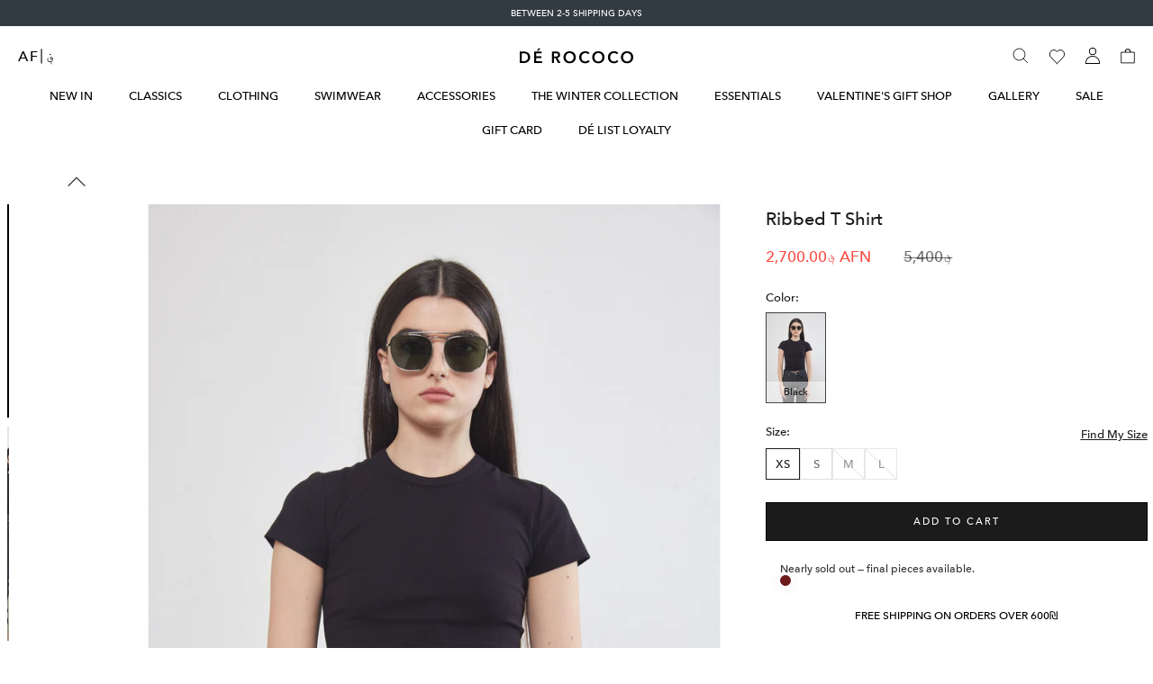

--- FILE ---
content_type: text/css
request_url: https://de-rococo.com/cdn/shop/t/246/assets/component-card.css?v=170725446458007498241756990572
body_size: 2754
content:
.card-wrapper{color:inherit;height:100%;position:relative;text-decoration:none}.card{text-decoration:none;text-align:var(--text-alignment)}.sold_out_btn.add_tocart_wrapBtn{width:auto;font-family:var(--font-heading-family);font-style:var(--font-heading-style);font-weight:var(--font-heading-weight);padding:12px 20px;border:1px solid #000;margin:20px auto 3rem;font-size:12px;line-height:12px;text-transform:uppercase;display:flex;align-items:center;justify-content:center;color:var(--white);background:var(--color-black);cursor:pointer;text-decoration:none!important}.BIS_trigger.bis-collection-button.mob_hide{margin-top:1rem}.mobile__Bis~.atc_btn_card.disable_btn{display:none}.BIS_trigger.bis-collection-button.mobile__Bis{margin-bottom:1rem}.load_previous_wrapper{display:flex;justify-content:center;align-items:center;padding:40px 15px 0 15px}.load_previous_wrapper a.pagination__item.pagination__item--prev{padding:8px 12px;text-transform:uppercase;text-decoration:none;width:25%;background:var(--white);border:1px solid var(--text-color);color:var(--text-color);text-align:center}.card:not(.ratio){display:flex;flex-direction:column;height:100%}.card:has(.card_m_placeholder),.card__inner:has(.card_m_placeholder){--ratio-percent:150.0% !important}.card_m_placeholder{height:100%}.card--card.card--horizontal{padding:1.2rem}.custom_new_slider h2.title{color:#111}.mobile_options_view svg{width:100%;height:100%;fill:#000}.card_product_variants_list{grid-row-start:3;position:relative;z-index:2;margin-top:2px}.card__content.card_product_content,.card__content{padding:1.3rem 1.5rem}.list_swatches_color{display:flex;align-items:center;gap:.5rem;list-style:none;padding-left:0;line-height:0}.swatch_link_card{cursor:pointer;text-decoration:none;width:1.2rem;display:block;height:1.2rem;border-radius:3rem;border:1px solid rgb(0 0 0 / .15)!important;overflow:hidden;color:rgba(var(--color-foreground));background-color:var(--bg-color);background-image:var(--bg-image);background-position:center;background-repeat:no-repeat}.more_colors_link{font-size:1.2rem;text-decoration:none;color:rgba(var(--color-forground));line-height:1rem}.card_size_swatches_wrapper{position:absolute;z-index:1111;bottom:0;left:0;width:100%;background:#fffc;text-align:center}.selected_color_label{display:inline-block;text-align:center;min-width:36px;font-weight:600;font-size:11px;padding:5px;border:1px solid #fff0;color:#000;cursor:pointer;margin-bottom:.3rem}.size_swatches_list{flex-wrap:wrap;list-style:none;display:flex;align-items:center;justify-content:center;padding:0}.size_option_swatch{background:#fff0;font-weight:500;font-size:11px;border:0;min-width:3rem;min-height:3rem;cursor:pointer;color:#000;font-family:var(--text-font-family);border:1px solid #fff0;display:flex;align-items:center;justify-content:center}.anchor_overlay{position:absolute;display:block!important;width:100%;z-index:1;height:100%}.size_option_swatch.out_of_stock{opacity:.4}.card__inner:hover .card_size_swatches_wrapper{display:block}.card_size_swatches_wrapper{display:none}.quick_add_bag{position:absolute;top:0;right:0;width:4rem;height:4rem;padding:1rem;cursor:pointer;z-index:2}.size_option_swatch.active{border-bottom:1px solid #aaa;opacity:1}.content_wrapper_swatches_size_mobile{background:var(--color-black);border:1px solid var(--white);z-index:3;position:absolute;width:100%;height:100%;max-width:40rem;left:50%;top:50%;padding:2rem;transform:translate(-50%,-50%);max-height:max-content}.overlay_wrapper_swatches{position:absolute;top:0;left:0;right:0;bottom:0;width:100%;height:100%;background-color:var(--page-overlay);z-index:1;opacity:.5}.mobile_size_swatch_popup{position:fixed;top:0;left:0;width:100%;height:100%;z-index:999}.products_name_wrapper{font-size:15px;margin-bottom:15px;margin-top:15px;color:var(--text-color);text-align:center;text-transform:uppercase;font-family:var(--font--heading-family);font-weight:400}.empty_collection h2.title{font-size:16px;color:var(--text-color)}.empty_collection h2.title .link{color:var(--text-color);text-decoration:none;position:relative}.empty_collection h2.title .link:after{content:"";position:absolute;width:100%;height:1px;left:0;bottom:0;background:#000;transform:scale(1);transform-origin:left center;transition:transform 0.2s ease-in-out;background:var(--text-color-light);--text-color-light:#000}.empty_collection h2.title .link:hover:after{transform:scaleX(0)}.empty_collection h2.title .link .color_name_swatch{font-size:11px;text-align:center;color:var(--text-color);margin:15px 0;font-family:var(--font--heading-family);font-weight:400}.atc_btn_card,.BIS_trigger{width:auto;font-family:var(--font-heading-family);font-style:var(--font-heading-style);font-weight:var(--font-heading-weight);padding:12px 20px;border:1px solid #000;margin:20px auto 3rem;font-size:12px;line-height:12px;text-transform:uppercase;display:flex;align-items:center;justify-content:center;color:var(--white);background:var(--color-black);cursor:pointer;text-decoration:none!important}.BIS_trigger{margin:0 auto;max-width:max-content}.logo_wp{display:flex;justify-content:center}.logo_wp img{max-width:45px;width:100%;margin-top:3rem}.close_btn_popup svg{width:100%;height:100%}.close_btn_popup{width:2.8rem;height:2.8rem;position:absolute;top:3px;right:6px;padding:.7rem;cursor:pointer}.sold_out_bis~.disable_btn{display:none}.article-card-wrapper .card__badge{align-self:start;grid-row-start:1;justify-self:flex-start}.popup_wrapper_mobile_swatches .size_option_swatch.active{color:var(--text-black);background:var(--white);border-color:var(--white)}.popup_wrapper_mobile_swatches .out_of_stock{color:#fff;opacity:1;border:1px solid #fff;background:linear-gradient(to top right,#000 calc(50% - 1px),#fff,#000 calc(50% + 2px))}.atc_btn_card[disabled]{background:#fff0;color:var(--color-blur)}.atc_btn_card.loading:after{content:"Item added";font-family:var(--font-heading-family);font-style:var(--font-heading-style);font-weight:var(--font-heading-weight);position:absolute;background:rgba(var(--color-button));width:100%;height:100%;display:flex;align-items:center;justify-content:center;font-weight:500}.atc_btn_card.loading{position:relative}.content_wrapper_swatches_size_mobile .size_swatches_list{gap:10px 5px}.card_swatches_size__info{display:none}.card__inner:hover .card_swatches_size__info{display:block!important}.card_swatches_size__info{z-index:1111;bottom:0;left:0;position:absolute;width:100%;text-align:center;background:rgb(255 255 255 / .8)}.add_tocart_wrapBtn{margin:0 auto 1rem!important}.sold_out_bis{margin-bottom:1rem}.content_wrapper_swatches_size_mobile:has(.add_tocart_wrapBtn) .disable_btn{display:none}.card-information quantity-popover volume-pricing{margin-top:0}.card.card--horizontal{--text-alignment:left;--image-padding:0rem;flex-direction:row;align-items:flex-start;gap:1.5rem}.card--horizontal.ratio:before{padding-bottom:0}.card--card.card--horizontal.card--text{column-gap:0}.card--card{height:100%}.card--card,.card--standard .card__inner{position:relative;box-sizing:border-box;border-radius:var(--border-radius);border:var(--border-width) solid rgba(var(--color-foreground),var(--border-opacity))}.card--card:after,.card--standard .card__inner:after{content:"";position:absolute;z-index:-1;width:calc(var(--border-width) * 2 + 100%);height:calc(var(--border-width) * 2 + 100%);top:calc(var(--border-width) * -1);left:calc(var(--border-width) * -1);border-radius:var(--border-radius);box-shadow:var(--shadow-horizontal-offset) var(--shadow-vertical-offset) var(--shadow-blur-radius) rgba(var(--color-shadow),var(--shadow-opacity))}.card--card.gradient,.card__inner.gradient{transform:perspective(0)}.card__inner.color-scheme-1{background:#fff0}.card .card__inner .card__media{overflow:hidden;z-index:0;border-radius:calc(var(--border-radius) - var(--border-width) - var(--image-padding))}.card--card .card__inner .card__media{border-bottom-right-radius:0;border-bottom-left-radius:0}.card--standard.card--text{background-color:#fff0}.card-information{text-align:var(--text-alignment)}.card__media,.card .media{bottom:0;position:absolute;top:0}.card .media{width:100%}.card__media{margin:var(--image-padding);width:calc(100% - 2 * var(--image-padding))}.card--standard .card__media{margin:var(--image-padding)}.card__inner{width:100%}.card--media .card__inner .card__content{position:relative;padding:calc(var(--image-padding) + 1rem)}.card__content{display:grid;grid-template-rows:minmax(0,1fr) max-content minmax(0,1fr);width:100%;flex-grow:1}.card__content--auto-margins{grid-template-rows:minmax(0,auto) max-content minmax(0,auto)}.card__information{grid-row-start:2}.card:not(.ratio)>.card__content{display:flex;flex-direction:column}.card-information .card__information-volume-pricing-note{margin-top:.6rem;line-height:calc(0.5 + 0.4 / var(--font-body-scale));color:rgba(var(--color-foreground),.75)}.card__information-volume-pricing-note--button,.card__information-volume-pricing-note--button.quantity-popover__info-button--icon-with-label{position:relative;z-index:1;cursor:pointer;padding:0;margin:0;text-align:var(--text-alignment);min-width:auto}.card__information-volume-pricing-note--button:hover{text-decoration:underline}.card__information-volume-pricing-note--button+.global-settings-popup.quantity-popover__info{transform:initial;top:auto;bottom:4rem;max-width:20rem;width:calc(95% + 2rem)}.card__information-volume-pricing-note--button+.global-settings-popup.quantity-popover__info span:first-of-type{padding-right:.3rem}.card__information-volume-pricing-note--button-right+.global-settings-popup.quantity-popover__info{right:0;left:auto}.card__information-volume-pricing-note--button-center+.global-settings-popup.quantity-popover__info{left:50%;transform:translate(-50%)}.card__information-volume-pricing-note--button+.global-settings-popup.quantity-popover__info .quantity__rules{text-align:left}.card__badge{align-self:flex-end;justify-self:flex-start}.card__badge.top{align-self:flex-start;grid-row-start:1}.card__badge.right{justify-self:flex-end}.card:not(.card--horizontal)>.card__content>.card__badge{margin:1.3rem}.card__media .media img{height:100%;object-fit:cover;object-position:center center;width:100%;position:absolute}.card__inner:not(.ratio)>.card__content{height:100%}.card__heading{margin-top:0;margin-bottom:0}.card__heading:last-child{margin-bottom:0}.card--horizontal .card__heading,.card--horizontal .price__container .price-item,.card--horizontal__quick-add{font-size:calc(var(--font-heading-scale) * 1.2rem)}.card--horizontal .card-information>*:not(.visually-hidden:first-child)+*:not(.rating):not(.card__information-volume-pricing-note){margin-top:0}.card--horizontal__quick-add:before{box-shadow:none}@media only screen and (min-width:750px){.price__container{margin-top:-3px}.INDSafari .price__container{margin-top: 2px;}.card--horizontal .card__heading,.card--horizontal .price__container .price-item,.card--horizontal__quick-add{font-size:calc(var(--font-heading-scale) * 1.3rem)}}.card--card.card--media>.card__content{margin-top:calc(0rem - var(--image-padding))}.card--standard.card--text a::after,.card--card .card__heading a::after{bottom:calc(var(--border-width) * -1);left:calc(var(--border-width) * -1);right:calc(var(--border-width) * -1);top:calc(var(--border-width) * -1)}.card__heading a::after{bottom:0;content:none;left:0;position:absolute;right:0;top:0;z-index:1}.card__heading a:after{outline-offset:.3rem}.card__heading a:focus:after{box-shadow:0 0 0 .3rem rgb(var(--color-background)),0 0 .5rem .4rem rgba(var(--color-foreground),.3);outline:.2rem solid rgba(var(--color-foreground),.5)}.card__heading a:focus-visible:after{box-shadow:0 0 0 .3rem rgb(var(--color-background)),0 0 .5rem .4rem rgba(var(--color-foreground),.3);outline:.2rem solid rgba(var(--color-foreground),.5)}.card__heading a:focus:not(:focus-visible):after{box-shadow:none;outline:0}.card__heading a:focus{box-shadow:none;outline:0}@media screen and (min-width:990px){.card .media.media--hover-effect>img:only-child,.card-wrapper .media.media--hover-effect>img:only-child{transition:transform var(--duration-long) ease}.card-wrapper:hover .media.media--hover-effect>img:first-child:not(:only-child){opacity:0}.card-wrapper:hover .media.media--hover-effect>img+img{opacity:1;transition:transform var(--duration-long) ease}.underline-links-hover:hover a{text-decoration:underline;text-underline-offset:.3rem}}.card--standard.card--media .card__inner .card__information,.card--standard:not(.card--horizontal)>.card__content .card__badge,.card--standard.card--text.article-card>.card__content .card__information,.card--standard>.card__content .card__caption{display:none}.card--standard:not(.card--horizontal) .placeholder-svg{width:100%}.card--card.card--media .card__inner .card__information,.card--card.card--text .card__inner,.card--card.card--media>.card__content .card__badge{display:none}.card--horizontal .card__badge,.card--horizontal.card--text .card__inner{display:none}.card--extend-height{height:100%}.card--extend-height.card--standard.card--text,.card--extend-height.card--media{display:flex;flex-direction:column}.card--extend-height.card--standard.card--text .card__inner,.card--extend-height.card--media .card__inner{flex-grow:1}.card .icon-wrap{margin-left:.8rem;white-space:nowrap;transition:transform var(--duration-short) ease;overflow:hidden}.card-information>*+*{margin-top:.5rem}.card-information{width:100%}.card-information>*{line-height:calc(1 + 0.4 / var(--font-body-scale));color:rgb(var(--color-foreground))}.card-information>.price{color:rgb(var(--color-foreground))}.card--horizontal .card-information>.price{color:rgba(var(--color-foreground),.75)}.card-information>.rating{margin-top:.4rem}.card-information>*:not(.visually-hidden:first-child)+quantity-popover:not(.rating):not(.card__information-volume-pricing-note),.card-information .card__information-volume-pricing-note.card__information-volume-pricing-note--button{margin-top:0}.card-information>*:not(.visually-hidden:first-child)+*:not(.rating):not(.card__information-volume-pricing-note){margin-top:0rem}.card-information .caption{letter-spacing:.07rem}.card-article-info{margin-top:1rem}.card--shape .card__content{padding-top:0}.card--shape.card--standard:not(.card--text) .card__inner{border:0;background-color:#fff0;filter:drop-shadow(var(--shadow-horizontal-offset) var(--shadow-vertical-offset) var(--shadow-blur-radius) rgba(var(--color-shadow),var(--shadow-opacity)))}.card--shape.card--standard:not(.card--text) .card__inner:after{display:none}.grid__item:nth-child(2n) .shape--blob{clip-path:polygon(var(--shape--blob-2))}.grid__item:nth-child(3n) .shape--blob{clip-path:polygon(var(--shape--blob-3))}.grid__item:nth-child(4n) .shape--blob{clip-path:polygon(var(--shape--blob-4))}.grid__item:nth-child(5n) .shape--blob{clip-path:polygon(var(--shape--blob-5))}.grid__item:nth-child(7n) .shape--blob{clip-path:polygon(var(--shape--blob-6))}.grid__item:nth-child(8n) .shape--blob{clip-path:polygon(var(--shape--blob-1))}@media (prefers-reduced-motion:no-preference){.product-card-wrapper .shape--round{transition:clip-path var(--duration-long) ease}.product-card-wrapper:hover .shape--round{clip-path:ellipse(47% 47% at 50% 50%)}.product-card-wrapper .shape--blob{transition:clip-path var(--duration-long) ease-in-out}.product-card-wrapper:hover .shape--blob{clip-path:polygon(var(--shape--blob-5))}.grid__item:nth-child(2n) .product-card-wrapper:hover .shape--blob{clip-path:polygon(var(--shape--blob-6))}.grid__item:nth-child(3n) .product-card-wrapper:hover .shape--blob{clip-path:polygon(var(--shape--blob-1))}.grid__item:nth-child(4n) .product-card-wrapper:hover .shape--blob{clip-path:polygon(var(--shape--blob-2))}.grid__item:nth-child(5n) .product-card-wrapper:hover .shape--blob{clip-path:polygon(var(--shape--blob-3))}.grid__item:nth-child(7n) .product-card-wrapper:hover .shape--blob{clip-path:polygon(var(--shape--blob-4))}.grid__item:nth-child(8n) .product-card-wrapper:hover .shape--blob{clip-path:polygon(var(--shape--blob-5))}}s.price-item.price-item--regular{margin:0}@media screen and (min-width:990px){.grid--6-col-desktop .card__content quick-add-bulk .quantity{width:auto}.grid--6-col-desktop .card__content quick-add-bulk .quantity__button{width:calc(3rem / var(--font-body-scale))}.grid--6-col-desktop .card__information-volume-pricing-note--button+.global-settings-popup.quantity-popover__info{left:50%;transform:translate(-50%);width:calc(100% + var(--border-width) + 3.5rem)}.grid--6-col-desktop .card--standard .card__information-volume-pricing-note--button+.global-settings-popup.quantity-popover__info{width:calc(100% + var(--border-width) + 1rem)}}@media (max-width:989px){.card__content.card_product_content{padding:1.3rem 1rem}.card_product_variants_list{margin-top:6px!important}.close_btn_popup{width:2.8rem;height:2.8rem;position:absolute;top:3px;right:6px;padding:.7rem;cursor:pointer}.color_name_swatch{font-size:11px;text-align:center;color:var(--white);margin:15px 0;font-family:var(--font--heading-family);font-weight:400}.products_name_wrapper{font-size:14px;margin-bottom:15px;margin-top:15px;color:var(--white);text-align:center;text-transform:uppercase}.size_option_swatch{background:#fff0;font-size:11px;border:0;min-width:3rem;min-height:3rem;cursor:pointer;color:var(--white);border:1px solid var(--white);display:flex;align-items:center;justify-content:center}.atc_btn_card,.BIS_trigger{width:auto;padding:12px 20px;border:1px solid #000;margin:20px auto 3rem;font-size:12px;line-height:12px;text-transform:uppercase;display:flex;align-items:center;justify-content:center;background-color:var(--text-black);color:var(--white);border:1px solid var(--white);cursor:pointer;font-family:var(--font--heading-family);font-weight:400;text-decoration:none!important}.popup_wrapper_mobile_swatches .size_option_swatch.active{color:var(--text-black);background:var(--white);border-color:var(--white)}.load_previous_wrapper a.pagination__item.pagination__item--prev{font-size:14px}.card-information quantity-popover .quantity__rules~volume-pricing{margin-top:0}.card-information quantity-popover volume-pricing{margin-top:4.2rem}}@media screen and (max-width:749px){.card-information .price {text-align: left;}.card__heading,span.price-item.price-item--regular{font-size:11px!important}.grid--2-col-tablet-down .card__content quick-add-bulk .quantity__button{width:calc(3.5rem / var(--font-body-scale))}.card-wrapper .card__information{flex-direction:column}.grid--2-col-tablet-down .card--card .card__information-volume-pricing-note--button+.global-settings-popup.quantity-popover__info,.grid--2-col-tablet-down .card--standard .card__information-volume-pricing-note--button+.global-settings-popup.quantity-popover__info{left:50%;transform:translate(-50%)}.grid--2-col-tablet-down .card--standard .card__information-volume-pricing-note--button+.global-settings-popup.quantity-popover__info{width:100%}.grid--2-col-tablet-down .card--card .card__information-volume-pricing-note--button+.global-settings-popup.quantity-popover__info{width:calc(100% + var(--border-width) + 4rem)}.grid--2-col-tablet-down .card__content quick-add-bulk .quantity{width:auto}.load_previous_wrapper{padding:24px 15px 0}.load_previous_wrapper a.pagination__item.pagination__item--prev{width:100%}}@media (max-width:480px){.content_wrapper_swatches_size_mobile{max-width:29rem}}

--- FILE ---
content_type: text/css
request_url: https://de-rococo.com/cdn/shop/t/246/assets/component-menu-drawer.css?v=127047674825631143901754634058
body_size: 1846
content:
.header__icon--menu{position:initial;display:flex;gap:2rem;align-items:center;padding-left:3rem}.list-menu__item{display:flex;align-items:center;justify-content:space-between;line-height:calc(1 + .3 / var(--font-body-scale))}a.childish_url,.child-drawer__submenu .grandchild_title{color:var(--navigation-text-color-light)!important;--navigation-text-color-light: rgba(0, 0, 0, .5)}a.childish_url{text-decoration:none}.drawer_menu_title{position:relative}.drawer_menu_title:before{width:11px;height:1px;opacity:1}.drawer_menu_title:after{width:1px;height:11px}.open_Mobile_menu .drawer_menu_title:after{transform:translate(-50%,-50%) rotate(90deg)}.open_Mobile_menu .drawer_menu_title:before{transform:translate(-50%,-50%) rotate(90deg);opacity:0}.drawer_menu_title:before,.drawer_menu_title:after{position:absolute;content:"";top:50%;left:calc(100% - 8px);transform:translate(-50%,-50%) rotate(-90deg);background-color:currentColor;transition:transform .4s ease-in-out,opacity .4s ease-in-out}a.zip--code-link{width:fit-content}.js menu-drawer>details>summary:before,.js menu-drawer>details[open]:not(.menu-opening)>summary:before{content:"";position:absolute;cursor:default;width:100%;height:calc(100vh - 100%);height:calc(var(--viewport-height, 100vh) - (var(--header-bottom-position, 100%)));top:100%;left:0;background:rgba(var(--color-foreground),.5);opacity:0;visibility:hidden;z-index:2;transition:transform .7s ease,visibility .7s ease,opacity .7s ease}menu-drawer>details[open]>summary:before{visibility:visible;opacity:1;transition:transform .7s ease,visibility .7s ease,opacity .7s ease}.menu-drawer_formate__wrapper{max-height:65px;min-height:65px;display:flex;position:sticky;top:0;align-items:center;padding-left:18px;background:var(--white);z-index:1;transition:opacity .5s ease .25s,transform .5s ease .25s}.menu-drawer_formate__wrapper button.btn-close-menu{padding:0}.menu-drawer{position:fixed;transform:translate(-100%);visibility:hidden;z-index:3;opacity:0;transition:transform .7s ease,visibility .7s ease,opacity .7s ease;width:100%;left:0;top:0;background-color:rgb(var(--color-background));filter:drop-shadow(var(--drawer-shadow-horizontal-offset) var(--drawer-shadow-vertical-offset) var(--drawer-shadow-blur-radius) rgba(var(--color-shadow),var(--drawer-shadow-opacity)));max-width:340px;height:100%!important}nav.menu-drawer__navigation{padding:0 24px 0 18px}.js .menu-drawer{height:calc(100vh - 100%);height:calc(var(--viewport-height, 100vh) - (var(--header-bottom-position, 100%)))}.menu-drawer_formate__wrapper svg.svg-icon.icon-hamburger.hamburger-close{width:15px;height:15px}.js details[open]>.menu-drawer,.js details[open]>.menu-drawer__submenu{transition:transform .7s ease,visibility .7s ease,opacity .7s ease}.js details[open].menu-opening>.menu-drawer,details[open].menu-opening>.menu-drawer__submenu{transform:translate(0);visibility:visible;opacity:1;transition:transform .7s ease,visibility .7s ease,opacity .7s ease;box-shadow:2px 0 10px #36363633,-2px 0 10px #36363633}.js .menu-drawer__navigation .submenu-open{visibility:hidden}@media screen and (min-width: 750px){.menu-drawer{width:100%;border-width:0 var(--drawer-border-width) 0 0;border-style:solid;border-color:rgba(var(--color-foreground),var(--drawer-border-opacity))}}.menu-drawer__inner-container{position:relative;height:100%;overflow:auto;display:flex;flex-direction:column;background:#000}.menu-drawer__navigation-container{display:grid;grid-template-rows:1fr auto;align-content:space-between;background:#fff}.menu-drawer__inner-submenu{height:100%;overflow-x:hidden;overflow-y:auto;margin-bottom:18px;padding:1rem}.drawer_menu_title{padding:15px 0!important;text-transform:uppercase;color:var(--color-black);text-decoration:none;font-weight:400!important}ul.menu-drawer__menu.has-submenu.list-menu li:nth-child(6) #HeaderDrawer-contact{padding:15px!important;border-top:1px solid #ddd;font-size:14px!important;text-transform:uppercase;color:var(--color-black);text-decoration:none;font-weight:400!important}li.drawer_child_wrapper:last-child .drawer_child_list{padding-bottom:15px!important}a.menu-drawer__account.menu-drawer__menu-item.link{padding:0!important;text-decoration:none;outline:0;border-bottom:0}a.menu-drawer__account.menu-drawer__menu-item.link:hover{color:var(--white)}a.Link.Link--primary:hover .Icon{fill:#fff!important}a.Link.Link--primary:hover{color:#fff!important}.drawer_child_list{padding:13px 0!important;margin-left:16px;font-size:12px!important;color:var(--color-blur);text-decoration:none;font-weight:400!important;text-transform:capitalize!important}.menu-drawer__close-button{font-size:12px!important;padding:15px 0!important;text-transform:uppercase;color:var(--color-black);text-decoration:none}.open_Mobile_menu div#HeaderDrawer-collections{border-bottom:1px solid #ddd}.drawer_list_wrapper .child_menu_title{padding:13px 0rem!important;font-size:12px!important;color:var(--navigation-text-color-light)!important;--navigation-text-color-light: rgba(0, 0, 0, .5);text-decoration:none;overflow:hidden;margin-left:16px;text-transform:capitalize}.drawer_list_wrapper .child_menu_title:hover{color:var(--color-black)}.menu-drawer__submenu li.grandchild-item{width:100%}.grandchild_title{font-size:14px!important;padding:2rem 7rem!important;font-size:15px!important;text-transform:capitalize;color:var(--color-black);text-decoration:none}.menu_navigation_drawer_wrapper{position:relative;overflow:auto;height:100%;flex-flow:1}.menu_navigation_drawer_wrapper:before{top:-10px;height:25px;background-image:linear-gradient(#fff,#fff9 40%,#fff0);height:40px;--navigation-background: #fff;position:absolute;--navigation-background-rgb: #000;content:"";width:100%;pointer-events:none;z-index:1}.menu-drawer__account{padding:20px 24px 20px 18px;border-bottom:1px solid #dddddd;display:flex;cursor:pointer;align-items:center;gap:1.5rem;text-transform:uppercase;font-weight:400}.bottom_links .bottom_drawer_links{padding:20px 24px 20px 18px;border-bottom:1px solid #dddddd;display:flex;cursor:pointer;align-items:center;text-decoration:none;color:var(--white);gap:1.5rem;text-transform:uppercase;font-weight:400}.bottom_links .icon{width:2rem;height:2rem;stroke:#c3ac88}.zip--code-link{text-transform:uppercase;font-size:11px!important;font-weight:300!important;color:#000}.menu-drawer__menu-item{padding:20px 0!important;text-transform:uppercase;color:var(--color-black);cursor:pointer;text-decoration:none;font-weight:400!important}.drawer_overlay{position:fixed;top:0;bottom:0;right:0;left:0;background:var(--color-blur);opacity:.5;width:100%;height:100%}.header__icon--menu[aria-expanded=true] .drawer_overlay{display:block}.header__icon--menu[aria-expanded=true]:before{display:none}.drawer_list_wrapper{border-bottom:1px solid rgba(0,0,0,.25);width:100%}.menu-drawer summary.menu-drawer__menu-item{padding-right:5.2rem}.menu-drawer__menu-item--active,.menu-drawer__menu-item:focus,.menu-drawer__close-button:focus,.menu-drawer__menu-item:hover,.menu-drawer__close-button:hover{color:rgb(var(--color-foreground))}.menu-drawer__menu-item--active:hover{background-color:#fff}.js .menu-drawer__menu-item .icon-caret{transform:rotate(-90deg);right:-10px!important;color:#c3ac88;width:10px;height:10px}.js .menu-drawer__menu-item .icon-arrow{display:none}.menu-drawer__menu-item>.icon-arrow{position:absolute;right:3rem;top:50%;transform:translateY(-50%)}.menu-drawer__submenu{width:100%;background-color:rgb(var(--color-background));z-index:0;visibility:hidden;opacity:0}.js .menu-drawer__submenu{top:0;width:100%;bottom:0;left:0;background-color:rgb(var(--color-background));z-index:0;opacity:0;visibility:hidden;overflow:hidden}.menu-drawer__close-button{padding:0rem 2.6rem 1.2rem 3rem;text-decoration:none;display:flex;align-items:center;font-size:1.4rem;width:100%;background-color:transparent;font-family:var(--font-body-family);font-style:var(--font-body-style);text-align:left}.menu-drawer__close-button .icon-arrow{transform:rotate(180deg);margin-right:1rem}.menu-drawer__utility-links{position:relative;background-color:#000;color:#fff;border-top:1px solid #000001;padding:0 15px 15px}.header--has-social .menu-drawer__utility-links{padding:0rem 0rem 5px}.Drawer[aria-hidden=false] [data-drawer-animated-bottom]{opacity:1;transform:translateY(0);transition:opacity .25s cubic-bezier(.25,.46,.45,.94) .45s,transform .25s cubic-bezier(.25,.46,.45,.94) .45s}.SidebarMenu .Drawer__Footer{display:flex;position:sticky;bottom:0;align-items:center;justify-content:center;width:100%;min-height:48px;box-shadow:0 1px var(--navigation-border-color) inset;color:var(--navigation-text-color-light)}.Drawer__Footer{flex:none;position:sticky;bottom:0;background-color:var(--color-black)}.SidebarMenu__Social{display:grid;grid-template-columns:repeat(auto-fit,34px);justify-content:space-evenly;text-align:center}.SidebarMenu__CurrencySelector,.SidebarMenu__Social{flex:1 0 auto;margin:0;padding:6px 0}.HorizontalList{list-style:none}.HorizontalList--spacingFill .HorizontalList__Item{margin-left:0;margin-right:0}.HorizontalList__Item{display:inline-block;margin:3px 4px}.Link{transition:color .2s ease-in-out,opacity .2s ease-in-out}.HorizontalList__Item span.Icon-Wrapper--clickable svg.Icon.Icon--tiktok{color:var(--white)}.drawer_list_wrapper:last-child{border-bottom:0}.HorizontalList__Item>.Link{display:inline-block;text-decoration:none;color:#6a6a6a!important}.Icon-Wrapper--clickable{position:relative;background:transparent}.HorizontalList__Item .Icon{display:inline-block;height:1em;width:1em;fill:var(--white);vertical-align:middle;stroke-width:1px;background:none;pointer-events:none}.Icon-Wrapper--clickable:before{position:absolute;content:"";top:-8px;right:-12px;left:-12px;bottom:-8px;transform:translateZ(0)}.SidebarMenu .Heading,.supports-hover .SidebarMenu .Link--primary:hover,.SidebarMenu a.Link.Link--primary:hover,.SidebarMenu a.Link.Link--primary:hover .Icon{color:var(--color-black)}@media screen and (max-width: 749px){.header--has-account:where(:not(.header--has-social):not(.header--has-localizations)) .menu-drawer__utility-links{padding:2rem 3rem}}@media screen and (max-width: 989px){.header--has-localizations:where(:not(.header--has-social)) .menu-drawer__utility-links{padding:2rem 3rem}.mega_images_content{width:100%!important;padding:0 3rem}}.menu-drawer__account{display:inline-flex;align-items:center;text-decoration:none;width:100%;color:#fff;margin-bottom:0;border-bottom:1px solid #ddd}.menu-drawer__utility-links:has(.menu-drawer__localization) .menu-drawer__account{margin:0}.menu-drawer__account .icon-account{height:2rem;width:2rem;margin-right:1rem}.menu-drawer__account shop-user-avatar{--shop-avatar-size: 2.4rem;margin-right:.55rem;margin-left:-.45rem}.menu-drawer__account:hover .icon-account{transform:scale(1.07)}.menu-drawer .list-social{justify-content:flex-start;margin-left:-1.25rem}.menu-drawer .list-social:empty{display:none}.menu-drawer .list-social__link{padding:1.1rem}@media screen and (max-width: 749px){.menu-drawer.country-selector-open{transform:none!important;filter:none!important;transition:none!important}}
/*# sourceMappingURL=/cdn/shop/t/246/assets/component-menu-drawer.css.map?v=127047674825631143901754634058 */


--- FILE ---
content_type: text/css
request_url: https://de-rococo.com/cdn/shop/t/246/assets/component-list-menu.css?v=177593670539567809571754633935
body_size: -389
content:
.list-menu--right{right:0}.dropdown-item .mega_drop_menuheader__active-menu-item.header__menu-item.list-menu__item{text-decoration:none;color:var(--text-color);margin:.5rem 2rem}.list-menu--disclosure{position:absolute;max-width:100%;width:22rem;top:99%;opacity:0;visibility:hidden;transition:visibility 0.5s ease,opacity 0.5s ease;border-style:unset}details[open]:hover>.list-menu__item{text-decoration:none}.list-menu--disclosure .list-menu{background-color:var(--white)}.dropdown-item[open] .dropdown_menu_content{visibility:visible;opacity:1;z-index:1;transition:visibility 0.1s ease,opacity 0.1s ease}.list-menu--disclosure:focus{outline:none}.list-menu__item--active{text-decoration:none;text-underline-offset:0rem}.list-menu__item--active:hover{text-decoration-thickness:0rem}.list-menu--disclosure.localization-selector{max-height:18rem;overflow:auto;width:10rem;padding:.5rem}

--- FILE ---
content_type: text/css
request_url: https://de-rococo.com/cdn/shop/t/246/assets/as-related-products.css?v=61419718542469223281754633152
body_size: -44
content:
.related-products .badge{display:block;font-size:11px;margin:5px 0;padding:4px 6px;background:var(--white);max-width:-webkit-max-content;max-width:-moz-max-content;max-width:max-content;letter-spacing:.005rem;color:var(--color-badge);--color-badge: #6a6a6a;border:0;border-radius:0}.product-recommendations-container .card_m_placeholder.all-media-loaded .place_overly{display:block;position:absolute;top:0;left:0;right:0;bottom:0;width:100%;height:100%}.recommend_products{opacity:0;visibility:hidden;transition:opacity .3s ease-in-out,visibility .3s ease-in-out}.product-recommendations--loaded .recommend_products{opacity:1;visibility:visible}.recommendation-placeholder{width:100%;transition:opacity .3s ease-in-out,visibility .3s ease-in-out}.product-recommendations--loaded .recommendation-placeholder{opacity:0;visibility:hidden}.recommendation-placeholder .card_size_swatches_wrapper{display:none!important}product-recommendations.related-products slider-component{margin-bottom:60px}.related-products .card__badge.bottom.left.sale-show{position:absolute;left:10px;top:-4px;text-align:left;z-index:2}.related-products .underline-links-hover:hover a{text-decoration:none;text-underline-offset:0rem}span.price-item.price-item--regular{font-size:12px;letter-spacing:0;color:var(--text-color-light);--text-color-light: #6a6a6a}.related-products__heading{margin:0 0 3rem;font-size:24px;font-weight:250;line-height:25.68px;letter-spacing:-.01em}.related-products .collection__title.title-wrapper .title{font-weight:500;font-family:Avenir Next,sans-serif;text-align:left;text-decoration:none;text-shadow:none;letter-spacing:normal;text-transform:uppercase;color:#111;padding:50px 0 0 30px;margin:0px 0 1.9rem}@media (max-width: 768px){.related-products .collection__title.title-wrapper .title{margin:0;padding:0 0 0 11px}product-recommendations.related-products slider-component{margin-bottom:40px}}
/*# sourceMappingURL=/cdn/shop/t/246/assets/as-related-products.css.map?v=61419718542469223281754633152 */


--- FILE ---
content_type: text/javascript
request_url: https://de-rococo.com/cdn/shop/t/246/assets/header.js?v=164562007818579011071768286623
body_size: 182
content:
document.addEventListener("click",function(event){const drawerButton=event.target.closest(".drawer_menu_title");if(!drawerButton)return;const drawer=drawerButton.closest(".second_drawer_menu"),submenu=drawer?.querySelector(".submenu_main_blocker");if(!drawer||!submenu)return;document.querySelectorAll(".second_drawer_menu.open_Mobile_menu").forEach(menu=>{if(menu!==drawer){menu.classList.remove("open_Mobile_menu");const sub=menu.querySelector(".submenu_main_blocker");sub&&(sub.style.maxHeight=null)}});const isOpen=drawer.classList.toggle("open_Mobile_menu");submenu.style.maxHeight=isOpen?`${submenu.scrollHeight}px`:null});const inlineMenu=document.querySelector(".header__inline-menu");if(inlineMenu){const dropdownItems=inlineMenu.querySelectorAll(".dropdown-item"),megaMenus=inlineMenu.querySelectorAll(".mega-menu");dropdownItems.forEach(item=>{item.addEventListener("mouseenter",()=>{item.setAttribute("open","true"),document.body.classList.add("header_set")}),item.addEventListener("mouseleave",()=>{item.removeAttribute("open"),document.body.classList.remove("header_set")})}),megaMenus.forEach(menu=>{menu.addEventListener("mouseenter",()=>{menu.setAttribute("open","true"),menu.classList.add("hover-active"),document.body.classList.add("header_set")}),menu.addEventListener("mouseleave",()=>{menu.removeAttribute("open"),menu.classList.remove("hover-active"),document.body.classList.remove("header_set")})})}window.addEventListener("load",function(){setTimeout(()=>{const bodyLocation=document.body.getAttribute("data-current-location"),localizationAnchor=document.querySelector(".localization-form__select");bodyLocation!=="US"&&localizationAnchor&&localizationAnchor.click()},500)}),document.addEventListener("click",function(event){const bodyPopup=document.querySelector(".popup_body"),countryWrap=document.querySelector(".md-modal__grid__1");event.target.closest(".md-form__select__country__list-link")&&(event.preventDefault(),setTimeout(()=>{const showNowBtn=countryWrap.querySelector(".md-btn__primary");showNowBtn&&showNowBtn.click()},100)),event.target.closest(".site-selector")&&document.body.classList.add("overflow-hidden"),event.target.closest(".md-modal-closeButton")&&document.body.classList.remove("overflow-hidden"),event.target.closest(".popup_main")&&(bodyPopup?.classList.add("popup_body_show"),document.body.classList.add("overflow-hidden")),event.target.closest(".popup_close, .popup_back")&&(bodyPopup?.classList.remove("popup_body_show"),document.body.classList.remove("overflow-hidden"))}),document.addEventListener("keydown",function(e){e.key==="Escape"&&(document.querySelector(".country-popup")?.classList.remove("show-popup"),document.querySelector(".popup_body")?.classList.remove("popup_body_show"),document.body.classList.remove("overflow-hidden"),document.querySelectorAll(".mega-menu[open]").forEach(menu=>{menu.removeAttribute("open"),menu.classList.remove("hover-active")}),document.querySelectorAll(".dropdown-item[open]").forEach(item=>{item.removeAttribute("open")}),document.body.classList.remove("header_set"))});
//# sourceMappingURL=/cdn/shop/t/246/assets/header.js.map?v=164562007818579011071768286623


--- FILE ---
content_type: text/javascript
request_url: https://de-rococo.com/cdn/shop/t/246/assets/match-it.js?v=157917036951490590241754635504
body_size: -206
content:
document.addEventListener("DOMContentLoaded",()=>{document.querySelectorAll(".match_it_slider_wrapper").forEach(wrapper=>{const slider=wrapper.querySelector(".match-it-slider"),slides=wrapper.querySelectorAll(".match-it-slide"),lookCount1=wrapper.querySelectorAll(".look-1"),lookCount2=wrapper.querySelectorAll(".look-2"),leftArrows=wrapper.querySelectorAll(".tetra_arrow.left"),rightArrows=wrapper.querySelectorAll(".tetra_arrow.right");let currentIndex=0,slideWidth=slides[0]?.offsetWidth||0;const updateSlider=()=>{slider&&(slider.scrollTo({left:currentIndex*slideWidth,behavior:"smooth"}),updateActiveState())},updateActiveState=()=>{slides.forEach(slide=>slide.classList.remove("active")),slides[currentIndex]&&slides[currentIndex].classList.add("active"),leftArrows.forEach(btn=>{btn.classList.toggle("active",currentIndex>0)}),rightArrows.forEach(btn=>{btn.classList.toggle("active",currentIndex<slides.length-1)}),lookCount1.forEach(btn=>{btn.classList.toggle("active",currentIndex>0)}),lookCount2.forEach(btn=>{btn.classList.toggle("active",currentIndex<slides.length-1)})};window.addEventListener("resize",()=>{slideWidth=slides[0]?.offsetWidth||0,updateSlider()}),leftArrows.forEach(btn=>{btn.addEventListener("click",()=>{currentIndex>0&&(currentIndex--,updateSlider())})}),rightArrows.forEach(btn=>{btn.addEventListener("click",()=>{currentIndex<slides.length-1&&(currentIndex++,updateSlider())})}),updateSlider(),slider.addEventListener("touchmove",e=>{e.cancelable&&Math.abs(e.touches[0].clientX-startX)>Math.abs(e.touches[0].clientY-startY)&&e.preventDefault()},{passive:!1});let startX=0,startY=0;slider.addEventListener("touchstart",e=>{startX=e.touches[0].clientX,startY=e.touches[0].clientY},{passive:!1}),slider.addEventListener("mousedown",e=>{e.preventDefault()})})});
//# sourceMappingURL=/cdn/shop/t/246/assets/match-it.js.map?v=157917036951490590241754635504


--- FILE ---
content_type: text/javascript
request_url: https://de-rococo.com/cdn/shop/t/246/assets/details-disclosure.js?v=85934443349202679571753091621
body_size: -351
content:
class DetailsDisclosure extends HTMLElement{constructor(){super(),this.mainDetailsToggle=this.querySelector("details"),this.mainDetailsToggle&&(this.content=this.mainDetailsToggle.querySelector("summary")?.nextElementSibling,this.mainDetailsToggle.addEventListener("focusout",this.onFocusOut.bind(this)),this.mainDetailsToggle.addEventListener("toggle",this.onToggle.bind(this)))}onFocusOut(){setTimeout(()=>{this.contains(document.activeElement)||this.close()})}onToggle(){this.content&&(this.animations||(this.animations=this.content.getAnimations()),this.mainDetailsToggle.hasAttribute("open")?this.animations.forEach(animation=>animation.play()):this.animations.forEach(animation=>animation.cancel()))}close(){this.mainDetailsToggle&&(this.mainDetailsToggle.removeAttribute("open"),this.mainDetailsToggle.querySelector("summary").setAttribute("aria-expanded",!1))}}customElements.define("details-disclosure",DetailsDisclosure);class HeaderMenu extends DetailsDisclosure{constructor(){super(),this.header=document.querySelector(".header-wrapper")}onToggle(){this.header&&(this.header.preventHide=this.mainDetailsToggle.open,document.documentElement.style.getPropertyValue("--header-bottom-position-desktop")===""&&document.documentElement.style.setProperty("--header-bottom-position-desktop",`${Math.floor(this.header.getBoundingClientRect().bottom)}px`))}}customElements.define("header-menu",HeaderMenu);
//# sourceMappingURL=/cdn/shop/t/246/assets/details-disclosure.js.map?v=85934443349202679571753091621


--- FILE ---
content_type: text/javascript
request_url: https://de-rococo.com/cdn/shop/t/246/assets/stock-popup.js?v=122322934261930932751767911168
body_size: -106
content:
document.addEventListener("DOMContentLoaded",()=>{const params=new URLSearchParams(window.location.search);let view=params.get("view");const variant=params.get("variant");if(!view){const prSeq=params.get("pr_seq");prSeq&&prSeq.includes("?view=")&&(view=prSeq.split("?view=")[1].split("&")[0])}if(view!=="stock-popup"&&view!=="back-popup"||!variant)return;const variantId=parseInt(variant,10);let variantSelected=!1,bisClicked=!1;const trySelectVariant=()=>{if(variantSelected)return!0;const inputs=document.querySelectorAll("variant-selects input");for(const input of inputs)if(parseInt(input.getAttribute("data-id")||input.value,10)===variantId){const wasDisabled=input.disabled;return wasDisabled&&(input.disabled=!1),input.checked=!0,input.dispatchEvent(new Event("change",{bubbles:!0})),wasDisabled&&(input.disabled=!0),variantSelected=!0,!0}return!1},tryClickBis=()=>{if(bisClicked)return!0;const btn=document.querySelector(".Vtl-BackInStockButtonWrapper .Vtl-BackInStockButton");return btn&&btn.offsetParent!==null?(btn.click(),bisClicked=!0,!0):!1},observer=new MutationObserver(()=>{if(variantSelected&&bisClicked){observer.disconnect();return}const selected=variantSelected||trySelectVariant(),clicked=bisClicked||tryClickBis();selected&&clicked&&observer.disconnect()}),initialSelected=trySelectVariant(),initialClicked=tryClickBis();initialSelected&&initialClicked||(observer.observe(document.body,{childList:!0,subtree:!0}),setTimeout(()=>observer.disconnect(),8e3))});
//# sourceMappingURL=/cdn/shop/t/246/assets/stock-popup.js.map?v=122322934261930932751767911168


--- FILE ---
content_type: text/javascript; charset=utf-8
request_url: https://de-rococo.com/en-af/cart.js
body_size: -3
content:
{"token":"ae58ba935c11d6a27807b33ab8c51ba8","note":null,"attributes":{},"original_total_price":0,"total_price":0,"total_discount":0,"total_weight":0.0,"item_count":0,"items":[],"requires_shipping":false,"currency":"AFN","items_subtotal_price":0,"cart_level_discount_applications":[],"discount_codes":[]}

--- FILE ---
content_type: text/javascript
request_url: https://play.gotolstoy.com/widget-v2/474464cd17/collection-page-tile-v2-controller.CAxb2YyW.js
body_size: 1571
content:
var L=Object.defineProperty;var x=Object.getOwnPropertySymbols;var O=Object.prototype.hasOwnProperty,z=Object.prototype.propertyIsEnumerable;var N=(o,e,t)=>e in o?L(o,e,{enumerable:!0,configurable:!0,writable:!0,value:t}):o[e]=t,q=(o,e)=>{for(var t in e||(e={}))O.call(e,t)&&N(o,t,e[t]);if(x)for(var t of x(e))z.call(e,t)&&N(o,t,e[t]);return o};var T=(o,e,t)=>new Promise((n,i)=>{var c=l=>{try{u(t.next(l))}catch(p){i(p)}},d=l=>{try{u(t.throw(l))}catch(p){i(p)}},u=l=>l.done?n(l.value):Promise.resolve(l.value).then(c,d);u((t=t.apply(o,e)).next())});import{l as r,a as _}from"./widget-loader.5jVK42o6.js";import{s as W,T as w}from"./search-bar-widget-settings.CRdWFvpu.js";import{P as A,V as G,T as H}from"./tile-renderer.CDitK4l7.js";import{i as J,g as Q,a as X}from"./env.utils.DlvONbZq.js";import"./vendor-misc.ZYH4rFvn.js";import"./vendor-preact.D9E1TqzR.js";const Y=(o,e)=>T(void 0,null,function*(){const n=W()&&J()?Q():X(),i=new URLSearchParams;i.set("appKey",o),i.set("externalProductIds",e.join(",")),r("[CollectionTileV2] Fetching config",{appKey:o,productCount:e.length});try{const d=yield(yield fetch(`${n}/settings/widget/get-collection-tile-config-legacy?${i}`)).json();return!d.productIdVodMap||Object.keys(d.productIdVodMap).length===0?{enabled:!1,message:"No video mappings found"}:q({enabled:!0},d)}catch(c){return _(c,"Error getting collection tile V2 config"),{enabled:!1,message:"Failed to fetch config"}}});let y=null,h=null;const D=()=>{y&&(y.destroy(),y=null),h&&(h.destroy(),h=null)},ae=()=>T(void 0,null,function*(){var i,c,d,u,l,p,v,b,P,U,I,E;if(yield w.init(),!((i=w.usePlatformWidget)==null?void 0:i.collectionTileV2)){r("[CollectionTileV2] V2 not enabled, skipping");return}const e=w.appKey;if(!e){r("[CollectionTileV2] Missing appKey");return}let t=null,n=null;try{D(),r("[CollectionTileV2] Starting V2 initialization",{appKey:e});const s=new A({minProductsRequired:3}).discover();if(r("[CollectionTileV2] Discovery result",{method:s.method,confidence:s.confidence,productCount:s.productIds.length}),s.productIds.length===0){r("[CollectionTileV2] No products discovered");return}const a=yield Y(e,s.productIds);if(!a.enabled){r("[CollectionTileV2] Widget not enabled",{message:a.message});return}const M=(c=a.productIdVodMap)!=null?c:{},R=s.productIds.filter(g=>M[g]);if(R.length===0){r("[CollectionTileV2] No matching videos for discovered products");return}r("[CollectionTileV2] Matched products",{discovered:s.productIds.length,matched:R.length}),t=new G({preloadCount:6}),n=new H(t,{transitionDuration:200});let m=0;const k=(u=(d=a.settings)==null?void 0:d.maxVideosPerPage)!=null?u:10,$=(p=(l=a.settings)==null?void 0:l.minProductsBetweenVideos)!=null?p:2;let C=$;for(const g of s.productIds){if(m>=k)break;const V=s.elements.get(g);if(!V)continue;const f=M[g];if(f&&C>=$){const j=te(V);if(!j)continue;const B=(v=f.videoUrl)!=null?v:Z(f.id),F=(b=f.posterUrl)!=null?b:ee(f.id),K={productId:g,publishId:(P=a.publishId)!=null?P:e,videoUrl:B,posterUrl:F,autoplay:((U=a.settings)==null?void 0:U.playMode)!=="manual",muted:(E=(I=a.settings)==null?void 0:I.mutedByDefault)!=null?E:!0,loop:!0,clickAction:"pdp",pdpUrl:oe(V)};yield n.renderTile(j,K),m++,C=0}else C++}if(m===0){r("[CollectionTileV2] No tiles rendered"),t.destroy(),n.destroy();return}y=t,h=n,typeof window!="undefined"&&!window.__tolstoyCollectionTileCleanupRegistered&&(window.addEventListener("beforeunload",D),window.__tolstoyCollectionTileCleanupRegistered=!0),r("[CollectionTileV2] Successfully rendered tiles",{count:m})}catch(S){_("[CollectionTileV2] Error initializing",S),t&&t.destroy(),n&&n.destroy()}}),Z=o=>`https://videos.gotolstoy.com/vods/${o}/${o}.mp4`,ee=o=>`https://images.gotolstoy.com/vods/${o}/${o}-poster.jpg`,te=o=>{const e=o.querySelector(".tolstoy-tile-v2-container");if(e)return e;const t=o.querySelector("img");if(!t)return null;const n=document.createElement("div");n.className="tolstoy-tile-v2-container",Object.assign(n.style,{position:"absolute",top:"0",left:"0",width:"100%",height:"100%",pointerEvents:"none"});const i=t.parentElement;return i?(window.getComputedStyle(i).position==="static"&&(i.style.position="relative"),i.appendChild(n),n):null},oe=o=>{const e=o.querySelector('a[href*="/products/"]');return e==null?void 0:e.href};export{ae as default};


--- FILE ---
content_type: application/javascript; charset=utf-8
request_url: https://cdn-widgetsrepository.yotpo.com/v1/loader/pGq6mEno1ShEvFOf2h-zeg
body_size: 62274
content:

if (typeof (window) !== 'undefined' && window.performance && window.performance.mark) {
  window.performance.mark('yotpo:loader:loaded');
}
var yotpoWidgetsContainer = yotpoWidgetsContainer || { guids: {} };
(function(){
    var guid = "pGq6mEno1ShEvFOf2h-zeg";
    var loader = {
        loadDep: function (link, onLoad, strategy) {
            var script = document.createElement('script');
            script.onload = onLoad || function(){};
            script.src = link;
            if (strategy === 'defer') {
                script.defer = true;
            } else if (strategy === 'async') {
                script.async = true;
            }
            script.setAttribute("type", "text/javascript");
            script.setAttribute("charset", "utf-8");
            document.head.appendChild(script);
        },
        config: {
            data: {
                guid: guid
            },
            widgets: {
            
                "1117540": {
                    instanceId: "1117540",
                    instanceVersionId: "342679432",
                    templateAssetUrl: "https://cdn-widgetsrepository.yotpo.com/widget-assets/widget-vip-tiers/app.v2.2.1-5837.js",
                    cssOverrideAssetUrl: "https://cdn-widget-assets.yotpo.com/VipTiersWidget/pGq6mEno1ShEvFOf2h-zeg/css-overrides/css-overrides.2024_06_18_11_04_00_758.css",
                    customizationCssUrl: "",
                    customizations: {
                      "background-color": "rgba(0,0,0,1)",
                      "background-enabled": "true",
                      "benefits-font-size": "14px",
                      "benefits-icon-color": "#89BABA",
                      "benefits-icon-type": "custom",
                      "benefits-icon-url": "https://cdn-widget-assets.yotpo.com/static_assets/pGq6mEno1ShEvFOf2h-zeg/images/image_2024_06_09_09_48_49_624",
                      "benefits-text-color": "rgba(255,255,255,1)",
                      "card-background-border-color": "#BCBCBC",
                      "card-background-color": "#FFFFFF",
                      "card-background-shadow": "false",
                      "card-separator-color": "#BCBCBC",
                      "card-separator-enabled": "false",
                      "current-status-bg-color": "rgba(0,0,0,1)",
                      "current-status-tag": "true",
                      "current-status-text": "סטטוס נוכחי",
                      "current-status-text-color": "rgba(255,255,255,1)",
                      "current-tier-border-color": "#000000",
                      "grid-lines-color": "rgba(255,255,255,1)",
                      "headline-font-size": "26px",
                      "headline-text-color": "rgba(255,255,255,1)",
                      "layout": "grid",
                      "primary-font-name-and-url": "Rubik@500|https://cdn-widgetsrepository.yotpo.com/web-fonts/css/rubik/v1/rubik_500.css",
                      "progress-bar-current-status": "רכשת בסכום {{amount_spent}} ",
                      "progress-bar-enabled": "true",
                      "progress-bar-headline-font-size": "14px",
                      "progress-bar-primary-color": "rgba(255,255,255,1)",
                      "progress-bar-secondary-color": "rgba(255,255,255,1)",
                      "progress-bar-summary-current": "את נמצאת בסטטוס  {{current_vip_tier_name}} ",
                      "progress-bar-summary-font-size": "14px",
                      "progress-bar-summary-maintain": "רכשי בסך {{spend_needed}} עד {{tier_expiration_date}} על מנת לשמור על ססטוס {{current_vip_tier_name}}",
                      "progress-bar-summary-next": "רכשי בסך {{spend_needed}} כדי לעלות לסטטוס {{next_vip_tier_name}}.",
                      "progress-bar-tier-status": "Tier status",
                      "progress-bar-you": "מיקומך הנוכחי",
                      "secondary-font-name-and-url": "Rubik@400|https://cdn-widgetsrepository.yotpo.com/web-fonts/css/rubik/v1/rubik_400.css",
                      "selected-extensions": [
                        "10536",
                        "10537",
                        "10538"
                      ],
                      "show-less-text": "- See less",
                      "show-more-text": "+ See more",
                      "tier-spacing": "small",
                      "tiers-10536-design-header-bg-color": "#FFFFFF",
                      "tiers-10536-design-icon-fill-color": "#0F8383",
                      "tiers-10536-design-icon-type": "custom",
                      "tiers-10536-design-icon-url": "https://cdn-widget-assets.yotpo.com/static_assets/pGq6mEno1ShEvFOf2h-zeg/images/image_2024_06_13_08_51_21_018",
                      "tiers-10536-design-include-header-bg": "false",
                      "tiers-10536-design-name-font-size": "20px",
                      "tiers-10536-design-name-text-color": "rgba(255,255,255,1)",
                      "tiers-10536-design-threshold-font-size": "16px",
                      "tiers-10536-design-threshold-text-color": "rgba(255,255,255,1)",
                      "tiers-10536-text-benefits": "צבירת נקודות||כניסה לאירוע מכירה מיוחד לחברות מועדון בלבד||הצצה לקולקציות חדשות לפני כולן||הטבת יום הולדת",
                      "tiers-10536-text-name": "Silver",
                      "tiers-10536-text-rank": "1",
                      "tiers-10536-text-threshold": "{{amount_spent}} - ₪3,999",
                      "tiers-10537-design-header-bg-color": "#FFFFFF",
                      "tiers-10537-design-icon-fill-color": "#0F8383",
                      "tiers-10537-design-icon-type": "custom",
                      "tiers-10537-design-icon-url": "https://cdn-widget-assets.yotpo.com/static_assets/pGq6mEno1ShEvFOf2h-zeg/images/image_2024_06_13_08_52_55_765",
                      "tiers-10537-design-include-header-bg": "false",
                      "tiers-10537-design-name-font-size": "20px",
                      "tiers-10537-design-name-text-color": "rgba(255,255,255,1)",
                      "tiers-10537-design-threshold-font-size": "16px",
                      "tiers-10537-design-threshold-text-color": "rgba(255,255,255,1)",
                      "tiers-10537-text-benefits": "צבירת נקודות||כניסה לאירוע מכירה מיוחד לחברות מועדון בלבד||הצצה לקולקציות חדשות לפני כולן||הטבת יום הולדת||משלוח חינם בכל הזמנה||ימי השקה לפני כולן לקולקציות אקסלוסיביות||הטבת כניסה למעמד",
                      "tiers-10537-text-name": "Gold",
                      "tiers-10537-text-rank": "2",
                      "tiers-10537-text-threshold": "{{amount_spent}} - ₪11,999",
                      "tiers-10538-design-header-bg-color": "#FFFFFF",
                      "tiers-10538-design-icon-fill-color": "#0F8383",
                      "tiers-10538-design-icon-type": "custom",
                      "tiers-10538-design-icon-url": "https://cdn-widget-assets.yotpo.com/static_assets/pGq6mEno1ShEvFOf2h-zeg/images/image_2024_06_13_08_54_45_833",
                      "tiers-10538-design-include-header-bg": "false",
                      "tiers-10538-design-name-font-size": "20px",
                      "tiers-10538-design-name-text-color": "rgba(255,255,255,1)",
                      "tiers-10538-design-threshold-font-size": "16px",
                      "tiers-10538-design-threshold-text-color": "rgba(255,255,255,1)",
                      "tiers-10538-text-benefits": "צבירת נקודות||כניסה לאירוע מכירה מיוחד לחברות מועדון בלבד||הצצה לקולקציות חדשות לפני כולן||הטבת יום הולדת||משלוח חינם בכל הזמנה||ימי השקה לפני כולן לקולקציות אקסלוסיביות||הטבת כניסה למעמד||מתנת יום הולדת נחשקת||פגישת סטיילינג אישית||SAME DAY DELIVERY||DOUBLE POINTS WEEK",
                      "tiers-10538-text-name": "Diamond",
                      "tiers-10538-text-rank": "3",
                      "tiers-10538-text-threshold": "{{amount_spent}} ומעלה",
                      "widget-headline": "VIP Members Enjoy Exclusive Perks"
                    },
                    staticContent: {
                      "cssEditorEnabled": true,
                      "currency": "ILS",
                      "isHidden": false,
                      "isMultiCurrencyEnabled": false,
                      "merchantId": "78633",
                      "platformName": "shopify",
                      "storeId": "r6asPGwjw6gCF9ATxYH6ATqyv2RDyjnb5yhLCILx"
                    },
                    className: "VipTiersWidget",
                    dependencyGroupId: 2
                },
            
                "1117539": {
                    instanceId: "1117539",
                    instanceVersionId: "342679430",
                    templateAssetUrl: "https://cdn-widgetsrepository.yotpo.com/widget-assets/widget-loyalty-campaigns/app.v1.1.2-6192.js",
                    cssOverrideAssetUrl: "https://cdn-widget-assets.yotpo.com/CampaignWidget/pGq6mEno1ShEvFOf2h-zeg/css-overrides/css-overrides.2024_06_18_13_21_09_600.css",
                    customizationCssUrl: "",
                    customizations: {
                      "campaign-description-font-color": "#6C6C6C",
                      "campaign-description-size": "16px",
                      "campaign-item-815072-background-color": "rgba(255,255,255,1)",
                      "campaign-item-815072-background-image-color-overlay": "rgba(0, 0, 0, .4)",
                      "campaign-item-815072-background-type": "color",
                      "campaign-item-815072-border-color": "rgba(0,0,0,1)",
                      "campaign-item-815072-description-font-color": "rgba(0,0,0,1)",
                      "campaign-item-815072-description-font-size": 14,
                      "campaign-item-815072-exclude_audience_ids": null,
                      "campaign-item-815072-exclude_audience_names": [],
                      "campaign-item-815072-hover-view-tile-message": "ממשי את הנקודות שצברת",
                      "campaign-item-815072-icon-color": "rgba(0,0,0,1)",
                      "campaign-item-815072-icon-type": "defaultIcon",
                      "campaign-item-815072-include_audience_ids": "1",
                      "campaign-item-815072-include_audience_names": [
                        "All customers"
                      ],
                      "campaign-item-815072-special-reward-enabled": "false",
                      "campaign-item-815072-special-reward-headline-background-color": "#D2E3E3",
                      "campaign-item-815072-special-reward-headline-text": "Just for you!",
                      "campaign-item-815072-special-reward-headline-title-font-color": "#000000",
                      "campaign-item-815072-special-reward-headline-title-font-size": "12",
                      "campaign-item-815072-special-reward-tile-border-color": "#000000",
                      "campaign-item-815072-tile-description": "ככל שתבצעי יותר רכישות, כך תצברי יותר נקודות.",
                      "campaign-item-815072-tile-reward": "צבירת נקודות",
                      "campaign-item-815072-title-font-color": "rgba(0,0,0,1)",
                      "campaign-item-815072-title-font-size": 22,
                      "campaign-item-815072-type": "PointsForPurchasesCampaign",
                      "campaign-item-815098-action-tile-ask-year": "true",
                      "campaign-item-815098-action-tile-birthday-required-field-message": "שדה חובה",
                      "campaign-item-815098-action-tile-birthday-thank-you-message": "תאריך יום ההולדת הוזן בהצלחה, מחכים כבר לחגוג לך!",
                      "campaign-item-815098-action-tile-european-date-format": "true",
                      "campaign-item-815098-action-tile-message-text": "",
                      "campaign-item-815098-action-tile-month-names": "January,February,March,April,May,June,July,August,September,October,November,December",
                      "campaign-item-815098-action-tile-title": "רוצה לקבל מתנת יום הולדת? \nהוסיפי את תאריך יום ההולדת שלך!",
                      "campaign-item-815098-background-color": "rgba(255,255,255,1)",
                      "campaign-item-815098-background-image-color-overlay": "rgba(0, 0, 0, .4)",
                      "campaign-item-815098-background-type": "color",
                      "campaign-item-815098-border-color": "rgba(0,0,0,1)",
                      "campaign-item-815098-description-font-color": "rgba(0,0,0,1)",
                      "campaign-item-815098-description-font-size": 14,
                      "campaign-item-815098-exclude_audience_ids": null,
                      "campaign-item-815098-exclude_audience_names": [],
                      "campaign-item-815098-icon-color": "rgba(0,0,0,1)",
                      "campaign-item-815098-icon-type": "defaultIcon",
                      "campaign-item-815098-include_audience_ids": "1",
                      "campaign-item-815098-include_audience_names": [
                        "All customers"
                      ],
                      "campaign-item-815098-special-reward-enabled": "false",
                      "campaign-item-815098-special-reward-headline-background-color": "#D2E3E3",
                      "campaign-item-815098-special-reward-headline-text": "Just for you!",
                      "campaign-item-815098-special-reward-headline-title-font-color": "#000000",
                      "campaign-item-815098-special-reward-headline-title-font-size": "12",
                      "campaign-item-815098-special-reward-tile-border-color": "#000000",
                      "campaign-item-815098-tile-description": "חברות DÉ LIST מקבלות הטבת יום הולדת. מעמד גבוה יותר, מתנה שווה יותר.",
                      "campaign-item-815098-tile-reward": "מתנת יום הולדת",
                      "campaign-item-815098-title-font-color": "rgba(0,0,0,1)",
                      "campaign-item-815098-title-font-size": 22,
                      "campaign-item-815098-type": "BirthdayCampaign",
                      "campaign-title-font-color": "#000000",
                      "campaign-title-size": "20px",
                      "completed-tile-headline": "הושלם בהצלחה",
                      "completed-tile-message": "כבר השלמת את הקמפיין",
                      "container-headline": "Ways to Earn",
                      "general-hover-tile-button-color": "rgba(255,255,255,1)",
                      "general-hover-tile-button-text-color": "rgba(0,0,0,1)",
                      "general-hover-tile-button-type": "filled_rectangle",
                      "general-hover-tile-color-overlay": "rgba(0,0,0,1)",
                      "general-hover-tile-text-color": "rgba(255,255,255,1)",
                      "headline-font-color": "#000000",
                      "headline-font-size": "26px",
                      "logged-out-is-redirect-after-login-to-current-page": "true",
                      "logged-out-message": "כבר חברת מועדון?",
                      "logged-out-sign-in-text": "התחברי",
                      "logged-out-sign-up-text": "הצטרפי עכשיו",
                      "main-text-font-name-and-url": "Rubik@500|https://cdn-widgetsrepository.yotpo.com/web-fonts/css/rubik/v1/rubik_500.css",
                      "primary-font-name-and-url": "Rubik@500|https://cdn-widgetsrepository.yotpo.com/web-fonts/css/rubik/v1/rubik_500.css",
                      "secondary-font-name-and-url": "Rubik@400|https://cdn-widgetsrepository.yotpo.com/web-fonts/css/rubik/v1/rubik_400.css",
                      "secondary-text-font-name-and-url": "Rubik@400|https://cdn-widgetsrepository.yotpo.com/web-fonts/css/rubik/v1/rubik_400.css",
                      "selected-audiences": "1",
                      "selected-extensions": [
                        "815098",
                        "815072"
                      ],
                      "special-reward-enabled": "false",
                      "special-reward-headline-background-color": "#D2E3E3",
                      "special-reward-headline-text": "Special for you",
                      "special-reward-headline-title-font-color": "#000000",
                      "special-reward-headline-title-font-size": "12",
                      "special-reward-tile-border-color": "#000000",
                      "tile-border-color": "#BCBCBC",
                      "tile-spacing-type": "small",
                      "tiles-background-color": "#FFFFFF",
                      "time-between-rewards-days": "את רשאית להשתתף שוב בעוד *|days|* ימים.",
                      "time-between-rewards-hours": "את רשאית להשתתף שוב בעוד *|hours|* שעות."
                    },
                    staticContent: {
                      "companyName": "derococo-israel",
                      "cssEditorEnabled": true,
                      "currency": "ILS",
                      "facebookAppId": "1647129615540489",
                      "isHidden": false,
                      "isMultiCurrencyEnabled": false,
                      "isSegmentationsPickerEnabled": true,
                      "merchantId": "78633",
                      "platformName": "shopify",
                      "storeAccountLoginUrl": "//www.de-rococo.co.il/account/login",
                      "storeAccountRegistrationUrl": "//www.de-rococo.co.il/account/register",
                      "storeId": "r6asPGwjw6gCF9ATxYH6ATqyv2RDyjnb5yhLCILx"
                    },
                    className: "CampaignWidget",
                    dependencyGroupId: 2
                },
            
                "1117538": {
                    instanceId: "1117538",
                    instanceVersionId: "342679429",
                    templateAssetUrl: "https://cdn-widgetsrepository.yotpo.com/widget-assets/widget-visual-redemption/app.v1.1.2-6160.js",
                    cssOverrideAssetUrl: "https://cdn-widget-assets.yotpo.com/VisualRedemptionWidget/pGq6mEno1ShEvFOf2h-zeg/css-overrides/css-overrides.2024_06_18_10_43_07_399.css",
                    customizationCssUrl: "",
                    customizations: {
                      "description-color": "rgba(255,255,255,1)",
                      "description-font-size": 16,
                      "headline-color": "rgba(255,255,255,1)",
                      "headline-font-size": 22,
                      "layout-add-background": "true",
                      "layout-background-color": "#F6F1EE",
                      "primary-font-name-and-url": "Rubik@500|https://cdn-widgetsrepository.yotpo.com/web-fonts/css/rubik/v1/rubik_500.css",
                      "redemption-1-displayname": "Tile 1",
                      "redemption-1-settings-cost": "0 points",
                      "redemption-1-settings-cost-color": "#6C6C6C",
                      "redemption-1-settings-cost-font-size": "16",
                      "redemption-1-settings-frame-color": "#BCBCBC",
                      "redemption-1-settings-reward": "$0 off",
                      "redemption-1-settings-reward-color": "#000000",
                      "redemption-1-settings-reward-font-size": "20",
                      "redemption-2-displayname": "Tile 2",
                      "redemption-2-settings-cost": "0 points",
                      "redemption-2-settings-cost-color": "#6C6C6C",
                      "redemption-2-settings-cost-font-size": "16",
                      "redemption-2-settings-frame-color": "#BCBCBC",
                      "redemption-2-settings-reward": "$0 off",
                      "redemption-2-settings-reward-color": "#000000",
                      "redemption-2-settings-reward-font-size": "20",
                      "redemption-3-displayname": "Tile 3",
                      "redemption-3-settings-cost": "0 points",
                      "redemption-3-settings-cost-color": "#6C6C6C",
                      "redemption-3-settings-cost-font-size": "16",
                      "redemption-3-settings-frame-color": "#BCBCBC",
                      "redemption-3-settings-reward": "$0 off",
                      "redemption-3-settings-reward-color": "#000000",
                      "redemption-3-settings-reward-font-size": "20",
                      "rule-color": "rgba(255,255,255,1)",
                      "rule-dots-color": "rgba(0,0,0,0)",
                      "rule-font-size": 22,
                      "secondary-font-name-and-url": "Rubik@400|https://cdn-widgetsrepository.yotpo.com/web-fonts/css/rubik/v1/rubik_400.css",
                      "selected-extensions": [
                        "1",
                        "2",
                        "3"
                      ],
                      "view-layout": "rule-only",
                      "visual-redemption-description": "הכנסי לחשובנך ותוכלי לממש את הנקודות שצברת בדף התשלום!",
                      "visual-redemption-headline": "זה הכי פשוט בעולם. ",
                      "visual-redemption-rule": "האמת? "
                    },
                    staticContent: {
                      "cssEditorEnabled": true,
                      "currency": "ILS",
                      "isHidden": false,
                      "isMultiCurrencyEnabled": false,
                      "platformName": "shopify",
                      "storeId": "r6asPGwjw6gCF9ATxYH6ATqyv2RDyjnb5yhLCILx"
                    },
                    className: "VisualRedemptionWidget",
                    dependencyGroupId: 2
                },
            
                "1117537": {
                    instanceId: "1117537",
                    instanceVersionId: "342679428",
                    templateAssetUrl: "https://cdn-widgetsrepository.yotpo.com/widget-assets/widget-my-rewards/app.v1.2.4-6294.js",
                    cssOverrideAssetUrl: "https://cdn-widget-assets.yotpo.com/MyRewardsWidget/pGq6mEno1ShEvFOf2h-zeg/css-overrides/css-overrides.2024_11_01_00_26_49_614.css",
                    customizationCssUrl: "",
                    customizations: {
                      "layout-add-background": "true",
                      "layout-background-color": "rgba(0,0,0,1)",
                      "logged-in-description-color": "rgba(255,255,255,1)",
                      "logged-in-description-font-size": "22",
                      "logged-in-description-text": "הרווחת {{current_point_balance}} נקודות",
                      "logged-in-description-tier-status-text": "{{current_vip_tier_name}} tier",
                      "logged-in-headline-color": "#000000",
                      "logged-in-headline-font-size": 22,
                      "logged-in-headline-text": "היי {{first_name}}!",
                      "logged-in-primary-button-cta-type": "redemptionWidget",
                      "logged-in-primary-button-text": "ממשי עכשיו",
                      "logged-in-secondary-button-text": "היסטורית הטבות",
                      "logged-out-headline-color": "rgba(255,255,255,1)",
                      "logged-out-headline-font-size": 22,
                      "logged-out-headline-text": "איך זה עובד?",
                      "logged-out-selected-step-name": "step_1",
                      "primary-button-background-color": "rgba(255,255,255,1)",
                      "primary-button-text-color": "rgba(255,255,255,1)",
                      "primary-button-type": "rectangular_outline",
                      "primary-font-name-and-url": "Rubik@500|https://cdn-widgetsrepository.yotpo.com/web-fonts/css/rubik/v1/rubik_500.css",
                      "reward-step-1-displayname": "Step 1",
                      "reward-step-1-settings-description": "הרשמי לאתר וצרי חשבון\n",
                      "reward-step-1-settings-description-color": "rgba(255,255,255,1)",
                      "reward-step-1-settings-description-font-size": "16",
                      "reward-step-1-settings-icon": "noIcon",
                      "reward-step-1-settings-icon-color": "#000000",
                      "reward-step-1-settings-title": "1. הצטרפי",
                      "reward-step-1-settings-title-color": "rgba(255,255,255,1)",
                      "reward-step-1-settings-title-font-size": 22,
                      "reward-step-2-displayname": "Step 2",
                      "reward-step-2-settings-description": "בצעי רכישות, צברי נקודות ותעלי את הסטטוס שלך\n",
                      "reward-step-2-settings-description-color": "rgba(255,255,255,1)",
                      "reward-step-2-settings-description-font-size": "16",
                      "reward-step-2-settings-icon": "noIcon",
                      "reward-step-2-settings-icon-color": "#000000",
                      "reward-step-2-settings-title": "2. קבלי סטאטוס",
                      "reward-step-2-settings-title-color": "rgba(255,255,255,1)",
                      "reward-step-2-settings-title-font-size": 22,
                      "reward-step-3-displayname": "Step 3",
                      "reward-step-3-settings-description": "תוכלי לממש נקודות ומגוון הטבות אקסקלוסיביות בהתאם לסטטוס שלך\n",
                      "reward-step-3-settings-description-color": "rgba(255,255,255,1)",
                      "reward-step-3-settings-description-font-size": "16",
                      "reward-step-3-settings-icon": "noIcon",
                      "reward-step-3-settings-icon-color": "#000000",
                      "reward-step-3-settings-title": "3. ממשי נקודות והטבות",
                      "reward-step-3-settings-title-color": "rgba(255,255,255,1)",
                      "reward-step-3-settings-title-font-size": 22,
                      "rewards-history-approved-text": "אושר",
                      "rewards-history-background-color": "rgba(0,0,0,0.79)",
                      "rewards-history-headline-color": "#000000",
                      "rewards-history-headline-font-size": "26",
                      "rewards-history-headline-text": "היסטורית הטבות",
                      "rewards-history-pending-text": "ממתין",
                      "rewards-history-refunded-text": "הוחזר",
                      "rewards-history-reversed-text": "בוטל",
                      "rewards-history-table-action-col-text": "פעולה",
                      "rewards-history-table-date-col-text": "תאריך",
                      "rewards-history-table-expiration-col-text": "תוקף",
                      "rewards-history-table-points-col-text": "נקודות",
                      "rewards-history-table-status-col-text": "סטטוס",
                      "rewards-history-table-store-col-text": "Store",
                      "secondary-button-background-color": "rgba(255,255,255,1)",
                      "secondary-button-text-color": "rgba(255,255,255,1)",
                      "secondary-button-type": "rectangular_outline",
                      "secondary-font-name-and-url": "Rubik@400|https://cdn-widgetsrepository.yotpo.com/web-fonts/css/rubik/v1/rubik_400.css",
                      "show-logged-in-description-points-balance": true,
                      "show-logged-in-description-tier-status": false,
                      "view-grid-points-column-color": "rgba(0,0,0,1)",
                      "view-grid-rectangular-background-color": "#F6F1EE",
                      "view-grid-type": "border"
                    },
                    staticContent: {
                      "cssEditorEnabled": true,
                      "currency": "ILS",
                      "isHidden": false,
                      "isMultiCurrencyEnabled": false,
                      "isMultiStoreMerchant": false,
                      "isVipTiersEnabled": true,
                      "merchantId": "78633",
                      "platformName": "shopify",
                      "storeId": "r6asPGwjw6gCF9ATxYH6ATqyv2RDyjnb5yhLCILx"
                    },
                    className: "MyRewardsWidget",
                    dependencyGroupId: 2
                },
            
                "1117536": {
                    instanceId: "1117536",
                    instanceVersionId: "342836641",
                    templateAssetUrl: "https://cdn-widgetsrepository.yotpo.com/widget-assets/widget-hero-section/app.v1.0.6-5758.js",
                    cssOverrideAssetUrl: "https://cdn-widget-assets.yotpo.com/HeroSectionWidget/pGq6mEno1ShEvFOf2h-zeg/css-overrides/css-overrides.2025_05_11_08_57_59_216.css",
                    customizationCssUrl: "",
                    customizations: {
                      "background-image-url": "https://cdn-widget-assets.yotpo.com/static_assets/pGq6mEno1ShEvFOf2h-zeg/images/image_2025_05_07_12_18_43_541",
                      "description-color": "rgba(255,255,255,1)",
                      "description-font-size": 22,
                      "description-text-logged-in": "מועדון הלקוחות האקסקלוסיבי שלנו\n",
                      "description-text-logged-out": "מועדון הלקוחות האקסקלוסיבי שלנו.\nENTER A WORLD OF LUXURY",
                      "headline-color": "rgba(255,255,255,1)",
                      "headline-font-size": 36,
                      "headline-text-logged-in": "YOU'RE IN DÉ LIST",
                      "headline-text-logged-out": " DÉ LIST הצטרפי",
                      "login-button-color": "rgba(255,255,255,1)",
                      "login-button-text": "התחברי",
                      "login-button-text-color": "rgba(255,255,255,1)",
                      "login-button-type": "rectangular_outline",
                      "mobile-background-image-url": "https://cdn-widget-assets.yotpo.com/static_assets/pGq6mEno1ShEvFOf2h-zeg/images/image_2025_05_07_12_18_48_619",
                      "mode-is-page-settings": false,
                      "primary-font-name-and-url": "Rubik@500|https://cdn-widgetsrepository.yotpo.com/web-fonts/css/rubik/v1/rubik_500.css",
                      "register-button-color": "rgba(255,255,255,1)",
                      "register-button-text": "הצטרפי עכשיו",
                      "register-button-text-color": "rgba(255,255,255,1)",
                      "register-button-type": "rectangular_outline",
                      "secondary-font-name-and-url": "Rubik@400|https://cdn-widgetsrepository.yotpo.com/web-fonts/css/rubik/v1/rubik_400.css",
                      "text-background-color": "#D2E3E3",
                      "text-background-show-on-desktop": false,
                      "text-background-show-on-mobile": false,
                      "view-layout": "center-layout"
                    },
                    staticContent: {
                      "cssEditorEnabled": true,
                      "isHidden": false,
                      "merchantId": "78633",
                      "platformName": "shopify",
                      "storeId": "r6asPGwjw6gCF9ATxYH6ATqyv2RDyjnb5yhLCILx",
                      "storeLoginUrl": "//www.de-rococo.co.il/account/login",
                      "storeRegistrationUrl": "//www.de-rococo.co.il/account/register"
                    },
                    className: "HeroSectionWidget",
                    dependencyGroupId: 2
                },
            
                "1117535": {
                    instanceId: "1117535",
                    instanceVersionId: "483958171",
                    templateAssetUrl: "https://cdn-widgetsrepository.yotpo.com/widget-assets/widget-loyalty-page/app.v0.7.3-22.js",
                    cssOverrideAssetUrl: "",
                    customizationCssUrl: "",
                    customizations: {
                      "headline-color": "#000000",
                      "headline-font-size": "26",
                      "page-background-color": "",
                      "primary-font-name-and-url": "Rubik@500|https://cdn-widgetsrepository.yotpo.com/web-fonts/css/rubik/v1/rubik_500.css",
                      "reward-opt-in-join-now-button-label": "Join now",
                      "rewards-disclaimer-text": "I agree to the program’s [terms](http://example.net/terms) and [privacy policy](http://example.net/privacy-policy)",
                      "rewards-disclaimer-text-color": "#00000",
                      "rewards-disclaimer-text-size": "12px",
                      "rewards-disclaimer-type": "no-disclaimer",
                      "secondary-font-name-and-url": "Rubik@400|https://cdn-widgetsrepository.yotpo.com/web-fonts/css/rubik/v1/rubik_400.css",
                      "selected-widgets-ids": [
                        "1117536"
                      ],
                      "widget-1117536-type": "HeroSectionWidget",
                      "widget-1117537-type": "MyRewardsWidget",
                      "widget-1117538-type": "VisualRedemptionWidget",
                      "widget-1117539-type": "CampaignWidget",
                      "widget-1117540-type": "VipTiersWidget",
                      "widget-1168084-type": "ReferralShareWidget"
                    },
                    staticContent: {
                      "isHidden": false,
                      "platformName": "shopify",
                      "storeId": "r6asPGwjw6gCF9ATxYH6ATqyv2RDyjnb5yhLCILx"
                    },
                    className: "LoyaltyPageWidget",
                    dependencyGroupId: null
                },
            
                "950253": {
                    instanceId: "950253",
                    instanceVersionId: "318415869",
                    templateAssetUrl: "https://cdn-widgetsrepository.yotpo.com/widget-assets/widget-vip-tiers/app.v2.2.1-5837.js",
                    cssOverrideAssetUrl: "https://cdn-widget-assets.yotpo.com/VipTiersWidget/pGq6mEno1ShEvFOf2h-zeg/css-overrides/css-overrides.2024_06_18_11_04_00_758.css",
                    customizationCssUrl: "",
                    customizations: {
                      "background-color": "rgba(0,0,0,1)",
                      "background-enabled": "true",
                      "benefits-font-size": "14px",
                      "benefits-icon-color": "#89BABA",
                      "benefits-icon-type": "custom",
                      "benefits-icon-url": "https://cdn-widget-assets.yotpo.com/static_assets/pGq6mEno1ShEvFOf2h-zeg/images/image_2024_06_09_09_48_49_624",
                      "benefits-text-color": "rgba(255,255,255,1)",
                      "card-background-border-color": "#BCBCBC",
                      "card-background-color": "#FFFFFF",
                      "card-background-shadow": "false",
                      "card-separator-color": "#BCBCBC",
                      "card-separator-enabled": "false",
                      "current-status-bg-color": "rgba(0,0,0,1)",
                      "current-status-tag": "true",
                      "current-status-text": "סטטוס נוכחי",
                      "current-status-text-color": "rgba(255,255,255,1)",
                      "current-tier-border-color": "#000000",
                      "grid-lines-color": "rgba(255,255,255,1)",
                      "headline-font-size": "26px",
                      "headline-text-color": "rgba(255,255,255,1)",
                      "layout": "grid",
                      "primary-font-name-and-url": "Rubik@500|https://cdn-widgetsrepository.yotpo.com/web-fonts/css/rubik/v1/rubik_500.css",
                      "progress-bar-current-status": "יש לך {{pointe_earned}} נקודות",
                      "progress-bar-enabled": "true",
                      "progress-bar-headline-font-size": "14px",
                      "progress-bar-primary-color": "rgba(255,255,255,1)",
                      "progress-bar-secondary-color": "rgba(255,255,255,1)",
                      "progress-bar-summary-current": "את נמצאת בסטטוס  {{current_vip_tier_name}} ",
                      "progress-bar-summary-font-size": "14px",
                      "progress-bar-summary-maintain": "צברי {{points_needed}} עד {{tier_expiration_date}} על מנת לשמור על ססטוס {{current_vip_tier_name}}",
                      "progress-bar-summary-next": "צברי  {{points_needed}} נקודות כדי לעלות לסטטוס {{next_vip_tier_name}}.\n\n*נקודות מתנה לא נספרות לעלית המעמד",
                      "progress-bar-tier-status": "Tier status",
                      "progress-bar-you": "מיקומך הנוכחי",
                      "secondary-font-name-and-url": "Rubik@400|https://cdn-widgetsrepository.yotpo.com/web-fonts/css/rubik/v1/rubik_400.css",
                      "selected-extensions": [
                        "10536",
                        "10537",
                        "10538"
                      ],
                      "show-less-text": "- See less",
                      "show-more-text": "+ See more",
                      "tier-spacing": "small",
                      "tiers-10536-design-header-bg-color": "#FFFFFF",
                      "tiers-10536-design-icon-fill-color": "#0F8383",
                      "tiers-10536-design-icon-type": "custom",
                      "tiers-10536-design-icon-url": "https://cdn-widget-assets.yotpo.com/static_assets/pGq6mEno1ShEvFOf2h-zeg/images/image_2024_06_13_08_51_21_018",
                      "tiers-10536-design-include-header-bg": "false",
                      "tiers-10536-design-name-font-size": "20px",
                      "tiers-10536-design-name-text-color": "rgba(255,255,255,1)",
                      "tiers-10536-design-threshold-font-size": "16px",
                      "tiers-10536-design-threshold-text-color": "rgba(255,255,255,1)",
                      "tiers-10536-text-benefits": "צבירת נקודות||כניסה לאירוע מכירה מיוחד לחברות מועדון בלבד||הצצה לקולקציות חדשות לפני כולן||הטבת יום הולדת",
                      "tiers-10536-text-name": "Silver",
                      "tiers-10536-text-rank": "1",
                      "tiers-10536-text-threshold": "{{amount_spent}} - ₪3,999",
                      "tiers-10537-design-header-bg-color": "#FFFFFF",
                      "tiers-10537-design-icon-fill-color": "#0F8383",
                      "tiers-10537-design-icon-type": "custom",
                      "tiers-10537-design-icon-url": "https://cdn-widget-assets.yotpo.com/static_assets/pGq6mEno1ShEvFOf2h-zeg/images/image_2024_06_13_08_52_55_765",
                      "tiers-10537-design-include-header-bg": "false",
                      "tiers-10537-design-name-font-size": "20px",
                      "tiers-10537-design-name-text-color": "rgba(255,255,255,1)",
                      "tiers-10537-design-threshold-font-size": "16px",
                      "tiers-10537-design-threshold-text-color": "rgba(255,255,255,1)",
                      "tiers-10537-text-benefits": "צבירת נקודות||כניסה לאירוע מכירה מיוחד לחברות מועדון בלבד||הצצה לקולקציות חדשות לפני כולן||הטבת יום הולדת||משלוח חינם בכל הזמנה||ימי השקה לפני כולן לקולקציות אקסלוסיביות||הטבת כניסה למעמד",
                      "tiers-10537-text-name": "Gold",
                      "tiers-10537-text-rank": "2",
                      "tiers-10537-text-threshold": "{{amount_spent}} - ₪11,999",
                      "tiers-10538-design-header-bg-color": "#FFFFFF",
                      "tiers-10538-design-icon-fill-color": "#0F8383",
                      "tiers-10538-design-icon-type": "custom",
                      "tiers-10538-design-icon-url": "https://cdn-widget-assets.yotpo.com/static_assets/pGq6mEno1ShEvFOf2h-zeg/images/image_2024_06_13_08_54_45_833",
                      "tiers-10538-design-include-header-bg": "false",
                      "tiers-10538-design-name-font-size": "20px",
                      "tiers-10538-design-name-text-color": "rgba(255,255,255,1)",
                      "tiers-10538-design-threshold-font-size": "16px",
                      "tiers-10538-design-threshold-text-color": "rgba(255,255,255,1)",
                      "tiers-10538-text-benefits": "צבירת נקודות||כניסה לאירוע מכירה מיוחד לחברות מועדון בלבד||הצצה לקולקציות חדשות לפני כולן||הטבת יום הולדת||משלוח חינם בכל הזמנה||ימי השקה לפני כולן לקולקציות אקסלוסיביות||הטבת כניסה למעמד||מתנת יום הולדת נחשקת||פגישת סטיילינג אישית||SAME DAY DELIVERY||DOUBLE POINTS WEEK",
                      "tiers-10538-text-name": "Diamond",
                      "tiers-10538-text-rank": "3",
                      "tiers-10538-text-threshold": "{{amount_spent}} ומעלה",
                      "widget-headline": "VIP Members Enjoy Exclusive Perks"
                    },
                    staticContent: {
                      "cssEditorEnabled": true,
                      "currency": "ILS",
                      "isHidden": false,
                      "isMultiCurrencyEnabled": false,
                      "merchantId": "78633",
                      "platformName": "shopify",
                      "storeId": "r6asPGwjw6gCF9ATxYH6ATqyv2RDyjnb5yhLCILx"
                    },
                    className: "VipTiersWidget",
                    dependencyGroupId: 2
                },
            
                "950252": {
                    instanceId: "950252",
                    instanceVersionId: "318415344",
                    templateAssetUrl: "https://cdn-widgetsrepository.yotpo.com/widget-assets/widget-loyalty-campaigns/app.v1.1.2-6192.js",
                    cssOverrideAssetUrl: "https://cdn-widget-assets.yotpo.com/CampaignWidget/pGq6mEno1ShEvFOf2h-zeg/css-overrides/css-overrides.2024_06_18_13_21_09_600.css",
                    customizationCssUrl: "",
                    customizations: {
                      "campaign-description-font-color": "#6C6C6C",
                      "campaign-description-size": "16px",
                      "campaign-item-815072-background-color": "rgba(255,255,255,1)",
                      "campaign-item-815072-background-image-color-overlay": "rgba(0, 0, 0, .4)",
                      "campaign-item-815072-background-type": "color",
                      "campaign-item-815072-border-color": "rgba(0,0,0,1)",
                      "campaign-item-815072-description-font-color": "rgba(0,0,0,1)",
                      "campaign-item-815072-description-font-size": 14,
                      "campaign-item-815072-exclude_audience_ids": null,
                      "campaign-item-815072-exclude_audience_names": [],
                      "campaign-item-815072-hover-view-tile-message": "ממשי את הנקודות שצברת",
                      "campaign-item-815072-icon-color": "rgba(0,0,0,1)",
                      "campaign-item-815072-icon-type": "defaultIcon",
                      "campaign-item-815072-include_audience_ids": "1",
                      "campaign-item-815072-include_audience_names": [
                        "All customers"
                      ],
                      "campaign-item-815072-special-reward-enabled": "false",
                      "campaign-item-815072-special-reward-headline-background-color": "#D2E3E3",
                      "campaign-item-815072-special-reward-headline-text": "Just for you!",
                      "campaign-item-815072-special-reward-headline-title-font-color": "#000000",
                      "campaign-item-815072-special-reward-headline-title-font-size": "12",
                      "campaign-item-815072-special-reward-tile-border-color": "#000000",
                      "campaign-item-815072-tile-description": "ככל שתבצעי יותר רכישות, כך תצברי יותר נקודות.",
                      "campaign-item-815072-tile-reward": "צבירת נקודות",
                      "campaign-item-815072-title-font-color": "rgba(0,0,0,1)",
                      "campaign-item-815072-title-font-size": 22,
                      "campaign-item-815072-type": "PointsForPurchasesCampaign",
                      "campaign-item-815098-action-tile-ask-year": "true",
                      "campaign-item-815098-action-tile-birthday-required-field-message": "שדה חובה",
                      "campaign-item-815098-action-tile-birthday-thank-you-message": "תאריך יום ההולדת הוזן בהצלחה, מחכים כבר לחגוג לך!",
                      "campaign-item-815098-action-tile-european-date-format": "true",
                      "campaign-item-815098-action-tile-message-text": "",
                      "campaign-item-815098-action-tile-month-names": "January,February,March,April,May,June,July,August,September,October,November,December",
                      "campaign-item-815098-action-tile-title": "רוצה לקבל מתנת יום הולדת? \nהוסיפי את תאריך יום ההולדת שלך!",
                      "campaign-item-815098-background-color": "rgba(255,255,255,1)",
                      "campaign-item-815098-background-image-color-overlay": "rgba(0, 0, 0, .4)",
                      "campaign-item-815098-background-type": "color",
                      "campaign-item-815098-border-color": "rgba(0,0,0,1)",
                      "campaign-item-815098-description-font-color": "rgba(0,0,0,1)",
                      "campaign-item-815098-description-font-size": 14,
                      "campaign-item-815098-exclude_audience_ids": null,
                      "campaign-item-815098-exclude_audience_names": [],
                      "campaign-item-815098-icon-color": "rgba(0,0,0,1)",
                      "campaign-item-815098-icon-type": "defaultIcon",
                      "campaign-item-815098-include_audience_ids": "1",
                      "campaign-item-815098-include_audience_names": [
                        "All customers"
                      ],
                      "campaign-item-815098-special-reward-enabled": "false",
                      "campaign-item-815098-special-reward-headline-background-color": "#D2E3E3",
                      "campaign-item-815098-special-reward-headline-text": "Just for you!",
                      "campaign-item-815098-special-reward-headline-title-font-color": "#000000",
                      "campaign-item-815098-special-reward-headline-title-font-size": "12",
                      "campaign-item-815098-special-reward-tile-border-color": "#000000",
                      "campaign-item-815098-tile-description": "חברות DÉ LIST מקבלות הטבת יום הולדת. מעמד גבוה יותר, מתנה שווה יותר.",
                      "campaign-item-815098-tile-reward": "מתנת יום הולדת",
                      "campaign-item-815098-title-font-color": "rgba(0,0,0,1)",
                      "campaign-item-815098-title-font-size": 22,
                      "campaign-item-815098-type": "BirthdayCampaign",
                      "campaign-title-font-color": "#000000",
                      "campaign-title-size": "20px",
                      "completed-tile-headline": "הושלם בהצלחה",
                      "completed-tile-message": "כבר השלמת את הקמפיין",
                      "container-headline": "Ways to Earn",
                      "general-hover-tile-button-color": "rgba(255,255,255,1)",
                      "general-hover-tile-button-text-color": "rgba(0,0,0,1)",
                      "general-hover-tile-button-type": "filled_rectangle",
                      "general-hover-tile-color-overlay": "rgba(0,0,0,1)",
                      "general-hover-tile-text-color": "rgba(255,255,255,1)",
                      "headline-font-color": "#000000",
                      "headline-font-size": "26px",
                      "logged-out-is-redirect-after-login-to-current-page": "true",
                      "logged-out-message": "כבר חברת מועדון?",
                      "logged-out-sign-in-text": "התחברי",
                      "logged-out-sign-up-text": "הצטרפי עכשיו",
                      "main-text-font-name-and-url": "Rubik@500|https://cdn-widgetsrepository.yotpo.com/web-fonts/css/rubik/v1/rubik_500.css",
                      "primary-font-name-and-url": "Rubik@500|https://cdn-widgetsrepository.yotpo.com/web-fonts/css/rubik/v1/rubik_500.css",
                      "secondary-font-name-and-url": "Rubik@400|https://cdn-widgetsrepository.yotpo.com/web-fonts/css/rubik/v1/rubik_400.css",
                      "secondary-text-font-name-and-url": "Rubik@400|https://cdn-widgetsrepository.yotpo.com/web-fonts/css/rubik/v1/rubik_400.css",
                      "selected-audiences": "1",
                      "selected-extensions": [
                        "815098",
                        "815072"
                      ],
                      "special-reward-enabled": "false",
                      "special-reward-headline-background-color": "#D2E3E3",
                      "special-reward-headline-text": "Special for you",
                      "special-reward-headline-title-font-color": "#000000",
                      "special-reward-headline-title-font-size": "12",
                      "special-reward-tile-border-color": "#000000",
                      "tile-border-color": "#BCBCBC",
                      "tile-spacing-type": "small",
                      "tiles-background-color": "#FFFFFF",
                      "time-between-rewards-days": "את רשאית להשתתף שוב בעוד *|days|* ימים.",
                      "time-between-rewards-hours": "את רשאית להשתתף שוב בעוד *|hours|* שעות."
                    },
                    staticContent: {
                      "companyName": "derococo-israel",
                      "cssEditorEnabled": true,
                      "currency": "ILS",
                      "facebookAppId": "1647129615540489",
                      "isHidden": false,
                      "isMultiCurrencyEnabled": false,
                      "isSegmentationsPickerEnabled": true,
                      "merchantId": "78633",
                      "platformName": "shopify",
                      "storeAccountLoginUrl": "//www.de-rococo.co.il/account/login",
                      "storeAccountRegistrationUrl": "//www.de-rococo.co.il/account/register",
                      "storeId": "r6asPGwjw6gCF9ATxYH6ATqyv2RDyjnb5yhLCILx"
                    },
                    className: "CampaignWidget",
                    dependencyGroupId: 2
                },
            
                "950251": {
                    instanceId: "950251",
                    instanceVersionId: "318415343",
                    templateAssetUrl: "https://cdn-widgetsrepository.yotpo.com/widget-assets/widget-visual-redemption/app.v1.1.2-6160.js",
                    cssOverrideAssetUrl: "https://cdn-widget-assets.yotpo.com/VisualRedemptionWidget/pGq6mEno1ShEvFOf2h-zeg/css-overrides/css-overrides.2024_06_18_10_43_07_399.css",
                    customizationCssUrl: "",
                    customizations: {
                      "description-color": "rgba(255,255,255,1)",
                      "description-font-size": 16,
                      "headline-color": "rgba(255,255,255,1)",
                      "headline-font-size": 22,
                      "layout-add-background": "true",
                      "layout-background-color": "#F6F1EE",
                      "primary-font-name-and-url": "Rubik@500|https://cdn-widgetsrepository.yotpo.com/web-fonts/css/rubik/v1/rubik_500.css",
                      "redemption-1-displayname": "Tile 1",
                      "redemption-1-settings-cost": "0 points",
                      "redemption-1-settings-cost-color": "#6C6C6C",
                      "redemption-1-settings-cost-font-size": "16",
                      "redemption-1-settings-frame-color": "#BCBCBC",
                      "redemption-1-settings-reward": "$0 off",
                      "redemption-1-settings-reward-color": "#000000",
                      "redemption-1-settings-reward-font-size": "20",
                      "redemption-2-displayname": "Tile 2",
                      "redemption-2-settings-cost": "0 points",
                      "redemption-2-settings-cost-color": "#6C6C6C",
                      "redemption-2-settings-cost-font-size": "16",
                      "redemption-2-settings-frame-color": "#BCBCBC",
                      "redemption-2-settings-reward": "$0 off",
                      "redemption-2-settings-reward-color": "#000000",
                      "redemption-2-settings-reward-font-size": "20",
                      "redemption-3-displayname": "Tile 3",
                      "redemption-3-settings-cost": "0 points",
                      "redemption-3-settings-cost-color": "#6C6C6C",
                      "redemption-3-settings-cost-font-size": "16",
                      "redemption-3-settings-frame-color": "#BCBCBC",
                      "redemption-3-settings-reward": "$0 off",
                      "redemption-3-settings-reward-color": "#000000",
                      "redemption-3-settings-reward-font-size": "20",
                      "rule-color": "rgba(255,255,255,1)",
                      "rule-dots-color": "rgba(0,0,0,0)",
                      "rule-font-size": 22,
                      "secondary-font-name-and-url": "Rubik@400|https://cdn-widgetsrepository.yotpo.com/web-fonts/css/rubik/v1/rubik_400.css",
                      "selected-extensions": [
                        "1",
                        "2",
                        "3"
                      ],
                      "view-layout": "rule-only",
                      "visual-redemption-description": "הכנסי לחשובנך ותוכלי לממש את הנקודות שצברת בדף התשלום!",
                      "visual-redemption-headline": "זה הכי פשוט בעולם. ",
                      "visual-redemption-rule": "האמת? "
                    },
                    staticContent: {
                      "cssEditorEnabled": true,
                      "currency": "ILS",
                      "isHidden": false,
                      "isMultiCurrencyEnabled": false,
                      "platformName": "shopify",
                      "storeId": "r6asPGwjw6gCF9ATxYH6ATqyv2RDyjnb5yhLCILx"
                    },
                    className: "VisualRedemptionWidget",
                    dependencyGroupId: 2
                },
            
                "950250": {
                    instanceId: "950250",
                    instanceVersionId: "318415342",
                    templateAssetUrl: "https://cdn-widgetsrepository.yotpo.com/widget-assets/widget-my-rewards/app.v1.2.4-6294.js",
                    cssOverrideAssetUrl: "https://cdn-widget-assets.yotpo.com/MyRewardsWidget/pGq6mEno1ShEvFOf2h-zeg/css-overrides/css-overrides.2024_11_01_00_26_49_614.css",
                    customizationCssUrl: "",
                    customizations: {
                      "layout-add-background": "true",
                      "layout-background-color": "rgba(0,0,0,1)",
                      "logged-in-description-color": "rgba(255,255,255,1)",
                      "logged-in-description-font-size": "22",
                      "logged-in-description-text": "הרווחת {{current_point_balance}} נקודות",
                      "logged-in-description-tier-status-text": "{{current_vip_tier_name}} tier",
                      "logged-in-headline-color": "#000000",
                      "logged-in-headline-font-size": 22,
                      "logged-in-headline-text": "היי {{first_name}}!",
                      "logged-in-primary-button-cta-type": "redemptionWidget",
                      "logged-in-primary-button-text": "ממשי עכשיו",
                      "logged-in-secondary-button-text": "היסטורית הטבות",
                      "logged-out-headline-color": "rgba(255,255,255,1)",
                      "logged-out-headline-font-size": 22,
                      "logged-out-headline-text": "איך זה עובד?",
                      "logged-out-selected-step-name": "step_1",
                      "primary-button-background-color": "rgba(255,255,255,1)",
                      "primary-button-text-color": "rgba(255,255,255,1)",
                      "primary-button-type": "rectangular_outline",
                      "primary-font-name-and-url": "Rubik@500|https://cdn-widgetsrepository.yotpo.com/web-fonts/css/rubik/v1/rubik_500.css",
                      "reward-step-1-displayname": "Step 1",
                      "reward-step-1-settings-description": "הרשמי לאתר וצרי חשבון\n",
                      "reward-step-1-settings-description-color": "rgba(255,255,255,1)",
                      "reward-step-1-settings-description-font-size": "16",
                      "reward-step-1-settings-icon": "noIcon",
                      "reward-step-1-settings-icon-color": "#000000",
                      "reward-step-1-settings-title": "1. הצטרפי",
                      "reward-step-1-settings-title-color": "rgba(255,255,255,1)",
                      "reward-step-1-settings-title-font-size": 22,
                      "reward-step-2-displayname": "Step 2",
                      "reward-step-2-settings-description": "בצעי רכישות, צברי נקודות ותעלי את הסטטוס שלך\n",
                      "reward-step-2-settings-description-color": "rgba(255,255,255,1)",
                      "reward-step-2-settings-description-font-size": "16",
                      "reward-step-2-settings-icon": "noIcon",
                      "reward-step-2-settings-icon-color": "#000000",
                      "reward-step-2-settings-title": "2. קבלי סטאטוס",
                      "reward-step-2-settings-title-color": "rgba(255,255,255,1)",
                      "reward-step-2-settings-title-font-size": 22,
                      "reward-step-3-displayname": "Step 3",
                      "reward-step-3-settings-description": "תוכלי לממש נקודות ומגוון הטבות אקסקלוסיביות בהתאם לסטטוס שלך\n",
                      "reward-step-3-settings-description-color": "rgba(255,255,255,1)",
                      "reward-step-3-settings-description-font-size": "16",
                      "reward-step-3-settings-icon": "noIcon",
                      "reward-step-3-settings-icon-color": "#000000",
                      "reward-step-3-settings-title": "3. ממשי נקודות והטבות",
                      "reward-step-3-settings-title-color": "rgba(255,255,255,1)",
                      "reward-step-3-settings-title-font-size": 22,
                      "rewards-history-approved-text": "אושר",
                      "rewards-history-background-color": "rgba(0,0,0,0.79)",
                      "rewards-history-headline-color": "#000000",
                      "rewards-history-headline-font-size": "26",
                      "rewards-history-headline-text": "היסטורית הטבות",
                      "rewards-history-pending-text": "ממתין",
                      "rewards-history-refunded-text": "הוחזר",
                      "rewards-history-reversed-text": "בוטל",
                      "rewards-history-table-action-col-text": "פעולה",
                      "rewards-history-table-date-col-text": "תאריך",
                      "rewards-history-table-expiration-col-text": "תוקף",
                      "rewards-history-table-points-col-text": "נקודות",
                      "rewards-history-table-status-col-text": "סטטוס",
                      "rewards-history-table-store-col-text": "Store",
                      "secondary-button-background-color": "rgba(255,255,255,1)",
                      "secondary-button-text-color": "rgba(255,255,255,1)",
                      "secondary-button-type": "rectangular_outline",
                      "secondary-font-name-and-url": "Rubik@400|https://cdn-widgetsrepository.yotpo.com/web-fonts/css/rubik/v1/rubik_400.css",
                      "show-logged-in-description-points-balance": true,
                      "show-logged-in-description-tier-status": false,
                      "view-grid-points-column-color": "rgba(0,0,0,1)",
                      "view-grid-rectangular-background-color": "#F6F1EE",
                      "view-grid-type": "border"
                    },
                    staticContent: {
                      "cssEditorEnabled": true,
                      "currency": "ILS",
                      "isHidden": false,
                      "isMultiCurrencyEnabled": false,
                      "isMultiStoreMerchant": false,
                      "isVipTiersEnabled": true,
                      "merchantId": "78633",
                      "platformName": "shopify",
                      "storeId": "r6asPGwjw6gCF9ATxYH6ATqyv2RDyjnb5yhLCILx"
                    },
                    className: "MyRewardsWidget",
                    dependencyGroupId: 2
                },
            
                "950249": {
                    instanceId: "950249",
                    instanceVersionId: "318415339",
                    templateAssetUrl: "https://cdn-widgetsrepository.yotpo.com/widget-assets/widget-hero-section/app.v1.0.6-5758.js",
                    cssOverrideAssetUrl: "https://cdn-widget-assets.yotpo.com/HeroSectionWidget/pGq6mEno1ShEvFOf2h-zeg/css-overrides/css-overrides.2024_10_21_07_33_29_849.css",
                    customizationCssUrl: "",
                    customizations: {
                      "background-image-url": "https://cdn-widget-assets.yotpo.com/static_assets/pGq6mEno1ShEvFOf2h-zeg/images/image_2024_10_21_07_30_04_885",
                      "description-color": "#000000",
                      "description-font-size": 22,
                      "description-text-logged-in": " The higher the tier, the sweeter the perks!",
                      "description-text-logged-out": " The higher the tier, the sweeter the perks!",
                      "headline-color": "#000000",
                      "headline-font-size": 36,
                      "headline-text-logged-in": "YOU'RE IN!",
                      "headline-text-logged-out": "JOIN DÉ LIST",
                      "login-button-color": "#000000",
                      "login-button-text": "התחברי",
                      "login-button-text-color": "#000000",
                      "login-button-type": "rectangular_outline",
                      "mobile-background-image-url": "https://cdn-widget-assets.yotpo.com/static_assets/pGq6mEno1ShEvFOf2h-zeg/images/image_2024_10_21_07_30_07_374",
                      "primary-font-name-and-url": "Rubik@500|https://cdn-widgetsrepository.yotpo.com/web-fonts/css/rubik/v1/rubik_500.css",
                      "register-button-color": "#000000",
                      "register-button-text": "הצטרפי עכשיו",
                      "register-button-text-color": "rgba(0,0,0,1)",
                      "register-button-type": "rectangular_outline",
                      "secondary-font-name-and-url": "Rubik@400|https://cdn-widgetsrepository.yotpo.com/web-fonts/css/rubik/v1/rubik_400.css",
                      "text-background-color": "#D2E3E3",
                      "text-background-show-on-desktop": false,
                      "text-background-show-on-mobile": false,
                      "view-layout": "center-layout"
                    },
                    staticContent: {
                      "cssEditorEnabled": true,
                      "isHidden": false,
                      "merchantId": "78633",
                      "platformName": "shopify",
                      "storeId": "r6asPGwjw6gCF9ATxYH6ATqyv2RDyjnb5yhLCILx",
                      "storeLoginUrl": "//www.de-rococo.co.il/account/login",
                      "storeRegistrationUrl": "//www.de-rococo.co.il/account/register"
                    },
                    className: "HeroSectionWidget",
                    dependencyGroupId: 2
                },
            
                "950248": {
                    instanceId: "950248",
                    instanceVersionId: "483979125",
                    templateAssetUrl: "https://cdn-widgetsrepository.yotpo.com/widget-assets/widget-loyalty-page/app.v0.7.3-22.js",
                    cssOverrideAssetUrl: "",
                    customizationCssUrl: "",
                    customizations: {
                      "headline-color": "#000000",
                      "headline-font-size": "26",
                      "page-background-color": "",
                      "primary-font-name-and-url": "Rubik@500|https://cdn-widgetsrepository.yotpo.com/web-fonts/css/rubik/v1/rubik_500.css",
                      "reward-opt-in-join-now-button-label": "Join now",
                      "rewards-disclaimer-text": "I agree to the program’s [terms](http://example.net/terms) and [privacy policy](http://example.net/privacy-policy)",
                      "rewards-disclaimer-text-color": "#00000",
                      "rewards-disclaimer-text-size": "12px",
                      "rewards-disclaimer-type": "no-disclaimer",
                      "secondary-font-name-and-url": "Rubik@400|https://cdn-widgetsrepository.yotpo.com/web-fonts/css/rubik/v1/rubik_400.css",
                      "selected-widgets-ids": [
                        "950249",
                        "950250",
                        "950251",
                        "950252",
                        "950253"
                      ],
                      "widget-1168085-type": "ReferralShareWidget",
                      "widget-950249-type": "HeroSectionWidget",
                      "widget-950250-type": "MyRewardsWidget",
                      "widget-950251-type": "VisualRedemptionWidget",
                      "widget-950252-type": "CampaignWidget",
                      "widget-950253-type": "VipTiersWidget"
                    },
                    staticContent: {
                      "isHidden": false,
                      "platformName": "shopify",
                      "storeId": "r6asPGwjw6gCF9ATxYH6ATqyv2RDyjnb5yhLCILx"
                    },
                    className: "LoyaltyPageWidget",
                    dependencyGroupId: null
                },
            
                "774337": {
                    instanceId: "774337",
                    instanceVersionId: "318415171",
                    templateAssetUrl: "https://cdn-widgetsrepository.yotpo.com/widget-assets/widget-vip-tiers/app.v2.2.1-5837.js",
                    cssOverrideAssetUrl: "https://cdn-widget-assets.yotpo.com/VipTiersWidget/pGq6mEno1ShEvFOf2h-zeg/css-overrides/css-overrides.2024_06_13_07_56_58_759.css",
                    customizationCssUrl: "",
                    customizations: {
                      "background-color": "rgba(0,0,0,1)",
                      "background-enabled": "true",
                      "benefits-font-size": "14px",
                      "benefits-icon-color": "#89BABA",
                      "benefits-icon-type": "custom",
                      "benefits-icon-url": "https://cdn-widget-assets.yotpo.com/static_assets/pGq6mEno1ShEvFOf2h-zeg/images/image_2024_06_09_09_48_49_624",
                      "benefits-text-color": "rgba(255,255,255,1)",
                      "card-background-border-color": "#BCBCBC",
                      "card-background-color": "#FFFFFF",
                      "card-background-shadow": "false",
                      "card-separator-color": "#BCBCBC",
                      "card-separator-enabled": "false",
                      "current-status-bg-color": "rgba(0,0,0,1)",
                      "current-status-tag": "true",
                      "current-status-text": "סטטוס נוכחי",
                      "current-status-text-color": "rgba(255,255,255,1)",
                      "current-tier-border-color": "#000000",
                      "grid-lines-color": "rgba(255,255,255,1)",
                      "headline-font-size": "26px",
                      "headline-text-color": "rgba(255,255,255,1)",
                      "layout": "grid",
                      "primary-font-name-and-url": "Rubik@500|https://cdn-widgetsrepository.yotpo.com/web-fonts/css/rubik/v1/rubik_500.css",
                      "progress-bar-current-status": "{{amount_spent}} רכשת בסכום",
                      "progress-bar-enabled": "true",
                      "progress-bar-headline-font-size": "14px",
                      "progress-bar-primary-color": "#000000",
                      "progress-bar-secondary-color": "rgba(0,0,0,1)",
                      "progress-bar-summary-current": "את נמצאת בסטטוס  {{current_vip_tier_name}} ",
                      "progress-bar-summary-font-size": "14px",
                      "progress-bar-summary-maintain": "רכשי בסך {{spend_needed}} עד {{tier_expiration_date}} על מנת לשמור על ססטוס {{current_vip_tier_name}}",
                      "progress-bar-summary-next": "רכשי בסך {{spend_needed}} כדי לעלות לסטטוס {{next_vip_tier_name}}.",
                      "progress-bar-tier-status": "Tier status",
                      "progress-bar-you": "את",
                      "secondary-font-name-and-url": "Rubik@400|https://cdn-widgetsrepository.yotpo.com/web-fonts/css/rubik/v1/rubik_400.css",
                      "selected-extensions": [
                        "10536",
                        "10537",
                        "10538"
                      ],
                      "show-less-text": "- See less",
                      "show-more-text": "+ See more",
                      "tier-spacing": "small",
                      "tiers-10536-design-header-bg-color": "#FFFFFF",
                      "tiers-10536-design-icon-fill-color": "#0F8383",
                      "tiers-10536-design-icon-type": "custom",
                      "tiers-10536-design-icon-url": "https://cdn-widget-assets.yotpo.com/static_assets/pGq6mEno1ShEvFOf2h-zeg/images/image_2024_06_09_09_52_17_303",
                      "tiers-10536-design-include-header-bg": "false",
                      "tiers-10536-design-name-font-size": "20px",
                      "tiers-10536-design-name-text-color": "rgba(255,255,255,1)",
                      "tiers-10536-design-threshold-font-size": "16px",
                      "tiers-10536-design-threshold-text-color": "rgba(255,255,255,1)",
                      "tiers-10536-text-benefits": "צבירת נקודות||כניסה לאירוע מכירה מיוחד לחברות מועדון בלבד||הצצה לקולקציות חדשות לפני כולן||הטבת יום הולדת",
                      "tiers-10536-text-name": "",
                      "tiers-10536-text-rank": 1,
                      "tiers-10536-text-threshold": "{{amount_spent}} AND ABOVE",
                      "tiers-10537-design-header-bg-color": "#FFFFFF",
                      "tiers-10537-design-icon-fill-color": "#0F8383",
                      "tiers-10537-design-icon-type": "custom",
                      "tiers-10537-design-icon-url": "https://cdn-widget-assets.yotpo.com/static_assets/pGq6mEno1ShEvFOf2h-zeg/images/image_2024_06_09_09_53_44_973",
                      "tiers-10537-design-include-header-bg": "false",
                      "tiers-10537-design-name-font-size": "20px",
                      "tiers-10537-design-name-text-color": "rgba(255,255,255,1)",
                      "tiers-10537-design-threshold-font-size": "16px",
                      "tiers-10537-design-threshold-text-color": "rgba(255,255,255,1)",
                      "tiers-10537-text-benefits": "צבירת נקודות||כניסה לאירוע מכירה מיוחד לחברות מועדון בלבד||הצצה לקולקציות חדשות לפני כולן||הטבת יום הולדת||משלוח חינם בכל הזמנה||ימי השקה לפני כולן לקולקציות אקסלוסיביות||הטבת כניסה למעמד",
                      "tiers-10537-text-name": "",
                      "tiers-10537-text-rank": 2,
                      "tiers-10537-text-threshold": "{{amount_spent}} AND ABOVE",
                      "tiers-10538-design-header-bg-color": "#FFFFFF",
                      "tiers-10538-design-icon-fill-color": "#0F8383",
                      "tiers-10538-design-icon-type": "custom",
                      "tiers-10538-design-icon-url": "https://cdn-widget-assets.yotpo.com/static_assets/pGq6mEno1ShEvFOf2h-zeg/images/image_2024_06_09_09_54_01_854",
                      "tiers-10538-design-include-header-bg": "false",
                      "tiers-10538-design-name-font-size": "20px",
                      "tiers-10538-design-name-text-color": "rgba(255,255,255,1)",
                      "tiers-10538-design-threshold-font-size": "16px",
                      "tiers-10538-design-threshold-text-color": "rgba(255,255,255,1)",
                      "tiers-10538-text-benefits": "צבירת נקודות||כניסה לאירוע מכירה מיוחד לחברות מועדון בלבד||הצצה לקולקציות חדשות לפני כולן||הטבת יום הולדת||משלוח חינם בכל הזמנה||ימי השקה לפני כולן לקולקציות אקסלוסיביות||הטבת כניסה למעמד||מתנת יום הולדת נחשקת||פגישת סטיילינג אישית||SAME DAY DELIVERY||DOUBLE POINTS WEEK",
                      "tiers-10538-text-name": "Diamond",
                      "tiers-10538-text-rank": 3,
                      "tiers-10538-text-threshold": "{{amount_spent}} AND ABOVE",
                      "widget-headline": "VIP Members Enjoy Exclusive Perks"
                    },
                    staticContent: {
                      "cssEditorEnabled": true,
                      "currency": "ILS",
                      "isHidden": false,
                      "isMultiCurrencyEnabled": false,
                      "merchantId": "78633",
                      "platformName": "shopify",
                      "storeId": "r6asPGwjw6gCF9ATxYH6ATqyv2RDyjnb5yhLCILx"
                    },
                    className: "VipTiersWidget",
                    dependencyGroupId: 2
                },
            
                "774336": {
                    instanceId: "774336",
                    instanceVersionId: "318415170",
                    templateAssetUrl: "https://cdn-widgetsrepository.yotpo.com/widget-assets/widget-loyalty-campaigns/app.v1.1.2-6192.js",
                    cssOverrideAssetUrl: "https://cdn-widget-assets.yotpo.com/CampaignWidget/pGq6mEno1ShEvFOf2h-zeg/css-overrides/css-overrides.2024_06_13_07_56_00_912.css",
                    customizationCssUrl: "",
                    customizations: {
                      "campaign-description-font-color": "#6C6C6C",
                      "campaign-description-size": "16px",
                      "campaign-item-815072-background-color": "rgba(255,255,255,1)",
                      "campaign-item-815072-background-image-color-overlay": "rgba(0, 0, 0, .4)",
                      "campaign-item-815072-background-type": "color",
                      "campaign-item-815072-border-color": "rgba(0,0,0,1)",
                      "campaign-item-815072-description-font-color": "rgba(0,0,0,1)",
                      "campaign-item-815072-description-font-size": 14,
                      "campaign-item-815072-exclude_audience_ids": null,
                      "campaign-item-815072-exclude_audience_names": [],
                      "campaign-item-815072-hover-view-tile-message": "ממשי את הנקודות שצברת",
                      "campaign-item-815072-icon-color": "rgba(0,0,0,1)",
                      "campaign-item-815072-icon-type": "defaultIcon",
                      "campaign-item-815072-include_audience_ids": "1",
                      "campaign-item-815072-include_audience_names": [
                        "All customers"
                      ],
                      "campaign-item-815072-special-reward-enabled": "false",
                      "campaign-item-815072-special-reward-headline-background-color": "#D2E3E3",
                      "campaign-item-815072-special-reward-headline-text": "Just for you!",
                      "campaign-item-815072-special-reward-headline-title-font-color": "#000000",
                      "campaign-item-815072-special-reward-headline-title-font-size": "12",
                      "campaign-item-815072-special-reward-tile-border-color": "#000000",
                      "campaign-item-815072-tile-description": "ככל שתבצעי יותר רכישות, כך תצברי יותר נקודות.",
                      "campaign-item-815072-tile-reward": "צבירת נקודות",
                      "campaign-item-815072-title-font-color": "rgba(0,0,0,1)",
                      "campaign-item-815072-title-font-size": 22,
                      "campaign-item-815072-type": "PointsForPurchasesCampaign",
                      "campaign-item-815098-action-tile-ask-year": "true",
                      "campaign-item-815098-action-tile-birthday-required-field-message": "שדה חובה",
                      "campaign-item-815098-action-tile-birthday-thank-you-message": "תאריך יום ההולדת הוזן בהצלחה, מחכים כבר לחגוג לך!",
                      "campaign-item-815098-action-tile-european-date-format": "true",
                      "campaign-item-815098-action-tile-message-text": "",
                      "campaign-item-815098-action-tile-month-names": "January,February,March,April,May,June,July,August,September,October,November,December",
                      "campaign-item-815098-action-tile-title": "רוצה לקבל מתנת יום הולדת? \nהוסיפי את תאריך יום ההולדת שלך!",
                      "campaign-item-815098-background-color": "rgba(255,255,255,1)",
                      "campaign-item-815098-background-image-color-overlay": "rgba(0, 0, 0, .4)",
                      "campaign-item-815098-background-type": "color",
                      "campaign-item-815098-border-color": "rgba(0,0,0,1)",
                      "campaign-item-815098-description-font-color": "rgba(0,0,0,1)",
                      "campaign-item-815098-description-font-size": 14,
                      "campaign-item-815098-exclude_audience_ids": null,
                      "campaign-item-815098-exclude_audience_names": [],
                      "campaign-item-815098-icon-color": "rgba(0,0,0,1)",
                      "campaign-item-815098-icon-type": "defaultIcon",
                      "campaign-item-815098-include_audience_ids": "1",
                      "campaign-item-815098-include_audience_names": [
                        "All customers"
                      ],
                      "campaign-item-815098-special-reward-enabled": "false",
                      "campaign-item-815098-special-reward-headline-background-color": "#D2E3E3",
                      "campaign-item-815098-special-reward-headline-text": "Just for you!",
                      "campaign-item-815098-special-reward-headline-title-font-color": "#000000",
                      "campaign-item-815098-special-reward-headline-title-font-size": "12",
                      "campaign-item-815098-special-reward-tile-border-color": "#000000",
                      "campaign-item-815098-tile-description": "חברות DÉ LIST מקבלות הטבת יום הולדת. מעמד גבוה יותר, מתנה שווה יותר.",
                      "campaign-item-815098-tile-reward": "מתנת יום הולדת",
                      "campaign-item-815098-title-font-color": "rgba(0,0,0,1)",
                      "campaign-item-815098-title-font-size": 22,
                      "campaign-item-815098-type": "BirthdayCampaign",
                      "campaign-title-font-color": "#000000",
                      "campaign-title-size": "20px",
                      "completed-tile-headline": "הושלם בהצלחה",
                      "completed-tile-message": "כבר השלמת את הקמפיין",
                      "container-headline": "Ways to Earn",
                      "general-hover-tile-button-color": "rgba(255,255,255,1)",
                      "general-hover-tile-button-text-color": "rgba(0,0,0,1)",
                      "general-hover-tile-button-type": "filled_rectangle",
                      "general-hover-tile-color-overlay": "rgba(0,0,0,1)",
                      "general-hover-tile-text-color": "rgba(255,255,255,1)",
                      "headline-font-color": "#000000",
                      "headline-font-size": "26px",
                      "logged-out-is-redirect-after-login-to-current-page": "true",
                      "logged-out-message": "כבר חברת מועדון?",
                      "logged-out-sign-in-text": "התחברי",
                      "logged-out-sign-up-text": "הצטרפי עכשיו",
                      "main-text-font-name-and-url": "Rubik@500|https://cdn-widgetsrepository.yotpo.com/web-fonts/css/rubik/v1/rubik_500.css",
                      "primary-font-name-and-url": "Rubik@500|https://cdn-widgetsrepository.yotpo.com/web-fonts/css/rubik/v1/rubik_500.css",
                      "secondary-font-name-and-url": "Rubik@400|https://cdn-widgetsrepository.yotpo.com/web-fonts/css/rubik/v1/rubik_400.css",
                      "secondary-text-font-name-and-url": "Rubik@400|https://cdn-widgetsrepository.yotpo.com/web-fonts/css/rubik/v1/rubik_400.css",
                      "selected-audiences": "1",
                      "selected-extensions": [
                        "815098",
                        "815072"
                      ],
                      "special-reward-enabled": "false",
                      "special-reward-headline-background-color": "#D2E3E3",
                      "special-reward-headline-text": "Special for you",
                      "special-reward-headline-title-font-color": "#000000",
                      "special-reward-headline-title-font-size": "12",
                      "special-reward-tile-border-color": "#000000",
                      "tile-border-color": "#BCBCBC",
                      "tile-spacing-type": "small",
                      "tiles-background-color": "#FFFFFF",
                      "time-between-rewards-days": "את רשאית להשתתף שוב בעוד *|days|* ימים.",
                      "time-between-rewards-hours": "את רשאית להשתתף שוב בעוד *|hours|* שעות."
                    },
                    staticContent: {
                      "companyName": "derococo-israel",
                      "cssEditorEnabled": true,
                      "currency": "ILS",
                      "facebookAppId": "1647129615540489",
                      "isHidden": false,
                      "isMultiCurrencyEnabled": false,
                      "isSegmentationsPickerEnabled": true,
                      "merchantId": "78633",
                      "platformName": "shopify",
                      "storeAccountLoginUrl": "//www.de-rococo.co.il/account/login",
                      "storeAccountRegistrationUrl": "//www.de-rococo.co.il/account/register",
                      "storeId": "r6asPGwjw6gCF9ATxYH6ATqyv2RDyjnb5yhLCILx"
                    },
                    className: "CampaignWidget",
                    dependencyGroupId: 2
                },
            
                "774335": {
                    instanceId: "774335",
                    instanceVersionId: "318415173",
                    templateAssetUrl: "https://cdn-widgetsrepository.yotpo.com/widget-assets/widget-visual-redemption/app.v1.1.2-6160.js",
                    cssOverrideAssetUrl: "https://cdn-widget-assets.yotpo.com/VisualRedemptionWidget/pGq6mEno1ShEvFOf2h-zeg/css-overrides/css-overrides.2024_06_13_07_52_40_399.css",
                    customizationCssUrl: "",
                    customizations: {
                      "description-color": "rgba(255,255,255,1)",
                      "description-font-size": 16,
                      "headline-color": "rgba(255,255,255,1)",
                      "headline-font-size": 22,
                      "layout-add-background": "true",
                      "layout-background-color": "#F6F1EE",
                      "primary-font-name-and-url": "Rubik@500|https://cdn-widgetsrepository.yotpo.com/web-fonts/css/rubik/v1/rubik_500.css",
                      "redemption-1-displayname": "Tile 1",
                      "redemption-1-settings-cost": "0 points",
                      "redemption-1-settings-cost-color": "#6C6C6C",
                      "redemption-1-settings-cost-font-size": "16",
                      "redemption-1-settings-frame-color": "#BCBCBC",
                      "redemption-1-settings-reward": "$0 off",
                      "redemption-1-settings-reward-color": "#000000",
                      "redemption-1-settings-reward-font-size": "20",
                      "redemption-2-displayname": "Tile 2",
                      "redemption-2-settings-cost": "0 points",
                      "redemption-2-settings-cost-color": "#6C6C6C",
                      "redemption-2-settings-cost-font-size": "16",
                      "redemption-2-settings-frame-color": "#BCBCBC",
                      "redemption-2-settings-reward": "$0 off",
                      "redemption-2-settings-reward-color": "#000000",
                      "redemption-2-settings-reward-font-size": "20",
                      "redemption-3-displayname": "Tile 3",
                      "redemption-3-settings-cost": "0 points",
                      "redemption-3-settings-cost-color": "#6C6C6C",
                      "redemption-3-settings-cost-font-size": "16",
                      "redemption-3-settings-frame-color": "#BCBCBC",
                      "redemption-3-settings-reward": "$0 off",
                      "redemption-3-settings-reward-color": "#000000",
                      "redemption-3-settings-reward-font-size": "20",
                      "rule-color": "rgba(255,255,255,1)",
                      "rule-dots-color": "rgba(0,0,0,0)",
                      "rule-font-size": 22,
                      "secondary-font-name-and-url": "Rubik@400|https://cdn-widgetsrepository.yotpo.com/web-fonts/css/rubik/v1/rubik_400.css",
                      "selected-extensions": [
                        "1",
                        "2",
                        "3"
                      ],
                      "view-layout": "rule-only",
                      "visual-redemption-description": "הכנסי לחשובנך ותוכלי לממש את הנקודות שצברת בדף התשלום!",
                      "visual-redemption-headline": "זה הכי פשוט בעולם. ",
                      "visual-redemption-rule": "האמת? "
                    },
                    staticContent: {
                      "cssEditorEnabled": true,
                      "currency": "ILS",
                      "isHidden": false,
                      "isMultiCurrencyEnabled": false,
                      "platformName": "shopify",
                      "storeId": "r6asPGwjw6gCF9ATxYH6ATqyv2RDyjnb5yhLCILx"
                    },
                    className: "VisualRedemptionWidget",
                    dependencyGroupId: 2
                },
            
                "774334": {
                    instanceId: "774334",
                    instanceVersionId: "318415172",
                    templateAssetUrl: "https://cdn-widgetsrepository.yotpo.com/widget-assets/widget-my-rewards/app.v1.2.4-6294.js",
                    cssOverrideAssetUrl: "https://cdn-widget-assets.yotpo.com/MyRewardsWidget/pGq6mEno1ShEvFOf2h-zeg/css-overrides/css-overrides.2024_06_17_08_07_02_051.css",
                    customizationCssUrl: "",
                    customizations: {
                      "layout-add-background": "true",
                      "layout-background-color": "rgba(0,0,0,1)",
                      "logged-in-description-color": "rgba(255,255,255,1)",
                      "logged-in-description-font-size": "22",
                      "logged-in-description-text": "הרווחת {{current_point_balance}} נקודות",
                      "logged-in-description-tier-status-text": "{{current_vip_tier_name}} tier",
                      "logged-in-headline-color": "rgba(255,255,255,1)",
                      "logged-in-headline-font-size": 22,
                      "logged-in-headline-text": "היי {{first_name}}!",
                      "logged-in-primary-button-cta-type": "redemptionWidget",
                      "logged-in-primary-button-text": "ממשי עכשיו",
                      "logged-in-secondary-button-text": "היסטורית הטבות",
                      "logged-out-headline-color": "rgba(255,255,255,1)",
                      "logged-out-headline-font-size": 22,
                      "logged-out-headline-text": "איך זה עובד?",
                      "logged-out-selected-step-name": "step_1",
                      "primary-button-background-color": "rgba(255,255,255,1)",
                      "primary-button-text-color": "rgba(0,0,0,1)",
                      "primary-button-type": "filled_rectangle",
                      "primary-font-name-and-url": "Rubik@500|https://cdn-widgetsrepository.yotpo.com/web-fonts/css/rubik/v1/rubik_500.css",
                      "reward-step-1-displayname": "Step 1",
                      "reward-step-1-settings-description": "הרשמי לאתר וצרי חשבון\n",
                      "reward-step-1-settings-description-color": "rgba(255,255,255,1)",
                      "reward-step-1-settings-description-font-size": "16",
                      "reward-step-1-settings-icon": "noIcon",
                      "reward-step-1-settings-icon-color": "#000000",
                      "reward-step-1-settings-title": "1. הצטרפי",
                      "reward-step-1-settings-title-color": "rgba(255,255,255,1)",
                      "reward-step-1-settings-title-font-size": 22,
                      "reward-step-2-displayname": "Step 2",
                      "reward-step-2-settings-description": "בצעי רכישות, צברי נקודות ותעלי את הסטטוס שלך\n",
                      "reward-step-2-settings-description-color": "rgba(255,255,255,1)",
                      "reward-step-2-settings-description-font-size": "16",
                      "reward-step-2-settings-icon": "noIcon",
                      "reward-step-2-settings-icon-color": "#000000",
                      "reward-step-2-settings-title": "2. קבלי סטאטוס",
                      "reward-step-2-settings-title-color": "rgba(255,255,255,1)",
                      "reward-step-2-settings-title-font-size": 22,
                      "reward-step-3-displayname": "Step 3",
                      "reward-step-3-settings-description": "תוכלי לממש נקודות ומגוון הטבות אקסקלוסיביות בהתאם לסטטוס שלך\n",
                      "reward-step-3-settings-description-color": "rgba(255,255,255,1)",
                      "reward-step-3-settings-description-font-size": "16",
                      "reward-step-3-settings-icon": "noIcon",
                      "reward-step-3-settings-icon-color": "#000000",
                      "reward-step-3-settings-title": "3. ממשי נקודות והטבות",
                      "reward-step-3-settings-title-color": "rgba(255,255,255,1)",
                      "reward-step-3-settings-title-font-size": 22,
                      "rewards-history-approved-text": "Approved",
                      "rewards-history-background-color": "rgba(0,0,0,0.79)",
                      "rewards-history-headline-color": "#000000",
                      "rewards-history-headline-font-size": "26",
                      "rewards-history-headline-text": "Rewards History",
                      "rewards-history-pending-text": "Pending",
                      "rewards-history-refunded-text": "Refunded",
                      "rewards-history-reversed-text": "Reversed",
                      "rewards-history-table-action-col-text": "Action",
                      "rewards-history-table-date-col-text": "Date",
                      "rewards-history-table-expiration-col-text": "Points expire on",
                      "rewards-history-table-points-col-text": "Points",
                      "rewards-history-table-status-col-text": "Status",
                      "rewards-history-table-store-col-text": "Store",
                      "secondary-button-background-color": "rgba(255,255,255,1)",
                      "secondary-button-text-color": "rgba(255,255,255,1)",
                      "secondary-button-type": "rectangular_outline",
                      "secondary-font-name-and-url": "Rubik@400|https://cdn-widgetsrepository.yotpo.com/web-fonts/css/rubik/v1/rubik_400.css",
                      "show-logged-in-description-points-balance": true,
                      "show-logged-in-description-tier-status": false,
                      "view-grid-points-column-color": "rgba(0,0,0,1)",
                      "view-grid-rectangular-background-color": "#F6F1EE",
                      "view-grid-type": "border"
                    },
                    staticContent: {
                      "cssEditorEnabled": true,
                      "currency": "ILS",
                      "isHidden": false,
                      "isMultiCurrencyEnabled": false,
                      "isMultiStoreMerchant": false,
                      "isVipTiersEnabled": true,
                      "merchantId": "78633",
                      "platformName": "shopify",
                      "storeId": "r6asPGwjw6gCF9ATxYH6ATqyv2RDyjnb5yhLCILx"
                    },
                    className: "MyRewardsWidget",
                    dependencyGroupId: 2
                },
            
                "774333": {
                    instanceId: "774333",
                    instanceVersionId: "318415167",
                    templateAssetUrl: "https://cdn-widgetsrepository.yotpo.com/widget-assets/widget-hero-section/app.v1.0.6-5758.js",
                    cssOverrideAssetUrl: "https://cdn-widget-assets.yotpo.com/HeroSectionWidget/pGq6mEno1ShEvFOf2h-zeg/css-overrides/css-overrides.2024_06_13_08_03_46_031.css",
                    customizationCssUrl: "",
                    customizations: {
                      "background-image-url": "https://cdn-widget-assets.yotpo.com/static_assets/pGq6mEno1ShEvFOf2h-zeg/images/image_2024_06_06_12_32_59_062",
                      "description-color": "#000000",
                      "description-font-size": 22,
                      "description-text-logged-in": " The higher the tier, the sweeter the perks!",
                      "description-text-logged-out": " The higher the tier, the sweeter the perks!",
                      "headline-color": "#000000",
                      "headline-font-size": 36,
                      "headline-text-logged-in": "YOU'RE IN!",
                      "headline-text-logged-out": "JOIN DÉ LIST",
                      "login-button-color": "#000000",
                      "login-button-text": "התחברי",
                      "login-button-text-color": "#000000",
                      "login-button-type": "rectangular_outline",
                      "mobile-background-image-url": "https://cdn-widget-assets.yotpo.com/static_assets/pGq6mEno1ShEvFOf2h-zeg/images/image_2024_06_06_12_33_05_893",
                      "primary-font-name-and-url": "Rubik@500|https://cdn-widgetsrepository.yotpo.com/web-fonts/css/rubik/v1/rubik_500.css",
                      "register-button-color": "#000000",
                      "register-button-text": "הצטרפי עכשיו",
                      "register-button-text-color": "rgba(0,0,0,1)",
                      "register-button-type": "rectangular_outline",
                      "secondary-font-name-and-url": "Rubik@400|https://cdn-widgetsrepository.yotpo.com/web-fonts/css/rubik/v1/rubik_400.css",
                      "text-background-color": "#D2E3E3",
                      "text-background-show-on-desktop": false,
                      "text-background-show-on-mobile": false,
                      "view-layout": "center-layout"
                    },
                    staticContent: {
                      "cssEditorEnabled": true,
                      "isHidden": false,
                      "merchantId": "78633",
                      "platformName": "shopify",
                      "storeId": "r6asPGwjw6gCF9ATxYH6ATqyv2RDyjnb5yhLCILx",
                      "storeLoginUrl": "//www.de-rococo.co.il/account/login",
                      "storeRegistrationUrl": "//www.de-rococo.co.il/account/register"
                    },
                    className: "HeroSectionWidget",
                    dependencyGroupId: 2
                },
            
                "774301": {
                    instanceId: "774301",
                    instanceVersionId: "484005229",
                    templateAssetUrl: "https://cdn-widgetsrepository.yotpo.com/widget-assets/widget-my-rewards/app.v1.4.19-32.js",
                    cssOverrideAssetUrl: "",
                    customizationCssUrl: "",
                    customizations: {
                      "layout-background-color": "#F6F1EE",
                      "logged-in-description-color": "#0F8383",
                      "logged-in-description-font-size": "22",
                      "logged-in-description-text": "{{current_point_balance}} points",
                      "logged-in-description-tier-status-text": "{{current_vip_tier_name}} tier",
                      "logged-in-headline-color": "#000000",
                      "logged-in-headline-font-size": "40",
                      "logged-in-headline-text": "Hi {{first_name}}!",
                      "logged-in-primary-button-cta-type": "redemptionWidget",
                      "logged-in-primary-button-text": "Redeem points",
                      "logged-in-secondary-button-text": "Rewards history",
                      "logged-out-headline-color": "#000000",
                      "logged-out-headline-font-size": "26",
                      "logged-out-headline-text": "How it Works",
                      "primary-button-background-color": "#000000",
                      "primary-button-text-color": "#FFFFFF",
                      "primary-button-type": "rounded_filled_rectangle",
                      "primary-font-name-and-url": "Rubik@500|https://cdn-widgetsrepository.yotpo.com/web-fonts/css/rubik/v1/rubik_500.css",
                      "reward-step-1-displayname": "Step 1",
                      "reward-step-1-settings-description": "Create an account and\nearn 100 points.",
                      "reward-step-1-settings-description-color": "#6C6C6C",
                      "reward-step-1-settings-description-font-size": "16",
                      "reward-step-1-settings-icon": "default",
                      "reward-step-1-settings-icon-color": "#000000",
                      "reward-step-1-settings-title": "Sign up",
                      "reward-step-1-settings-title-color": "#000000",
                      "reward-step-1-settings-title-font-size": "20",
                      "reward-step-2-displayname": "Step 2",
                      "reward-step-2-settings-description": "Earn points every time\nyou shop.",
                      "reward-step-2-settings-description-color": "#6C6C6C",
                      "reward-step-2-settings-description-font-size": "16",
                      "reward-step-2-settings-icon": "default",
                      "reward-step-2-settings-icon-color": "#000000",
                      "reward-step-2-settings-title": "Earn points",
                      "reward-step-2-settings-title-color": "#000000",
                      "reward-step-2-settings-title-font-size": "20",
                      "reward-step-3-displayname": "Step 3",
                      "reward-step-3-settings-description": "Redeem points for\nexclusive rewards.",
                      "reward-step-3-settings-description-color": "#6C6C6C",
                      "reward-step-3-settings-description-font-size": "16",
                      "reward-step-3-settings-icon": "default",
                      "reward-step-3-settings-icon-color": "#000000",
                      "reward-step-3-settings-title": "Redeem points",
                      "reward-step-3-settings-title-color": "#000000",
                      "reward-step-3-settings-title-font-size": "20",
                      "rewards-history-approved-text": "Approved",
                      "rewards-history-background-color": "rgba(0,0,0,0.79)",
                      "rewards-history-headline-color": "#000000",
                      "rewards-history-headline-font-size": "26",
                      "rewards-history-headline-text": "Rewards History",
                      "rewards-history-pending-text": "Pending",
                      "rewards-history-refunded-text": "Refunded",
                      "rewards-history-reversed-text": "Reversed",
                      "rewards-history-table-action-col-text": "Action",
                      "rewards-history-table-date-col-text": "Date",
                      "rewards-history-table-expiration-col-text": "Points expire on",
                      "rewards-history-table-points-col-text": "Points",
                      "rewards-history-table-status-col-text": "Status",
                      "rewards-history-table-store-col-text": "Store",
                      "secondary-button-background-color": "#000000",
                      "secondary-button-text-color": "#000000",
                      "secondary-button-type": "rounded_rectangle",
                      "secondary-font-name-and-url": "Rubik@400|https://cdn-widgetsrepository.yotpo.com/web-fonts/css/rubik/v1/rubik_400.css",
                      "show-logged-in-description-points-balance": true,
                      "show-logged-in-description-tier-status": true,
                      "view-grid-points-column-color": "#0F8383",
                      "view-grid-rectangular-background-color": "#F6F1EE",
                      "view-grid-type": "border"
                    },
                    staticContent: {
                      "cssEditorEnabled": true,
                      "currency": "ILS",
                      "isHidden": false,
                      "isMultiCurrencyEnabled": false,
                      "isMultiStoreMerchant": false,
                      "isVipTiersEnabled": true,
                      "merchantId": "78633",
                      "platformName": "shopify",
                      "storeId": "r6asPGwjw6gCF9ATxYH6ATqyv2RDyjnb5yhLCILx"
                    },
                    className: "MyRewardsWidget",
                    dependencyGroupId: 2
                },
            
                "774300": {
                    instanceId: "774300",
                    instanceVersionId: "484000813",
                    templateAssetUrl: "https://cdn-widgetsrepository.yotpo.com/widget-assets/widget-loyalty-campaigns/app.v1.2.16-38.js",
                    cssOverrideAssetUrl: "",
                    customizationCssUrl: "",
                    customizations: {
                      "campaign-description-font-color": "#6C6C6C",
                      "campaign-description-size": "16px",
                      "campaign-item-815072-background-color": "transparent",
                      "campaign-item-815072-background-image-color-overlay": "rgba(0, 0, 0, .4)",
                      "campaign-item-815072-background-type": "color",
                      "campaign-item-815072-border-color": "#BCBCBC",
                      "campaign-item-815072-description-font-color": "#6c6c6c",
                      "campaign-item-815072-description-font-size": "16",
                      "campaign-item-815072-exclude_audience_ids": null,
                      "campaign-item-815072-exclude_audience_names": [],
                      "campaign-item-815072-hover-view-tile-message": "Earn 1 point for every ₪1 you spend in our store",
                      "campaign-item-815072-icon-color": "#60a3a3",
                      "campaign-item-815072-icon-type": "defaultIcon",
                      "campaign-item-815072-include_audience_ids": "1",
                      "campaign-item-815072-include_audience_names": [
                        "All customers"
                      ],
                      "campaign-item-815072-special-reward-enabled": "false",
                      "campaign-item-815072-special-reward-headline-background-color": "#D2E3E3",
                      "campaign-item-815072-special-reward-headline-text": "Just for you!",
                      "campaign-item-815072-special-reward-headline-title-font-color": "#000000",
                      "campaign-item-815072-special-reward-headline-title-font-size": "12",
                      "campaign-item-815072-special-reward-tile-border-color": "#000000",
                      "campaign-item-815072-tile-description": "רכישה",
                      "campaign-item-815072-tile-reward": "1 Point Per Shekel",
                      "campaign-item-815072-title-font-color": "#000000",
                      "campaign-item-815072-title-font-size": "18",
                      "campaign-item-815072-type": "PointsForPurchasesCampaign",
                      "campaign-item-815098-action-tile-ask-year": "true",
                      "campaign-item-815098-action-tile-birthday-required-field-message": "This field is required",
                      "campaign-item-815098-action-tile-birthday-thank-you-message": "Thanks! We're looking forward to helping you celebrate :)",
                      "campaign-item-815098-action-tile-european-date-format": "false",
                      "campaign-item-815098-action-tile-message-text": "",
                      "campaign-item-815098-action-tile-month-names": "January,February,March,April,May,June,July,August,September,October,November,December",
                      "campaign-item-815098-action-tile-title": "Earn 50 points on your birthday",
                      "campaign-item-815098-background-color": "transparent",
                      "campaign-item-815098-background-image-color-overlay": "rgba(0, 0, 0, .4)",
                      "campaign-item-815098-background-type": "color",
                      "campaign-item-815098-border-color": "#BCBCBC",
                      "campaign-item-815098-description-font-color": "#6c6c6c",
                      "campaign-item-815098-description-font-size": "16",
                      "campaign-item-815098-exclude_audience_ids": null,
                      "campaign-item-815098-exclude_audience_names": [],
                      "campaign-item-815098-icon-color": "#60a3a3",
                      "campaign-item-815098-icon-type": "defaultIcon",
                      "campaign-item-815098-include_audience_ids": "1",
                      "campaign-item-815098-include_audience_names": [
                        "All customers"
                      ],
                      "campaign-item-815098-special-reward-enabled": "false",
                      "campaign-item-815098-special-reward-headline-background-color": "#D2E3E3",
                      "campaign-item-815098-special-reward-headline-text": "Just for you!",
                      "campaign-item-815098-special-reward-headline-title-font-color": "#000000",
                      "campaign-item-815098-special-reward-headline-title-font-size": "12",
                      "campaign-item-815098-special-reward-tile-border-color": "#000000",
                      "campaign-item-815098-tile-description": "מתנת יום הולדת - SILVER",
                      "campaign-item-815098-tile-reward": "50 Points",
                      "campaign-item-815098-title-font-color": "#000000",
                      "campaign-item-815098-title-font-size": "18",
                      "campaign-item-815098-type": "BirthdayCampaign",
                      "campaign-title-font-color": "#000000",
                      "campaign-title-size": "20px",
                      "completed-tile-headline": "Completed",
                      "completed-tile-message": "You've already used this option",
                      "container-headline": "Ways to Earn",
                      "general-hover-tile-button-color": "#000000",
                      "general-hover-tile-button-text-color": "#FFFFFF",
                      "general-hover-tile-button-type": "rounded_filled_rectangle",
                      "general-hover-tile-color-overlay": "#D2E3E3",
                      "general-hover-tile-text-color": "#000000",
                      "headline-font-color": "#000000",
                      "headline-font-size": "26px",
                      "logged-out-is-redirect-after-login-to-current-page": "true",
                      "logged-out-message": "Already a member?",
                      "logged-out-sign-in-text": "Log in",
                      "logged-out-sign-up-text": "Sign up",
                      "main-text-font-name-and-url": "Rubik@500|https://cdn-widgetsrepository.yotpo.com/web-fonts/css/rubik/v1/rubik_500.css",
                      "secondary-text-font-name-and-url": "Rubik@400|https://cdn-widgetsrepository.yotpo.com/web-fonts/css/rubik/v1/rubik_400.css",
                      "selected-audiences": "1",
                      "selected-extensions": [
                        "815098",
                        "815072"
                      ],
                      "special-reward-enabled": "false",
                      "special-reward-headline-background-color": "#D2E3E3",
                      "special-reward-headline-text": "Special for you",
                      "special-reward-headline-title-font-color": "#000000",
                      "special-reward-headline-title-font-size": "12",
                      "special-reward-tile-border-color": "#000000",
                      "tile-border-color": "#BCBCBC",
                      "tile-spacing-type": "small",
                      "tiles-background-color": "#FFFFFF",
                      "time-between-rewards-days": "You'll be eligible again in *|days|* days",
                      "time-between-rewards-hours": "You'll be eligible again in *|hours|* hours"
                    },
                    staticContent: {
                      "companyName": "derococo-israel",
                      "cssEditorEnabled": true,
                      "currency": "ILS",
                      "facebookAppId": "1647129615540489",
                      "isHidden": false,
                      "isMultiCurrencyEnabled": false,
                      "isSegmentationsPickerEnabled": true,
                      "merchantId": "78633",
                      "platformName": "shopify",
                      "storeAccountLoginUrl": "//www.de-rococo.co.il/account/login",
                      "storeAccountRegistrationUrl": "//www.de-rococo.co.il/account/register",
                      "storeId": "r6asPGwjw6gCF9ATxYH6ATqyv2RDyjnb5yhLCILx"
                    },
                    className: "CampaignWidget",
                    dependencyGroupId: 2
                },
            
                "774299": {
                    instanceId: "774299",
                    instanceVersionId: "483840194",
                    templateAssetUrl: "https://cdn-widgetsrepository.yotpo.com/widget-assets/widget-visual-redemption/app.v1.1.7-18.js",
                    cssOverrideAssetUrl: "",
                    customizationCssUrl: "",
                    customizations: {
                      "description-color": "#6C6C6C",
                      "description-font-size": "16",
                      "headline-color": "#000000",
                      "headline-font-size": "26",
                      "layout-background-color": "#F6F1EE",
                      "primary-font-name-and-url": "Rubik@500|https://cdn-widgetsrepository.yotpo.com/web-fonts/css/rubik/v1/rubik_500.css",
                      "redemption-1-displayname": "Tile 1",
                      "redemption-1-settings-cost": "0 points",
                      "redemption-1-settings-cost-color": "#6C6C6C",
                      "redemption-1-settings-cost-font-size": "16",
                      "redemption-1-settings-frame-color": "#BCBCBC",
                      "redemption-1-settings-reward": "$0 off",
                      "redemption-1-settings-reward-color": "#000000",
                      "redemption-1-settings-reward-font-size": "20",
                      "redemption-2-displayname": "Tile 2",
                      "redemption-2-settings-cost": "0 points",
                      "redemption-2-settings-cost-color": "#6C6C6C",
                      "redemption-2-settings-cost-font-size": "16",
                      "redemption-2-settings-frame-color": "#BCBCBC",
                      "redemption-2-settings-reward": "$0 off",
                      "redemption-2-settings-reward-color": "#000000",
                      "redemption-2-settings-reward-font-size": "20",
                      "redemption-3-displayname": "Tile 3",
                      "redemption-3-settings-cost": "0 points",
                      "redemption-3-settings-cost-color": "#6C6C6C",
                      "redemption-3-settings-cost-font-size": "16",
                      "redemption-3-settings-frame-color": "#BCBCBC",
                      "redemption-3-settings-reward": "$0 off",
                      "redemption-3-settings-reward-color": "#000000",
                      "redemption-3-settings-reward-font-size": "20",
                      "rule-color": "#000000",
                      "rule-dots-color": "#6C6C6C",
                      "rule-font-size": "16",
                      "secondary-font-name-and-url": "Rubik@400|https://cdn-widgetsrepository.yotpo.com/web-fonts/css/rubik/v1/rubik_400.css",
                      "selected-extensions": [
                        "1",
                        "2",
                        "3"
                      ],
                      "view-layout": "full-layout",
                      "visual-redemption-description": "Redeeming your points is easy! Just log in, and choose an eligible reward at checkout.",
                      "visual-redemption-headline": "How to Use Your Points",
                      "visual-redemption-rule": "100 points equals $1"
                    },
                    staticContent: {
                      "cssEditorEnabled": true,
                      "currency": "ILS",
                      "isHidden": false,
                      "isMultiCurrencyEnabled": false,
                      "platformName": "shopify",
                      "storeId": "r6asPGwjw6gCF9ATxYH6ATqyv2RDyjnb5yhLCILx"
                    },
                    className: "VisualRedemptionWidget",
                    dependencyGroupId: 2
                },
            
                "774298": {
                    instanceId: "774298",
                    instanceVersionId: "318415169",
                    templateAssetUrl: "https://cdn-widgetsrepository.yotpo.com/widget-assets/widget-vip-tiers/app.v2.2.1-5837.js",
                    cssOverrideAssetUrl: "https://cdn-widget-assets.yotpo.com/VipTiersWidget/pGq6mEno1ShEvFOf2h-zeg/css-overrides/css-overrides.2024_06_13_08_39_59_519.css",
                    customizationCssUrl: "",
                    customizations: {
                      "background-color": "#FFFFFF",
                      "background-enabled": "true",
                      "benefits-font-size": "14px",
                      "benefits-icon-color": "#89BABA",
                      "benefits-icon-type": "default",
                      "benefits-text-color": "#000000",
                      "card-background-border-color": "#BCBCBC",
                      "card-background-color": "#FFFFFF",
                      "card-background-shadow": "false",
                      "card-separator-color": "#BCBCBC",
                      "card-separator-enabled": "false",
                      "current-status-bg-color": "#D2E3E3",
                      "current-status-tag": "true",
                      "current-status-text": "Current status",
                      "current-status-text-color": "#000000",
                      "current-tier-border-color": "#000000",
                      "grid-lines-color": "#ACB5D4",
                      "headline-font-size": "26px",
                      "headline-text-color": "#000000",
                      "layout": "card",
                      "primary-font-name-and-url": "Rubik@500|https://cdn-widgetsrepository.yotpo.com/web-fonts/css/rubik/v1/rubik_500.css",
                      "progress-bar-current-status": "{{amount_spent}} רכשת בסכום",
                      "progress-bar-enabled": "true",
                      "progress-bar-headline-font-size": "14px",
                      "progress-bar-primary-color": "#000000",
                      "progress-bar-secondary-color": "#0F8383",
                      "progress-bar-summary-current": "את נמצאת בסטטוס  {{current_vip_tier_name}} ",
                      "progress-bar-summary-font-size": "14px",
                      "progress-bar-summary-maintain": "רכשי בסך {{spend_needed}} עד {{tier_expiration_date}} על מנת לשמור על ססטוס {{current_vip_tier_name}}",
                      "progress-bar-summary-next": "רכשי בסך {{spend_needed}} כדי לעלות לסטטוס {{next_vip_tier_name}}.",
                      "progress-bar-tier-status": "Tier status",
                      "progress-bar-you": "את",
                      "secondary-font-name-and-url": "Rubik@400|https://cdn-widgetsrepository.yotpo.com/web-fonts/css/rubik/v1/rubik_400.css",
                      "selected-extensions": [
                        "10536",
                        "10537",
                        "10538"
                      ],
                      "show-less-text": "- See less",
                      "show-more-text": "+ See more",
                      "tier-spacing": "small",
                      "tiers-10536-design-header-bg-color": "#FFFFFF",
                      "tiers-10536-design-icon-fill-color": "#0F8383",
                      "tiers-10536-design-icon-type": "default",
                      "tiers-10536-design-icon-url": "",
                      "tiers-10536-design-include-header-bg": "false",
                      "tiers-10536-design-name-font-size": "20px",
                      "tiers-10536-design-name-text-color": "#000000",
                      "tiers-10536-design-threshold-font-size": "16px",
                      "tiers-10536-design-threshold-text-color": "#6C6C6C",
                      "tiers-10536-text-benefits": "Benefit 1||Benefit 2||Benefit 3",
                      "tiers-10536-text-name": "Silver",
                      "tiers-10536-text-rank": 1,
                      "tiers-10536-text-threshold": "Spend {{amount_spent}}",
                      "tiers-10537-design-header-bg-color": "#FFFFFF",
                      "tiers-10537-design-icon-fill-color": "#0F8383",
                      "tiers-10537-design-icon-type": "default",
                      "tiers-10537-design-icon-url": "",
                      "tiers-10537-design-include-header-bg": "false",
                      "tiers-10537-design-name-font-size": "20px",
                      "tiers-10537-design-name-text-color": "#000000",
                      "tiers-10537-design-threshold-font-size": "16px",
                      "tiers-10537-design-threshold-text-color": "#6C6C6C",
                      "tiers-10537-text-benefits": "Benefit 1||Benefit 2||Benefit 3",
                      "tiers-10537-text-name": "Gold",
                      "tiers-10537-text-rank": 2,
                      "tiers-10537-text-threshold": "Spend {{amount_spent}}",
                      "tiers-10538-design-header-bg-color": "#FFFFFF",
                      "tiers-10538-design-icon-fill-color": "#0F8383",
                      "tiers-10538-design-icon-type": "default",
                      "tiers-10538-design-icon-url": "",
                      "tiers-10538-design-include-header-bg": "false",
                      "tiers-10538-design-name-font-size": "20px",
                      "tiers-10538-design-name-text-color": "#000000",
                      "tiers-10538-design-threshold-font-size": "16px",
                      "tiers-10538-design-threshold-text-color": "#6C6C6C",
                      "tiers-10538-text-benefits": "Benefit 1||Benefit 2||Benefit 3",
                      "tiers-10538-text-name": "Diamond",
                      "tiers-10538-text-rank": 3,
                      "tiers-10538-text-threshold": "Spend {{amount_spent}}",
                      "widget-headline": "VIPs Earn Even More"
                    },
                    staticContent: {
                      "cssEditorEnabled": true,
                      "currency": "ILS",
                      "isHidden": false,
                      "isMultiCurrencyEnabled": false,
                      "merchantId": "78633",
                      "platformName": "shopify",
                      "storeId": "r6asPGwjw6gCF9ATxYH6ATqyv2RDyjnb5yhLCILx"
                    },
                    className: "VipTiersWidget",
                    dependencyGroupId: 2
                },
            
                "774297": {
                    instanceId: "774297",
                    instanceVersionId: "483877739",
                    templateAssetUrl: "https://cdn-widgetsrepository.yotpo.com/widget-assets/widget-coupons-redemption/app.v1.1.29-105.js",
                    cssOverrideAssetUrl: "",
                    customizationCssUrl: "",
                    customizations: {
                      "confirmation-step-cancel-option": "No",
                      "confirmation-step-confirm-option": "Yes",
                      "confirmation-step-title": "Are you sure?",
                      "coupon-background-type": "no-background",
                      "coupon-code-copied-message-body": "Thank you for redeeming your points. Please paste the code at checkout",
                      "coupon-code-copied-message-color": "#707997",
                      "coupon-code-copied-message-title": "",
                      "coupons-redemption-description": "Redeeming your points is easy! Just click Redeem my points, and select an eligible reward.",
                      "coupons-redemption-headline": "How to Use Your Points",
                      "coupons-redemption-rule": "100 points equals $1",
                      "description-color": "#6C6C6C",
                      "description-font-size": "16",
                      "discount-bigger-than-subscription-cost-text": "Your next subscription is lower than the redemption amount",
                      "donate-button-text": "Donate",
                      "donation-success-message-body": "Thank you for donating ${{donation_amount}} to {{company_name}}",
                      "donation-success-message-color": "#707997",
                      "donation-success-message-title": "Success",
                      "error-message-color": "#f04860",
                      "error-message-title": "",
                      "headline-color": "#000000",
                      "headline-font-size": "26",
                      "layout-background-color": "#F6F1EE",
                      "login-button-color": "#0F8383",
                      "login-button-text": "Redeem my points",
                      "login-button-text-color": "white",
                      "login-button-type": "rounded_filled_rectangle",
                      "message-font-size": "14",
                      "missing-points-amount-text": "You don't have enough points to redeem",
                      "next-subscription-headline-text": "NEXT ORDER",
                      "next-subscription-subtitle-text": "{{product_name}} {{next_order_amount}}",
                      "no-subscription-subtitle-text": "No ongoing subscriptions",
                      "point-balance-text": "You have {{current_point_balance}} points",
                      "points-balance-color": "#000000",
                      "points-balance-font-size": "16",
                      "points-balance-number-color": "#0F8383",
                      "primary-font-name-and-url": "Rubik@500|https://cdn-widgetsrepository.yotpo.com/web-fonts/css/rubik/v1/rubik_500.css",
                      "redeem-button-color": "#0F8383",
                      "redeem-button-text": "Redeem",
                      "redeem-button-text-color": "#FFFFFF",
                      "redeem-button-type": "rounded_filled_rectangle",
                      "redeem-frame-color": "#BCBCBC",
                      "rule-color": "#000000",
                      "rule-dots-color": "#6C6C6C",
                      "rule-font-size": "16",
                      "secondary-font-name-and-url": "Rubik@400|https://cdn-widgetsrepository.yotpo.com/web-fonts/css/rubik/v1/rubik_400.css",
                      "selected-extensions": [],
                      "selected-redemptions-modes": "regular",
                      "subscription-coupon-applied-message-body": "The discount was applied to your upcoming subscription order. You’ll be able to get another discount once the next order is processed.",
                      "subscription-coupon-applied-message-color": "#707997",
                      "subscription-coupon-applied-message-title": "",
                      "subscription-divider-color": "#c2cdf4",
                      "subscription-headline-color": "#666d8b",
                      "subscription-headline-font-size": "14",
                      "subscription-points-headline-text": "YOUR POINT BALANCE",
                      "subscription-points-subtitle-text": "{{current_point_balance}} Points",
                      "subscription-redemptions-description": "Choose a discount option that will automatically apply to your next subscription order.",
                      "subscription-redemptions-headline": "Redeem for Subscription Discount",
                      "subscription-subtitle-color": "#768cdc",
                      "subscription-subtitle-font-size": "20",
                      "view-layout": "full-layout"
                    },
                    staticContent: {
                      "cssEditorEnabled": true,
                      "currency": "ILS",
                      "isHidden": false,
                      "isMultiCurrencyEnabled": false,
                      "merchantId": "78633",
                      "platformName": "shopify",
                      "storeId": "r6asPGwjw6gCF9ATxYH6ATqyv2RDyjnb5yhLCILx",
                      "storeLoginUrl": "/account/login",
                      "subunitsPerUnit": 100
                    },
                    className: "CouponsRedemptionWidget",
                    dependencyGroupId: 2
                },
            
                "774296": {
                    instanceId: "774296",
                    instanceVersionId: "484181459",
                    templateAssetUrl: "https://cdn-widgetsrepository.yotpo.com/widget-assets/widget-hero-section/app.v1.8.4-39.js",
                    cssOverrideAssetUrl: "",
                    customizationCssUrl: "",
                    customizations: {
                      "background-image-url": "https://cdn-widget-assets.yotpo.com/widget-hero-section/customizations/defaults/background-image.jpg",
                      "description-color": "#000000",
                      "description-font-size": "16",
                      "description-text-logged-in": "As a member, you'll earn points and exclusive rewards every time you shop.",
                      "description-text-logged-out": "Become a member and earn points and exclusive rewards every time you shop.",
                      "headline-color": "#000000",
                      "headline-font-size": "26",
                      "headline-text-logged-in": "Welcome to the club",
                      "headline-text-logged-out": "Join the club",
                      "login-button-color": "#000000",
                      "login-button-text": "LOG IN",
                      "login-button-text-color": "#000000",
                      "login-button-type": "rounded_rectangle",
                      "mobile-background-image-url": "https://cdn-widget-assets.yotpo.com/widget-hero-section/customizations/defaults/background-image-mobile.png",
                      "primary-font-name-and-url": "Rubik@500|https://cdn-widgetsrepository.yotpo.com/web-fonts/css/rubik/v1/rubik_500.css",
                      "register-button-color": "#000000",
                      "register-button-text": "JOIN NOW",
                      "register-button-text-color": "#ffffff",
                      "register-button-type": "rounded_filled_rectangle",
                      "secondary-font-name-and-url": "Rubik@400|https://cdn-widgetsrepository.yotpo.com/web-fonts/css/rubik/v1/rubik_400.css",
                      "text-background-color": "#D2E3E3",
                      "text-background-show-on-desktop": "true",
                      "text-background-show-on-mobile": "true",
                      "view-layout": "left-layout"
                    },
                    staticContent: {
                      "cssEditorEnabled": true,
                      "isHidden": false,
                      "merchantId": "78633",
                      "platformName": "shopify",
                      "storeId": "r6asPGwjw6gCF9ATxYH6ATqyv2RDyjnb5yhLCILx",
                      "storeLoginUrl": "//www.de-rococo.co.il/account/login",
                      "storeRegistrationUrl": "//www.de-rococo.co.il/account/register"
                    },
                    className: "HeroSectionWidget",
                    dependencyGroupId: 2
                },
            
                "763116": {
                    instanceId: "763116",
                    instanceVersionId: "318415314",
                    templateAssetUrl: "https://cdn-widgetsrepository.yotpo.com/widget-assets/widget-my-rewards/app.v1.2.4-6294.js",
                    cssOverrideAssetUrl: "https://cdn-widget-assets.yotpo.com/MyRewardsWidget/pGq6mEno1ShEvFOf2h-zeg/css-overrides/css-overrides.2024_11_01_00_26_49_614.css",
                    customizationCssUrl: "",
                    customizations: {
                      "layout-add-background": "true",
                      "layout-background-color": "rgba(0,0,0,1)",
                      "logged-in-description-color": "rgba(255,255,255,1)",
                      "logged-in-description-font-size": "22",
                      "logged-in-description-text": "הרווחת {{current_point_balance}} נקודות",
                      "logged-in-description-tier-status-text": "{{current_vip_tier_name}} tier",
                      "logged-in-headline-color": "#000000",
                      "logged-in-headline-font-size": 22,
                      "logged-in-headline-text": "היי {{first_name}}!",
                      "logged-in-primary-button-cta-type": "redemptionWidget",
                      "logged-in-primary-button-text": "ממשי עכשיו",
                      "logged-in-secondary-button-text": "היסטורית הטבות",
                      "logged-out-headline-color": "rgba(255,255,255,1)",
                      "logged-out-headline-font-size": 22,
                      "logged-out-headline-text": "איך זה עובד?",
                      "logged-out-selected-step-name": "step_1",
                      "primary-button-background-color": "rgba(255,255,255,1)",
                      "primary-button-text-color": "rgba(255,255,255,1)",
                      "primary-button-type": "rectangular_outline",
                      "primary-font-name-and-url": "Rubik@500|https://cdn-widgetsrepository.yotpo.com/web-fonts/css/rubik/v1/rubik_500.css",
                      "reward-step-1-displayname": "Step 1",
                      "reward-step-1-settings-description": "הרשמי לאתר וצרי חשבון\n",
                      "reward-step-1-settings-description-color": "rgba(255,255,255,1)",
                      "reward-step-1-settings-description-font-size": "16",
                      "reward-step-1-settings-icon": "noIcon",
                      "reward-step-1-settings-icon-color": "#000000",
                      "reward-step-1-settings-title": "1. הצטרפי",
                      "reward-step-1-settings-title-color": "rgba(255,255,255,1)",
                      "reward-step-1-settings-title-font-size": 22,
                      "reward-step-2-displayname": "Step 2",
                      "reward-step-2-settings-description": "בצעי רכישות, צברי נקודות ותעלי את הסטטוס שלך\n",
                      "reward-step-2-settings-description-color": "rgba(255,255,255,1)",
                      "reward-step-2-settings-description-font-size": "16",
                      "reward-step-2-settings-icon": "noIcon",
                      "reward-step-2-settings-icon-color": "#000000",
                      "reward-step-2-settings-title": "2. קבלי סטאטוס",
                      "reward-step-2-settings-title-color": "rgba(255,255,255,1)",
                      "reward-step-2-settings-title-font-size": 22,
                      "reward-step-3-displayname": "Step 3",
                      "reward-step-3-settings-description": "תוכלי לממש נקודות ומגוון הטבות אקסקלוסיביות בהתאם לסטטוס שלך\n",
                      "reward-step-3-settings-description-color": "rgba(255,255,255,1)",
                      "reward-step-3-settings-description-font-size": "16",
                      "reward-step-3-settings-icon": "noIcon",
                      "reward-step-3-settings-icon-color": "#000000",
                      "reward-step-3-settings-title": "3. ממשי נקודות והטבות",
                      "reward-step-3-settings-title-color": "rgba(255,255,255,1)",
                      "reward-step-3-settings-title-font-size": 22,
                      "rewards-history-approved-text": "אושר",
                      "rewards-history-background-color": "rgba(0,0,0,0.79)",
                      "rewards-history-headline-color": "#000000",
                      "rewards-history-headline-font-size": "26",
                      "rewards-history-headline-text": "היסטורית הטבות",
                      "rewards-history-pending-text": "ממתין",
                      "rewards-history-refunded-text": "הוחזר",
                      "rewards-history-reversed-text": "בוטל",
                      "rewards-history-table-action-col-text": "פעולה",
                      "rewards-history-table-date-col-text": "תאריך",
                      "rewards-history-table-expiration-col-text": "תוקף",
                      "rewards-history-table-points-col-text": "נקודות",
                      "rewards-history-table-status-col-text": "סטטוס",
                      "rewards-history-table-store-col-text": "Store",
                      "secondary-button-background-color": "rgba(255,255,255,1)",
                      "secondary-button-text-color": "rgba(255,255,255,1)",
                      "secondary-button-type": "rectangular_outline",
                      "secondary-font-name-and-url": "Rubik@400|https://cdn-widgetsrepository.yotpo.com/web-fonts/css/rubik/v1/rubik_400.css",
                      "show-logged-in-description-points-balance": true,
                      "show-logged-in-description-tier-status": false,
                      "view-grid-points-column-color": "rgba(0,0,0,1)",
                      "view-grid-rectangular-background-color": "#F6F1EE",
                      "view-grid-type": "border"
                    },
                    staticContent: {
                      "cssEditorEnabled": true,
                      "currency": "ILS",
                      "isHidden": false,
                      "isMultiCurrencyEnabled": false,
                      "isMultiStoreMerchant": false,
                      "isVipTiersEnabled": true,
                      "merchantId": "78633",
                      "platformName": "shopify",
                      "storeId": "r6asPGwjw6gCF9ATxYH6ATqyv2RDyjnb5yhLCILx"
                    },
                    className: "MyRewardsWidget",
                    dependencyGroupId: 2
                },
            
                "763115": {
                    instanceId: "763115",
                    instanceVersionId: "483876958",
                    templateAssetUrl: "https://cdn-widgetsrepository.yotpo.com/widget-assets/widget-coupons-redemption/app.v1.1.29-105.js",
                    cssOverrideAssetUrl: "",
                    customizationCssUrl: "",
                    customizations: {
                      "confirmation-step-cancel-option": "No",
                      "confirmation-step-confirm-option": "Yes",
                      "confirmation-step-title": "Are you sure?",
                      "coupon-background-type": "no-background",
                      "coupon-code-copied-message-body": "Thank you for redeeming your points. Please paste the code at checkout",
                      "coupon-code-copied-message-color": "#707997",
                      "coupon-code-copied-message-title": "",
                      "coupons-redemption-description": "Redeeming your points is easy! Just click Redeem my points, and select an eligible reward.",
                      "coupons-redemption-headline": "How to Use Your Points",
                      "coupons-redemption-rule": "100 points equals $1",
                      "description-color": "#6C6C6C",
                      "description-font-size": "16",
                      "discount-bigger-than-subscription-cost-text": "Your next subscription is lower than the redemption amount",
                      "donate-button-text": "Donate",
                      "donation-success-message-body": "Thank you for donating ${{donation_amount}} to {{company_name}}",
                      "donation-success-message-color": "#707997",
                      "donation-success-message-title": "Success",
                      "error-message-color": "#f04860",
                      "error-message-title": "",
                      "headline-color": "#000000",
                      "headline-font-size": "26",
                      "layout-background-color": "#F6F1EE",
                      "login-button-color": "#0F8383",
                      "login-button-text": "Redeem my points",
                      "login-button-text-color": "white",
                      "login-button-type": "rounded_filled_rectangle",
                      "message-font-size": "14",
                      "missing-points-amount-text": "You don't have enough points to redeem",
                      "next-subscription-headline-text": "NEXT ORDER",
                      "next-subscription-subtitle-text": "{{product_name}} {{next_order_amount}}",
                      "no-subscription-subtitle-text": "No ongoing subscriptions",
                      "point-balance-text": "You have {{current_point_balance}} points",
                      "points-balance-color": "#000000",
                      "points-balance-font-size": "16",
                      "points-balance-number-color": "#0F8383",
                      "primary-font-name-and-url": "Poppins@600|https://fonts.googleapis.com/css?family=Poppins:600\u0026display=swap",
                      "redeem-button-color": "#0F8383",
                      "redeem-button-text": "Redeem",
                      "redeem-button-text-color": "#FFFFFF",
                      "redeem-button-type": "rounded_filled_rectangle",
                      "redeem-frame-color": "#BCBCBC",
                      "rule-color": "#000000",
                      "rule-dots-color": "#6C6C6C",
                      "rule-font-size": "16",
                      "secondary-font-name-and-url": "Poppins@400|https://fonts.googleapis.com/css?family=Poppins:400\u0026display=swap",
                      "selected-extensions": [],
                      "selected-redemptions-modes": "regular",
                      "subscription-coupon-applied-message-body": "The discount was applied to your upcoming subscription order. You’ll be able to get another discount once the next order is processed.",
                      "subscription-coupon-applied-message-color": "#707997",
                      "subscription-coupon-applied-message-title": "",
                      "subscription-divider-color": "#c2cdf4",
                      "subscription-headline-color": "#666d8b",
                      "subscription-headline-font-size": "14",
                      "subscription-points-headline-text": "YOUR POINT BALANCE",
                      "subscription-points-subtitle-text": "{{current_point_balance}} Points",
                      "subscription-redemptions-description": "Choose a discount option that will automatically apply to your next subscription order.",
                      "subscription-redemptions-headline": "Redeem for Subscription Discount",
                      "subscription-subtitle-color": "#768cdc",
                      "subscription-subtitle-font-size": "20",
                      "view-layout": "full-layout"
                    },
                    staticContent: {
                      "cssEditorEnabled": true,
                      "currency": "ILS",
                      "isHidden": false,
                      "isMultiCurrencyEnabled": false,
                      "merchantId": "78633",
                      "platformName": "shopify",
                      "storeId": "r6asPGwjw6gCF9ATxYH6ATqyv2RDyjnb5yhLCILx",
                      "storeLoginUrl": "/account/login",
                      "subunitsPerUnit": 100
                    },
                    className: "CouponsRedemptionWidget",
                    dependencyGroupId: 2
                },
            
                "763113": {
                    instanceId: "763113",
                    instanceVersionId: "318415175",
                    templateAssetUrl: "https://cdn-widgetsrepository.yotpo.com/widget-assets/widget-loyalty-campaigns/app.v1.1.2-6192.js",
                    cssOverrideAssetUrl: "https://cdn-widget-assets.yotpo.com/CampaignWidget/pGq6mEno1ShEvFOf2h-zeg/css-overrides/css-overrides.2024_06_18_13_21_09_600.css",
                    customizationCssUrl: "",
                    customizations: {
                      "campaign-description-font-color": "#6C6C6C",
                      "campaign-description-size": "16px",
                      "campaign-item-815072-background-color": "rgba(255,255,255,1)",
                      "campaign-item-815072-background-image-color-overlay": "rgba(0, 0, 0, .4)",
                      "campaign-item-815072-background-type": "color",
                      "campaign-item-815072-border-color": "rgba(0,0,0,1)",
                      "campaign-item-815072-description-font-color": "rgba(0,0,0,1)",
                      "campaign-item-815072-description-font-size": 14,
                      "campaign-item-815072-exclude_audience_ids": null,
                      "campaign-item-815072-exclude_audience_names": [],
                      "campaign-item-815072-hover-view-tile-message": "ממשי את הנקודות שצברת",
                      "campaign-item-815072-icon-color": "rgba(0,0,0,1)",
                      "campaign-item-815072-icon-type": "defaultIcon",
                      "campaign-item-815072-include_audience_ids": "1",
                      "campaign-item-815072-include_audience_names": [
                        "All customers"
                      ],
                      "campaign-item-815072-special-reward-enabled": "false",
                      "campaign-item-815072-special-reward-headline-background-color": "#D2E3E3",
                      "campaign-item-815072-special-reward-headline-text": "Just for you!",
                      "campaign-item-815072-special-reward-headline-title-font-color": "#000000",
                      "campaign-item-815072-special-reward-headline-title-font-size": "12",
                      "campaign-item-815072-special-reward-tile-border-color": "#000000",
                      "campaign-item-815072-tile-description": "ככל שתבצעי יותר רכישות, כך תצברי יותר נקודות.",
                      "campaign-item-815072-tile-reward": "צבירת נקודות",
                      "campaign-item-815072-title-font-color": "rgba(0,0,0,1)",
                      "campaign-item-815072-title-font-size": 22,
                      "campaign-item-815072-type": "PointsForPurchasesCampaign",
                      "campaign-item-815098-action-tile-ask-year": "true",
                      "campaign-item-815098-action-tile-birthday-required-field-message": "שדה חובה",
                      "campaign-item-815098-action-tile-birthday-thank-you-message": "תאריך יום ההולדת הוזן בהצלחה, מחכים כבר לחגוג לך!",
                      "campaign-item-815098-action-tile-european-date-format": "true",
                      "campaign-item-815098-action-tile-message-text": "",
                      "campaign-item-815098-action-tile-month-names": "January,February,March,April,May,June,July,August,September,October,November,December",
                      "campaign-item-815098-action-tile-title": "רוצה לקבל מתנת יום הולדת? \nהוסיפי את תאריך יום ההולדת שלך!",
                      "campaign-item-815098-background-color": "rgba(255,255,255,1)",
                      "campaign-item-815098-background-image-color-overlay": "rgba(0, 0, 0, .4)",
                      "campaign-item-815098-background-type": "color",
                      "campaign-item-815098-border-color": "rgba(0,0,0,1)",
                      "campaign-item-815098-description-font-color": "rgba(0,0,0,1)",
                      "campaign-item-815098-description-font-size": 14,
                      "campaign-item-815098-exclude_audience_ids": null,
                      "campaign-item-815098-exclude_audience_names": [],
                      "campaign-item-815098-icon-color": "rgba(0,0,0,1)",
                      "campaign-item-815098-icon-type": "defaultIcon",
                      "campaign-item-815098-include_audience_ids": "1",
                      "campaign-item-815098-include_audience_names": [
                        "All customers"
                      ],
                      "campaign-item-815098-special-reward-enabled": "false",
                      "campaign-item-815098-special-reward-headline-background-color": "#D2E3E3",
                      "campaign-item-815098-special-reward-headline-text": "Just for you!",
                      "campaign-item-815098-special-reward-headline-title-font-color": "#000000",
                      "campaign-item-815098-special-reward-headline-title-font-size": "12",
                      "campaign-item-815098-special-reward-tile-border-color": "#000000",
                      "campaign-item-815098-tile-description": "חברות DÉ LIST מקבלות הטבת יום הולדת. מעמד גבוה יותר, מתנה שווה יותר.",
                      "campaign-item-815098-tile-reward": "מתנת יום הולדת",
                      "campaign-item-815098-title-font-color": "rgba(0,0,0,1)",
                      "campaign-item-815098-title-font-size": 22,
                      "campaign-item-815098-type": "BirthdayCampaign",
                      "campaign-title-font-color": "#000000",
                      "campaign-title-size": "20px",
                      "completed-tile-headline": "הושלם בהצלחה",
                      "completed-tile-message": "כבר השלמת את הקמפיין",
                      "container-headline": "Ways to Earn",
                      "general-hover-tile-button-color": "rgba(255,255,255,1)",
                      "general-hover-tile-button-text-color": "rgba(0,0,0,1)",
                      "general-hover-tile-button-type": "filled_rectangle",
                      "general-hover-tile-color-overlay": "rgba(0,0,0,1)",
                      "general-hover-tile-text-color": "rgba(255,255,255,1)",
                      "headline-font-color": "#000000",
                      "headline-font-size": "26px",
                      "logged-out-is-redirect-after-login-to-current-page": "true",
                      "logged-out-message": "כבר חברת מועדון?",
                      "logged-out-sign-in-text": "התחברי",
                      "logged-out-sign-up-text": "הצטרפי עכשיו",
                      "main-text-font-name-and-url": "Rubik@500|https://cdn-widgetsrepository.yotpo.com/web-fonts/css/rubik/v1/rubik_500.css",
                      "primary-font-name-and-url": "Rubik@500|https://cdn-widgetsrepository.yotpo.com/web-fonts/css/rubik/v1/rubik_500.css",
                      "secondary-font-name-and-url": "Rubik@400|https://cdn-widgetsrepository.yotpo.com/web-fonts/css/rubik/v1/rubik_400.css",
                      "secondary-text-font-name-and-url": "Rubik@400|https://cdn-widgetsrepository.yotpo.com/web-fonts/css/rubik/v1/rubik_400.css",
                      "selected-audiences": "1",
                      "selected-extensions": [
                        "815098",
                        "815072"
                      ],
                      "special-reward-enabled": "false",
                      "special-reward-headline-background-color": "#D2E3E3",
                      "special-reward-headline-text": "Special for you",
                      "special-reward-headline-title-font-color": "#000000",
                      "special-reward-headline-title-font-size": "12",
                      "special-reward-tile-border-color": "#000000",
                      "tile-border-color": "#BCBCBC",
                      "tile-spacing-type": "small",
                      "tiles-background-color": "#FFFFFF",
                      "time-between-rewards-days": "את רשאית להשתתף שוב בעוד *|days|* ימים.",
                      "time-between-rewards-hours": "את רשאית להשתתף שוב בעוד *|hours|* שעות."
                    },
                    staticContent: {
                      "companyName": "derococo-israel",
                      "cssEditorEnabled": true,
                      "currency": "ILS",
                      "facebookAppId": "1647129615540489",
                      "isHidden": false,
                      "isMultiCurrencyEnabled": false,
                      "isSegmentationsPickerEnabled": true,
                      "merchantId": "78633",
                      "platformName": "shopify",
                      "storeAccountLoginUrl": "//www.de-rococo.co.il/account/login",
                      "storeAccountRegistrationUrl": "//www.de-rococo.co.il/account/register",
                      "storeId": "r6asPGwjw6gCF9ATxYH6ATqyv2RDyjnb5yhLCILx"
                    },
                    className: "CampaignWidget",
                    dependencyGroupId: 2
                },
            
                "763112": {
                    instanceId: "763112",
                    instanceVersionId: "318415176",
                    templateAssetUrl: "https://cdn-widgetsrepository.yotpo.com/widget-assets/widget-vip-tiers/app.v2.2.1-5837.js",
                    cssOverrideAssetUrl: "https://cdn-widget-assets.yotpo.com/VipTiersWidget/pGq6mEno1ShEvFOf2h-zeg/css-overrides/css-overrides.2024_06_18_11_04_00_758.css",
                    customizationCssUrl: "",
                    customizations: {
                      "background-color": "rgba(0,0,0,1)",
                      "background-enabled": "true",
                      "benefits-font-size": "14px",
                      "benefits-icon-color": "#89BABA",
                      "benefits-icon-type": "custom",
                      "benefits-icon-url": "https://cdn-widget-assets.yotpo.com/static_assets/pGq6mEno1ShEvFOf2h-zeg/images/image_2024_06_09_09_48_49_624",
                      "benefits-text-color": "rgba(255,255,255,1)",
                      "card-background-border-color": "#BCBCBC",
                      "card-background-color": "#FFFFFF",
                      "card-background-shadow": "false",
                      "card-separator-color": "#BCBCBC",
                      "card-separator-enabled": "false",
                      "current-status-bg-color": "rgba(0,0,0,1)",
                      "current-status-tag": "true",
                      "current-status-text": "סטטוס נוכחי",
                      "current-status-text-color": "rgba(255,255,255,1)",
                      "current-tier-border-color": "#000000",
                      "grid-lines-color": "rgba(255,255,255,1)",
                      "headline-font-size": "26px",
                      "headline-text-color": "rgba(255,255,255,1)",
                      "layout": "grid",
                      "primary-font-name-and-url": "Rubik@500|https://cdn-widgetsrepository.yotpo.com/web-fonts/css/rubik/v1/rubik_500.css",
                      "progress-bar-current-status": "רכשת בסכום {{amount_spent}} ",
                      "progress-bar-enabled": "true",
                      "progress-bar-headline-font-size": "14px",
                      "progress-bar-primary-color": "rgba(255,255,255,1)",
                      "progress-bar-secondary-color": "rgba(255,255,255,1)",
                      "progress-bar-summary-current": "את נמצאת בסטטוס  {{current_vip_tier_name}} ",
                      "progress-bar-summary-font-size": "14px",
                      "progress-bar-summary-maintain": "רכשי בסך {{spend_needed}} עד {{tier_expiration_date}} על מנת לשמור על ססטוס {{current_vip_tier_name}}",
                      "progress-bar-summary-next": "רכשי בסך {{spend_needed}} כדי לעלות לסטטוס {{next_vip_tier_name}}.",
                      "progress-bar-tier-status": "Tier status",
                      "progress-bar-you": "מיקומך הנוכחי",
                      "secondary-font-name-and-url": "Rubik@400|https://cdn-widgetsrepository.yotpo.com/web-fonts/css/rubik/v1/rubik_400.css",
                      "selected-extensions": [
                        "10536",
                        "10537",
                        "10538"
                      ],
                      "show-less-text": "- See less",
                      "show-more-text": "+ See more",
                      "tier-spacing": "small",
                      "tiers-10536-design-header-bg-color": "#FFFFFF",
                      "tiers-10536-design-icon-fill-color": "#0F8383",
                      "tiers-10536-design-icon-type": "custom",
                      "tiers-10536-design-icon-url": "https://cdn-widget-assets.yotpo.com/static_assets/pGq6mEno1ShEvFOf2h-zeg/images/image_2024_06_13_08_51_21_018",
                      "tiers-10536-design-include-header-bg": "false",
                      "tiers-10536-design-name-font-size": "20px",
                      "tiers-10536-design-name-text-color": "rgba(255,255,255,1)",
                      "tiers-10536-design-threshold-font-size": "16px",
                      "tiers-10536-design-threshold-text-color": "rgba(255,255,255,1)",
                      "tiers-10536-text-benefits": "צבירת נקודות||כניסה לאירוע מכירה מיוחד לחברות מועדון בלבד||הצצה לקולקציות חדשות לפני כולן||הטבת יום הולדת",
                      "tiers-10536-text-name": "Silver",
                      "tiers-10536-text-rank": "1",
                      "tiers-10536-text-threshold": "{{amount_spent}} - ₪3,999",
                      "tiers-10537-design-header-bg-color": "#FFFFFF",
                      "tiers-10537-design-icon-fill-color": "#0F8383",
                      "tiers-10537-design-icon-type": "custom",
                      "tiers-10537-design-icon-url": "https://cdn-widget-assets.yotpo.com/static_assets/pGq6mEno1ShEvFOf2h-zeg/images/image_2024_06_13_08_52_55_765",
                      "tiers-10537-design-include-header-bg": "false",
                      "tiers-10537-design-name-font-size": "20px",
                      "tiers-10537-design-name-text-color": "rgba(255,255,255,1)",
                      "tiers-10537-design-threshold-font-size": "16px",
                      "tiers-10537-design-threshold-text-color": "rgba(255,255,255,1)",
                      "tiers-10537-text-benefits": "צבירת נקודות||כניסה לאירוע מכירה מיוחד לחברות מועדון בלבד||הצצה לקולקציות חדשות לפני כולן||הטבת יום הולדת||משלוח חינם בכל הזמנה||ימי השקה לפני כולן לקולקציות אקסלוסיביות||הטבת כניסה למעמד",
                      "tiers-10537-text-name": "Gold",
                      "tiers-10537-text-rank": "2",
                      "tiers-10537-text-threshold": "{{amount_spent}} - ₪11,999",
                      "tiers-10538-design-header-bg-color": "#FFFFFF",
                      "tiers-10538-design-icon-fill-color": "#0F8383",
                      "tiers-10538-design-icon-type": "custom",
                      "tiers-10538-design-icon-url": "https://cdn-widget-assets.yotpo.com/static_assets/pGq6mEno1ShEvFOf2h-zeg/images/image_2024_06_13_08_54_45_833",
                      "tiers-10538-design-include-header-bg": "false",
                      "tiers-10538-design-name-font-size": "20px",
                      "tiers-10538-design-name-text-color": "rgba(255,255,255,1)",
                      "tiers-10538-design-threshold-font-size": "16px",
                      "tiers-10538-design-threshold-text-color": "rgba(255,255,255,1)",
                      "tiers-10538-text-benefits": "צבירת נקודות||כניסה לאירוע מכירה מיוחד לחברות מועדון בלבד||הצצה לקולקציות חדשות לפני כולן||הטבת יום הולדת||משלוח חינם בכל הזמנה||ימי השקה לפני כולן לקולקציות אקסלוסיביות||הטבת כניסה למעמד||מתנת יום הולדת נחשקת||פגישת סטיילינג אישית||SAME DAY DELIVERY||DOUBLE POINTS WEEK",
                      "tiers-10538-text-name": "Diamond",
                      "tiers-10538-text-rank": "3",
                      "tiers-10538-text-threshold": "{{amount_spent}} ומעלה",
                      "widget-headline": "VIP Members Enjoy Exclusive Perks"
                    },
                    staticContent: {
                      "cssEditorEnabled": true,
                      "currency": "ILS",
                      "isHidden": false,
                      "isMultiCurrencyEnabled": false,
                      "merchantId": "78633",
                      "platformName": "shopify",
                      "storeId": "r6asPGwjw6gCF9ATxYH6ATqyv2RDyjnb5yhLCILx"
                    },
                    className: "VipTiersWidget",
                    dependencyGroupId: 2
                },
            
                "763111": {
                    instanceId: "763111",
                    instanceVersionId: "318415284",
                    templateAssetUrl: "https://cdn-widgetsrepository.yotpo.com/widget-assets/widget-hero-section/app.v1.0.6-5758.js",
                    cssOverrideAssetUrl: "https://cdn-widget-assets.yotpo.com/HeroSectionWidget/pGq6mEno1ShEvFOf2h-zeg/css-overrides/css-overrides.2024_10_21_07_33_29_849.css",
                    customizationCssUrl: "",
                    customizations: {
                      "background-image-url": "https://cdn-widget-assets.yotpo.com/static_assets/pGq6mEno1ShEvFOf2h-zeg/images/image_2024_10_21_07_30_04_885",
                      "description-color": "#000000",
                      "description-font-size": 22,
                      "description-text-logged-in": " The higher the tier, the sweeter the perks!",
                      "description-text-logged-out": " The higher the tier, the sweeter the perks!",
                      "headline-color": "#000000",
                      "headline-font-size": 36,
                      "headline-text-logged-in": "YOU'RE IN!",
                      "headline-text-logged-out": "JOIN DÉ LIST",
                      "login-button-color": "#000000",
                      "login-button-text": "התחברי",
                      "login-button-text-color": "#000000",
                      "login-button-type": "rectangular_outline",
                      "mobile-background-image-url": "https://cdn-widget-assets.yotpo.com/static_assets/pGq6mEno1ShEvFOf2h-zeg/images/image_2024_10_21_07_30_07_374",
                      "primary-font-name-and-url": "Rubik@500|https://cdn-widgetsrepository.yotpo.com/web-fonts/css/rubik/v1/rubik_500.css",
                      "register-button-color": "#000000",
                      "register-button-text": "הצטרפי עכשיו",
                      "register-button-text-color": "rgba(0,0,0,1)",
                      "register-button-type": "rectangular_outline",
                      "secondary-font-name-and-url": "Rubik@400|https://cdn-widgetsrepository.yotpo.com/web-fonts/css/rubik/v1/rubik_400.css",
                      "text-background-color": "#D2E3E3",
                      "text-background-show-on-desktop": false,
                      "text-background-show-on-mobile": false,
                      "view-layout": "center-layout"
                    },
                    staticContent: {
                      "cssEditorEnabled": true,
                      "isHidden": false,
                      "merchantId": "78633",
                      "platformName": "shopify",
                      "storeId": "r6asPGwjw6gCF9ATxYH6ATqyv2RDyjnb5yhLCILx",
                      "storeLoginUrl": "//www.de-rococo.co.il/account/login",
                      "storeRegistrationUrl": "//www.de-rococo.co.il/account/register"
                    },
                    className: "HeroSectionWidget",
                    dependencyGroupId: 2
                },
            
                "763110": {
                    instanceId: "763110",
                    instanceVersionId: "318415174",
                    templateAssetUrl: "https://cdn-widgetsrepository.yotpo.com/widget-assets/widget-visual-redemption/app.v1.1.2-6160.js",
                    cssOverrideAssetUrl: "https://cdn-widget-assets.yotpo.com/VisualRedemptionWidget/pGq6mEno1ShEvFOf2h-zeg/css-overrides/css-overrides.2024_06_18_10_43_07_399.css",
                    customizationCssUrl: "",
                    customizations: {
                      "description-color": "rgba(255,255,255,1)",
                      "description-font-size": 16,
                      "headline-color": "rgba(255,255,255,1)",
                      "headline-font-size": 22,
                      "layout-add-background": "true",
                      "layout-background-color": "#F6F1EE",
                      "primary-font-name-and-url": "Rubik@500|https://cdn-widgetsrepository.yotpo.com/web-fonts/css/rubik/v1/rubik_500.css",
                      "redemption-1-displayname": "Tile 1",
                      "redemption-1-settings-cost": "0 points",
                      "redemption-1-settings-cost-color": "#6C6C6C",
                      "redemption-1-settings-cost-font-size": "16",
                      "redemption-1-settings-frame-color": "#BCBCBC",
                      "redemption-1-settings-reward": "$0 off",
                      "redemption-1-settings-reward-color": "#000000",
                      "redemption-1-settings-reward-font-size": "20",
                      "redemption-2-displayname": "Tile 2",
                      "redemption-2-settings-cost": "0 points",
                      "redemption-2-settings-cost-color": "#6C6C6C",
                      "redemption-2-settings-cost-font-size": "16",
                      "redemption-2-settings-frame-color": "#BCBCBC",
                      "redemption-2-settings-reward": "$0 off",
                      "redemption-2-settings-reward-color": "#000000",
                      "redemption-2-settings-reward-font-size": "20",
                      "redemption-3-displayname": "Tile 3",
                      "redemption-3-settings-cost": "0 points",
                      "redemption-3-settings-cost-color": "#6C6C6C",
                      "redemption-3-settings-cost-font-size": "16",
                      "redemption-3-settings-frame-color": "#BCBCBC",
                      "redemption-3-settings-reward": "$0 off",
                      "redemption-3-settings-reward-color": "#000000",
                      "redemption-3-settings-reward-font-size": "20",
                      "rule-color": "rgba(255,255,255,1)",
                      "rule-dots-color": "rgba(0,0,0,0)",
                      "rule-font-size": 22,
                      "secondary-font-name-and-url": "Rubik@400|https://cdn-widgetsrepository.yotpo.com/web-fonts/css/rubik/v1/rubik_400.css",
                      "selected-extensions": [
                        "1",
                        "2",
                        "3"
                      ],
                      "view-layout": "rule-only",
                      "visual-redemption-description": "הכנסי לחשובנך ותוכלי לממש את הנקודות שצברת בדף התשלום!",
                      "visual-redemption-headline": "זה הכי פשוט בעולם. ",
                      "visual-redemption-rule": "האמת? "
                    },
                    staticContent: {
                      "cssEditorEnabled": true,
                      "currency": "ILS",
                      "isHidden": false,
                      "isMultiCurrencyEnabled": false,
                      "platformName": "shopify",
                      "storeId": "r6asPGwjw6gCF9ATxYH6ATqyv2RDyjnb5yhLCILx"
                    },
                    className: "VisualRedemptionWidget",
                    dependencyGroupId: 2
                },
            
                "763108": {
                    instanceId: "763108",
                    instanceVersionId: "483990572",
                    templateAssetUrl: "https://cdn-widgetsrepository.yotpo.com/widget-assets/widget-loyalty-page/app.v0.7.3-22.js",
                    cssOverrideAssetUrl: "",
                    customizationCssUrl: "",
                    customizations: {
                      "headline-color": "#000000",
                      "headline-font-size": "26",
                      "page-background-color": "",
                      "primary-font-name-and-url": "Rubik@500|https://cdn-widgetsrepository.yotpo.com/web-fonts/css/rubik/v1/rubik_500.css",
                      "reward-opt-in-join-now-button-label": "Join now",
                      "rewards-disclaimer-text": "I agree to the program’s [terms](http://example.net/terms) and [privacy policy](http://example.net/privacy-policy)",
                      "rewards-disclaimer-text-color": "#00000",
                      "rewards-disclaimer-text-size": "12px",
                      "rewards-disclaimer-type": "no-disclaimer",
                      "secondary-font-name-and-url": "Rubik@400|https://cdn-widgetsrepository.yotpo.com/web-fonts/css/rubik/v1/rubik_400.css",
                      "selected-widgets-ids": [
                        "763111",
                        "763116",
                        "763110",
                        "763113",
                        "763112"
                      ],
                      "widget-1168088-type": "ReferralShareWidget",
                      "widget-763110-type": "VisualRedemptionWidget",
                      "widget-763111-type": "HeroSectionWidget",
                      "widget-763112-type": "VipTiersWidget",
                      "widget-763113-type": "CampaignWidget",
                      "widget-763116-type": "MyRewardsWidget"
                    },
                    staticContent: {
                      "isHidden": false,
                      "platformName": "shopify",
                      "storeId": "r6asPGwjw6gCF9ATxYH6ATqyv2RDyjnb5yhLCILx"
                    },
                    className: "LoyaltyPageWidget",
                    dependencyGroupId: null
                },
            
                "625922": {
                    instanceId: "625922",
                    instanceVersionId: "318415123",
                    templateAssetUrl: "https://cdn-widgetsrepository.yotpo.com/widget-assets/widget-my-rewards/app.v0.3.3-4897.js",
                    cssOverrideAssetUrl: "https://cdn-widget-assets.yotpo.com/MyRewardsWidget/pGq6mEno1ShEvFOf2h-zeg/css-overrides/css-overrides.2024_02_14_02_25_04_949.css",
                    customizationCssUrl: "",
                    customizations: {
                      "headline-font-size": 22,
                      "layout-background-color": "#F6F1EE",
                      "logged-in-description-color": "rgba(0,0,0,1)",
                      "logged-in-description-font-size": "20",
                      "logged-in-description-text": "הרווחת {{current_point_balance}} נקודות",
                      "logged-in-description-tier-status-text": "{{current_vip_tier_name}} tier",
                      "logged-in-headline-color": "#000000",
                      "logged-in-headline-font-size": 22,
                      "logged-in-headline-text": "היי {{first_name}}!",
                      "logged-in-primary-button-cta-type": "custom",
                      "logged-in-primary-button-text": "ממשי עכשיו",
                      "logged-in-primary-button-url": "https://www.de-rococo.co.il/",
                      "logged-in-secondary-button-text": "היסטורית הטבות",
                      "logged-out-headline-color": "#000000",
                      "logged-out-headline-font-size": 22,
                      "logged-out-headline-text": "איך זה עובד?",
                      "logged-out-selected-step-name": "step_3",
                      "primary-button-background-color": "#000000",
                      "primary-button-text-color": "#FFFFFF",
                      "primary-button-type": "rounded_filled_rectangle",
                      "primary-font-name-and-url": "Avenir-heavy@|https://cdn.shopify.com/s/files/1/0538/0485/9592/files/Avenir_Heavy.ttf?v=1691393447",
                      "reward-step-1-displayname": "Step 1",
                      "reward-step-1-settings-description": "הרשמי לאתר וצרי חשבון",
                      "reward-step-1-settings-description-color": "rgba(0,0,0,1)",
                      "reward-step-1-settings-description-font-size": "16",
                      "reward-step-1-settings-icon": "noIcon",
                      "reward-step-1-settings-icon-color": "#000000",
                      "reward-step-1-settings-title": "הצטרפי",
                      "reward-step-1-settings-title-color": "#000000",
                      "reward-step-1-settings-title-font-size": "20",
                      "reward-step-2-displayname": "Step 2",
                      "reward-step-2-settings-description": "בצעי רכישות, צברי נקודות ותעלי את הסטטוס שלך",
                      "reward-step-2-settings-description-color": "rgba(0,0,0,1)",
                      "reward-step-2-settings-description-font-size": "16",
                      "reward-step-2-settings-icon": "noIcon",
                      "reward-step-2-settings-icon-color": "#000000",
                      "reward-step-2-settings-title": "קבלי סטטוס",
                      "reward-step-2-settings-title-color": "#000000",
                      "reward-step-2-settings-title-font-size": "20",
                      "reward-step-3-displayname": "Step 3",
                      "reward-step-3-settings-description": "תוכלי לממש נקודות ומגוון הטבות אקסקלוסיביות בהתאם לסטטוס שלך",
                      "reward-step-3-settings-description-color": "rgba(0,0,0,1)",
                      "reward-step-3-settings-description-font-size": "16",
                      "reward-step-3-settings-icon": "noIcon",
                      "reward-step-3-settings-icon-color": "#000000",
                      "reward-step-3-settings-title": "ממשי נקודות והטבות",
                      "reward-step-3-settings-title-color": "#000000",
                      "reward-step-3-settings-title-font-size": "20",
                      "rewards-history-approved-text": "מאושר",
                      "rewards-history-background-color": "rgba(0,0,0,0.79)",
                      "rewards-history-headline-color": "#000000",
                      "rewards-history-headline-font-size": "26",
                      "rewards-history-headline-text": "היסטורית הטבות",
                      "rewards-history-pending-text": "בהמתנה",
                      "rewards-history-refunded-text": "הוחזר",
                      "rewards-history-reversed-text": "בוטל",
                      "rewards-history-table-action-col-text": "פעולה",
                      "rewards-history-table-date-col-text": "תאריך",
                      "rewards-history-table-expiration-col-text": "הנקודות יפוג בתאריך",
                      "rewards-history-table-points-col-text": "נקודות",
                      "rewards-history-table-status-col-text": "סטאטוס",
                      "rewards-history-table-store-col-text": "Store",
                      "secondary-button-background-color": "#000000",
                      "secondary-button-text-color": "#000000",
                      "secondary-button-type": "rounded_rectangle",
                      "secondary-font-name-and-url": "Avenir@|https://cdn.shopify.com/s/files/1/0538/0485/9592/files/AvenirNextLTPro-Regular.woff2?v=1679588269",
                      "show-logged-in-description-points-balance": true,
                      "show-logged-in-description-tier-status": true,
                      "view-grid-points-column-color": "rgba(0,0,0,1)",
                      "view-grid-rectangular-background-color": "#F6F1EE",
                      "view-grid-type": "border"
                    },
                    staticContent: {
                      "cssEditorEnabled": true,
                      "currency": "ILS",
                      "isHidden": false,
                      "isMultiCurrencyEnabled": true,
                      "isMultiStoreMerchant": false,
                      "isVipTiersEnabled": true,
                      "merchantId": "78633",
                      "platformName": "shopify",
                      "storeId": "r6asPGwjw6gCF9ATxYH6ATqyv2RDyjnb5yhLCILx"
                    },
                    className: "MyRewardsWidget",
                    dependencyGroupId: 2
                },
            
                "625921": {
                    instanceId: "625921",
                    instanceVersionId: "318415121",
                    templateAssetUrl: "https://cdn-widgetsrepository.yotpo.com/widget-assets/widget-coupons-redemption/app.v0.6.2-5198.js",
                    cssOverrideAssetUrl: "",
                    customizationCssUrl: "",
                    customizations: {
                      "confirmation-step-cancel-option": "NO",
                      "confirmation-step-confirm-option": "YES",
                      "confirmation-step-title": "ARE YOU SURE?",
                      "coupon-background-type": "no-background",
                      "coupon-code-copied-message-body": "Thank you for redeeming your points. Please paste the code at checkout.",
                      "coupon-code-copied-message-color": "#707997",
                      "coupon-code-copied-message-title": "COPIED",
                      "coupons-redemption-description": "Redeeming your points is easy! Just click Redeem points, then copy and paste your code at checkout.",
                      "coupons-redemption-headline": "How to Use Your Points",
                      "coupons-redemption-rule": "100 points equals $1",
                      "description-color": "#6C6C6C",
                      "description-font-size": "16",
                      "disabled-outline-button-color": "#929292",
                      "discount-bigger-than-subscription-cost-text": "Your next subscription is lower than the redemption amount",
                      "donate-button-text": "DONATE",
                      "donation-success-message-body": "Thank you for donating ${{donation_amount}} to {{company_name}}",
                      "donation-success-message-color": "#707997",
                      "donation-success-message-title": "SUCCESS",
                      "error-message-color": "#f04860",
                      "error-message-title": "",
                      "headline-color": "#000000",
                      "headline-font-size": "26",
                      "layout-background-color": "#F6F1EE",
                      "login-button-color": "#0F8383",
                      "login-button-text": "Redeem points",
                      "login-button-text-color": "white",
                      "login-button-type": "rounded_filled_rectangle",
                      "message-font-size": "14",
                      "missing-points-amount-text": "You don't have enough points to redeem",
                      "next-subscription-headline-text": "NEXT ORDER",
                      "next-subscription-subtitle-text": "{{product_name}} {{next_order_amount}}",
                      "no-subscription-subtitle-text": "No ongoing subscriptions",
                      "point-balance-text": "You have {{current_point_balance}} points",
                      "points-balance-color": "#000000",
                      "points-balance-font-size": "16",
                      "points-balance-number-color": "#0F8383",
                      "primary-font-name-and-url": "Poppins@600|https://fonts.googleapis.com/css?family=Poppins:600\u0026display=swap",
                      "redeem-button-color": "#0F8383",
                      "redeem-button-text": "Redeem points",
                      "redeem-button-text-color": "#FFFFFF",
                      "redeem-button-type": "rounded_rectangle",
                      "redeem-frame-color": "#BCBCBC",
                      "rule-border-color": "#6C6C6C",
                      "rule-color": "#000000",
                      "rule-dots-color": "#6C6C6C",
                      "rule-font-size": "16",
                      "secondary-font-name-and-url": "Poppins@400|https://fonts.googleapis.com/css?family=Poppins:400\u0026display=swap",
                      "selected-extensions": [],
                      "selected-redemptions-modes": "regular",
                      "subscription-coupon-applied-message-body": "The discount was applied to your upcoming subscription order. You’ll be able to get another discount once the next order is processed.",
                      "subscription-coupon-applied-message-color": "#707997",
                      "subscription-coupon-applied-message-title": "",
                      "subscription-divider-color": "#c2cdf4",
                      "subscription-headline-color": "#666d8b",
                      "subscription-headline-font-size": "14",
                      "subscription-points-headline-text": "YOUR POINT BALANCE",
                      "subscription-points-subtitle-text": "{{current_point_balance}} Points",
                      "subscription-redemptions-description": "Choose a discount option that will automatically apply to your next subscription order.",
                      "subscription-redemptions-headline": "Redeem for Subscription Discount",
                      "subscription-subtitle-color": "#768cdc",
                      "subscription-subtitle-font-size": "20",
                      "view-layout": "full-layout"
                    },
                    staticContent: {
                      "cssEditorEnabled": true,
                      "currency": "ILS",
                      "isHidden": false,
                      "isMultiCurrencyEnabled": true,
                      "merchantId": "78633",
                      "platformName": "shopify",
                      "storeId": "r6asPGwjw6gCF9ATxYH6ATqyv2RDyjnb5yhLCILx",
                      "storeLoginUrl": "/account/login",
                      "subunitsPerUnit": 100
                    },
                    className: "CouponsRedemptionWidget",
                    dependencyGroupId: 2
                },
            
                "625919": {
                    instanceId: "625919",
                    instanceVersionId: "318415124",
                    templateAssetUrl: "https://cdn-widgetsrepository.yotpo.com/widget-assets/widget-loyalty-campaigns/app.v1.0.1-4826.js",
                    cssOverrideAssetUrl: "https://cdn-widget-assets.yotpo.com/CampaignWidget/pGq6mEno1ShEvFOf2h-zeg/css-overrides/css-overrides.2024_02_14_02_25_07_533.css",
                    customizationCssUrl: "",
                    customizations: {
                      "campaign-description-font-color": "#6C6C6C",
                      "campaign-description-size": "16px",
                      "campaign-item-447817-action-tile-action-text": "ממשי עכשיו",
                      "campaign-item-447817-action-tile-title": "ממשי את הנקודות שצברת",
                      "campaign-item-447817-background-color": "rgba(255,255,255,1)",
                      "campaign-item-447817-background-image-color-overlay": "rgba(0, 0, 0, .4)",
                      "campaign-item-447817-background-type": "color",
                      "campaign-item-447817-border-color": "rgba(44,44,44,1)",
                      "campaign-item-447817-custom-action-tile-action-url": "https://de-rococo.co.il",
                      "campaign-item-447817-description-font-color": "rgba(44,44,44,1)",
                      "campaign-item-447817-description-font-size": "16",
                      "campaign-item-447817-displayname": "צבירת נקודות (558927) (447817)",
                      "campaign-item-447817-icon-color": "#60a3a3",
                      "campaign-item-447817-icon-type": "noIcon",
                      "campaign-item-447817-tile-description": "ככל שתבצעי יותר רכישות, כך תצברי יותר נקודות.",
                      "campaign-item-447817-tile-reward": "צבירת נקודות",
                      "campaign-item-447817-title-font-color": "#000000",
                      "campaign-item-447817-title-font-size": "18",
                      "campaign-item-447817-type": "FreeTextCampaign",
                      "campaign-item-447817-view-show-custom-action-button": "true",
                      "campaign-item-815098-action-tile-ask-year": "true",
                      "campaign-item-815098-action-tile-birthday-required-field-message": "זהו שדה חובה",
                      "campaign-item-815098-action-tile-birthday-thank-you-message": "תאריך יום ההולדת הוזן בהצלחה, מחכים כבר לחגוג לך!",
                      "campaign-item-815098-action-tile-european-date-format": "false",
                      "campaign-item-815098-action-tile-month-names": "January,February,March,April,May,June,July,August,September,October,November,December",
                      "campaign-item-815098-action-tile-title": "רוצה לקבל מתנת יום הולדת? \nהוסיפי את תאריך יום ההולדת שלך!",
                      "campaign-item-815098-background-color": "rgba(255,255,255,1)",
                      "campaign-item-815098-background-image-color-overlay": "rgba(0, 0, 0, .4)",
                      "campaign-item-815098-background-type": "color",
                      "campaign-item-815098-border-color": "rgba(44,44,44,1)",
                      "campaign-item-815098-description-font-color": "rgba(44,44,44,1)",
                      "campaign-item-815098-description-font-size": "16",
                      "campaign-item-815098-exclude_audience_names": [],
                      "campaign-item-815098-icon-color": "#60a3a3",
                      "campaign-item-815098-icon-type": "noIcon",
                      "campaign-item-815098-include_audience_ids": "1",
                      "campaign-item-815098-include_audience_names": [
                        "All customers"
                      ],
                      "campaign-item-815098-special-reward-enabled": "false",
                      "campaign-item-815098-special-reward-headline-background-color": "#D2E3E3",
                      "campaign-item-815098-special-reward-headline-text": "Just for you!",
                      "campaign-item-815098-special-reward-headline-title-font-color": "#000000",
                      "campaign-item-815098-special-reward-headline-title-font-size": "12",
                      "campaign-item-815098-special-reward-tile-border-color": "#000000",
                      "campaign-item-815098-tile-description": "חברות DÉ LIST מקבלות הטבת יום הולדת. מעמד גבוה יותר, מתנה שווה יותר.",
                      "campaign-item-815098-tile-reward": "מתנת יום הולדת",
                      "campaign-item-815098-title-font-color": "#000000",
                      "campaign-item-815098-title-font-size": "18",
                      "campaign-item-815098-type": "BirthdayCampaign",
                      "campaign-title-font-color": "#000000",
                      "campaign-title-size": "20px",
                      "completed-tile-headline": "הושלם בהצלחה",
                      "completed-tile-message": "כבר השלמת את הקמפיין",
                      "container-headline": "",
                      "general-hover-tile-button-color": "rgba(255,255,255,1)",
                      "general-hover-tile-button-text-color": "rgba(0,0,0,1)",
                      "general-hover-tile-button-type": "filled_rectangle",
                      "general-hover-tile-color-overlay": "rgba(0,0,0,1)",
                      "general-hover-tile-text-color": "rgba(255,255,255,1)",
                      "headline-font-color": "#000000",
                      "headline-font-size": 22,
                      "logged-out-is-redirect-after-login-to-current-page": "true",
                      "logged-out-message": "כבר חברת מועדון?",
                      "logged-out-sign-in-text": "התחברי",
                      "logged-out-sign-up-text": "הצטרפי עכשיו",
                      "main-text-font-name-and-url": "Avenir-heavy@|https://cdn.shopify.com/s/files/1/0538/0485/9592/files/Avenir_Heavy.ttf?v=1691393447",
                      "primary-font-name-and-url": "Avenir-heavy@|https://cdn.shopify.com/s/files/1/0538/0485/9592/files/Avenir_Heavy.ttf?v=1691393447",
                      "secondary-font-name-and-url": "Avenir@|https://cdn.shopify.com/s/files/1/0538/0485/9592/files/AvenirNextLTPro-Regular.woff2?v=1679588269",
                      "secondary-text-font-name-and-url": "Avenir@|https://cdn.shopify.com/s/files/1/0538/0485/9592/files/AvenirNextLTPro-Regular.woff2?v=1679588269",
                      "selected-audiences": "1",
                      "selected-extensions": [
                        "815098",
                        "447817"
                      ],
                      "special-reward-enabled": "false",
                      "special-reward-headline-background-color": "#D2E3E3",
                      "special-reward-headline-text": "Special for you",
                      "special-reward-headline-title-font-color": "#000000",
                      "special-reward-headline-title-font-size": "12",
                      "special-reward-tile-border-color": "#000000",
                      "tile-border-color": "#BCBCBC",
                      "tile-spacing-type": "small",
                      "tiles-background-color": "#FFFFFF",
                      "time-between-rewards-days": "את רשאית להשתתף שוב בעוד *|days|* ימים.",
                      "time-between-rewards-hours": "את רשאית להשתתף שוב בעוד *|hours|* שעות."
                    },
                    staticContent: {
                      "companyName": "derococo-israel",
                      "cssEditorEnabled": true,
                      "currency": "ILS",
                      "facebookAppId": "1647129615540489",
                      "isHidden": false,
                      "isMultiCurrencyEnabled": true,
                      "isSegmentationsPickerEnabled": true,
                      "merchantId": "78633",
                      "platformName": "shopify",
                      "storeAccountLoginUrl": "//www.de-rococo.co.il/account/login",
                      "storeAccountRegistrationUrl": "//www.de-rococo.co.il/account/register",
                      "storeId": "r6asPGwjw6gCF9ATxYH6ATqyv2RDyjnb5yhLCILx"
                    },
                    className: "CampaignWidget",
                    dependencyGroupId: 2
                },
            
                "625918": {
                    instanceId: "625918",
                    instanceVersionId: "318415126",
                    templateAssetUrl: "https://cdn-widgetsrepository.yotpo.com/widget-assets/widget-vip-tiers/app.v2.0.0-5029.js",
                    cssOverrideAssetUrl: "https://cdn-widget-assets.yotpo.com/VipTiersWidget/pGq6mEno1ShEvFOf2h-zeg/css-overrides/css-overrides.2024_02_14_02_25_15_223.css",
                    customizationCssUrl: "",
                    customizations: {
                      "background-color": "#FFFFFF",
                      "background-enabled": "true",
                      "benefits-font-size": "14px",
                      "benefits-icon-color": "rgba(106,106,106,1)",
                      "benefits-icon-type": "default",
                      "benefits-text-color": "#000000",
                      "card-background-border-color": "#BCBCBC",
                      "card-background-color": "#FFFFFF",
                      "card-background-shadow": "false",
                      "card-separator-color": "#BCBCBC",
                      "card-separator-enabled": "false",
                      "current-status-bg-color": "rgba(255,255,255,1)",
                      "current-status-tag": "true",
                      "current-status-text": "סטטוס נוכחי",
                      "current-status-text-color": "rgba(0,0,0,1)",
                      "current-tier-border-color": "rgba(0,0,0,0)",
                      "grid-lines-color": "rgba(255,255,255,1)",
                      "headline-font-size": 22,
                      "headline-text-color": "#000000",
                      "layout": "grid",
                      "primary-font-name-and-url": "Avenir-heavy@|https://cdn.shopify.com/s/files/1/0538/0485/9592/files/Avenir_Heavy.ttf?v=1691393447",
                      "progress-bar-current-status": "ביצעת רכישות על סך {{amount_spent}}",
                      "progress-bar-enabled": "true",
                      "progress-bar-headline-font-size": "14px",
                      "progress-bar-primary-color": "rgba(0,0,0,1)",
                      "progress-bar-secondary-color": "rgba(0,0,0,1)",
                      "progress-bar-summary-current": "את בסטטוס {{current_vip_tier_name}}.",
                      "progress-bar-summary-font-size": "14px",
                      "progress-bar-summary-maintain": "על מנת לשמר את סטטוס {{current_vip_tier_name}} עלייך לבצע רכישה על סך {{spend_needed}} עד לתאריך {{tier_expiration_date}}",
                      "progress-bar-summary-next": "בצעי רכישה על סך {{spend_needed}} על מנת להגיע לסטטוס {{next_vip_tier_name}}.",
                      "progress-bar-tier-status": "מצב נוכחי ",
                      "progress-bar-you": "את כאן",
                      "secondary-font-name-and-url": "Avenir@|https://cdn.shopify.com/s/files/1/0538/0485/9592/files/AvenirNextLTPro-Regular.woff2?v=1679588269",
                      "selected-extensions": [
                        "10536",
                        "10537",
                        "10538"
                      ],
                      "show-less-text": "- פחות",
                      "show-more-text": "+ עוד",
                      "tier-spacing": "small",
                      "tiers-10536-design-header-bg-color": "#FFFFFF",
                      "tiers-10536-design-icon-fill-color": "#0F8383",
                      "tiers-10536-design-icon-type": "none",
                      "tiers-10536-design-icon-url": "",
                      "tiers-10536-design-include-header-bg": "false",
                      "tiers-10536-design-name-font-size": "18px",
                      "tiers-10536-design-name-text-color": "#000000",
                      "tiers-10536-design-threshold-font-size": "14px",
                      "tiers-10536-design-threshold-text-color": "rgba(0,0,0,1)",
                      "tiers-10536-text-benefits": "צבירת נקודות (5% מסכום הרכישה)||כניסה לאירוע מכירה מיוחד לחברות מועדון בלבד||הצצה לקולקציות חדשות לפני כולן||הטבת יום הולדת - 50₪ מתנה",
                      "tiers-10536-text-name": "Silver",
                      "tiers-10536-text-rank": 1,
                      "tiers-10536-text-threshold": "רכישות מעל {{amount_spent}}",
                      "tiers-10537-design-header-bg-color": "#FFFFFF",
                      "tiers-10537-design-icon-fill-color": "#0F8383",
                      "tiers-10537-design-icon-type": "none",
                      "tiers-10537-design-icon-url": "",
                      "tiers-10537-design-include-header-bg": "false",
                      "tiers-10537-design-name-font-size": "18px",
                      "tiers-10537-design-name-text-color": "#000000",
                      "tiers-10537-design-threshold-font-size": "14px",
                      "tiers-10537-design-threshold-text-color": "rgba(0,0,0,1)",
                      "tiers-10537-text-benefits": "צבירת נקודות (7% מסכום הרכישה)||הטבת כניסה למעמד - 1000 נקודות||כניסה לאירוע מכירה מיוחד לחברות מועדון בלבד||הצצה לקולקציות חדשות לפני כולן||הטבת יום הולדת - 20% הנחה||משלוח חינם בכל הזמנה||ימי השקה לפני כולן לקולקציות אקסלוסיביות",
                      "tiers-10537-text-name": "Gold",
                      "tiers-10537-text-rank": 2,
                      "tiers-10537-text-threshold": "רכישות מעל {{amount_spent}}",
                      "tiers-10538-design-header-bg-color": "#FFFFFF",
                      "tiers-10538-design-icon-fill-color": "#0F8383",
                      "tiers-10538-design-icon-type": "none",
                      "tiers-10538-design-icon-url": "",
                      "tiers-10538-design-include-header-bg": "false",
                      "tiers-10538-design-name-font-size": "18px",
                      "tiers-10538-design-name-text-color": "#000000",
                      "tiers-10538-design-threshold-font-size": "14px",
                      "tiers-10538-design-threshold-text-color": "rgba(0,0,0,1)",
                      "tiers-10538-text-benefits": "צבירת נקודות (10% מסכום הרכישה)||הטבת כניסה למעמד - 2000 נקודות||כניסה לאירוע מכירה מיוחד לחברות מועדון בלבד||הצצה לקולקציות חדשות לפני כולן||הטבת יום הולדת - 25% הנחה||משלוח חינם בכל הזמנה||ימי השקה לפני כולן לקולקציות אקסקלוסיביות||VIP WELCOME GIFT||מתנת יום הולדת נחשקת||פגישת סטיילינג אישית||SAME DAY DELIVERY||DOUBLE POINTS WEEK",
                      "tiers-10538-text-name": "Diamond",
                      "tiers-10538-text-rank": 3,
                      "tiers-10538-text-threshold": "רכישות מעל {{amount_spent}}",
                      "widget-headline": "DÉ LIST TIERS"
                    },
                    staticContent: {
                      "cssEditorEnabled": true,
                      "currency": "ILS",
                      "isHidden": false,
                      "isMultiCurrencyEnabled": true,
                      "merchantId": "78633",
                      "platformName": "shopify",
                      "storeId": "r6asPGwjw6gCF9ATxYH6ATqyv2RDyjnb5yhLCILx"
                    },
                    className: "VipTiersWidget",
                    dependencyGroupId: 2
                },
            
                "625917": {
                    instanceId: "625917",
                    instanceVersionId: "318415127",
                    templateAssetUrl: "https://cdn-widgetsrepository.yotpo.com/widget-assets/widget-visual-redemption/app.v1.0.1-5008.js",
                    cssOverrideAssetUrl: "https://cdn-widget-assets.yotpo.com/VisualRedemptionWidget/pGq6mEno1ShEvFOf2h-zeg/css-overrides/css-overrides.2024_02_14_02_25_10_437.css",
                    customizationCssUrl: "",
                    customizations: {
                      "description-color": "rgba(255,255,255,1)",
                      "description-font-size": "16",
                      "headline-color": "rgba(255,255,255,1)",
                      "headline-font-size": 22,
                      "layout-add-background": "true",
                      "layout-background-color": "#F6F1EE",
                      "primary-font-name-and-url": "Avenir-heavy@|https://cdn.shopify.com/s/files/1/0538/0485/9592/files/Avenir_Heavy.ttf?v=1691393447",
                      "redemption-1-displayname": "Tile 1",
                      "redemption-1-settings-cost": "0 points",
                      "redemption-1-settings-cost-color": "#6C6C6C",
                      "redemption-1-settings-cost-font-size": "16",
                      "redemption-1-settings-frame-color": "#BCBCBC",
                      "redemption-1-settings-reward": "$0 off",
                      "redemption-1-settings-reward-color": "#000000",
                      "redemption-1-settings-reward-font-size": "20",
                      "redemption-2-displayname": "Tile 2",
                      "redemption-2-settings-cost": "0 points",
                      "redemption-2-settings-cost-color": "#6C6C6C",
                      "redemption-2-settings-cost-font-size": "16",
                      "redemption-2-settings-frame-color": "#BCBCBC",
                      "redemption-2-settings-reward": "$0 off",
                      "redemption-2-settings-reward-color": "#000000",
                      "redemption-2-settings-reward-font-size": "20",
                      "redemption-3-displayname": "Tile 3",
                      "redemption-3-settings-cost": "0 points",
                      "redemption-3-settings-cost-color": "#6C6C6C",
                      "redemption-3-settings-cost-font-size": "16",
                      "redemption-3-settings-frame-color": "#BCBCBC",
                      "redemption-3-settings-reward": "$0 off",
                      "redemption-3-settings-reward-color": "#000000",
                      "redemption-3-settings-reward-font-size": "20",
                      "rule-color": "rgba(255,255,255,1)",
                      "rule-dots-color": "rgba(0,0,0,0)",
                      "rule-font-size": "16",
                      "secondary-font-name-and-url": "Avenir@|https://cdn.shopify.com/s/files/1/0538/0485/9592/files/AvenirNextLTPro-Regular.woff2?v=1679588269",
                      "selected-extensions": [
                        "1",
                        "2",
                        "3"
                      ],
                      "view-layout": "rule-only",
                      "visual-redemption-description": "תוכלי לממש את הנקודות שצברת בקלות בדף התשלום",
                      "visual-redemption-headline": "איך לממש את הנקודות?",
                      "visual-redemption-rule": "100 נקודות שוות 5₪"
                    },
                    staticContent: {
                      "cssEditorEnabled": true,
                      "currency": "ILS",
                      "isHidden": false,
                      "isMultiCurrencyEnabled": true,
                      "platformName": "shopify",
                      "storeId": "r6asPGwjw6gCF9ATxYH6ATqyv2RDyjnb5yhLCILx"
                    },
                    className: "VisualRedemptionWidget",
                    dependencyGroupId: 2
                },
            
                "625916": {
                    instanceId: "625916",
                    instanceVersionId: "318415122",
                    templateAssetUrl: "https://cdn-widgetsrepository.yotpo.com/widget-assets/widget-hero-section/app.v0.2.1-4807.js",
                    cssOverrideAssetUrl: "https://cdn-widget-assets.yotpo.com/HeroSectionWidget/pGq6mEno1ShEvFOf2h-zeg/css-overrides/css-overrides.2024_02_14_02_25_02_146.css",
                    customizationCssUrl: "",
                    customizations: {
                      "background-image-url": "https://cdn-widget-assets.yotpo.com/static_assets/CO-3aWOxREORjTyFtHtYpQ/images/image_2023_09_11_11_18_54_124",
                      "description-color": "#000000",
                      "description-font-size": 22,
                      "description-text-logged-in": "בתור חברת מועדון תוכלי לצבור נקודות ולהנות מהטבות אקסקלוסיביות בכל קנייה!",
                      "description-text-logged-out": "הצטרפי למועדון הלקוחות של DÉ ROCOCO ותוכלי לצבור נקודות ולהנות מהטבות אקסקלוסיביות בכל קנייה!",
                      "headline-color": "#000000",
                      "headline-font-size": 36,
                      "headline-text-logged-in": "Welcome to DÉ LIST",
                      "headline-text-logged-out": "JOIN DÉ LIST",
                      "login-button-color": "#000000",
                      "login-button-text": "התחברי",
                      "login-button-text-color": "#000000",
                      "login-button-type": "rectangular_outline",
                      "mobile-background-image-url": "https://cdn-widget-assets.yotpo.com/static_assets/CO-3aWOxREORjTyFtHtYpQ/images/image_2023_09_11_11_18_58_190",
                      "primary-font-name-and-url": "Avenir-heavy@|https://cdn.shopify.com/s/files/1/0538/0485/9592/files/Avenir_Heavy.ttf?v=1691393447",
                      "register-button-color": "#000000",
                      "register-button-text": "הצטרפי עכשיו",
                      "register-button-text-color": "rgba(0,0,0,1)",
                      "register-button-type": "rectangular_outline",
                      "secondary-font-name-and-url": "Avenir@|https://cdn.shopify.com/s/files/1/0538/0485/9592/files/AvenirNextLTPro-Regular.woff2?v=1679588269",
                      "text-background-color": "#D2E3E3",
                      "text-background-show-on-desktop": "true",
                      "text-background-show-on-mobile": "true",
                      "view-layout": "center-layout"
                    },
                    staticContent: {
                      "cssEditorEnabled": true,
                      "isHidden": false,
                      "merchantId": "78633",
                      "platformName": "shopify",
                      "storeId": "r6asPGwjw6gCF9ATxYH6ATqyv2RDyjnb5yhLCILx",
                      "storeLoginUrl": "//www.de-rococo.co.il/account/login",
                      "storeRegistrationUrl": "//www.de-rococo.co.il/account/register"
                    },
                    className: "HeroSectionWidget",
                    dependencyGroupId: 2
                },
            
                "490411": {
                    instanceId: "490411",
                    instanceVersionId: "198186233",
                    templateAssetUrl: "https://cdn-widgetsrepository.yotpo.com/widget-assets/widget-customer-preview/app.v0.2.6-6145.js",
                    cssOverrideAssetUrl: "",
                    customizationCssUrl: "",
                    customizations: {
                      "view-background-color": "transparent",
                      "view-primary-color": "#2e4f7c",
                      "view-primary-font": "Nunito Sans@700|https://cdn-widgetsrepository.yotpo.com/web-fonts/css/nunito_sans/v1/nunito_sans_700.css",
                      "view-text-color": "#202020",
                      "welcome-text": "Good morning"
                    },
                    staticContent: {
                      "currency": "USD",
                      "hideIfMatchingQueryParam": [
                        "oseid"
                      ],
                      "isHidden": true,
                      "platformName": "shopify",
                      "selfExecutable": true,
                      "storeId": "r6asPGwjw6gCF9ATxYH6ATqyv2RDyjnb5yhLCILx",
                      "storeLoginUrl": "http://www.de-rococo.co.il/account/login",
                      "storeRegistrationUrl": "http://www.de-rococo.co.il/account/register",
                      "storeRewardsPageUrl": "http://www.de-rococo.co.il/pages/rewards",
                      "urlMatch": "^(?!.*\\.yotpo\\.com).*$"
                    },
                    className: "CustomerPreview",
                    dependencyGroupId: null
                },
            
                "371768": {
                    instanceId: "371768",
                    instanceVersionId: "318415295",
                    templateAssetUrl: "https://cdn-widgetsrepository.yotpo.com/widget-assets/widget-vip-tiers/app.v1.2.3-4884.js",
                    cssOverrideAssetUrl: "",
                    customizationCssUrl: "",
                    customizations: {
                      "benefits-font-size": "18px",
                      "benefits-icon-color": "rgb(115,142,217)",
                      "benefits-icon-type": "default",
                      "benefits-text-color": "#000000",
                      "card-background-border-color": "#C9CDD9",
                      "card-background-color": "#FFFFFF",
                      "card-background-shadow": "true",
                      "card-separator-color": "#AAAAAA",
                      "card-separator-type": "default",
                      "current-status-bg-color": "#FFFFFF",
                      "current-status-tag": "true",
                      "current-status-text": "Current Status",
                      "current-status-text-color": "#000000",
                      "current-tier-border-color": "#727898",
                      "grid-lines-color": "#ACB5D4",
                      "headline-font-size": "36px",
                      "headline-text-color": "#011247",
                      "layout": "card",
                      "primary-font-name-and-url": "Montserrat@600|https://fonts.googleapis.com/css?family=Montserrat:600\u0026display=swap",
                      "progress-bar-current-status": "{{amount_spent}} Spent",
                      "progress-bar-enabled": "true",
                      "progress-bar-headline-font-size": "14px",
                      "progress-bar-primary-color": "#011247",
                      "progress-bar-secondary-color": "#768cdc",
                      "progress-bar-summary-current": "You have {{current_vip_tier_name}} through the next earning period.",
                      "progress-bar-summary-font-size": "14px",
                      "progress-bar-summary-maintain": "Spend {{spend_needed}} by {{tier_expiration_date}} to maintain {{current_vip_tier_name}}",
                      "progress-bar-summary-next": "Spend {{spend_needed}} to unlock {{next_vip_tier_name}}.",
                      "progress-bar-tier-status": "Tier Status",
                      "progress-bar-you": "YOU",
                      "secondary-font-name-and-url": "Montserrat@500|https://fonts.googleapis.com/css?family=Montserrat:500\u0026display=swap",
                      "selected-extensions": [
                        "10536",
                        "10537",
                        "10538"
                      ],
                      "show-less-text": "- Show Less",
                      "show-more-text": "+ Show More",
                      "tier-spacing": "big",
                      "tiers-10536-design-header-bg-color": "#FFFFFF",
                      "tiers-10536-design-icon-fill-color": "#6c89e9",
                      "tiers-10536-design-icon-type": "default",
                      "tiers-10536-design-icon-url": "",
                      "tiers-10536-design-include-header-bg": "false",
                      "tiers-10536-design-name-font-size": "22px",
                      "tiers-10536-design-name-text-color": "#011247",
                      "tiers-10536-design-threshold-font-size": "18px",
                      "tiers-10536-design-threshold-text-color": "#727898",
                      "tiers-10536-text-benefits": "Benefit 1||Benefit 2||Benefit 3",
                      "tiers-10536-text-name": "Silver",
                      "tiers-10536-text-rank": "1",
                      "tiers-10536-text-threshold": "Spend {{amount_spent}}",
                      "tiers-10537-design-header-bg-color": "#FFFFFF",
                      "tiers-10537-design-icon-fill-color": "#6c89e9",
                      "tiers-10537-design-icon-type": "default",
                      "tiers-10537-design-icon-url": "",
                      "tiers-10537-design-include-header-bg": "false",
                      "tiers-10537-design-name-font-size": "22px",
                      "tiers-10537-design-name-text-color": "#011247",
                      "tiers-10537-design-threshold-font-size": "18px",
                      "tiers-10537-design-threshold-text-color": "#727898",
                      "tiers-10537-text-benefits": "Benefit 1||Benefit 2||Benefit 3",
                      "tiers-10537-text-name": "Gold",
                      "tiers-10537-text-rank": "2",
                      "tiers-10537-text-threshold": "Spend {{amount_spent}}",
                      "tiers-10538-design-header-bg-color": "#FFFFFF",
                      "tiers-10538-design-icon-fill-color": "#6c89e9",
                      "tiers-10538-design-icon-type": "default",
                      "tiers-10538-design-icon-url": "",
                      "tiers-10538-design-include-header-bg": "false",
                      "tiers-10538-design-name-font-size": "22px",
                      "tiers-10538-design-name-text-color": "#011247",
                      "tiers-10538-design-threshold-font-size": "18px",
                      "tiers-10538-design-threshold-text-color": "#727898",
                      "tiers-10538-text-benefits": "Benefit 1||Benefit 2||Benefit 3",
                      "tiers-10538-text-name": "Diamond",
                      "tiers-10538-text-rank": "3",
                      "tiers-10538-text-threshold": "Spend {{amount_spent}}",
                      "widget-background-color": "#f5f5f5",
                      "widget-headline": "The VIP Club"
                    },
                    staticContent: {
                      "cssEditorEnabled": true,
                      "currency": "ILS",
                      "isMultiCurrencyEnabled": false,
                      "merchantId": "78633",
                      "platformName": "shopify",
                      "storeId": "r6asPGwjw6gCF9ATxYH6ATqyv2RDyjnb5yhLCILx"
                    },
                    className: "VipTiersWidget",
                    dependencyGroupId: 2
                },
            
                "302856": {
                    instanceId: "302856",
                    instanceVersionId: "318414499",
                    templateAssetUrl: "https://cdn-widget-assets.yotpo.com/widget-vip-tiers/app.v1.1.17-3443.js",
                    cssOverrideAssetUrl: "https://cdn-widget-assets.yotpo.com/VipTiersWidget/pGq6mEno1ShEvFOf2h-zeg/css-overrides/css-overrides.2022_12_19_12_30_09_259.css",
                    customizationCssUrl: "",
                    customizations: {
                      "benefits-font-size": 14,
                      "benefits-icon-color": "rgba(106,106,106,1)",
                      "benefits-icon-type": "default",
                      "benefits-text-color": "rgba(44,44,44,1)",
                      "card-background-border-color": "#C9CDD9",
                      "card-background-color": "#FFFFFF",
                      "card-background-shadow": "true",
                      "card-separator-color": "#AAAAAA",
                      "card-separator-type": "default",
                      "current-status-bg-color": "#FFFFFF",
                      "current-status-tag": "true",
                      "current-status-text": "סטאטוס נוכחי",
                      "current-status-text-color": "#000000",
                      "current-tier-border-color": "rgba(0,0,0,0)",
                      "grid-lines-color": "rgba(255,255,255,1)",
                      "headline-color": "rgba(0,0,0,1)",
                      "headline-font-size": 22,
                      "headline-text-color": "rgba(0,0,0,1)",
                      "layout": "grid",
                      "primary-font-name-and-url": "\"Avenir Next\", sans-serif@500|",
                      "progress-bar-current-status": "ביצעת רכישות על סך {{amount_spent}}",
                      "progress-bar-enabled": "true",
                      "progress-bar-headline-font-size": "14px",
                      "progress-bar-primary-color": "rgba(0,0,0,1)",
                      "progress-bar-secondary-color": "rgba(231,231,231,1)",
                      "progress-bar-summary-current": "את בסטטוס {{current_vip_tier_name}}.",
                      "progress-bar-summary-font-size": "14px",
                      "progress-bar-summary-maintain": "על מנת לשמר את סטטוס {{current_vip_tier_name}} עלייך לבצע רכישה על סך {{spend_needed}} עד לתאריך {{tier_expiration_date}}",
                      "progress-bar-summary-next": "בצעי רכישה על סך {{spend_needed}} על מנת להגיע לסטטוס {{next_vip_tier_name}}.",
                      "progress-bar-tier-status": "מצב נוכחי ",
                      "progress-bar-you": "את כאן",
                      "secondary-font-name-and-url": "\"Avenir Next\", sans-serif@500|",
                      "selected-extensions": [
                        "10536",
                        "10537",
                        "10538"
                      ],
                      "show-less-text": "- Show Less",
                      "show-more-text": "+ Show More",
                      "tier-spacing": "big",
                      "tiers-10536-design-header-bg-color": "rgba(225,225,225,1)",
                      "tiers-10536-design-icon-fill-color": "#6c89e9",
                      "tiers-10536-design-icon-type": "none",
                      "tiers-10536-design-icon-url": "",
                      "tiers-10536-design-include-header-bg": "false",
                      "tiers-10536-design-name-font-size": "18px",
                      "tiers-10536-design-name-text-color": "rgba(0,0,0,1)",
                      "tiers-10536-design-threshold-font-size": "14px",
                      "tiers-10536-design-threshold-text-color": "rgba(0,0,0,1)",
                      "tiers-10536-text-benefits": "צבירת נקודות||הטבת יום הולדת||כניסה לאירוע מכירה מיוחד לחברות מועדון בלבד||הצצה לקולקציות חדשות לפני כולן",
                      "tiers-10536-text-name": "Silver",
                      "tiers-10536-text-rank": 1,
                      "tiers-10536-text-threshold": "רכישות מעל  {{amount_spent}}",
                      "tiers-10537-design-header-bg-color": "rgba(210,204,190,1)",
                      "tiers-10537-design-icon-fill-color": "#6c89e9",
                      "tiers-10537-design-icon-type": "none",
                      "tiers-10537-design-icon-url": "",
                      "tiers-10537-design-include-header-bg": "true",
                      "tiers-10537-design-name-font-size": "18px",
                      "tiers-10537-design-name-text-color": "rgba(0,0,0,1)",
                      "tiers-10537-design-threshold-font-size": "14px",
                      "tiers-10537-design-threshold-text-color": "rgba(0,0,0,1)",
                      "tiers-10537-text-benefits": "צבירת נקודות||כניסה לאירוע מכירה מיוחד לחברות מועדון בלבד||הצצה לקולקציות חדשות לפני כולן||הטבת יום הולדת||משלוח חינם בכל הזמנה||ימי השקה לפני כולן לקולקציות אקסלוסיביות",
                      "tiers-10537-text-name": "Gold",
                      "tiers-10537-text-rank": 2,
                      "tiers-10537-text-threshold": "רכישות מעל  {{amount_spent}}",
                      "tiers-10538-design-header-bg-color": "rgba(51,51,51,1)",
                      "tiers-10538-design-icon-fill-color": "#6c89e9",
                      "tiers-10538-design-icon-type": "none",
                      "tiers-10538-design-icon-url": "",
                      "tiers-10538-design-include-header-bg": "true",
                      "tiers-10538-design-name-font-size": "18px",
                      "tiers-10538-design-name-text-color": "rgba(252,252,252,1)",
                      "tiers-10538-design-threshold-font-size": "14px",
                      "tiers-10538-design-threshold-text-color": "rgba(252,252,252,1)",
                      "tiers-10538-text-benefits": "צבירת נקודות||כניסה לאירוע מכירה מיוחד לחברות מועדון בלבד||הצצה לקולקציות חדשות לפני כולן||הטבת יום הולדת||משלוח חינם בכל הזמנה||ימי השקה לפני כולן לקולקציות אקסלוסיביות||VIP WELCOME GIFT||מתנת יום הולדת נחשקת||פגישת סטיילינג אישית||SAME DAY DELIVERY",
                      "tiers-10538-text-name": "Diamond",
                      "tiers-10538-text-rank": 3,
                      "tiers-10538-text-threshold": "רכישות מעל  {{amount_spent}}",
                      "widget-background-color": "#f5f5f5",
                      "widget-headline": "DÉ LIST TIERS"
                    },
                    staticContent: {
                      "cssEditorEnabled": true,
                      "currency": "ILS",
                      "isMultiCurrencyEnabled": false,
                      "merchantId": "78633",
                      "platformName": "shopify",
                      "storeId": "r6asPGwjw6gCF9ATxYH6ATqyv2RDyjnb5yhLCILx"
                    },
                    className: "VipTiersWidget",
                    dependencyGroupId: 2
                },
            
                "302855": {
                    instanceId: "302855",
                    instanceVersionId: "318414501",
                    templateAssetUrl: "https://cdn-widget-assets.yotpo.com/widget-visual-redemption/app.v0.4.5-3618.js",
                    cssOverrideAssetUrl: "https://cdn-widget-assets.yotpo.com/VisualRedemptionWidget/pGq6mEno1ShEvFOf2h-zeg/css-overrides/css-overrides.2022_12_14_13_43_20_908.css",
                    customizationCssUrl: "",
                    customizations: {
                      "description-color": "rgba(0,0,0,1)",
                      "description-font-size": 14,
                      "headline-color": "rgba(0,0,0,1)",
                      "headline-font-size": 22,
                      "layout-background-color": "white",
                      "primary-font-name-and-url": "rubik@|",
                      "redemption-1-displayname": "Tile 1",
                      "redemption-1-settings-cost": "0 points",
                      "redemption-1-settings-cost-color": "#666d8b",
                      "redemption-1-settings-cost-font-size": "20",
                      "redemption-1-settings-reward": "$0",
                      "redemption-1-settings-reward-color": "#011247",
                      "redemption-1-settings-reward-font-size": "30",
                      "redemption-2-displayname": "Tile 2",
                      "redemption-2-settings-cost": "0 points",
                      "redemption-2-settings-cost-color": "#666d8b",
                      "redemption-2-settings-cost-font-size": "20",
                      "redemption-2-settings-reward": "$0",
                      "redemption-2-settings-reward-color": "#011247",
                      "redemption-2-settings-reward-font-size": "30",
                      "redemption-3-displayname": "Tile 3",
                      "redemption-3-settings-cost": "0 points",
                      "redemption-3-settings-cost-color": "#666d8b",
                      "redemption-3-settings-cost-font-size": "20",
                      "redemption-3-settings-reward": "$0",
                      "redemption-3-settings-reward-color": "#011247",
                      "redemption-3-settings-reward-font-size": "30",
                      "rule-border-color": "rgba(0,0,0,1)",
                      "rule-color": "rgba(0,0,0,1)",
                      "rule-font-size": 18,
                      "secondary-font-name-and-url": "rubik@|",
                      "selected-extensions": [
                        "1",
                        "2",
                        "3"
                      ],
                      "view-layout": "rule-only",
                      "visual-redemption-description": "תוכלי לממש את הנקודות שצברת בקלות בדף התשלום\n",
                      "visual-redemption-headline": "איך לממש את הנקודות?",
                      "visual-redemption-rule": "100 נקודות שוות 5₪"
                    },
                    staticContent: {
                      "cssEditorEnabled": true,
                      "currency": "ILS",
                      "isMultiCurrencyEnabled": false,
                      "platformName": "shopify",
                      "storeId": "r6asPGwjw6gCF9ATxYH6ATqyv2RDyjnb5yhLCILx"
                    },
                    className: "VisualRedemptionWidget",
                    dependencyGroupId: 2
                },
            
                "302854": {
                    instanceId: "302854",
                    instanceVersionId: "318414500",
                    templateAssetUrl: "https://cdn-widget-assets.yotpo.com/widget-loyalty-campaigns/app.v0.12.10-3787.js",
                    cssOverrideAssetUrl: "https://cdn-widget-assets.yotpo.com/CampaignWidget/pGq6mEno1ShEvFOf2h-zeg/css-overrides/css-overrides.2022_12_15_10_57_15_778.css",
                    customizationCssUrl: "",
                    customizations: {
                      "campaign-description-font-color": "#4e5772",
                      "campaign-description-size": "18px",
                      "campaign-item-258275-action-tile-action-text": "ממשי עכשיו",
                      "campaign-item-258275-action-tile-title": "ממשי את הנקודות שצברת",
                      "campaign-item-258275-background-color": "rgba(255,255,255,1)",
                      "campaign-item-258275-background-image-color-overlay": "rgba(0, 0, 0, .4)",
                      "campaign-item-258275-background-type": "color",
                      "campaign-item-258275-border-color": "rgba(0,0,0,1)",
                      "campaign-item-258275-custom-action-tile-action-url": "https://de-rococo.co.il",
                      "campaign-item-258275-description-font-color": "rgba(0,0,0,1)",
                      "campaign-item-258275-description-font-size": 14,
                      "campaign-item-258275-displayname": "צבירת נקודות (258275)",
                      "campaign-item-258275-icon-color": "#768cdc",
                      "campaign-item-258275-icon-type": "noIcon",
                      "campaign-item-258275-tile-description": "ככל שתבצעי יותר רכישות, כך תצברי יותר נקודות.",
                      "campaign-item-258275-tile-reward": "צבירת נקודות",
                      "campaign-item-258275-title-font-color": "rgba(0,0,0,1)",
                      "campaign-item-258275-title-font-size": 22,
                      "campaign-item-258275-type": "FreeTextCampaign",
                      "campaign-item-258275-view-show-custom-action-button": "true",
                      "campaign-item-815098-action-tile-action-text": "אישור",
                      "campaign-item-815098-action-tile-ask-year": "true",
                      "campaign-item-815098-action-tile-birthday-required-field-message": "שדה חובה",
                      "campaign-item-815098-action-tile-birthday-thank-you-message": "תאריך יום ההולדת הוזן בהצלחה, מחכים כבר לחגוג לך!",
                      "campaign-item-815098-action-tile-european-date-format": "true",
                      "campaign-item-815098-action-tile-month-names": "January,February,March,April,May,June,July,August,September,October,November,December",
                      "campaign-item-815098-action-tile-title": "רוצה לקבל מתנת יום הולדת? \nהוסיפי את תאריך יום ההולדת שלך!",
                      "campaign-item-815098-background-color": "rgba(255,255,255,1)",
                      "campaign-item-815098-background-image-color-overlay": "rgba(0, 0, 0, .4)",
                      "campaign-item-815098-background-type": "color",
                      "campaign-item-815098-border-color": "rgba(0,0,0,1)",
                      "campaign-item-815098-description-font-color": "rgba(0,0,0,1)",
                      "campaign-item-815098-description-font-size": 14,
                      "campaign-item-815098-exclude_audience_names": [],
                      "campaign-item-815098-icon-color": "#768cdc",
                      "campaign-item-815098-icon-type": "noIcon",
                      "campaign-item-815098-include_audience_ids": "1",
                      "campaign-item-815098-include_audience_names": [
                        "All customers"
                      ],
                      "campaign-item-815098-special-reward-enabled": "false",
                      "campaign-item-815098-special-reward-headline-background-color": "#E0DBEF",
                      "campaign-item-815098-special-reward-headline-text": "Just for you!",
                      "campaign-item-815098-special-reward-headline-title-font-color": "#5344A6",
                      "campaign-item-815098-special-reward-headline-title-font-size": "16",
                      "campaign-item-815098-special-reward-tile-border-color": "#8270E7",
                      "campaign-item-815098-tile-description": "חברות DÉ LIST מקבלות הטבת יום הולדת. מעמד גבוה יותר, מתנה שווה יותר.",
                      "campaign-item-815098-tile-reward": "מתנת יום הולדת",
                      "campaign-item-815098-title-font-color": "rgba(0,0,0,1)",
                      "campaign-item-815098-title-font-size": 20,
                      "campaign-item-815098-type": "BirthdayCampaign",
                      "campaign-title-font-color": "#011247",
                      "campaign-title-size": "27px",
                      "completed-tile-headline": "הושלם בהצלחה",
                      "completed-tile-message": "כבר השלמת את הקמפיין",
                      "container-headline": "",
                      "general-hover-tile-button-color": "#ffffff",
                      "general-hover-tile-button-text-color": "rgba(0,0,0,1)",
                      "general-hover-tile-button-type": "filled_rectangle",
                      "general-hover-tile-color-overlay": "rgba(0,0,0,1)",
                      "general-hover-tile-text-color": "#ffffff",
                      "headline-color": "rgba(0,0,0,1)",
                      "headline-font-color": "rgba(0,0,0,1)",
                      "headline-font-size": 22,
                      "logged-out-is-redirect-after-login-to-current-page": "true",
                      "logged-out-message": "כבר חברת מועדון?",
                      "logged-out-sign-in-text": "התחברי",
                      "logged-out-sign-up-text": "הצטרפי עכשיו",
                      "main-text-font-name-and-url": "\"Avenir Next\", sans-serif@500|",
                      "primary-font-name-and-url": "\"Avenir Next\", sans-serif@500|",
                      "secondary-font-name-and-url": "\"Avenir Next\", sans-serif@500|",
                      "secondary-text-font-name-and-url": "\"Avenir Next\", sans-serif@500|",
                      "selected-audiences": "1",
                      "selected-extensions": [
                        "815098",
                        "258275"
                      ],
                      "special-reward-enabled": "false",
                      "special-reward-headline-background-color": "#E0DBEF",
                      "special-reward-headline-text": "Special for you",
                      "special-reward-headline-title-font-color": "#5344A6",
                      "special-reward-headline-title-font-size": "16",
                      "special-reward-tile-border-color": "#8270E7",
                      "tile-border-color": "#848ca3",
                      "tile-spacing-type": "small",
                      "tiles-background-color": "#f9faff",
                      "time-between-rewards-days": "את רשאית להשתתף שוב בעוד *|days|* ימים.",
                      "time-between-rewards-hours": "את רשאית להשתתף שוב בעוד *|hours|* שעות."
                    },
                    staticContent: {
                      "companyName": "derococo-israel",
                      "cssEditorEnabled": true,
                      "currency": "ILS",
                      "facebookAppId": "1647129615540489",
                      "isMultiCurrencyEnabled": false,
                      "isSegmentationsPickerEnabled": true,
                      "merchantId": "78633",
                      "platformName": "shopify",
                      "storeAccountLoginUrl": "//www.de-rococo.co.il/account/login",
                      "storeAccountRegistrationUrl": "//www.de-rococo.co.il/account/register",
                      "storeId": "r6asPGwjw6gCF9ATxYH6ATqyv2RDyjnb5yhLCILx"
                    },
                    className: "CampaignWidget",
                    dependencyGroupId: 2
                },
            
                "302853": {
                    instanceId: "302853",
                    instanceVersionId: "318415090",
                    templateAssetUrl: "https://cdn-widget-assets.yotpo.com/widget-my-rewards/app.v0.1.18-3567.js",
                    cssOverrideAssetUrl: "https://cdn-widget-assets.yotpo.com/MyRewardsWidget/pGq6mEno1ShEvFOf2h-zeg/css-overrides/css-overrides.2022_12_14_13_43_20_916.css",
                    customizationCssUrl: "",
                    customizations: {
                      "headline-color": "rgba(0,0,0,1)",
                      "headline-font-size": 22,
                      "logged-in-description-color": "rgba(0,0,0,1)",
                      "logged-in-description-font-size": 22,
                      "logged-in-description-text": "הרווחת {{current_point_balance}} נקודות",
                      "logged-in-headline-color": "rgba(0,0,0,1)",
                      "logged-in-headline-font-size": 22,
                      "logged-in-headline-text": "היי {{first_name}}!",
                      "logged-in-primary-button-cta-type": "custom",
                      "logged-in-primary-button-text": "ממשי עכשיו",
                      "logged-in-primary-button-url": "https://www.de-rococo.co.il/",
                      "logged-in-secondary-button-text": "היסטורית הטבות",
                      "logged-out-headline-color": "rgba(0,0,0,1)",
                      "logged-out-headline-font-size": 22,
                      "logged-out-headline-text": "איך זה עובד?",
                      "logged-out-selected-step-name": "step_3",
                      "primary-button-background-color": "rgba(0,0,0,1)",
                      "primary-button-text-color": "rgba(0,0,0,1)",
                      "primary-button-type": "rectangular_outline",
                      "primary-font-name-and-url": "\"Avenir Next\", sans-serif@500|",
                      "reward-step-1-displayname": "Step 1",
                      "reward-step-1-settings-description": "הרשמי לאתר וצרי חשבון\n",
                      "reward-step-1-settings-description-color": "rgba(0,0,0,1)",
                      "reward-step-1-settings-description-font-size": 14,
                      "reward-step-1-settings-icon": "noIcon",
                      "reward-step-1-settings-icon-color": "#b7c6f8",
                      "reward-step-1-settings-title": "1. הצטרפי",
                      "reward-step-1-settings-title-color": "rgba(0,0,0,1)",
                      "reward-step-1-settings-title-font-size": 22,
                      "reward-step-2-displayname": "Step 2",
                      "reward-step-2-settings-description": "בצעי רכישות, צברי נקודות ותעלי את הסטטוס שלך\n",
                      "reward-step-2-settings-description-color": "rgba(0,0,0,1)",
                      "reward-step-2-settings-description-font-size": 14,
                      "reward-step-2-settings-icon": "noIcon",
                      "reward-step-2-settings-icon-color": "#b7c6f8",
                      "reward-step-2-settings-title": "2. קבלי סטאטוס",
                      "reward-step-2-settings-title-color": "rgba(0,0,0,1)",
                      "reward-step-2-settings-title-font-size": 22,
                      "reward-step-3-displayname": "Step 3",
                      "reward-step-3-settings-description": "תוכלי לממש נקודות ומגוון הטבות אקסקלוסיביות בהתאם לסטטוס שלך\n",
                      "reward-step-3-settings-description-color": "rgba(0,0,0,1)",
                      "reward-step-3-settings-description-font-size": 14,
                      "reward-step-3-settings-icon": "noIcon",
                      "reward-step-3-settings-icon-color": "#b7c6f8",
                      "reward-step-3-settings-title": "3. ממשי נקודות והטבות ",
                      "reward-step-3-settings-title-color": "rgba(0,0,0,1)",
                      "reward-step-3-settings-title-font-size": 22,
                      "rewards-history-approved-text": "מאושר",
                      "rewards-history-background-color": "rgba(0,0,0,0.8)",
                      "rewards-history-headline-color": "#10055c",
                      "rewards-history-headline-font-size": "28",
                      "rewards-history-headline-text": "היסטורית הטבות",
                      "rewards-history-pending-text": "בהמתנה",
                      "rewards-history-refunded-text": "הוחזר",
                      "rewards-history-reversed-text": "בוטל",
                      "rewards-history-table-action-col-text": "פעולה",
                      "rewards-history-table-date-col-text": "תאריך",
                      "rewards-history-table-points-col-text": "נקודות",
                      "rewards-history-table-status-col-text": "נקודות",
                      "rewards-history-table-store-col-text": "Store",
                      "secondary-button-background-color": "rgba(0,0,0,1)",
                      "secondary-button-text-color": "rgba(0,0,0,1)",
                      "secondary-button-type": "rectangular_outline",
                      "secondary-font-name-and-url": "\"Avenir Next\", sans-serif@500|",
                      "view-grid-points-column-color": "rgba(0,0,0,1)",
                      "view-grid-rectangular-background-color": "rgba(250,250,250,1)",
                      "view-grid-type": "rectangular"
                    },
                    staticContent: {
                      "cssEditorEnabled": true,
                      "currency": "ILS",
                      "isMultiCurrencyEnabled": false,
                      "isMultiStoreMerchant": false,
                      "isVipTiersEnabled": true,
                      "merchantId": "78633",
                      "platformName": "shopify",
                      "storeId": "r6asPGwjw6gCF9ATxYH6ATqyv2RDyjnb5yhLCILx"
                    },
                    className: "MyRewardsWidget",
                    dependencyGroupId: 2
                },
            
                "302852": {
                    instanceId: "302852",
                    instanceVersionId: "318414502",
                    templateAssetUrl: "https://cdn-widget-assets.yotpo.com/widget-hero-section/app.v0.1.10-3446.js",
                    cssOverrideAssetUrl: "https://cdn-widget-assets.yotpo.com/HeroSectionWidget/pGq6mEno1ShEvFOf2h-zeg/css-overrides/css-overrides.2022_12_19_09_07_58_246.css",
                    customizationCssUrl: "",
                    customizations: {
                      "background-image-url": "https://cdn-widget-assets.yotpo.com/static_assets/pGq6mEno1ShEvFOf2h-zeg/images/image_2022_12_14_11_51_06_372",
                      "description-color": "rgba(0,0,0,1)",
                      "description-font-size": 22,
                      "description-text-logged-in": "בתור חברת מועדון תוכלי לצבור נקודות ולהנות מהטבות אקסקלוסיביות בכל קנייה!",
                      "description-text-logged-out": "הצטרפי למועדון הלקוחות של DÉ ROCOCO ותוכלי לצבור נקודות ולהנות מהטבות אקסקלוסיביות בכל קנייה!",
                      "headline-color": "rgba(0,0,0,1)",
                      "headline-font-size": 36,
                      "headline-text-logged-in": "Welcome to DÉ LIST",
                      "headline-text-logged-out": "JOIN DÉ LIST",
                      "login-button-color": "rgba(0,0,0,1)",
                      "login-button-text": "התחברי",
                      "login-button-text-color": "rgba(0,0,0,1)",
                      "login-button-type": "rectangular_outline",
                      "mobile-background-image-url": "https://cdn-widget-assets.yotpo.com/static_assets/pGq6mEno1ShEvFOf2h-zeg/images/image_2022_12_14_11_51_10_336",
                      "primary-font-name-and-url": "\"Avenir Next\", sans-serif@500|",
                      "register-button-color": "rgba(0,0,0,1)",
                      "register-button-text": "הצטרפי עכשיו",
                      "register-button-text-color": "rgba(0,0,0,1)",
                      "register-button-type": "rectangular_outline",
                      "secondary-font-name-and-url": "\"Avenir Next\", sans-serif@500|",
                      "view-layout": "center-layout"
                    },
                    staticContent: {
                      "cssEditorEnabled": true,
                      "merchantId": "78633",
                      "platformName": "shopify",
                      "storeId": "r6asPGwjw6gCF9ATxYH6ATqyv2RDyjnb5yhLCILx",
                      "storeLoginUrl": "//www.de-rococo.co.il/account/login",
                      "storeRegistrationUrl": "//www.de-rococo.co.il/account/register"
                    },
                    className: "HeroSectionWidget",
                    dependencyGroupId: 2
                },
            
                "300109": {
                    instanceId: "300109",
                    instanceVersionId: "318414540",
                    templateAssetUrl: "https://cdn-widget-assets.yotpo.com/widget-loyalty-campaigns/app.v0.12.10-3787.js",
                    cssOverrideAssetUrl: "https://cdn-widget-assets.yotpo.com/CampaignWidget/pGq6mEno1ShEvFOf2h-zeg/css-overrides/css-overrides.2023_07_19_11_25_01_059.css",
                    customizationCssUrl: "",
                    customizations: {
                      "campaign-description-font-color": "#4e5772",
                      "campaign-description-size": "18px",
                      "campaign-item-258275-action-tile-action-text": "ממשי עכשיו",
                      "campaign-item-258275-action-tile-title": "ממשי את הנקודות שצברת",
                      "campaign-item-258275-background-color": "rgba(255,255,255,1)",
                      "campaign-item-258275-background-image-color-overlay": "rgba(0, 0, 0, .4)",
                      "campaign-item-258275-background-type": "color",
                      "campaign-item-258275-border-color": "rgba(0,0,0,1)",
                      "campaign-item-258275-custom-action-tile-action-url": "https://de-rococo.co.il",
                      "campaign-item-258275-description-font-color": "rgba(0,0,0,1)",
                      "campaign-item-258275-description-font-size": 14,
                      "campaign-item-258275-displayname": "צבירת נקודות (258275)",
                      "campaign-item-258275-icon-color": "#768cdc",
                      "campaign-item-258275-icon-type": "noIcon",
                      "campaign-item-258275-tile-description": "ככל שתבצעי יותר רכישות, כך תצברי יותר נקודות.",
                      "campaign-item-258275-tile-reward": "צבירת נקודות",
                      "campaign-item-258275-title-font-color": "rgba(0,0,0,1)",
                      "campaign-item-258275-title-font-size": 22,
                      "campaign-item-258275-type": "FreeTextCampaign",
                      "campaign-item-258275-view-show-custom-action-button": "true",
                      "campaign-item-815098-action-tile-action-text": "אישור",
                      "campaign-item-815098-action-tile-ask-year": "true",
                      "campaign-item-815098-action-tile-birthday-required-field-message": "שדה חובה",
                      "campaign-item-815098-action-tile-birthday-thank-you-message": "תאריך יום ההולדת הוזן בהצלחה, מחכים כבר לחגוג לך!",
                      "campaign-item-815098-action-tile-european-date-format": "true",
                      "campaign-item-815098-action-tile-month-names": "January,February,March,April,May,June,July,August,September,October,November,December",
                      "campaign-item-815098-action-tile-title": "רוצה לקבל מתנת יום הולדת? \nהוסיפי את תאריך יום ההולדת שלך!",
                      "campaign-item-815098-background-color": "rgba(255,255,255,1)",
                      "campaign-item-815098-background-image-color-overlay": "rgba(0, 0, 0, .4)",
                      "campaign-item-815098-background-type": "color",
                      "campaign-item-815098-border-color": "rgba(0,0,0,1)",
                      "campaign-item-815098-description-font-color": "rgba(0,0,0,1)",
                      "campaign-item-815098-description-font-size": 14,
                      "campaign-item-815098-exclude_audience_names": [],
                      "campaign-item-815098-icon-color": "#768cdc",
                      "campaign-item-815098-icon-type": "noIcon",
                      "campaign-item-815098-include_audience_ids": "1",
                      "campaign-item-815098-include_audience_names": [
                        "All customers"
                      ],
                      "campaign-item-815098-special-reward-enabled": "false",
                      "campaign-item-815098-special-reward-headline-background-color": "#E0DBEF",
                      "campaign-item-815098-special-reward-headline-text": "Just for you!",
                      "campaign-item-815098-special-reward-headline-title-font-color": "#5344A6",
                      "campaign-item-815098-special-reward-headline-title-font-size": "16",
                      "campaign-item-815098-special-reward-tile-border-color": "#8270E7",
                      "campaign-item-815098-tile-description": "חברות DÉ LIST מקבלות הטבת יום הולדת. מעמד גבוה יותר, מתנה שווה יותר.",
                      "campaign-item-815098-tile-reward": "מתנת יום הולדת",
                      "campaign-item-815098-title-font-color": "rgba(0,0,0,1)",
                      "campaign-item-815098-title-font-size": 20,
                      "campaign-item-815098-type": "BirthdayCampaign",
                      "campaign-title-font-color": "#011247",
                      "campaign-title-size": "27px",
                      "completed-tile-headline": "הושלם בהצלחה",
                      "completed-tile-message": "כבר השלמת את הקמפיין",
                      "container-headline": "",
                      "general-hover-tile-button-color": "#ffffff",
                      "general-hover-tile-button-text-color": "rgba(0,0,0,1)",
                      "general-hover-tile-button-type": "filled_rectangle",
                      "general-hover-tile-color-overlay": "rgba(0,0,0,1)",
                      "general-hover-tile-text-color": "#ffffff",
                      "headline-color": "rgba(0,0,0,1)",
                      "headline-font-color": "rgba(0,0,0,1)",
                      "headline-font-size": 22,
                      "logged-out-is-redirect-after-login-to-current-page": "true",
                      "logged-out-message": "כבר חברת מועדון?",
                      "logged-out-sign-in-text": "התחברי",
                      "logged-out-sign-up-text": "הצטרפי עכשיו",
                      "main-text-font-name-and-url": "yotpo-font@|",
                      "primary-font-name-and-url": "yotpo-font@|",
                      "secondary-font-name-and-url": "yotpo-font@|",
                      "secondary-text-font-name-and-url": "yotpo-font@|",
                      "selected-audiences": "1",
                      "selected-extensions": [
                        "815098",
                        "258275"
                      ],
                      "special-reward-enabled": "false",
                      "special-reward-headline-background-color": "#E0DBEF",
                      "special-reward-headline-text": "Special for you",
                      "special-reward-headline-title-font-color": "#5344A6",
                      "special-reward-headline-title-font-size": "16",
                      "special-reward-tile-border-color": "#8270E7",
                      "tile-border-color": "#848ca3",
                      "tile-spacing-type": "small",
                      "tiles-background-color": "#f9faff",
                      "time-between-rewards-days": "את רשאית להשתתף שוב בעוד *|days|* ימים.",
                      "time-between-rewards-hours": "את רשאית להשתתף שוב בעוד *|hours|* שעות."
                    },
                    staticContent: {
                      "companyName": "derococo-israel",
                      "cssEditorEnabled": true,
                      "currency": "ILS",
                      "facebookAppId": "1647129615540489",
                      "isMultiCurrencyEnabled": false,
                      "isSegmentationsPickerEnabled": true,
                      "merchantId": "78633",
                      "platformName": "shopify",
                      "storeAccountLoginUrl": "//www.de-rococo.co.il/account/login",
                      "storeAccountRegistrationUrl": "//www.de-rococo.co.il/account/register",
                      "storeId": "r6asPGwjw6gCF9ATxYH6ATqyv2RDyjnb5yhLCILx"
                    },
                    className: "CampaignWidget",
                    dependencyGroupId: 2
                },
            
                "300108": {
                    instanceId: "300108",
                    instanceVersionId: "318415086",
                    templateAssetUrl: "https://cdn-widget-assets.yotpo.com/widget-my-rewards/app.v0.1.18-3567.js",
                    cssOverrideAssetUrl: "https://cdn-widget-assets.yotpo.com/MyRewardsWidget/pGq6mEno1ShEvFOf2h-zeg/css-overrides/css-overrides.2023_08_07_07_31_27_244.css",
                    customizationCssUrl: "",
                    customizations: {
                      "headline-color": "rgba(0,0,0,1)",
                      "headline-font-size": 22,
                      "logged-in-description-color": "rgba(0,0,0,1)",
                      "logged-in-description-font-size": 22,
                      "logged-in-description-text": "הרווחת {{current_point_balance}} נקודות",
                      "logged-in-headline-color": "rgba(0,0,0,1)",
                      "logged-in-headline-font-size": 22,
                      "logged-in-headline-text": "היי {{first_name}}!",
                      "logged-in-primary-button-cta-type": "custom",
                      "logged-in-primary-button-text": "ממשי עכשיו",
                      "logged-in-primary-button-url": "https://www.de-rococo.co.il/",
                      "logged-in-secondary-button-text": "היסטורית הטבות",
                      "logged-out-headline-color": "rgba(0,0,0,1)",
                      "logged-out-headline-font-size": 22,
                      "logged-out-headline-text": "איך זה עובד?",
                      "logged-out-selected-step-name": "step_3",
                      "primary-button-background-color": "rgba(0,0,0,1)",
                      "primary-button-text-color": "rgba(0,0,0,1)",
                      "primary-button-type": "rectangular_outline",
                      "primary-font-name-and-url": "yotpo-font@|",
                      "reward-step-1-displayname": "Step 1",
                      "reward-step-1-settings-description": "הרשמי לאתר וצרי חשבון\n",
                      "reward-step-1-settings-description-color": "rgba(0,0,0,1)",
                      "reward-step-1-settings-description-font-size": 14,
                      "reward-step-1-settings-icon": "noIcon",
                      "reward-step-1-settings-icon-color": "#b7c6f8",
                      "reward-step-1-settings-title": "1. הצטרפי",
                      "reward-step-1-settings-title-color": "rgba(0,0,0,1)",
                      "reward-step-1-settings-title-font-size": 22,
                      "reward-step-2-displayname": "Step 2",
                      "reward-step-2-settings-description": "בצעי רכישות, צברי נקודות ותעלי את הסטטוס שלך\n",
                      "reward-step-2-settings-description-color": "rgba(0,0,0,1)",
                      "reward-step-2-settings-description-font-size": 14,
                      "reward-step-2-settings-icon": "noIcon",
                      "reward-step-2-settings-icon-color": "#b7c6f8",
                      "reward-step-2-settings-title": "2. קבלי סטאטוס",
                      "reward-step-2-settings-title-color": "rgba(0,0,0,1)",
                      "reward-step-2-settings-title-font-size": 22,
                      "reward-step-3-displayname": "Step 3",
                      "reward-step-3-settings-description": "תוכלי לממש נקודות ומגוון הטבות אקסקלוסיביות בהתאם לסטטוס שלך\n",
                      "reward-step-3-settings-description-color": "rgba(0,0,0,1)",
                      "reward-step-3-settings-description-font-size": 14,
                      "reward-step-3-settings-icon": "noIcon",
                      "reward-step-3-settings-icon-color": "#b7c6f8",
                      "reward-step-3-settings-title": "3. ממשי נקודות והטבות ",
                      "reward-step-3-settings-title-color": "rgba(0,0,0,1)",
                      "reward-step-3-settings-title-font-size": 22,
                      "rewards-history-approved-text": "מאושר",
                      "rewards-history-background-color": "rgba(0,0,0,0.8)",
                      "rewards-history-headline-color": "rgba(0,0,0,1)",
                      "rewards-history-headline-font-size": "28",
                      "rewards-history-headline-text": "היסטורית הטבות",
                      "rewards-history-pending-text": "בהמתנה",
                      "rewards-history-refunded-text": "הוחזר",
                      "rewards-history-reversed-text": "בוטל",
                      "rewards-history-table-action-col-text": "פעולה",
                      "rewards-history-table-date-col-text": "תאריך",
                      "rewards-history-table-points-col-text": "נקודות",
                      "rewards-history-table-status-col-text": "נקודות",
                      "rewards-history-table-store-col-text": "Store",
                      "secondary-button-background-color": "rgba(0,0,0,1)",
                      "secondary-button-text-color": "rgba(0,0,0,1)",
                      "secondary-button-type": "rectangular_outline",
                      "secondary-font-name-and-url": "yotpo-font@|",
                      "view-grid-points-column-color": "rgba(0,0,0,1)",
                      "view-grid-rectangular-background-color": "rgba(250,250,250,1)",
                      "view-grid-type": "rectangular"
                    },
                    staticContent: {
                      "cssEditorEnabled": true,
                      "currency": "ILS",
                      "isMultiCurrencyEnabled": false,
                      "isMultiStoreMerchant": false,
                      "isVipTiersEnabled": true,
                      "merchantId": "78633",
                      "platformName": "shopify",
                      "storeId": "r6asPGwjw6gCF9ATxYH6ATqyv2RDyjnb5yhLCILx"
                    },
                    className: "MyRewardsWidget",
                    dependencyGroupId: 2
                },
            
                "300107": {
                    instanceId: "300107",
                    instanceVersionId: "318414534",
                    templateAssetUrl: "https://cdn-widget-assets.yotpo.com/widget-vip-tiers/app.v1.1.17-3443.js",
                    cssOverrideAssetUrl: "https://cdn-widget-assets.yotpo.com/VipTiersWidget/pGq6mEno1ShEvFOf2h-zeg/css-overrides/css-overrides.2023_07_19_11_14_33_774.css",
                    customizationCssUrl: "",
                    customizations: {
                      "benefits-font-size": 14,
                      "benefits-icon-color": "rgba(106,106,106,1)",
                      "benefits-icon-type": "default",
                      "benefits-text-color": "rgba(44,44,44,1)",
                      "card-background-border-color": "#C9CDD9",
                      "card-background-color": "#FFFFFF",
                      "card-background-shadow": "true",
                      "card-separator-color": "#AAAAAA",
                      "card-separator-type": "default",
                      "current-status-bg-color": "#FFFFFF",
                      "current-status-tag": "true",
                      "current-status-text": "סטאטוס נוכחי",
                      "current-status-text-color": "#000000",
                      "current-tier-border-color": "rgba(0,0,0,0)",
                      "grid-lines-color": "rgba(255,255,255,1)",
                      "headline-color": "rgba(0,0,0,1)",
                      "headline-font-size": 22,
                      "headline-text-color": "rgba(0,0,0,1)",
                      "layout": "grid",
                      "primary-font-name-and-url": "yotpo-font@|",
                      "progress-bar-current-status": "ביצעת רכישות על סך {{amount_spent}}",
                      "progress-bar-enabled": "true",
                      "progress-bar-headline-font-size": "14px",
                      "progress-bar-primary-color": "rgba(0,0,0,1)",
                      "progress-bar-secondary-color": "rgba(231,231,231,1)",
                      "progress-bar-summary-current": "את בסטטוס {{current_vip_tier_name}}.",
                      "progress-bar-summary-font-size": "14px",
                      "progress-bar-summary-maintain": "על מנת לשמר את סטטוס {{current_vip_tier_name}} עלייך לבצע רכישה על סך {{spend_needed}} עד לתאריך {{tier_expiration_date}}",
                      "progress-bar-summary-next": "בצעי רכישה על סך {{spend_needed}} על מנת להגיע לסטטוס {{next_vip_tier_name}}.",
                      "progress-bar-tier-status": "מצב נוכחי ",
                      "progress-bar-you": "את כאן",
                      "secondary-font-name-and-url": "yotpo-font@|",
                      "selected-extensions": [
                        "10536",
                        "10537",
                        "10538"
                      ],
                      "show-less-text": "- Show Less",
                      "show-more-text": "+ Show More",
                      "tier-spacing": "big",
                      "tiers-10536-design-header-bg-color": "rgba(225,225,225,1)",
                      "tiers-10536-design-icon-fill-color": "#6c89e9",
                      "tiers-10536-design-icon-type": "none",
                      "tiers-10536-design-icon-url": "",
                      "tiers-10536-design-include-header-bg": "false",
                      "tiers-10536-design-name-font-size": "18px",
                      "tiers-10536-design-name-text-color": "rgba(0,0,0,1)",
                      "tiers-10536-design-threshold-font-size": "14px",
                      "tiers-10536-design-threshold-text-color": "rgba(0,0,0,1)",
                      "tiers-10536-text-benefits": "צבירת נקודות||כניסה לאירוע מכירה מיוחד לחברות מועדון בלבד||הצצה לקולקציות חדשות לפני כולן||הטבת יום הולדת",
                      "tiers-10536-text-name": "Silver",
                      "tiers-10536-text-rank": 1,
                      "tiers-10536-text-threshold": "רכישות מעל  {{amount_spent}}",
                      "tiers-10537-design-header-bg-color": "rgba(210,204,190,1)",
                      "tiers-10537-design-icon-fill-color": "#6c89e9",
                      "tiers-10537-design-icon-type": "none",
                      "tiers-10537-design-icon-url": "",
                      "tiers-10537-design-include-header-bg": "false",
                      "tiers-10537-design-name-font-size": "18px",
                      "tiers-10537-design-name-text-color": "rgba(0,0,0,1)",
                      "tiers-10537-design-threshold-font-size": "14px",
                      "tiers-10537-design-threshold-text-color": "rgba(0,0,0,1)",
                      "tiers-10537-text-benefits": "צבירת נקודות||כניסה לאירוע מכירה מיוחד לחברות מועדון בלבד||הצצה לקולקציות חדשות לפני כולן||הטבת יום הולדת||משלוח חינם בכל הזמנה||ימי השקה לפני כולן לקולקציות אקסלוסיביות||הטבת כניסה למעמד",
                      "tiers-10537-text-name": "Gold",
                      "tiers-10537-text-rank": 2,
                      "tiers-10537-text-threshold": "רכישות מעל  {{amount_spent}}",
                      "tiers-10538-design-header-bg-color": "rgba(0,0,0,1)",
                      "tiers-10538-design-icon-fill-color": "#6c89e9",
                      "tiers-10538-design-icon-type": "none",
                      "tiers-10538-design-icon-url": "",
                      "tiers-10538-design-include-header-bg": "true",
                      "tiers-10538-design-name-font-size": "18px",
                      "tiers-10538-design-name-text-color": "rgba(252,252,252,1)",
                      "tiers-10538-design-threshold-font-size": "14px",
                      "tiers-10538-design-threshold-text-color": "rgba(252,252,252,1)",
                      "tiers-10538-text-benefits": "צבירת נקודות||כניסה לאירוע מכירה מיוחד לחברות מועדון בלבד||הצצה לקולקציות חדשות לפני כולן||הטבת יום הולדת||משלוח חינם בכל הזמנה||ימי השקה לפני כולן לקולקציות אקסלוסיביות||הטבת כניסה למעמד||מתנת יום הולדת נחשקת||פגישת סטיילינג אישית||SAME DAY DELIVERY||DOUBLE POINTS WEEK",
                      "tiers-10538-text-name": "Diamond",
                      "tiers-10538-text-rank": 3,
                      "tiers-10538-text-threshold": "רכישות מעל  {{amount_spent}}",
                      "widget-background-color": "#f5f5f5",
                      "widget-headline": "DÉ LIST TIERS"
                    },
                    staticContent: {
                      "cssEditorEnabled": true,
                      "currency": "ILS",
                      "isMultiCurrencyEnabled": false,
                      "merchantId": "78633",
                      "platformName": "shopify",
                      "storeId": "r6asPGwjw6gCF9ATxYH6ATqyv2RDyjnb5yhLCILx"
                    },
                    className: "VipTiersWidget",
                    dependencyGroupId: 2
                },
            
                "300106": {
                    instanceId: "300106",
                    instanceVersionId: "318414975",
                    templateAssetUrl: "https://cdn-widgetsrepository.yotpo.com/widget-assets/widget-coupons-redemption/app.v0.6.2-5198.js",
                    cssOverrideAssetUrl: "",
                    customizationCssUrl: "",
                    customizations: {
                      "confirmation-step-cancel-option": "NO",
                      "confirmation-step-confirm-option": "YES",
                      "confirmation-step-title": "ARE YOU SURE?",
                      "coupon-background-type": "no-background",
                      "coupon-code-copied-message-body": "Thank you for redeeming your points. Please paste the code at checkout.",
                      "coupon-code-copied-message-color": "#707997",
                      "coupon-code-copied-message-title": "COPIED",
                      "coupons-redemption-description": "Redeeming your points is easy! Click Redeem My Points and copy \u0026 paste your code at checkout.",
                      "coupons-redemption-headline": "How to use your points",
                      "coupons-redemption-rule": "100 points equals $10.00",
                      "description-color": "#666d8b",
                      "description-font-size": "20",
                      "disabled-outline-button-color": "#929292",
                      "discount-bigger-than-subscription-cost-text": "Your next subscription is lower than the redemption amount",
                      "donate-button-text": "DONATE",
                      "donation-success-message-body": "Thank you for donating ${{donation_amount}} to {{company_name}}",
                      "donation-success-message-color": "#707997",
                      "donation-success-message-title": "SUCCESS",
                      "error-message-color": "#f04860",
                      "error-message-title": "",
                      "headline-color": "#011247",
                      "headline-font-size": "36",
                      "login-button-color": "#556DD8",
                      "login-button-text": "REDEEM MY POINTS",
                      "login-button-text-color": "white",
                      "login-button-type": "filled_rectangle",
                      "message-font-size": "14",
                      "missing-points-amount-text": "You don't have enough points to redeem",
                      "next-subscription-headline-text": "NEXT ORDER",
                      "next-subscription-subtitle-text": "{{product_name}} {{next_order_amount}}",
                      "no-subscription-subtitle-text": "No ongoing subscriptions",
                      "point-balance-text": "You have {{current_point_balance}} points",
                      "points-balance-color": "#011247",
                      "points-balance-font-size": "20",
                      "points-balance-number-color": "#93a1eb",
                      "primary-font-name-and-url": "Montserrat@600|https://fonts.googleapis.com/css?family=Montserrat:600\u0026display=swap",
                      "redeem-button-color": "#556DD8",
                      "redeem-button-text": "REDEEM",
                      "redeem-button-text-color": "white",
                      "redeem-button-type": "filled_rectangle",
                      "rule-border-color": "#bccdfe",
                      "rule-color": "#061153",
                      "rule-font-size": "18",
                      "secondary-font-name-and-url": "Nunito Sans@400|https://fonts.googleapis.com/css?family=Nunito+Sans\u0026display=swap",
                      "selected-extensions": [],
                      "selected-redemptions-modes": "regular",
                      "subscription-coupon-applied-message-body": "The discount was applied to your upcoming subscription order. You’ll be able to get another discount once the next order is processed.",
                      "subscription-coupon-applied-message-color": "#707997",
                      "subscription-coupon-applied-message-title": "",
                      "subscription-divider-color": "#c2cdf4",
                      "subscription-headline-color": "#666d8b",
                      "subscription-headline-font-size": "14",
                      "subscription-points-headline-text": "YOUR POINT BALANCE",
                      "subscription-points-subtitle-text": "{{current_point_balance}} Points",
                      "subscription-redemptions-description": "Choose a discount option that will automatically apply to your next subscription order.",
                      "subscription-redemptions-headline": "Redeem for Subscription Discount",
                      "subscription-subtitle-color": "#768cdc",
                      "subscription-subtitle-font-size": "20",
                      "view-layout": "full-layout"
                    },
                    staticContent: {
                      "cssEditorEnabled": true,
                      "currency": "ILS",
                      "isMultiCurrencyEnabled": false,
                      "merchantId": "78633",
                      "platformName": "shopify",
                      "storeId": "r6asPGwjw6gCF9ATxYH6ATqyv2RDyjnb5yhLCILx",
                      "storeLoginUrl": "/account/login",
                      "subunitsPerUnit": 100
                    },
                    className: "CouponsRedemptionWidget",
                    dependencyGroupId: 2
                },
            
                "300104": {
                    instanceId: "300104",
                    instanceVersionId: "318414536",
                    templateAssetUrl: "https://cdn-widget-assets.yotpo.com/widget-hero-section/app.v0.1.10-3446.js",
                    cssOverrideAssetUrl: "https://cdn-widget-assets.yotpo.com/HeroSectionWidget/pGq6mEno1ShEvFOf2h-zeg/css-overrides/css-overrides.2023_07_19_11_19_53_053.css",
                    customizationCssUrl: "",
                    customizations: {
                      "background-image-url": "https://cdn-widget-assets.yotpo.com/static_assets/pGq6mEno1ShEvFOf2h-zeg/images/image_2023_06_26_10_22_27_913",
                      "description-color": "rgba(0,0,0,1)",
                      "description-font-size": 22,
                      "description-text-logged-in": "בתור חברת מועדון תוכלי לצבור נקודות ולהנות מהטבות אקסקלוסיביות בכל קנייה!",
                      "description-text-logged-out": "הצטרפי למועדון הלקוחות של DÉ ROCOCO ותוכלי לצבור נקודות ולהנות מהטבות אקסקלוסיביות בכל קנייה!",
                      "headline-color": "rgba(0,0,0,1)",
                      "headline-font-size": 36,
                      "headline-text-logged-in": "Welcome to DÉ LIST",
                      "headline-text-logged-out": "JOIN DÉ LIST",
                      "login-button-color": "rgba(0,0,0,1)",
                      "login-button-text": "התחברי",
                      "login-button-text-color": "rgba(0,0,0,1)",
                      "login-button-type": "rectangular_outline",
                      "mobile-background-image-url": "https://cdn-widget-assets.yotpo.com/static_assets/pGq6mEno1ShEvFOf2h-zeg/images/image_2023_06_26_10_22_32_058",
                      "primary-font-name-and-url": "yotpo-font@|",
                      "register-button-color": "rgba(0,0,0,1)",
                      "register-button-text": "הצטרפי עכשיו",
                      "register-button-text-color": "rgba(0,0,0,1)",
                      "register-button-type": "rectangular_outline",
                      "secondary-font-name-and-url": "yotpo-font@|",
                      "view-layout": "center-layout"
                    },
                    staticContent: {
                      "cssEditorEnabled": true,
                      "merchantId": "78633",
                      "platformName": "shopify",
                      "storeId": "r6asPGwjw6gCF9ATxYH6ATqyv2RDyjnb5yhLCILx",
                      "storeLoginUrl": "//www.de-rococo.co.il/account/login",
                      "storeRegistrationUrl": "//www.de-rococo.co.il/account/register"
                    },
                    className: "HeroSectionWidget",
                    dependencyGroupId: 2
                },
            
                "300103": {
                    instanceId: "300103",
                    instanceVersionId: "318414535",
                    templateAssetUrl: "https://cdn-widget-assets.yotpo.com/widget-visual-redemption/app.v0.4.5-3618.js",
                    cssOverrideAssetUrl: "https://cdn-widget-assets.yotpo.com/VisualRedemptionWidget/pGq6mEno1ShEvFOf2h-zeg/css-overrides/css-overrides.2023_02_15_11_31_49_037.css",
                    customizationCssUrl: "",
                    customizations: {
                      "description-color": "rgba(255,255,255,1)",
                      "description-font-size": 14,
                      "headline-color": "rgba(255,255,255,1)",
                      "headline-font-size": 22,
                      "layout-background-color": "white",
                      "primary-font-name-and-url": "yotpo-font@|",
                      "redemption-1-displayname": "Tile 1",
                      "redemption-1-settings-cost": "0 points",
                      "redemption-1-settings-cost-color": "#666d8b",
                      "redemption-1-settings-cost-font-size": "20",
                      "redemption-1-settings-reward": "$0",
                      "redemption-1-settings-reward-color": "#011247",
                      "redemption-1-settings-reward-font-size": "30",
                      "redemption-2-displayname": "Tile 2",
                      "redemption-2-settings-cost": "0 points",
                      "redemption-2-settings-cost-color": "#666d8b",
                      "redemption-2-settings-cost-font-size": "20",
                      "redemption-2-settings-reward": "$0",
                      "redemption-2-settings-reward-color": "#011247",
                      "redemption-2-settings-reward-font-size": "30",
                      "redemption-3-displayname": "Tile 3",
                      "redemption-3-settings-cost": "0 points",
                      "redemption-3-settings-cost-color": "#666d8b",
                      "redemption-3-settings-cost-font-size": "20",
                      "redemption-3-settings-reward": "$0",
                      "redemption-3-settings-reward-color": "#011247",
                      "redemption-3-settings-reward-font-size": "30",
                      "rule-border-color": "rgba(255,255,255,1)",
                      "rule-color": "rgba(255,255,255,1)",
                      "rule-font-size": 18,
                      "secondary-font-name-and-url": "yotpo-font@|",
                      "selected-extensions": [
                        "1",
                        "2",
                        "3"
                      ],
                      "view-layout": "rule-only",
                      "visual-redemption-description": "תוכלי לממש את הנקודות שצברת בקלות בדף התשלום\n",
                      "visual-redemption-headline": "איך לממש את הנקודות?",
                      "visual-redemption-rule": "100 נקודות שוות 5 ₪"
                    },
                    staticContent: {
                      "cssEditorEnabled": true,
                      "currency": "ILS",
                      "isMultiCurrencyEnabled": false,
                      "platformName": "shopify",
                      "storeId": "r6asPGwjw6gCF9ATxYH6ATqyv2RDyjnb5yhLCILx"
                    },
                    className: "VisualRedemptionWidget",
                    dependencyGroupId: 2
                },
            
                "64238": {
                    instanceId: "64238",
                    instanceVersionId: "318414604",
                    templateAssetUrl: "https://cdn-widgetsrepository.yotpo.com/widget-assets/widget-loyalty-campaigns/app.v0.13.0-4770.js",
                    cssOverrideAssetUrl: "",
                    customizationCssUrl: "",
                    customizations: {
                      "campaign-description-font-color": "#4e5772",
                      "campaign-description-size": "18px",
                      "campaign-item-815098-action-tile-action-text": "Add My Birthday",
                      "campaign-item-815098-action-tile-birthday-ask-year": "false",
                      "campaign-item-815098-action-tile-birthday-thank-you-message": "Thanks! We're looking forward to helping you celebrate :)",
                      "campaign-item-815098-action-tile-message-text": "If your birthday is within the next 30 days, your reward will be granted in delay, up to 30 days.",
                      "campaign-item-815098-action-tile-title": "Earn 50 points on your birthday",
                      "campaign-item-815098-background-color": "#f9faff",
                      "campaign-item-815098-background-image-color-overlay": "rgba(0, 0, 0, .4)",
                      "campaign-item-815098-background-type": "color",
                      "campaign-item-815098-border-color": "#848ca3",
                      "campaign-item-815098-description-font-color": "#4e5772",
                      "campaign-item-815098-description-font-size": "18",
                      "campaign-item-815098-icon-color": "#768cdc",
                      "campaign-item-815098-icon-type": "defaultIcon",
                      "campaign-item-815098-tile-description": "מתנת יום הולדת - SILVER",
                      "campaign-item-815098-tile-reward": "50 Points",
                      "campaign-item-815098-title-font-color": "#011247",
                      "campaign-item-815098-title-font-size": "27",
                      "campaign-item-815098-type": "BirthdayCampaign",
                      "campaign-title-font-color": "#011247",
                      "campaign-title-size": "27px",
                      "completed-tile-headline": "Completed",
                      "completed-tile-message": "You already completed this campaign",
                      "container-headline": "Ways to earn points",
                      "general-hover-tile-button-color": "#ffffff",
                      "general-hover-tile-button-text-color": "#140060",
                      "general-hover-tile-button-type": "filled_rectangle",
                      "general-hover-tile-color-overlay": "#011247",
                      "general-hover-tile-text-color": "#ffffff",
                      "headline-font-color": "#011247",
                      "headline-font-size": "36px",
                      "logged-out-is-redirect-after-login-to-current-page": "true",
                      "logged-out-message": "Already a member?",
                      "logged-out-sign-in-text": "Log in",
                      "logged-out-sign-up-text": "Sign up",
                      "main-text-font-name-and-url": "Montserrat@600|https://fonts.googleapis.com/css?family=Montserrat:600\u0026display=swap",
                      "secondary-text-font-name-and-url": "Montserrat@400|https://fonts.googleapis.com/css?family=Montserrat\u0026display=swap",
                      "selected-extensions": [
                        "815098"
                      ],
                      "tile-border-color": "#848ca3",
                      "tiles-background-color": "#f9faff",
                      "time-between-rewards-days": "You're eligible to participate again in *|days|* days.",
                      "time-between-rewards-hours": "You're eligible to participate again in *|hours|* hours."
                    },
                    staticContent: {
                      "companyName": "derococo-israel",
                      "cssEditorEnabled": "true",
                      "currency": "ILS",
                      "facebookAppId": "1647129615540489",
                      "isMultiCurrencyEnabled": false,
                      "isSegmentationsPickerEnabled": "true",
                      "merchantId": "78633",
                      "platformName": "shopify",
                      "storeAccountLoginUrl": "//www.de-rococo.co.il/account/login",
                      "storeAccountRegistrationUrl": "//www.de-rococo.co.il/account/register",
                      "storeId": "r6asPGwjw6gCF9ATxYH6ATqyv2RDyjnb5yhLCILx"
                    },
                    className: "CampaignWidget",
                    dependencyGroupId: 2
                },
            
                "64237": {
                    instanceId: "64237",
                    instanceVersionId: "318415079",
                    templateAssetUrl: "https://cdn-widgetsrepository.yotpo.com/widget-assets/widget-my-rewards/app.v0.3.3-4897.js",
                    cssOverrideAssetUrl: "",
                    customizationCssUrl: "",
                    customizations: {
                      "logged-in-description-color": "#728be2",
                      "logged-in-description-font-size": "34",
                      "logged-in-description-text": "You Have {{current_point_balance}} Points",
                      "logged-in-headline-color": "#011247",
                      "logged-in-headline-font-size": "36",
                      "logged-in-headline-text": "Hi {{first_name}}!",
                      "logged-in-primary-button-cta-type": "redemptionWidget",
                      "logged-in-primary-button-text": "REDEEM NOW",
                      "logged-in-secondary-button-text": "REWARDS HISTORY",
                      "logged-out-headline-color": "#011247",
                      "logged-out-headline-font-size": "36",
                      "logged-out-headline-text": "How It Works",
                      "primary-button-background-color": "#728be2",
                      "primary-button-text-color": "#ffffff",
                      "primary-button-type": "filled_rectangle",
                      "primary-font-name-and-url": "Montserrat@600|https://fonts.googleapis.com/css?family=Montserrat:600\u0026display=swap",
                      "reward-step-1-displayname": "Step 1",
                      "reward-step-1-settings-description": "Create an account and\nget 100 points.",
                      "reward-step-1-settings-description-color": "#666d8b",
                      "reward-step-1-settings-description-font-size": "20",
                      "reward-step-1-settings-icon": "default",
                      "reward-step-1-settings-icon-color": "#b7c6f8",
                      "reward-step-1-settings-title": "SIGN UP",
                      "reward-step-1-settings-title-color": "#011247",
                      "reward-step-1-settings-title-font-size": "24",
                      "reward-step-2-displayname": "Step 2",
                      "reward-step-2-settings-description": "Earn points every time\nyou shop.",
                      "reward-step-2-settings-description-color": "#666d8b",
                      "reward-step-2-settings-description-font-size": "20",
                      "reward-step-2-settings-icon": "default",
                      "reward-step-2-settings-icon-color": "#b7c6f8",
                      "reward-step-2-settings-title": "EARN POINTS",
                      "reward-step-2-settings-title-color": "#011247",
                      "reward-step-2-settings-title-font-size": "24",
                      "reward-step-3-displayname": "Step 3",
                      "reward-step-3-settings-description": "Redeem points for\nexclusive discounts.",
                      "reward-step-3-settings-description-color": "#666d8b",
                      "reward-step-3-settings-description-font-size": "20",
                      "reward-step-3-settings-icon": "default",
                      "reward-step-3-settings-icon-color": "#b7c6f8",
                      "reward-step-3-settings-title": "REDEEM POINTS",
                      "reward-step-3-settings-title-color": "#011247",
                      "reward-step-3-settings-title-font-size": "24",
                      "rewards-history-approved-text": "Approved",
                      "rewards-history-background-color": "rgba(1,18,71,0.8)",
                      "rewards-history-headline-color": "#10055c",
                      "rewards-history-headline-font-size": "28",
                      "rewards-history-headline-text": "Rewards History",
                      "rewards-history-pending-text": "Pending",
                      "rewards-history-refunded-text": "Refunded",
                      "rewards-history-reversed-text": "Reversed",
                      "rewards-history-table-action-col-text": "Action",
                      "rewards-history-table-date-col-text": "Date",
                      "rewards-history-table-points-col-text": "Points",
                      "rewards-history-table-status-col-text": "Status",
                      "rewards-history-table-store-col-text": "Store",
                      "secondary-button-background-color": "#768cdc",
                      "secondary-button-text-color": "#768cdc",
                      "secondary-button-type": "rectangular_outline",
                      "secondary-font-name-and-url": "Nunito Sans@400|https://fonts.googleapis.com/css?family=Nunito+Sans:400\u0026display=swap",
                      "view-grid-points-column-color": "#7a97e8",
                      "view-grid-rectangular-background-color": "#e6ecff",
                      "view-grid-type": "rectangular"
                    },
                    staticContent: {
                      "cssEditorEnabled": "true",
                      "currency": "ILS",
                      "isMultiCurrencyEnabled": false,
                      "isMultiStoreMerchant": false,
                      "isVipTiersEnabled": true,
                      "merchantId": "78633",
                      "platformName": "shopify",
                      "storeId": "r6asPGwjw6gCF9ATxYH6ATqyv2RDyjnb5yhLCILx"
                    },
                    className: "MyRewardsWidget",
                    dependencyGroupId: 2
                },
            
                "64236": {
                    instanceId: "64236",
                    instanceVersionId: "318414827",
                    templateAssetUrl: "https://cdn-widgetsrepository.yotpo.com/widget-assets/widget-vip-tiers/app.v1.2.3-4884.js",
                    cssOverrideAssetUrl: "",
                    customizationCssUrl: "",
                    customizations: {
                      "benefits-font-size": "18px",
                      "benefits-icon-color": "rgb(115,142,217)",
                      "benefits-icon-type": "default",
                      "benefits-text-color": "#000000",
                      "card-background-border-color": "#C9CDD9",
                      "card-background-color": "#FFFFFF",
                      "card-background-shadow": "true",
                      "card-separator-color": "#AAAAAA",
                      "card-separator-type": "default",
                      "current-status-bg-color": "#FFFFFF",
                      "current-status-tag": "true",
                      "current-status-text": "Current Status",
                      "current-status-text-color": "#000000",
                      "current-tier-border-color": "#727898",
                      "grid-lines-color": "#ACB5D4",
                      "headline-font-size": "36px",
                      "headline-text-color": "#011247",
                      "layout": "card",
                      "primary-font-name-and-url": "Montserrat@600|https://fonts.googleapis.com/css?family=Montserrat:600\u0026display=swap",
                      "progress-bar-current-status": "{{amount_spent}} Spent",
                      "progress-bar-enabled": "true",
                      "progress-bar-headline-font-size": "14px",
                      "progress-bar-primary-color": "#011247",
                      "progress-bar-secondary-color": "#768cdc",
                      "progress-bar-summary-current": "You have {{current_vip_tier_name}} through the next earning period.",
                      "progress-bar-summary-font-size": "14px",
                      "progress-bar-summary-maintain": "Spend {{spend_needed}} by {{tier_expiration_date}} to maintain {{current_vip_tier_name}}",
                      "progress-bar-summary-next": "Spend {{spend_needed}} to unlock {{next_vip_tier_name}}.",
                      "progress-bar-tier-status": "Tier Status",
                      "progress-bar-you": "YOU",
                      "secondary-font-name-and-url": "Montserrat@500|https://fonts.googleapis.com/css?family=Montserrat:500\u0026display=swap",
                      "selected-extensions": [
                        "10536",
                        "10537",
                        "10538"
                      ],
                      "show-less-text": "- Show Less",
                      "show-more-text": "+ Show More",
                      "tier-spacing": "big",
                      "tiers-10536-design-header-bg-color": "#FFFFFF",
                      "tiers-10536-design-icon-fill-color": "#6c89e9",
                      "tiers-10536-design-icon-type": "default",
                      "tiers-10536-design-icon-url": "",
                      "tiers-10536-design-include-header-bg": "false",
                      "tiers-10536-design-name-font-size": "22px",
                      "tiers-10536-design-name-text-color": "#011247",
                      "tiers-10536-design-threshold-font-size": "18px",
                      "tiers-10536-design-threshold-text-color": "#727898",
                      "tiers-10536-text-benefits": "Benefit 1||Benefit 2||Benefit 3",
                      "tiers-10536-text-name": "Silver",
                      "tiers-10536-text-rank": 1,
                      "tiers-10536-text-threshold": "Spend {{amount_spent}}",
                      "tiers-10537-design-header-bg-color": "#FFFFFF",
                      "tiers-10537-design-icon-fill-color": "#6c89e9",
                      "tiers-10537-design-icon-type": "default",
                      "tiers-10537-design-icon-url": "",
                      "tiers-10537-design-include-header-bg": "false",
                      "tiers-10537-design-name-font-size": "22px",
                      "tiers-10537-design-name-text-color": "#011247",
                      "tiers-10537-design-threshold-font-size": "18px",
                      "tiers-10537-design-threshold-text-color": "#727898",
                      "tiers-10537-text-benefits": "Benefit 1||Benefit 2||Benefit 3",
                      "tiers-10537-text-name": "Gold",
                      "tiers-10537-text-rank": 2,
                      "tiers-10537-text-threshold": "Spend {{amount_spent}}",
                      "tiers-10538-design-header-bg-color": "#FFFFFF",
                      "tiers-10538-design-icon-fill-color": "#6c89e9",
                      "tiers-10538-design-icon-type": "default",
                      "tiers-10538-design-icon-url": "",
                      "tiers-10538-design-include-header-bg": "false",
                      "tiers-10538-design-name-font-size": "22px",
                      "tiers-10538-design-name-text-color": "#011247",
                      "tiers-10538-design-threshold-font-size": "18px",
                      "tiers-10538-design-threshold-text-color": "#727898",
                      "tiers-10538-text-benefits": "Benefit 1||Benefit 2||Benefit 3",
                      "tiers-10538-text-name": "Diamond",
                      "tiers-10538-text-rank": 3,
                      "tiers-10538-text-threshold": "Spend {{amount_spent}}",
                      "widget-background-color": "#f5f5f5",
                      "widget-headline": "The VIP Club"
                    },
                    staticContent: {
                      "cssEditorEnabled": "true",
                      "currency": "ILS",
                      "isMultiCurrencyEnabled": false,
                      "merchantId": "78633",
                      "platformName": "shopify",
                      "storeId": "r6asPGwjw6gCF9ATxYH6ATqyv2RDyjnb5yhLCILx"
                    },
                    className: "VipTiersWidget",
                    dependencyGroupId: 2
                },
            
                "64235": {
                    instanceId: "64235",
                    instanceVersionId: "318415026",
                    templateAssetUrl: "https://cdn-widgetsrepository.yotpo.com/widget-assets/widget-coupons-redemption/app.v0.6.2-5198.js",
                    cssOverrideAssetUrl: "",
                    customizationCssUrl: "",
                    customizations: {
                      "confirmation-step-cancel-option": "NO",
                      "confirmation-step-confirm-option": "YES",
                      "confirmation-step-title": "ARE YOU SURE?",
                      "coupon-background-type": "no-background",
                      "coupon-code-copied-message-body": "Thank you for redeeming your points. Please paste the code at checkout.",
                      "coupon-code-copied-message-color": "#707997",
                      "coupon-code-copied-message-title": "COPIED",
                      "coupons-redemption-description": "Redeeming your points is easy! Click Redeem My Points and copy \u0026 paste your code at checkout.",
                      "coupons-redemption-headline": "How to use your points",
                      "coupons-redemption-rule": "100 points equals $10.00",
                      "description-color": "#666d8b",
                      "description-font-size": "20",
                      "disabled-outline-button-color": "#929292",
                      "discount-bigger-than-subscription-cost-text": "Your next subscription is lower than the redemption amount",
                      "donate-button-text": "DONATE",
                      "donation-success-message-body": "Thank you for donating ${{donation_amount}} to {{company_name}}",
                      "donation-success-message-color": "#707997",
                      "donation-success-message-title": "SUCCESS",
                      "error-message-color": "#f04860",
                      "error-message-title": "",
                      "headline-color": "#011247",
                      "headline-font-size": "36",
                      "login-button-color": "#556DD8",
                      "login-button-text": "REDEEM MY POINTS",
                      "login-button-text-color": "white",
                      "login-button-type": "filled_rectangle",
                      "message-font-size": "14",
                      "missing-points-amount-text": "You don't have enough points to redeem",
                      "next-subscription-headline-text": "NEXT ORDER",
                      "next-subscription-subtitle-text": "{{product_name}} {{next_order_amount}}",
                      "no-subscription-subtitle-text": "No ongoing subscriptions",
                      "point-balance-text": "You have {{current_point_balance}} points",
                      "points-balance-color": "#011247",
                      "points-balance-font-size": "20",
                      "points-balance-number-color": "#93a1eb",
                      "primary-font-name-and-url": "Montserrat@600|https://fonts.googleapis.com/css?family=Montserrat:600\u0026display=swap",
                      "redeem-button-color": "#556DD8",
                      "redeem-button-text": "REDEEM",
                      "redeem-button-text-color": "white",
                      "redeem-button-type": "filled_rectangle",
                      "rule-border-color": "#bccdfe",
                      "rule-color": "#061153",
                      "rule-font-size": "18",
                      "secondary-font-name-and-url": "Nunito Sans@400|https://fonts.googleapis.com/css?family=Nunito+Sans\u0026display=swap",
                      "selected-extensions": [],
                      "selected-redemptions-modes": "regular",
                      "subscription-coupon-applied-message-body": "The discount was applied to your upcoming subscription order. You’ll be able to get another discount once the next order is processed.",
                      "subscription-coupon-applied-message-color": "#707997",
                      "subscription-coupon-applied-message-title": "",
                      "subscription-divider-color": "#c2cdf4",
                      "subscription-headline-color": "#666d8b",
                      "subscription-headline-font-size": "14",
                      "subscription-points-headline-text": "YOUR POINT BALANCE",
                      "subscription-points-subtitle-text": "{{current_point_balance}} Points",
                      "subscription-redemptions-description": "Choose a discount option that will automatically apply to your next subscription order.",
                      "subscription-redemptions-headline": "Redeem for Subscription Discount",
                      "subscription-subtitle-color": "#768cdc",
                      "subscription-subtitle-font-size": "20",
                      "view-layout": "full-layout"
                    },
                    staticContent: {
                      "cssEditorEnabled": "true",
                      "currency": "ILS",
                      "isMultiCurrencyEnabled": false,
                      "merchantId": "78633",
                      "platformName": "shopify",
                      "storeId": "r6asPGwjw6gCF9ATxYH6ATqyv2RDyjnb5yhLCILx",
                      "storeLoginUrl": "/account/login",
                      "subunitsPerUnit": 100
                    },
                    className: "CouponsRedemptionWidget",
                    dependencyGroupId: 2
                },
            
                "64234": {
                    instanceId: "64234",
                    instanceVersionId: "318414788",
                    templateAssetUrl: "https://cdn-widgetsrepository.yotpo.com/widget-assets/widget-visual-redemption/app.v0.6.1-4815.js",
                    cssOverrideAssetUrl: "",
                    customizationCssUrl: "",
                    customizations: {
                      "description-color": "#666d8b",
                      "description-font-size": "20",
                      "headline-color": "#011247",
                      "headline-font-size": "36",
                      "layout-background-color": "white",
                      "primary-font-name-and-url": "Montserrat@600|https://fonts.googleapis.com/css?family=Montserrat:600\u0026display=swap",
                      "redemption-1-displayname": "Tile 1",
                      "redemption-1-settings-cost": "0 points",
                      "redemption-1-settings-cost-color": "#666d8b",
                      "redemption-1-settings-cost-font-size": "20",
                      "redemption-1-settings-reward": "$0",
                      "redemption-1-settings-reward-color": "#011247",
                      "redemption-1-settings-reward-font-size": "30",
                      "redemption-2-displayname": "Tile 2",
                      "redemption-2-settings-cost": "0 points",
                      "redemption-2-settings-cost-color": "#666d8b",
                      "redemption-2-settings-cost-font-size": "20",
                      "redemption-2-settings-reward": "$0",
                      "redemption-2-settings-reward-color": "#011247",
                      "redemption-2-settings-reward-font-size": "30",
                      "redemption-3-displayname": "Tile 3",
                      "redemption-3-settings-cost": "0 points",
                      "redemption-3-settings-cost-color": "#666d8b",
                      "redemption-3-settings-cost-font-size": "20",
                      "redemption-3-settings-reward": "$0",
                      "redemption-3-settings-reward-color": "#011247",
                      "redemption-3-settings-reward-font-size": "30",
                      "rule-border-color": "#bccdfe",
                      "rule-color": "#061153",
                      "rule-font-size": "18",
                      "secondary-font-name-and-url": "Nunito Sans@400|https://fonts.googleapis.com/css?family=Nunito+Sans\u0026display=swap",
                      "selected-extensions": [
                        "1",
                        "2",
                        "3"
                      ],
                      "view-layout": "full-layout",
                      "visual-redemption-description": "Redeeming your hard-earned points is easy! Simply apply your points for a discount at checkout!",
                      "visual-redemption-headline": "How to use your points",
                      "visual-redemption-rule": "100 points equals $10.00"
                    },
                    staticContent: {
                      "cssEditorEnabled": "true",
                      "currency": "ILS",
                      "isMultiCurrencyEnabled": false,
                      "platformName": "shopify",
                      "storeId": "r6asPGwjw6gCF9ATxYH6ATqyv2RDyjnb5yhLCILx"
                    },
                    className: "VisualRedemptionWidget",
                    dependencyGroupId: 2
                },
            
                "64233": {
                    instanceId: "64233",
                    instanceVersionId: "318414696",
                    templateAssetUrl: "https://cdn-widgetsrepository.yotpo.com/widget-assets/widget-hero-section/app.v0.2.1-4807.js",
                    cssOverrideAssetUrl: "",
                    customizationCssUrl: "",
                    customizations: {
                      "background-image-url": "https://cdn-widget-assets.yotpo.com/widget-hero-section/customizations/defaults/BackgroundImage.jpg",
                      "description-color": "#0F0C6D",
                      "description-font-size": "20",
                      "description-text-logged-in": "As a member you'll earn points \u0026 exclusive rewards every time you shop.",
                      "description-text-logged-out": "Become a member and earn points \u0026 exclusive rewards every time you shop.",
                      "headline-color": "#0a0f5f",
                      "headline-font-size": "40",
                      "headline-text-logged-in": "Welcome to the club",
                      "headline-text-logged-out": "Join the club",
                      "login-button-color": "#0f0c6d",
                      "login-button-text": "LOGIN",
                      "login-button-text-color": "#0f0c6d",
                      "login-button-type": "rectangular_outline",
                      "mobile-background-image-url": "https://cdn-widget-assets.yotpo.com/widget-hero-section/customizations/defaults/MobileBackgroundImage.jpg",
                      "primary-font-name-and-url": "Montserrat@600|https://fonts.googleapis.com/css?family=Montserrat:600\u0026display=swap",
                      "register-button-color": "#0f0c6d",
                      "register-button-text": "JOIN NOW",
                      "register-button-text-color": "#ffffff",
                      "register-button-type": "filled_rectangle",
                      "secondary-font-name-and-url": "Nunito Sans@400|https://fonts.googleapis.com/css?family=Nunito+Sans:400\u0026display=swap",
                      "view-layout": "left-layout"
                    },
                    staticContent: {
                      "cssEditorEnabled": "true",
                      "merchantId": "78633",
                      "platformName": "shopify",
                      "storeId": "r6asPGwjw6gCF9ATxYH6ATqyv2RDyjnb5yhLCILx",
                      "storeLoginUrl": "//www.de-rococo.co.il/account/login",
                      "storeRegistrationUrl": "//www.de-rococo.co.il/account/register"
                    },
                    className: "HeroSectionWidget",
                    dependencyGroupId: 2
                },
            
                "52504": {
                    instanceId: "52504",
                    instanceVersionId: "318415041",
                    templateAssetUrl: "https://cdn-widgetsrepository.yotpo.com/widget-assets/widget-coupons-redemption/app.v0.6.2-5198.js",
                    cssOverrideAssetUrl: "",
                    customizationCssUrl: "",
                    customizations: {
                      "confirmation-step-cancel-option": "NO",
                      "confirmation-step-confirm-option": "YES",
                      "confirmation-step-title": "ARE YOU SURE?",
                      "coupon-background-type": "no-background",
                      "coupon-code-copied-message-body": "Thank you for redeeming your points. Please paste the code at checkout.",
                      "coupon-code-copied-message-color": "#707997",
                      "coupon-code-copied-message-title": "COPIED",
                      "coupons-redemption-description": "Redeeming your points is easy! Click Redeem My Points and copy \u0026 paste your code at checkout.",
                      "coupons-redemption-headline": "How to use your points",
                      "coupons-redemption-rule": "100 points equals $10.00",
                      "description-color": "#666d8b",
                      "description-font-size": "20",
                      "disabled-outline-button-color": "#929292",
                      "discount-bigger-than-subscription-cost-text": "Your next subscription is lower than the redemption amount",
                      "donate-button-text": "DONATE",
                      "donation-success-message-body": "Thank you for donating ${{donation_amount}} to {{company_name}}",
                      "donation-success-message-color": "#707997",
                      "donation-success-message-title": "SUCCESS",
                      "error-message-color": "#f04860",
                      "error-message-title": "",
                      "headline-color": "#011247",
                      "headline-font-size": "36",
                      "login-button-color": "#556DD8",
                      "login-button-text": "REDEEM MY POINTS",
                      "login-button-text-color": "white",
                      "login-button-type": "filled_rectangle",
                      "message-font-size": "14",
                      "missing-points-amount-text": "You don't have enough points to redeem",
                      "next-subscription-headline-text": "NEXT ORDER",
                      "next-subscription-subtitle-text": "{{product_name}} {{next_order_amount}}",
                      "no-subscription-subtitle-text": "No ongoing subscriptions",
                      "point-balance-text": "You have {{current_point_balance}} points",
                      "points-balance-color": "#011247",
                      "points-balance-font-size": "20",
                      "points-balance-number-color": "#93a1eb",
                      "primary-font-name-and-url": "Montserrat@600|https://fonts.googleapis.com/css?family=Montserrat:600\u0026display=swap",
                      "redeem-button-color": "#556DD8",
                      "redeem-button-text": "REDEEM",
                      "redeem-button-text-color": "white",
                      "redeem-button-type": "filled_rectangle",
                      "redemption-416376-displayname": "₪5.00 Off",
                      "redemption-416376-settings-button-color": "#556DD8",
                      "redemption-416376-settings-button-text": "REDEEM",
                      "redemption-416376-settings-button-text-color": "white",
                      "redemption-416376-settings-button-type": "filled_rectangle",
                      "redemption-416376-settings-call-to-action-button-text": "REDEEM",
                      "redemption-416376-settings-cost": 0,
                      "redemption-416376-settings-cost-color": "#666d8b",
                      "redemption-416376-settings-cost-font-size": "20",
                      "redemption-416376-settings-cost-text": "{{points}} POINTS",
                      "redemption-416376-settings-coupon-cost-font-size": "15",
                      "redemption-416376-settings-coupon-reward-font-size": "29",
                      "redemption-416376-settings-discount-amount-cents": 500,
                      "redemption-416376-settings-discount-type": "fixed_amount",
                      "redemption-416376-settings-reward": "₪5.00 Off",
                      "redemption-416376-settings-reward-color": "#011247",
                      "redemption-416376-settings-reward-font-size": "30",
                      "redemption-416376-settings-success-message-text": "Discount Applied",
                      "redemption-416377-displayname": "₪10.00 Off",
                      "redemption-416377-settings-button-color": "#556DD8",
                      "redemption-416377-settings-button-text": "REDEEM",
                      "redemption-416377-settings-button-text-color": "white",
                      "redemption-416377-settings-button-type": "filled_rectangle",
                      "redemption-416377-settings-call-to-action-button-text": "REDEEM",
                      "redemption-416377-settings-cost": 0,
                      "redemption-416377-settings-cost-color": "#666d8b",
                      "redemption-416377-settings-cost-font-size": "20",
                      "redemption-416377-settings-cost-text": "{{points}} POINTS",
                      "redemption-416377-settings-coupon-cost-font-size": "15",
                      "redemption-416377-settings-coupon-reward-font-size": "29",
                      "redemption-416377-settings-discount-amount-cents": 1000,
                      "redemption-416377-settings-discount-type": "fixed_amount",
                      "redemption-416377-settings-reward": "₪10.00 Off",
                      "redemption-416377-settings-reward-color": "#011247",
                      "redemption-416377-settings-reward-font-size": "30",
                      "redemption-416377-settings-success-message-text": "Discount Applied",
                      "redemption-416378-displayname": "₪20.00 Off",
                      "redemption-416378-settings-button-color": "#556DD8",
                      "redemption-416378-settings-button-text": "REDEEM",
                      "redemption-416378-settings-button-text-color": "white",
                      "redemption-416378-settings-button-type": "filled_rectangle",
                      "redemption-416378-settings-call-to-action-button-text": "REDEEM",
                      "redemption-416378-settings-cost": 0,
                      "redemption-416378-settings-cost-color": "#666d8b",
                      "redemption-416378-settings-cost-font-size": "20",
                      "redemption-416378-settings-cost-text": "{{points}} POINTS",
                      "redemption-416378-settings-coupon-cost-font-size": "15",
                      "redemption-416378-settings-coupon-reward-font-size": "29",
                      "redemption-416378-settings-discount-amount-cents": 2000,
                      "redemption-416378-settings-discount-type": "fixed_amount",
                      "redemption-416378-settings-reward": "₪20.00 Off",
                      "redemption-416378-settings-reward-color": "#011247",
                      "redemption-416378-settings-reward-font-size": "30",
                      "redemption-416378-settings-success-message-text": "Discount Applied",
                      "rule-border-color": "#bccdfe",
                      "rule-color": "#061153",
                      "rule-font-size": "18",
                      "secondary-font-name-and-url": "Nunito Sans@400|https://fonts.googleapis.com/css?family=Nunito+Sans\u0026display=swap",
                      "selected-extensions": [
                        "416376",
                        "416377",
                        "416378"
                      ],
                      "selected-redemptions-modes": "regular",
                      "subscription-coupon-applied-message-body": "The discount was applied to your upcoming subscription order. You’ll be able to get another discount once the next order is processed.",
                      "subscription-coupon-applied-message-color": "#707997",
                      "subscription-coupon-applied-message-title": "",
                      "subscription-divider-color": "#c2cdf4",
                      "subscription-headline-color": "#666d8b",
                      "subscription-headline-font-size": "14",
                      "subscription-points-headline-text": "YOUR POINT BALANCE",
                      "subscription-points-subtitle-text": "{{current_point_balance}} Points",
                      "subscription-redemptions-description": "Choose a discount option that will automatically apply to your next subscription order.",
                      "subscription-redemptions-headline": "Redeem for Subscription Discount",
                      "subscription-subtitle-color": "#768cdc",
                      "subscription-subtitle-font-size": "20",
                      "view-layout": "full-layout"
                    },
                    staticContent: {
                      "cssEditorEnabled": "true",
                      "currency": "ILS",
                      "isMultiCurrencyEnabled": false,
                      "merchantId": "78633",
                      "platformName": "shopify",
                      "storeId": "r6asPGwjw6gCF9ATxYH6ATqyv2RDyjnb5yhLCILx",
                      "storeLoginUrl": "/account/login",
                      "subunitsPerUnit": 100
                    },
                    className: "CouponsRedemptionWidget",
                    dependencyGroupId: 2
                },
            
                "52503": {
                    instanceId: "52503",
                    instanceVersionId: "318414838",
                    templateAssetUrl: "https://cdn-widgetsrepository.yotpo.com/widget-assets/widget-vip-tiers/app.v1.2.3-4884.js",
                    cssOverrideAssetUrl: "",
                    customizationCssUrl: "",
                    customizations: {
                      "benefits-font-size": "18px",
                      "benefits-icon-color": "rgba(255,255,255,1)",
                      "benefits-icon-type": "default",
                      "benefits-text-color": "rgba(255,255,255,1)",
                      "card-background-border-color": "rgba(0,0,0,0.33)",
                      "card-background-color": "rgba(0,0,0,1)",
                      "card-background-shadow": "false",
                      "card-separator-color": "#AAAAAA",
                      "card-separator-type": "default",
                      "current-status-bg-color": "rgba(255,255,255,1)",
                      "current-status-tag": "true",
                      "current-status-text": "סטאטוס נוכחי",
                      "current-status-text-color": "rgba(0,0,0,1)",
                      "current-tier-border-color": "rgba(0,0,0,1)",
                      "grid-lines-color": "#ACB5D4",
                      "headline-color": "rgba(0,0,0,1)",
                      "headline-font-size": "36px",
                      "headline-text-color": "rgba(0,0,0,1)",
                      "layout": "card",
                      "primary-font-name-and-url": "Montserrat@600|https://fonts.googleapis.com/css?family=Montserrat:600\u0026display=swap",
                      "progress-bar-current-status": "{{amount_spent}} רכישות על סך",
                      "progress-bar-enabled": "true",
                      "progress-bar-headline-font-size": "14px",
                      "progress-bar-primary-color": "rgba(0,0,0,1)",
                      "progress-bar-secondary-color": "rgba(255,255,255,1)",
                      "progress-bar-summary-current": "את בסטאטוס {{current_vip_tier_name}}.",
                      "progress-bar-summary-font-size": "14px",
                      "progress-bar-summary-maintain": "Spend {{spend_needed}} by {{tier_expiration_date}} to maintain {{current_vip_tier_name}}",
                      "progress-bar-summary-next": "בצעי רכישה על סך {{spend_needed}} על מנת להגיע לסטאטוס {{next_vip_tier_name}}.",
                      "progress-bar-tier-status": "מצב נוכחי ",
                      "progress-bar-you": "את כאן",
                      "secondary-font-name-and-url": "Montserrat@500|https://fonts.googleapis.com/css?family=Montserrat:500\u0026display=swap",
                      "selected-extensions": [
                        "10536",
                        "10537",
                        "10538"
                      ],
                      "show-less-text": "- פחות",
                      "show-more-text": "+ עוד",
                      "tier-spacing": "big",
                      "tiers-10536-design-header-bg-color": "rgba(255,255,255,1)",
                      "tiers-10536-design-icon-fill-color": "rgba(0,0,0,1)",
                      "tiers-10536-design-icon-type": "custom",
                      "tiers-10536-design-icon-url": "https://cdn-widget-assets.yotpo.com/static_assets/pGq6mEno1ShEvFOf2h-zeg/images/image_2021_06_30_10_33_56_022",
                      "tiers-10536-design-include-header-bg": "true",
                      "tiers-10536-design-name-font-size": "22px",
                      "tiers-10536-design-name-text-color": "rgba(28,27,27,1)",
                      "tiers-10536-design-threshold-font-size": "18px",
                      "tiers-10536-design-threshold-text-color": "rgba(0,0,0,0.67)",
                      "tiers-10536-text-benefits": "צבירת נקודות (5% מסכום הרכישה)||כניסה לאירוע מכירה שווה לחברות מועדון בלבד||הצצה לקולקציות חדשות||הטבת יום הולדת - 50₪ מתנה",
                      "tiers-10536-text-name": "SILVER",
                      "tiers-10536-text-rank": 1,
                      "tiers-10536-text-threshold": "רכישות מעל {{amount_spent}}",
                      "tiers-10537-design-header-bg-color": "rgba(255,255,255,1)",
                      "tiers-10537-design-icon-fill-color": "rgba(0,0,0,1)",
                      "tiers-10537-design-icon-type": "custom",
                      "tiers-10537-design-icon-url": "https://cdn-widget-assets.yotpo.com/static_assets/pGq6mEno1ShEvFOf2h-zeg/images/image_2021_06_30_10_37_47_102",
                      "tiers-10537-design-include-header-bg": "true",
                      "tiers-10537-design-name-font-size": "22px",
                      "tiers-10537-design-name-text-color": "rgba(28,27,27,1)",
                      "tiers-10537-design-threshold-font-size": "18px",
                      "tiers-10537-design-threshold-text-color": "rgba(0,0,0,0.67)",
                      "tiers-10537-text-benefits": "צבירת נקודות (7% מסכום הרכישה)||כניסה לאירוע מכירה שווה לחברות מועדון בלבד||הצצה לקולקציות חדשות||משלוח חינם בכל הזמנה||יום השקה מיוחד לחברות מועדון לקולקציות אקסלוסיביות||הטבת יום הולדת - 20% הנחה בקנייה מעל 500₪",
                      "tiers-10537-text-name": "GOLD",
                      "tiers-10537-text-rank": 2,
                      "tiers-10537-text-threshold": "רכישות מעל {{amount_spent}}",
                      "tiers-10538-design-header-bg-color": "rgba(255,255,255,1)",
                      "tiers-10538-design-icon-fill-color": "rgba(0,0,0,1)",
                      "tiers-10538-design-icon-type": "custom",
                      "tiers-10538-design-icon-url": "https://cdn-widget-assets.yotpo.com/static_assets/pGq6mEno1ShEvFOf2h-zeg/images/image_2021_06_30_10_42_45_570",
                      "tiers-10538-design-include-header-bg": "true",
                      "tiers-10538-design-name-font-size": "22px",
                      "tiers-10538-design-name-text-color": "rgba(28,27,27,1)",
                      "tiers-10538-design-threshold-font-size": "18px",
                      "tiers-10538-design-threshold-text-color": "rgba(0,0,0,0.67)",
                      "tiers-10538-text-benefits": "צבירת נקודות (10% מסכום הרכישה)||כניסה לאירוע מכירה שווה לחברות מועדון בלבד||הצצה לקולקציות חדשות||משלוח חינם בכל הזמנה||יום השקה מיוחד לחברות מועדון לקולקציות אקסלוסיביות||הטבת יום הולדת - 20% הנחה בקנייה מעל 500₪||VIP WELCOME GIFT||מתנת יום הולדת נחשקת||פגישת סטיילינג אישית||15% הנחה לבחירה פעמיים בשנה (ללא כפל מבצעים)||SAME DAY DELIVERY",
                      "tiers-10538-text-name": "DIAMOND",
                      "tiers-10538-text-rank": 3,
                      "tiers-10538-text-threshold": "רכישות מעל {{amount_spent}}",
                      "widget-background-color": "#f5f5f5",
                      "widget-headline": "DÉ LIST TIERS"
                    },
                    staticContent: {
                      "cssEditorEnabled": "true",
                      "currency": "ILS",
                      "isMultiCurrencyEnabled": false,
                      "merchantId": "78633",
                      "platformName": "shopify",
                      "storeId": "r6asPGwjw6gCF9ATxYH6ATqyv2RDyjnb5yhLCILx"
                    },
                    className: "VipTiersWidget",
                    dependencyGroupId: 2
                },
            
                "52502": {
                    instanceId: "52502",
                    instanceVersionId: "318414487",
                    templateAssetUrl: "https://cdn-widget-assets.yotpo.com/widget-loyalty-campaigns/app.v0.5.10-2424.js",
                    cssOverrideAssetUrl: "https://cdn-widget-assets.yotpo.com/CampaignWidget/pGq6mEno1ShEvFOf2h-zeg/css-overrides/css-overrides.2021_07_23_09_54_58_085.css",
                    customizationCssUrl: "",
                    customizations: {
                      "campaign-description-font-color": "#4e5772",
                      "campaign-description-size": "18px",
                      "campaign-item-815098-action-tile-action-text": "הוסיפי יום הולדת",
                      "campaign-item-815098-action-tile-birthday-ask-year": "false",
                      "campaign-item-815098-action-tile-birthday-thank-you-message": "תודה, מחכים כבר לחגוג לך יום הולדת!",
                      "campaign-item-815098-action-tile-message-text": "אם יום הולדתך חל ב30 הימים הקרובים, הטבת יום ההולדת שלך תחול בעיכוב של עד 30 ימים.",
                      "campaign-item-815098-action-tile-title": "רוצה לקבל מתנת יום הולדת?",
                      "campaign-item-815098-background-color": "rgba(255,255,255,1)",
                      "campaign-item-815098-background-image-color-overlay": "rgba(0, 0, 0, .4)",
                      "campaign-item-815098-background-type": "color",
                      "campaign-item-815098-border-color": "rgba(0,0,0,1)",
                      "campaign-item-815098-description-font-color": "rgba(0,0,0,1)",
                      "campaign-item-815098-description-font-size": "18",
                      "campaign-item-815098-icon-color": "rgba(0,0,0,1)",
                      "campaign-item-815098-icon-type": "defaultIcon",
                      "campaign-item-815098-tile-description": "חברות סטאטוס SILVER מקבלות ₪50 מתנה וחברות סטאטוס GOLD \u0026 DIAMOND מקבלות 20% הנחה",
                      "campaign-item-815098-tile-reward": "מתנת יום הולדת",
                      "campaign-item-815098-title-font-color": "rgba(0,0,0,1)",
                      "campaign-item-815098-title-font-size": "27",
                      "campaign-item-815098-type": "BirthdayCampaign",
                      "campaign-title-font-color": "#011247",
                      "campaign-title-size": "27px",
                      "completed-tile-headline": "הושלם בהצלחה",
                      "completed-tile-message": "כבר השלמת את הקמפיין",
                      "container-headline": "",
                      "general-hover-tile-button-color": "#ffffff",
                      "general-hover-tile-button-text-color": "rgba(0,0,0,1)",
                      "general-hover-tile-button-type": "filled_rectangle",
                      "general-hover-tile-color-overlay": "rgba(0,0,0,1)",
                      "general-hover-tile-text-color": "#ffffff",
                      "headline-color": "rgba(0,0,0,1)",
                      "headline-font-color": "rgba(0,0,0,1)",
                      "headline-font-size": "36px",
                      "logged-out-is-redirect-after-login-to-current-page": "true",
                      "logged-out-message": "כבר חברת מועדון?",
                      "logged-out-sign-in-text": "התחברי",
                      "logged-out-sign-up-text": "הצטרפי עכשיו",
                      "main-text-font-name-and-url": "Montserrat@600|https://fonts.googleapis.com/css?family=Montserrat:600\u0026display=swap",
                      "secondary-text-font-name-and-url": "Montserrat@400|https://fonts.googleapis.com/css?family=Montserrat\u0026display=swap",
                      "selected-extensions": [
                        "815098"
                      ],
                      "tile-border-color": "#848ca3",
                      "tile-spacing-type": "small",
                      "tiles-background-color": "#f9faff",
                      "time-between-rewards-days": "את רשאית להשתתף שוב בעוד *|days|* ימים.",
                      "time-between-rewards-hours": "את רשאית להשתתף שוב בעוד *|hours|* שעות."
                    },
                    staticContent: {
                      "companyName": "derococo-israel",
                      "cssEditorEnabled": "true",
                      "currency": "ILS",
                      "facebookAppId": "1647129615540489",
                      "isMultiCurrencyEnabled": false,
                      "isSegmentationsPickerEnabled": "true",
                      "merchantId": "78633",
                      "platformName": "shopify",
                      "storeAccountLoginUrl": "//www.de-rococo.co.il/account/login",
                      "storeAccountRegistrationUrl": "//www.de-rococo.co.il/account/register",
                      "storeId": "r6asPGwjw6gCF9ATxYH6ATqyv2RDyjnb5yhLCILx"
                    },
                    className: "CampaignWidget",
                    dependencyGroupId: 2
                },
            
                "52501": {
                    instanceId: "52501",
                    instanceVersionId: "334796962",
                    templateAssetUrl: "https://cdn-widgetsrepository.yotpo.com/widget-assets/widget-visual-redemption/app.v0.6.1-4815.js",
                    cssOverrideAssetUrl: "",
                    customizationCssUrl: "",
                    customizations: {
                      "description-color": "rgba(0,0,0,1)",
                      "description-font-size": "20",
                      "headline-color": "rgba(0,0,0,1)",
                      "headline-font-size": "36",
                      "layout-background-color": "white",
                      "primary-font-name-and-url": "Montserrat@600|https://fonts.googleapis.com/css?family=Montserrat:600\u0026display=swap",
                      "rule-border-color": "rgba(0,0,0,0.38)",
                      "rule-color": "rgba(0,0,0,1)",
                      "rule-font-size": "18",
                      "secondary-font-name-and-url": "Nunito Sans@400|https://fonts.googleapis.com/css?family=Nunito+Sans\u0026display=swap",
                      "selected-extensions": [],
                      "view-layout": "full-layout",
                      "visual-redemption-description": "תוכלי לממש את הנקודות שהרווחת בקלות בדף התשלום",
                      "visual-redemption-headline": "איך לממש את הנקודות?",
                      "visual-redemption-rule": "100 נקודות שוות 1₪"
                    },
                    staticContent: {
                      "cssEditorEnabled": "true",
                      "currency": "ILS",
                      "isMultiCurrencyEnabled": false,
                      "platformName": "shopify",
                      "storeId": "r6asPGwjw6gCF9ATxYH6ATqyv2RDyjnb5yhLCILx"
                    },
                    className: "VisualRedemptionWidget",
                    dependencyGroupId: 2
                },
            
                "52500": {
                    instanceId: "52500",
                    instanceVersionId: "318415088",
                    templateAssetUrl: "https://cdn-widget-assets.yotpo.com/widget-my-rewards/app.v0.1.9-2464.js",
                    cssOverrideAssetUrl: "https://cdn-widget-assets.yotpo.com/MyRewardsWidget/pGq6mEno1ShEvFOf2h-zeg/css-overrides/css-overrides.2021_07_23_09_54_58_085.css",
                    customizationCssUrl: "",
                    customizations: {
                      "headline-color": "rgba(0,0,0,1)",
                      "logged-in-description-color": "rgba(0,0,0,0.58)",
                      "logged-in-description-font-size": "34",
                      "logged-in-description-text": "הרווחת {{current_point_balance}} נקודות",
                      "logged-in-headline-color": "rgba(0,0,0,1)",
                      "logged-in-headline-font-size": "36",
                      "logged-in-headline-text": "היי {{first_name}}!",
                      "logged-in-primary-button-cta-type": "redemptionWidget",
                      "logged-in-primary-button-text": "ממשי עכשיו",
                      "logged-in-secondary-button-text": "היסטורית הטבות",
                      "logged-out-headline-color": "rgba(0,0,0,1)",
                      "logged-out-headline-font-size": "36",
                      "logged-out-headline-text": "איך זה עובד?",
                      "logged-out-selected-step-name": "step_3",
                      "primary-button-background-color": "rgba(0,0,0,1)",
                      "primary-button-text-color": "#ffffff",
                      "primary-button-type": "rounded_filled_rectangle",
                      "primary-font-name-and-url": "Montserrat@600|https://fonts.googleapis.com/css?family=Montserrat:600\u0026display=swap",
                      "reward-step-1-displayname": "Step 1",
                      "reward-step-1-settings-description": "הרשמי וצרי חשבון ",
                      "reward-step-1-settings-description-color": "rgba(0,0,0,1)",
                      "reward-step-1-settings-description-font-size": "20",
                      "reward-step-1-settings-icon": "default",
                      "reward-step-1-settings-icon-color": "rgba(0,0,0,0.43)",
                      "reward-step-1-settings-title": "הרשמי לאתר",
                      "reward-step-1-settings-title-color": "rgba(0,0,0,1)",
                      "reward-step-1-settings-title-font-size": "24",
                      "reward-step-2-displayname": "Step 2",
                      "reward-step-2-settings-description": "בצעי רכישות ותעלי את הסטאטוס שלך",
                      "reward-step-2-settings-description-color": "rgba(0,0,0,1)",
                      "reward-step-2-settings-description-font-size": "20",
                      "reward-step-2-settings-icon": "default",
                      "reward-step-2-settings-icon-color": "rgba(0,0,0,0.43)",
                      "reward-step-2-settings-title": "קבלי סטאטוס",
                      "reward-step-2-settings-title-color": "rgba(0,0,0,1)",
                      "reward-step-2-settings-title-font-size": "24",
                      "reward-step-3-displayname": "Step 3",
                      "reward-step-3-settings-description": "תוכלי לממש נקודות ומגוון הטבות אקסלוסיביות בהתאם לסטאטוס שלך",
                      "reward-step-3-settings-description-color": "rgba(0,0,0,1)",
                      "reward-step-3-settings-description-font-size": "20",
                      "reward-step-3-settings-icon": "default",
                      "reward-step-3-settings-icon-color": "rgba(0,0,0,0.43)",
                      "reward-step-3-settings-title": "ממשי נקודות והטבות",
                      "reward-step-3-settings-title-color": "rgba(0,0,0,1)",
                      "reward-step-3-settings-title-font-size": "24",
                      "rewards-history-approved-text": "מאושר",
                      "rewards-history-background-color": "rgba(0,0,0,1)",
                      "rewards-history-headline-color": "rgba(0,0,0,1)",
                      "rewards-history-headline-font-size": 28,
                      "rewards-history-headline-text": "היסטורית הטבות",
                      "rewards-history-pending-text": "בהמתנה",
                      "rewards-history-refunded-text": "הוחזר",
                      "rewards-history-reversed-text": "הפוך",
                      "rewards-history-table-action-col-text": "פעולה",
                      "rewards-history-table-date-col-text": "תאריך",
                      "rewards-history-table-points-col-text": "נקודות",
                      "rewards-history-table-status-col-text": "סטאטוס",
                      "rewards-history-table-store-col-text": "Store",
                      "secondary-button-background-color": "rgba(0,0,0,1)",
                      "secondary-button-text-color": "rgba(0,0,0,1)",
                      "secondary-button-type": "rounded_rectangle",
                      "secondary-font-name-and-url": "Nunito Sans@400|https://fonts.googleapis.com/css?family=Nunito+Sans:400\u0026display=swap",
                      "view-grid-points-column-color": "rgba(255,255,255,1)",
                      "view-grid-rectangular-background-color": "rgba(0,0,0,1)",
                      "view-grid-type": "rectangular"
                    },
                    staticContent: {
                      "cssEditorEnabled": "true",
                      "currency": "ILS",
                      "isMultiCurrencyEnabled": false,
                      "isMultiStoreMerchant": false,
                      "isVipTiersEnabled": true,
                      "merchantId": "78633",
                      "platformName": "shopify",
                      "storeId": "r6asPGwjw6gCF9ATxYH6ATqyv2RDyjnb5yhLCILx"
                    },
                    className: "MyRewardsWidget",
                    dependencyGroupId: 2
                },
            
                "52499": {
                    instanceId: "52499",
                    instanceVersionId: "318414699",
                    templateAssetUrl: "https://cdn-widgetsrepository.yotpo.com/widget-assets/widget-hero-section/app.v0.2.1-4807.js",
                    cssOverrideAssetUrl: "",
                    customizationCssUrl: "",
                    customizations: {
                      "background-image-url": "https://cdn-widget-assets.yotpo.com/static_assets/pGq6mEno1ShEvFOf2h-zeg/images/image_2021_06_30_11_50_24_303",
                      "description-color": "rgba(0,0,0,1)",
                      "description-font-size": "20",
                      "description-text-logged-in": "בתור חברת מועדון תוכלי להרוויח נקודות ולהנות מהטבות אקסלוסיביות בכל קנייה!",
                      "description-text-logged-out": "הצטרפי למועדון הלקוחות של DÉ ROCOCO ותוכלי להרוויח נקודות ולהנות מהטבות אקסלוסיביות בכל קנייה!",
                      "headline-color": "rgba(0,0,0,1)",
                      "headline-font-size": 40,
                      "headline-text-logged-in": "Welcome to  DÉ LIST",
                      "headline-text-logged-out": "JOIN DÉ LIST",
                      "login-button-color": "rgba(0,0,0,1)",
                      "login-button-text": "התחברי",
                      "login-button-text-color": "rgba(0,0,0,1)",
                      "login-button-type": "rounded_rectangle",
                      "mobile-background-image-url": "https://cdn-widget-assets.yotpo.com/static_assets/pGq6mEno1ShEvFOf2h-zeg/images/image_2021_06_29_14_52_04_465",
                      "primary-font-name-and-url": "Montserrat@500|https://fonts.googleapis.com/css?family=Montserrat:500\u0026display=swap",
                      "register-button-color": "rgba(0,0,0,1)",
                      "register-button-text": "הצטרפי עכשיו",
                      "register-button-text-color": "#ffffff",
                      "register-button-type": "rounded_filled_rectangle",
                      "secondary-font-name-and-url": "Montserrat@500|https://fonts.googleapis.com/css?family=Montserrat:500\u0026display=swap",
                      "view-layout": "left-layout"
                    },
                    staticContent: {
                      "cssEditorEnabled": "true",
                      "merchantId": "78633",
                      "platformName": "shopify",
                      "storeId": "r6asPGwjw6gCF9ATxYH6ATqyv2RDyjnb5yhLCILx",
                      "storeLoginUrl": "//www.de-rococo.co.il/account/login",
                      "storeRegistrationUrl": "//www.de-rococo.co.il/account/register"
                    },
                    className: "HeroSectionWidget",
                    dependencyGroupId: 2
                },
            
                "48351": {
                    instanceId: "48351",
                    instanceVersionId: "318415296",
                    templateAssetUrl: "https://cdn-widgetsrepository.yotpo.com/widget-assets/widget-checkout-variable/app.v0.7.2-5757.js",
                    cssOverrideAssetUrl: "https://cdn-widget-assets.yotpo.com/CheckoutVariableWidget/pGq6mEno1ShEvFOf2h-zeg/css-overrides/css-overrides.2021_07_20_09_21_07_297.css",
                    customizationCssUrl: "",
                    customizations: {
                      "apply-button-color": "rgba(0,0,0,1)",
                      "apply-button-text": "ממשי",
                      "apply-button-text-color": "rgba(255,255,255,1)",
                      "apply-button-type": "rounded_filled_rectangle",
                      "cart-amount-below-min-background-color": "#fff",
                      "cart-amount-below-min-font-size": "14",
                      "cart-amount-below-min-text": "ניתן להשתמש בנקודות שצברת עבור רכישות   מעל {{cart_minimum_amount}} ומעלה. הוסיפי עוד {{cart_missing_amount}} לרכישה על מנת שתוכלי לממש את הנקודות שלך!",
                      "cart-amount-below-min-text-color": "rgba(0,0,0,1)",
                      "headline-color": "rgba(0,0,0,1)",
                      "headline-font-size": "14",
                      "headline-text": "יש ברשותך {{current_point_balance}} נקודות ({{points_as_credit}} למימוש)",
                      "not-enough-points-text": " מצטערים, אבל עדיין אין לך מספיק נקודות למימוש.",
                      "primary-font-name-and-url": "arial@|",
                      "secondary-font-name-and-url": "arial@|",
                      "show-widget-border": "true",
                      "slider-background-color": "rgba(255,255,255,1)",
                      "slider-dot-size": "19",
                      "slider-progress-color": "rgba(0,0,0,1)",
                      "summary-background-color": "rgba(255,255,255,1)",
                      "summary-text": "מימוש של {{discount_amount}}",
                      "summary-text-color": "rgba(0,0,0,1)",
                      "widget-border-color": "rgba(0,0,0,1)"
                    },
                    staticContent: {
                      "cssEditorEnabled": "true",
                      "currency": "ILS",
                      "isMultiCurrencyEnabled": false,
                      "merchantId": "78633",
                      "platformName": "shopify",
                      "storeId": "r6asPGwjw6gCF9ATxYH6ATqyv2RDyjnb5yhLCILx"
                    },
                    className: "CheckoutVariableWidget",
                    dependencyGroupId: null
                },
            
                "45948": {
                    instanceId: "45948",
                    instanceVersionId: "318414533",
                    templateAssetUrl: "https://cdn-widget-assets.yotpo.com/widget-vip-tiers/app.v1.1.20-4064.js",
                    cssOverrideAssetUrl: "https://cdn-widget-assets.yotpo.com/VipTiersWidget/pGq6mEno1ShEvFOf2h-zeg/css-overrides/css-overrides.2023_06_15_10_51_42_716.css",
                    customizationCssUrl: "",
                    customizations: {
                      "benefits-font-size": "18px",
                      "benefits-icon-color": "rgba(255,255,255,1)",
                      "benefits-icon-type": "default",
                      "benefits-icon-url": "",
                      "benefits-text-color": "rgba(255,255,255,1)",
                      "card-background-border-color": "rgba(0,0,0,0.33)",
                      "card-background-color": "rgba(0,0,0,1)",
                      "card-background-shadow": "false",
                      "card-separator-color": "#AAAAAA",
                      "card-separator-type": "default",
                      "current-status-bg-color": "rgba(255,255,255,1)",
                      "current-status-tag": "true",
                      "current-status-text": "סטטוס נוכחי",
                      "current-status-text-color": "rgba(0,0,0,1)",
                      "current-tier-border-color": "rgba(0,0,0,1)",
                      "grid-lines-color": "#ACB5D4",
                      "headline-color": "rgba(0,0,0,1)",
                      "headline-font-size": "36px",
                      "headline-text-color": "rgba(0,0,0,1)",
                      "layout": "card",
                      "primary-font-name-and-url": "Montserrat@400|https://fonts.googleapis.com/css?family=Montserrat\u0026display=swap",
                      "progress-bar-current-status": "ביצעת רכישות על סך {{amount_spent}}",
                      "progress-bar-enabled": "true",
                      "progress-bar-headline-font-size": "14px",
                      "progress-bar-primary-color": "rgba(0,0,0,1)",
                      "progress-bar-secondary-color": "rgba(255,255,255,1)",
                      "progress-bar-summary-current": "את בסטטוס {{current_vip_tier_name}}.",
                      "progress-bar-summary-font-size": "14px",
                      "progress-bar-summary-maintain": "על מנת לשמר את סטטוס {{current_vip_tier_name}} עלייך לבצע רכישה על סך {{spend_needed}} עד לתאריך {{tier_expiration_date}}",
                      "progress-bar-summary-next": "בצעי רכישה על סך {{spend_needed}} על מנת להגיע לסטטוס {{next_vip_tier_name}}.",
                      "progress-bar-tier-status": "מצב נוכחי ",
                      "progress-bar-you": "את כאן",
                      "secondary-font-name-and-url": "Montserrat@500|https://fonts.googleapis.com/css?family=Montserrat:500\u0026display=swap",
                      "selected-extensions": [
                        "10536",
                        "10537",
                        "10538"
                      ],
                      "show-less-text": "- פחות",
                      "show-more-text": "+ עוד",
                      "tier-spacing": "big",
                      "tiers-10536-design-header-bg-color": "rgba(255,255,255,1)",
                      "tiers-10536-design-icon-fill-color": "rgba(0,0,0,1)",
                      "tiers-10536-design-icon-type": "custom",
                      "tiers-10536-design-icon-url": "https://cdn-widget-assets.yotpo.com/static_assets/pGq6mEno1ShEvFOf2h-zeg/images/image_2021_08_01_10_35_44_024",
                      "tiers-10536-design-include-header-bg": "true",
                      "tiers-10536-design-name-font-size": "22px",
                      "tiers-10536-design-name-text-color": "rgba(28,27,27,1)",
                      "tiers-10536-design-threshold-font-size": "18px",
                      "tiers-10536-design-threshold-text-color": "rgba(0,0,0,0.67)",
                      "tiers-10536-text-benefits": "צבירת נקודות (5% מסכום הרכישה)||כניסה לאירוע מכירה מיוחד לחברות מועדון בלבד||הצצה לקולקציות חדשות לפני כולן||הטבת יום הולדת - 50₪ מתנה",
                      "tiers-10536-text-name": "Silver",
                      "tiers-10536-text-rank": 1,
                      "tiers-10536-text-threshold": "רכישות מעל {{amount_spent}}",
                      "tiers-10537-design-header-bg-color": "rgba(255,255,255,1)",
                      "tiers-10537-design-icon-fill-color": "rgba(0,0,0,1)",
                      "tiers-10537-design-icon-type": "custom",
                      "tiers-10537-design-icon-url": "https://cdn-widget-assets.yotpo.com/static_assets/pGq6mEno1ShEvFOf2h-zeg/images/image_2021_08_01_10_33_28_637",
                      "tiers-10537-design-include-header-bg": "true",
                      "tiers-10537-design-name-font-size": "22px",
                      "tiers-10537-design-name-text-color": "rgba(28,27,27,1)",
                      "tiers-10537-design-threshold-font-size": "18px",
                      "tiers-10537-design-threshold-text-color": "rgba(0,0,0,0.67)",
                      "tiers-10537-text-benefits": "צבירת נקודות (7% מסכום הרכישה)||הטבת כניסה למעמד - 1000 נקודות||כניסה לאירוע מכירה מיוחד לחברות מועדון בלבד||הצצה לקולקציות חדשות לפני כולן||הטבת יום הולדת - 20% הנחה||משלוח חינם בכל הזמנה||ימי השקה לפני כולן לקולקציות אקסלוסיביות",
                      "tiers-10537-text-name": "Gold",
                      "tiers-10537-text-rank": 2,
                      "tiers-10537-text-threshold": "רכישות מעל {{amount_spent}}",
                      "tiers-10538-design-header-bg-color": "rgba(255,255,255,1)",
                      "tiers-10538-design-icon-fill-color": "rgba(0,0,0,1)",
                      "tiers-10538-design-icon-type": "custom",
                      "tiers-10538-design-icon-url": "https://cdn-widget-assets.yotpo.com/static_assets/pGq6mEno1ShEvFOf2h-zeg/images/image_2021_08_01_10_57_26_620",
                      "tiers-10538-design-include-header-bg": "true",
                      "tiers-10538-design-name-font-size": "22px",
                      "tiers-10538-design-name-text-color": "rgba(28,27,27,1)",
                      "tiers-10538-design-threshold-font-size": "18px",
                      "tiers-10538-design-threshold-text-color": "rgba(0,0,0,0.67)",
                      "tiers-10538-text-benefits": "צבירת נקודות (10% מסכום הרכישה)||הטבת כניסה למעמד - 2000 נקודות||כניסה לאירוע מכירה מיוחד לחברות מועדון בלבד||הצצה לקולקציות חדשות לפני כולן||הטבת יום הולדת - 25% הנחה||משלוח חינם בכל הזמנה||ימי השקה לפני כולן לקולקציות אקסקלוסיביות||VIP WELCOME GIFT||מתנת יום הולדת נחשקת||פגישת סטיילינג אישית||SAME DAY DELIVERY||DOUBLE POINTS WEEK",
                      "tiers-10538-text-name": "Diamond",
                      "tiers-10538-text-rank": 3,
                      "tiers-10538-text-threshold": "רכישות מעל {{amount_spent}}",
                      "widget-background-color": "#f5f5f5",
                      "widget-headline": "DÉ LIST TIERS"
                    },
                    staticContent: {
                      "cssEditorEnabled": "true",
                      "currency": "ILS",
                      "isMultiCurrencyEnabled": false,
                      "merchantId": "78633",
                      "platformName": "shopify",
                      "storeId": "r6asPGwjw6gCF9ATxYH6ATqyv2RDyjnb5yhLCILx"
                    },
                    className: "VipTiersWidget",
                    dependencyGroupId: 2
                },
            
                "43587": {
                    instanceId: "43587",
                    instanceVersionId: "318414485",
                    templateAssetUrl: "https://cdn-widget-assets.yotpo.com/widget-loyalty-campaigns/app.v0.5.10-2424.js",
                    cssOverrideAssetUrl: "https://cdn-widget-assets.yotpo.com/CampaignWidget/pGq6mEno1ShEvFOf2h-zeg/css-overrides/css-overrides.2021_08_08_05_26_59_565.css",
                    customizationCssUrl: "",
                    customizations: {
                      "campaign-description-font-color": "#4e5772",
                      "campaign-description-size": "18px",
                      "campaign-item-558927-action-tile-action-text": "ממשי עכשיו",
                      "campaign-item-558927-action-tile-birthday-ask-year": "false",
                      "campaign-item-558927-action-tile-birthday-thank-you-message": "Thanks! We're looking forward to helping you celebrate :)",
                      "campaign-item-558927-action-tile-message-text": "If your birthday is within the next 30 days, your reward will be granted in delay, up to 30 days.",
                      "campaign-item-558927-action-tile-title": "ממשי את הנקודות שצברת",
                      "campaign-item-558927-background-color": "rgba(255,255,255,1)",
                      "campaign-item-558927-background-image-color-overlay": "rgba(0, 0, 0, .4)",
                      "campaign-item-558927-background-type": "color",
                      "campaign-item-558927-border-color": "rgba(0,0,0,1)",
                      "campaign-item-558927-custom-action-tile-action-url": "https://de-rococo.co.il",
                      "campaign-item-558927-description-font-color": "rgba(0,0,0,1)",
                      "campaign-item-558927-description-font-size": "18",
                      "campaign-item-558927-displayname": "צבירת נקודות (558927)",
                      "campaign-item-558927-icon-color": "rgba(0,0,0,1)",
                      "campaign-item-558927-icon-type": "defaultIcon",
                      "campaign-item-558927-tile-description": "ככל שתבצעי יותר רכישות, כך תצברי יותר נקודות.",
                      "campaign-item-558927-tile-reward": "צבירת נקודות",
                      "campaign-item-558927-title-font-color": "rgba(0,0,0,1)",
                      "campaign-item-558927-title-font-size": "27",
                      "campaign-item-558927-type": "FreeTextCampaign",
                      "campaign-item-558927-view-show-custom-action-button": "true",
                      "campaign-item-815098-action-tile-action-text": "אישור",
                      "campaign-item-815098-action-tile-birthday-ask-year": "false",
                      "campaign-item-815098-action-tile-birthday-thank-you-message": "תאריך יום ההולדת הוזן בהצלחה, מחכים כבר לחגוג לך!",
                      "campaign-item-815098-action-tile-message-text": "",
                      "campaign-item-815098-action-tile-title": "רוצה לקבל מתנת יום הולדת? \nהוסיפי את תאריך יום ההולדת שלך!",
                      "campaign-item-815098-background-color": "rgba(255,255,255,1)",
                      "campaign-item-815098-background-image-color-overlay": "rgba(0, 0, 0, .4)",
                      "campaign-item-815098-background-type": "color",
                      "campaign-item-815098-border-color": "rgba(0,0,0,1)",
                      "campaign-item-815098-description-font-color": "rgba(0,0,0,1)",
                      "campaign-item-815098-description-font-size": "18",
                      "campaign-item-815098-icon-color": "rgba(0,0,0,1)",
                      "campaign-item-815098-icon-type": "defaultIcon",
                      "campaign-item-815098-tile-description": "חברות DÉ LIST מקבלות הטבת יום הולדת. מעמד גבוה יותר, מתנה שווה יותר.",
                      "campaign-item-815098-tile-reward": "מתנת יום הולדת",
                      "campaign-item-815098-title-font-color": "rgba(0,0,0,1)",
                      "campaign-item-815098-title-font-size": "27",
                      "campaign-item-815098-type": "BirthdayCampaign",
                      "campaign-title-font-color": "#011247",
                      "campaign-title-size": "27px",
                      "completed-tile-headline": "הושלם בהצלחה",
                      "completed-tile-message": "כבר השלמת את הקמפיין",
                      "container-headline": "",
                      "general-hover-tile-button-color": "#ffffff",
                      "general-hover-tile-button-text-color": "rgba(0,0,0,1)",
                      "general-hover-tile-button-type": "rounded_filled_rectangle",
                      "general-hover-tile-color-overlay": "rgba(0,0,0,1)",
                      "general-hover-tile-text-color": "#ffffff",
                      "headline-color": "rgba(0,0,0,1)",
                      "headline-font-color": "rgba(0,0,0,1)",
                      "headline-font-size": "36px",
                      "logged-out-is-redirect-after-login-to-current-page": "true",
                      "logged-out-message": "כבר חברת מועדון?",
                      "logged-out-sign-in-text": "התחברי",
                      "logged-out-sign-up-text": "הצטרפי עכשיו",
                      "main-text-font-name-and-url": "Montserrat@400|https://fonts.googleapis.com/css?family=Montserrat\u0026display=swap",
                      "primary-font-name-and-url": "Montserrat@400|https://fonts.googleapis.com/css?family=Montserrat\u0026display=swap",
                      "secondary-text-font-name-and-url": "Montserrat@400|https://fonts.googleapis.com/css?family=Montserrat\u0026display=swap",
                      "selected-extensions": [
                        "815098",
                        "558927"
                      ],
                      "tile-border-color": "#848ca3",
                      "tile-spacing-type": "small",
                      "tiles-background-color": "#f9faff",
                      "time-between-rewards-days": "את רשאית להשתתף שוב בעוד *|days|* ימים.",
                      "time-between-rewards-hours": "את רשאית להשתתף שוב בעוד *|hours|* שעות."
                    },
                    staticContent: {
                      "companyName": "derococo-israel",
                      "cssEditorEnabled": "true",
                      "currency": "ILS",
                      "facebookAppId": "1647129615540489",
                      "isMultiCurrencyEnabled": false,
                      "isSegmentationsPickerEnabled": "true",
                      "merchantId": "78633",
                      "platformName": "shopify",
                      "storeAccountLoginUrl": "//www.de-rococo.co.il/account/login",
                      "storeAccountRegistrationUrl": "//www.de-rococo.co.il/account/register",
                      "storeId": "r6asPGwjw6gCF9ATxYH6ATqyv2RDyjnb5yhLCILx"
                    },
                    className: "CampaignWidget",
                    dependencyGroupId: 2
                },
            
                "43585": {
                    instanceId: "43585",
                    instanceVersionId: "318415358",
                    templateAssetUrl: "https://cdn-widgetsrepository.yotpo.com/widget-assets/widget-visual-redemption/app.v0.6.1-4815.js",
                    cssOverrideAssetUrl: "",
                    customizationCssUrl: "",
                    customizations: {
                      "description-color": "rgba(0,0,0,1)",
                      "description-font-size": "20",
                      "headline-color": "rgba(0,0,0,1)",
                      "headline-font-size": "36",
                      "layout-background-color": "white",
                      "primary-font-name-and-url": "Montserrat@400|https://fonts.googleapis.com/css?family=Montserrat\u0026display=swap",
                      "rule-border-color": "rgba(0,0,0,0.38)",
                      "rule-color": "rgba(0,0,0,1)",
                      "rule-font-size": "18",
                      "secondary-font-name-and-url": "Nunito Sans@400|https://fonts.googleapis.com/css?family=Nunito+Sans\u0026display=swap",
                      "selected-extensions": [],
                      "view-layout": "full-layout",
                      "visual-redemption-description": "תוכלי לממש את הנקודות שצברת בקלות בדף התשלום",
                      "visual-redemption-headline": "איך לממש את הנקודות?",
                      "visual-redemption-rule": "100 נקודות שוות 5₪"
                    },
                    staticContent: {
                      "cssEditorEnabled": "true",
                      "currency": "ILS",
                      "isMultiCurrencyEnabled": false,
                      "platformName": "shopify",
                      "storeId": "r6asPGwjw6gCF9ATxYH6ATqyv2RDyjnb5yhLCILx"
                    },
                    className: "VisualRedemptionWidget",
                    dependencyGroupId: 2
                },
            
                "43584": {
                    instanceId: "43584",
                    instanceVersionId: "318415085",
                    templateAssetUrl: "https://cdn-widget-assets.yotpo.com/widget-my-rewards/app.v0.1.8-2374.js",
                    cssOverrideAssetUrl: "https://cdn-widget-assets.yotpo.com/MyRewardsWidget/pGq6mEno1ShEvFOf2h-zeg/css-overrides/css-overrides.2021_09_02_07_40_38_607.css",
                    customizationCssUrl: "",
                    customizations: {
                      "headline-color": "rgba(0,0,0,1)",
                      "logged-in-description-color": "rgba(255,255,255,0.58)",
                      "logged-in-description-font-size": "34",
                      "logged-in-description-text": "הרווחת {{current_point_balance}} נקודות",
                      "logged-in-headline-color": "rgba(255,255,255,1)",
                      "logged-in-headline-font-size": "36",
                      "logged-in-headline-text": "היי {{first_name}}!",
                      "logged-in-primary-button-cta-type": "custom",
                      "logged-in-primary-button-text": "ממשי עכשיו",
                      "logged-in-primary-button-url": "https://www.de-rococo.co.il/",
                      "logged-in-secondary-button-text": "היסטורית הטבות",
                      "logged-out-headline-color": "rgba(255,255,255,1)",
                      "logged-out-headline-font-size": "36",
                      "logged-out-headline-text": "איך זה עובד?",
                      "logged-out-selected-step-name": "step_2",
                      "primary-button-background-color": "rgba(255,255,255,1)",
                      "primary-button-text-color": "rgba(0,0,0,1)",
                      "primary-button-type": "rounded_filled_rectangle",
                      "primary-font-name-and-url": "Montserrat@400|https://fonts.googleapis.com/css?family=Montserrat\u0026display=swap",
                      "reward-step-1-displayname": "Step 1",
                      "reward-step-1-settings-description": "הרשמי לאתר וצרי חשבון",
                      "reward-step-1-settings-description-color": "rgba(255,255,255,1)",
                      "reward-step-1-settings-description-font-size": "20",
                      "reward-step-1-settings-icon": "default",
                      "reward-step-1-settings-icon-color": "rgba(255,255,255,0.78)",
                      "reward-step-1-settings-title": "הצטרפי",
                      "reward-step-1-settings-title-color": "rgba(255,255,255,1)",
                      "reward-step-1-settings-title-font-size": "24",
                      "reward-step-2-displayname": "Step 2",
                      "reward-step-2-settings-description": "בצעי רכישות, צברי נקודות ותעלי את הסטטוס שלך",
                      "reward-step-2-settings-description-color": "rgba(255,255,255,1)",
                      "reward-step-2-settings-description-font-size": "20",
                      "reward-step-2-settings-icon": "default",
                      "reward-step-2-settings-icon-color": "rgba(255,255,255,0.78)",
                      "reward-step-2-settings-title": "קבלי סטטוס",
                      "reward-step-2-settings-title-color": "rgba(255,255,255,1)",
                      "reward-step-2-settings-title-font-size": "24",
                      "reward-step-3-displayname": "Step 3",
                      "reward-step-3-settings-description": "תוכלי לממש נקודות ומגוון הטבות אקסקלוסיביות בהתאם לסטטוס שלך",
                      "reward-step-3-settings-description-color": "rgba(255,255,255,1)",
                      "reward-step-3-settings-description-font-size": "20",
                      "reward-step-3-settings-icon": "default",
                      "reward-step-3-settings-icon-color": "rgba(255,255,255,0.78)",
                      "reward-step-3-settings-title": "ממשי נקודות והטבות",
                      "reward-step-3-settings-title-color": "rgba(255,255,255,1)",
                      "reward-step-3-settings-title-font-size": "24",
                      "rewards-history-approved-text": "מאושר",
                      "rewards-history-background-color": "rgba(255,255,255,1)",
                      "rewards-history-headline-color": "rgba(255,255,255,1)",
                      "rewards-history-headline-font-size": 28,
                      "rewards-history-headline-text": "היסטורית הטבות",
                      "rewards-history-pending-text": "בהמתנה",
                      "rewards-history-refunded-text": "הוחזר",
                      "rewards-history-reversed-text": "בוטל",
                      "rewards-history-table-action-col-text": "פעולה",
                      "rewards-history-table-date-col-text": "תאריך",
                      "rewards-history-table-points-col-text": "נקודות",
                      "rewards-history-table-status-col-text": "סטאטוס",
                      "rewards-history-table-store-col-text": "Store",
                      "secondary-button-background-color": "rgba(255,255,255,1)",
                      "secondary-button-text-color": "rgba(255,255,255,1)",
                      "secondary-button-type": "rounded_rectangle",
                      "secondary-font-name-and-url": "Nunito Sans@400|https://fonts.googleapis.com/css?family=Nunito+Sans:400\u0026display=swap",
                      "view-grid-points-column-color": "rgba(0,0,0,1)",
                      "view-grid-rectangular-background-color": "rgba(0,0,0,1)",
                      "view-grid-type": "border"
                    },
                    staticContent: {
                      "cssEditorEnabled": "true",
                      "currency": "ILS",
                      "isMultiCurrencyEnabled": false,
                      "isMultiStoreMerchant": false,
                      "isVipTiersEnabled": true,
                      "merchantId": "78633",
                      "platformName": "shopify",
                      "storeId": "r6asPGwjw6gCF9ATxYH6ATqyv2RDyjnb5yhLCILx"
                    },
                    className: "MyRewardsWidget",
                    dependencyGroupId: 2
                },
            
                "43583": {
                    instanceId: "43583",
                    instanceVersionId: "318415039",
                    templateAssetUrl: "https://cdn-widgetsrepository.yotpo.com/widget-assets/widget-coupons-redemption/app.v0.6.2-5198.js",
                    cssOverrideAssetUrl: "",
                    customizationCssUrl: "",
                    customizations: {
                      "confirmation-step-cancel-option": "NO",
                      "confirmation-step-confirm-option": "YES",
                      "confirmation-step-title": "ARE YOU SURE?",
                      "coupon-background-type": "no-background",
                      "coupon-code-copied-message-body": "Thank you for redeeming your points. Please paste the code at checkout.",
                      "coupon-code-copied-message-color": "#707997",
                      "coupon-code-copied-message-title": "COPIED",
                      "coupons-redemption-description": "Redeeming your points is easy! Click Redeem My Points and copy \u0026 paste your code at checkout.",
                      "coupons-redemption-headline": "How to use your points",
                      "coupons-redemption-rule": "100 points equals $10.00",
                      "description-color": "#666d8b",
                      "description-font-size": "20",
                      "disabled-outline-button-color": "#929292",
                      "discount-bigger-than-subscription-cost-text": "Your next subscription is lower than the redemption amount",
                      "donate-button-text": "DONATE",
                      "donation-success-message-body": "Thank you for donating ${{donation_amount}} to {{company_name}}",
                      "donation-success-message-color": "#707997",
                      "donation-success-message-title": "SUCCESS",
                      "error-message-color": "#f04860",
                      "error-message-title": "",
                      "headline-color": "#011247",
                      "headline-font-size": "36",
                      "login-button-color": "#556DD8",
                      "login-button-text": "REDEEM MY POINTS",
                      "login-button-text-color": "white",
                      "login-button-type": "filled_rectangle",
                      "message-font-size": "14",
                      "missing-points-amount-text": "You don't have enough points to redeem",
                      "next-subscription-headline-text": "NEXT ORDER",
                      "next-subscription-subtitle-text": "{{product_name}} {{next_order_amount}}",
                      "no-subscription-subtitle-text": "No ongoing subscriptions",
                      "point-balance-text": "You have {{current_point_balance}} points",
                      "points-balance-color": "#011247",
                      "points-balance-font-size": "20",
                      "points-balance-number-color": "#93a1eb",
                      "primary-font-name-and-url": "Montserrat@600|https://fonts.googleapis.com/css?family=Montserrat:600\u0026display=swap",
                      "redeem-button-color": "#556DD8",
                      "redeem-button-text": "REDEEM",
                      "redeem-button-text-color": "white",
                      "redeem-button-type": "filled_rectangle",
                      "redemption-416376-displayname": "₪5.00 Off",
                      "redemption-416376-settings-button-color": "#556DD8",
                      "redemption-416376-settings-button-text": "REDEEM",
                      "redemption-416376-settings-button-text-color": "white",
                      "redemption-416376-settings-button-type": "filled_rectangle",
                      "redemption-416376-settings-call-to-action-button-text": "REDEEM",
                      "redemption-416376-settings-cost": 0,
                      "redemption-416376-settings-cost-color": "#666d8b",
                      "redemption-416376-settings-cost-font-size": "20",
                      "redemption-416376-settings-cost-text": "{{points}} POINTS",
                      "redemption-416376-settings-coupon-cost-font-size": "15",
                      "redemption-416376-settings-coupon-reward-font-size": "29",
                      "redemption-416376-settings-discount-amount-cents": 500,
                      "redemption-416376-settings-discount-type": "fixed_amount",
                      "redemption-416376-settings-reward": "₪5.00 Off",
                      "redemption-416376-settings-reward-color": "#011247",
                      "redemption-416376-settings-reward-font-size": "30",
                      "redemption-416376-settings-success-message-text": "Discount Applied",
                      "redemption-416377-displayname": "₪10.00 Off",
                      "redemption-416377-settings-button-color": "#556DD8",
                      "redemption-416377-settings-button-text": "REDEEM",
                      "redemption-416377-settings-button-text-color": "white",
                      "redemption-416377-settings-button-type": "filled_rectangle",
                      "redemption-416377-settings-call-to-action-button-text": "REDEEM",
                      "redemption-416377-settings-cost": 0,
                      "redemption-416377-settings-cost-color": "#666d8b",
                      "redemption-416377-settings-cost-font-size": "20",
                      "redemption-416377-settings-cost-text": "{{points}} POINTS",
                      "redemption-416377-settings-coupon-cost-font-size": "15",
                      "redemption-416377-settings-coupon-reward-font-size": "29",
                      "redemption-416377-settings-discount-amount-cents": 1000,
                      "redemption-416377-settings-discount-type": "fixed_amount",
                      "redemption-416377-settings-reward": "₪10.00 Off",
                      "redemption-416377-settings-reward-color": "#011247",
                      "redemption-416377-settings-reward-font-size": "30",
                      "redemption-416377-settings-success-message-text": "Discount Applied",
                      "redemption-416378-displayname": "₪20.00 Off",
                      "redemption-416378-settings-button-color": "#556DD8",
                      "redemption-416378-settings-button-text": "REDEEM",
                      "redemption-416378-settings-button-text-color": "white",
                      "redemption-416378-settings-button-type": "filled_rectangle",
                      "redemption-416378-settings-call-to-action-button-text": "REDEEM",
                      "redemption-416378-settings-cost": 0,
                      "redemption-416378-settings-cost-color": "#666d8b",
                      "redemption-416378-settings-cost-font-size": "20",
                      "redemption-416378-settings-cost-text": "{{points}} POINTS",
                      "redemption-416378-settings-coupon-cost-font-size": "15",
                      "redemption-416378-settings-coupon-reward-font-size": "29",
                      "redemption-416378-settings-discount-amount-cents": 2000,
                      "redemption-416378-settings-discount-type": "fixed_amount",
                      "redemption-416378-settings-reward": "₪20.00 Off",
                      "redemption-416378-settings-reward-color": "#011247",
                      "redemption-416378-settings-reward-font-size": "30",
                      "redemption-416378-settings-success-message-text": "Discount Applied",
                      "rule-border-color": "#bccdfe",
                      "rule-color": "#061153",
                      "rule-font-size": "18",
                      "secondary-font-name-and-url": "Nunito Sans@400|https://fonts.googleapis.com/css?family=Nunito+Sans\u0026display=swap",
                      "selected-extensions": [
                        "416376",
                        "416377",
                        "416378"
                      ],
                      "selected-redemptions-modes": "regular",
                      "subscription-coupon-applied-message-body": "The discount was applied to your upcoming subscription order. You’ll be able to get another discount once the next order is processed.",
                      "subscription-coupon-applied-message-color": "#707997",
                      "subscription-coupon-applied-message-title": "",
                      "subscription-divider-color": "#c2cdf4",
                      "subscription-headline-color": "#666d8b",
                      "subscription-headline-font-size": "14",
                      "subscription-points-headline-text": "YOUR POINT BALANCE",
                      "subscription-points-subtitle-text": "{{current_point_balance}} Points",
                      "subscription-redemptions-description": "Choose a discount option that will automatically apply to your next subscription order.",
                      "subscription-redemptions-headline": "Redeem for Subscription Discount",
                      "subscription-subtitle-color": "#768cdc",
                      "subscription-subtitle-font-size": "20",
                      "view-layout": "full-layout"
                    },
                    staticContent: {
                      "cssEditorEnabled": "true",
                      "currency": "ILS",
                      "isMultiCurrencyEnabled": false,
                      "merchantId": "78633",
                      "platformName": "shopify",
                      "storeId": "r6asPGwjw6gCF9ATxYH6ATqyv2RDyjnb5yhLCILx",
                      "storeLoginUrl": "/account/login",
                      "subunitsPerUnit": 100
                    },
                    className: "CouponsRedemptionWidget",
                    dependencyGroupId: 2
                },
            
                "43582": {
                    instanceId: "43582",
                    instanceVersionId: "318414489",
                    templateAssetUrl: "https://cdn-widget-assets.yotpo.com/widget-hero-section/app.v0.1.4-2413.js",
                    cssOverrideAssetUrl: "https://cdn-widget-assets.yotpo.com/HeroSectionWidget/pGq6mEno1ShEvFOf2h-zeg/css-overrides/css-overrides.2021_07_11_15_05_09_162.css",
                    customizationCssUrl: "",
                    customizations: {
                      "background-image-url": "https://cdn-widget-assets.yotpo.com/static_assets/pGq6mEno1ShEvFOf2h-zeg/images/image_2021_06_30_11_50_24_303",
                      "description-color": "rgba(0,0,0,1)",
                      "description-font-size": "20",
                      "description-text-logged-in": "בתור חברת מועדון תוכלי לצבור נקודות ולהנות מהטבות אקסקלוסיביות בכל קנייה!",
                      "description-text-logged-out": "הצטרפי למועדון הלקוחות של DÉ ROCOCO ותוכלי לצבור נקודות ולהנות מהטבות אקסקלוסיביות בכל קנייה!",
                      "headline-color": "rgba(0,0,0,1)",
                      "headline-font-size": 40,
                      "headline-text-logged-in": "Welcome to DÉ LIST",
                      "headline-text-logged-out": "JOIN DÉ LIST",
                      "login-button-color": "rgba(0,0,0,1)",
                      "login-button-text": "התחברי",
                      "login-button-text-color": "rgba(0,0,0,1)",
                      "login-button-type": "rounded_rectangle",
                      "mobile-background-image-url": "https://cdn-widget-assets.yotpo.com/static_assets/pGq6mEno1ShEvFOf2h-zeg/images/image_2021_06_29_14_52_04_465",
                      "primary-font-name-and-url": "Montserrat@400|https://fonts.googleapis.com/css?family=Montserrat\u0026display=swap",
                      "register-button-color": "rgba(0,0,0,1)",
                      "register-button-text": "הצטרפי עכשיו",
                      "register-button-text-color": "#ffffff",
                      "register-button-type": "rounded_filled_rectangle",
                      "secondary-font-name-and-url": "Montserrat@400|https://fonts.googleapis.com/css?family=Montserrat\u0026display=swap",
                      "view-layout": "left-layout"
                    },
                    staticContent: {
                      "cssEditorEnabled": "true",
                      "merchantId": "78633",
                      "platformName": "shopify",
                      "storeId": "r6asPGwjw6gCF9ATxYH6ATqyv2RDyjnb5yhLCILx",
                      "storeLoginUrl": "//www.de-rococo.co.il/account/login",
                      "storeRegistrationUrl": "//www.de-rococo.co.il/account/register"
                    },
                    className: "HeroSectionWidget",
                    dependencyGroupId: 2
                },
            
            },
            guidStaticContent: {},
            dependencyGroups: {
                      "2": [
                        "https://cdn-widget-assets.yotpo.com/widget-vue-core/app.v0.1.0-2295.js"
                      ]
                    }
        },
        initializer: "https://cdn-widgetsrepository.yotpo.com/widget-assets/widgets-initializer/app.v0.9.8-7487.js",
        analytics: "https://cdn-widgetsrepository.yotpo.com/widget-assets/yotpo-pixel/2025-12-31_09-59-10/bundle.js"
    }
    
    
    const initWidgets = function (config, initializeWidgets = true) {
        const widgetInitializer = yotpoWidgetsContainer['yotpo_widget_initializer'](config);
        return widgetInitializer.initWidgets(initializeWidgets);
    };
    const initWidget = function (config, instanceId, widgetPlaceHolder) {
        const widgetInitializer = yotpoWidgetsContainer['yotpo_widget_initializer'](config);
        if (widgetInitializer.initWidget) {
            return widgetInitializer.initWidget(instanceId, widgetPlaceHolder);
        }
        console.error("initWidget is not supported widgetInitializer");
    };
    const onInitializerLoad = function (config) {
        const prevInitWidgets = yotpoWidgetsContainer.initWidgets;
        yotpoWidgetsContainer.initWidgets = function (initializeWidgets = true) {
            if (prevInitWidgets) {
                if (typeof Promise !== 'undefined' && Promise.all) {
                    return Promise.all([prevInitWidgets(initializeWidgets), initWidgets(config, initializeWidgets)]);
                }
                console.warn('[deprecated] promise is not supported in initWidgets');
                prevInitWidgets(initializeWidgets);
            }
            return initWidgets(config, initializeWidgets);
        }
        const prevInitWidget = yotpoWidgetsContainer.initWidget;
        yotpoWidgetsContainer.initWidget = function (instanceId, widgetPlaceHolder) {
            if (prevInitWidget) {
              prevInitWidget(instanceId, widgetPlaceHolder)
            }
            return initWidget(config, instanceId, widgetPlaceHolder);
        }
        const guidWidgetContainer = getGuidWidgetsContainer();
        guidWidgetContainer.initWidgets = function () {
            return initWidgets(config);
        }
        guidWidgetContainer.initWidgets();
    };
    function getGuidWidgetsContainer () {
        if (!yotpoWidgetsContainer.guids) {
            yotpoWidgetsContainer.guids = {};
        }
        if (!yotpoWidgetsContainer.guids[guid]) {
            yotpoWidgetsContainer.guids[guid] = {};
        }
        return yotpoWidgetsContainer.guids[guid];
    }

    

    const guidWidgetContainer = getGuidWidgetsContainer();
    guidWidgetContainer.config = loader.config;
    if (!guidWidgetContainer.yotpo_widget_scripts_loaded) {
        guidWidgetContainer.yotpo_widget_scripts_loaded = true;
        guidWidgetContainer.onInitializerLoad = function () { onInitializerLoad(loader.config) };
        
        
        loader.loadDep(loader.analytics, function () {}, 'defer');
        
        
        
        loader.loadDep(loader.initializer, function () { guidWidgetContainer.onInitializerLoad() }, 'async');
        
    }
})()




--- FILE ---
content_type: application/javascript; charset=utf-8
request_url: https://cdn-widgetsrepository.yotpo.com/v1/loader/CO-3aWOxREORjTyFtHtYpQ
body_size: 37873
content:

if (typeof (window) !== 'undefined' && window.performance && window.performance.mark) {
  window.performance.mark('yotpo:loader:loaded');
}
var yotpoWidgetsContainer = yotpoWidgetsContainer || { guids: {} };
(function(){
    var guid = "CO-3aWOxREORjTyFtHtYpQ";
    var loader = {
        loadDep: function (link, onLoad, strategy) {
            var script = document.createElement('script');
            script.onload = onLoad || function(){};
            script.src = link;
            if (strategy === 'defer') {
                script.defer = true;
            } else if (strategy === 'async') {
                script.async = true;
            }
            script.setAttribute("type", "text/javascript");
            script.setAttribute("charset", "utf-8");
            document.head.appendChild(script);
        },
        config: {
            data: {
                guid: guid
            },
            widgets: {
            
                "1117410": {
                    instanceId: "1117410",
                    instanceVersionId: "483172699",
                    templateAssetUrl: "https://cdn-widgetsrepository.yotpo.com/widget-assets/widget-referral-widget/app.v2.5.19-11.js",
                    cssOverrideAssetUrl: "",
                    customizationCssUrl: "",
                    customizations: {
                      "background-color": "#F6F1EE",
                      "background-image-url": "https://cdn-widget-assets.yotpo.com/widget-referral-widget/customizations/defaults/background-image.jpg",
                      "customer-email-view-button-text": "Next",
                      "customer-email-view-description": "Give your friends $10 off their first order of $5, and get 500 points for each successful referral.",
                      "customer-email-view-header": "Refer a Friend",
                      "customer-email-view-input-placeholder": "Your email address",
                      "customer-email-view-title": "GIVE $10, GET 500 POINTS",
                      "customer-name-view-input-placeholder": "Your name",
                      "default-toggle": true,
                      "description-color": "#6C6C6C",
                      "description-font-size": "16px",
                      "final-view-button-text": "REFER MORE FRIENDS",
                      "final-view-description": "Remind your friends to check their email",
                      "final-view-error-description": "We were unable to share the referral link. Go back to the previous step to try again.",
                      "final-view-error-text": "GO BACK",
                      "final-view-error-title": "Something went wrong",
                      "final-view-title": "THANKS FOR REFERRING",
                      "fonts-primary-font-name-and-url": "Avenir-heavy@|https://cdn.shopify.com/s/files/1/0538/0485/9592/files/Avenir_Heavy.ttf?v=1691393447",
                      "fonts-secondary-font-name-and-url": "Avenir@|https://cdn.shopify.com/s/files/1/0538/0485/9592/files/AvenirNextLTPro-Regular.woff2?v=1679588269",
                      "header-color": "#000000",
                      "header-font-size": "16px",
                      "headline-font-size": 22,
                      "main-share-option-desktop": "main_share_email",
                      "main-share-option-mobile": "main_share_sms",
                      "next-button-background-color": "#0F8383",
                      "next-button-font-size": "16px",
                      "next-button-size": "standard",
                      "next-button-text-color": "#FFFFFF",
                      "next-button-type": "rounded_filled_rectangle",
                      "primary-font-name-and-url": "Avenir-heavy@|https://cdn.shopify.com/s/files/1/0538/0485/9592/files/Avenir_Heavy.ttf?v=1691393447",
                      "referral-history-completed-points-text": "{{points}} POINTS",
                      "referral-history-completed-status-type": "text",
                      "referral-history-confirmed-status": "Completed",
                      "referral-history-pending-status": "Pending",
                      "referral-history-redeem-text": "You can redeem your points for a reward, or apply your reward code at checkout.",
                      "referral-history-sumup-line-points-text": "{{points}} POINTS",
                      "referral-history-sumup-line-text": "Your Rewards",
                      "referral-views-button-text": "Next",
                      "referral-views-copy-link-button-text": "Copy link",
                      "referral-views-description": "Give your friends $10 off their first order of $5, and get 500 points for each successful referral.",
                      "referral-views-email-share-body": "How does a discount off your first order at {{company_name}} sound? Use the link below and once you've shopped, I'll get a reward too.\n{{referral_link}}",
                      "referral-views-email-share-subject": "Discount to a Store You'll Love!",
                      "referral-views-email-share-type": "marketing_email",
                      "referral-views-friends-input-placeholder": "Friend’s email address",
                      "referral-views-header": "Refer a Friend",
                      "referral-views-personal-email-button-text": "Share via email",
                      "referral-views-sms-button-text": "Share via SMS",
                      "referral-views-title": "GIVE $10, GET 500 POINTS",
                      "referral-views-whatsapp-button-text": "Share via WhatsApp",
                      "secondary-font-name-and-url": "Avenir@|https://cdn.shopify.com/s/files/1/0538/0485/9592/files/AvenirNextLTPro-Regular.woff2?v=1679588269",
                      "share-allow-copy-link": true,
                      "share-allow-email": true,
                      "share-allow-facebook": true,
                      "share-allow-sms": true,
                      "share-allow-twitter": true,
                      "share-allow-whatsapp": true,
                      "share-facebook-header": "Get a discount and shop today!",
                      "share-facebook-image-url": "",
                      "share-icons-color": "black",
                      "share-settings-copyLink": true,
                      "share-settings-default-checkbox": true,
                      "share-settings-default-mobile-checkbox": true,
                      "share-settings-email": true,
                      "share-settings-facebook": true,
                      "share-settings-fbMessenger": true,
                      "share-settings-mobile-copyLink": true,
                      "share-settings-mobile-email": true,
                      "share-settings-mobile-facebook": true,
                      "share-settings-mobile-fbMessenger": true,
                      "share-settings-mobile-sms": true,
                      "share-settings-mobile-twitter": true,
                      "share-settings-mobile-whatsapp": true,
                      "share-settings-twitter": true,
                      "share-settings-whatsapp": true,
                      "share-sms-message": "I love {{company_name}}! Shop using my link to get a discount {{referral_link}}",
                      "share-twitter-message": "These guys are great! Get a discount using my link: ",
                      "share-whatsapp-message": "I love {{company_name}}! Shop using my link to get a discount {{referral_link}}",
                      "tab-size": "small",
                      "tab-type": "lower_line",
                      "tab-view-primary-tab-text": "Refer a Friend",
                      "tab-view-secondary-tab-text": "Your Referrals",
                      "tile-color": "#F6F1EE",
                      "title-color": "#000000",
                      "title-font-size": 22,
                      "view-exit-intent-enabled": false,
                      "view-exit-intent-mobile-timeout-ms": 10000,
                      "view-is-popup": false,
                      "view-layout": "left",
                      "view-popup-delay-ms": 0,
                      "view-show-customer-name": "false",
                      "view-show-popup-on-exit": false,
                      "view-show-referral-history": false,
                      "view-table-rectangular-dark-pending-color": "rgba( 0, 0, 0, 0.6 )",
                      "view-table-rectangular-light-pending-color": "#FFFFFF",
                      "view-table-selected-color": "#0F8383",
                      "view-table-theme": "dark",
                      "view-table-type": "lines",
                      "wadmin-text-and-share-choose-sreen": "step_1"
                    },
                    staticContent: {
                      "companyName": "Dé Rococo",
                      "cssEditorEnabled": true,
                      "currency": "USD",
                      "hasPrimaryFontsFeature": true,
                      "isHidden": false,
                      "isMultiCurrencyEnabled": true,
                      "merchantId": "77231",
                      "migrateTabColorToBackground": true,
                      "platformName": "shopify",
                      "referralHistoryEnabled": true,
                      "referralHost": "http://rwrd.io"
                    },
                    className: "ReferralWidget",
                    dependencyGroupId: 2
                },
            
                "1117409": {
                    instanceId: "1117409",
                    instanceVersionId: "342678402",
                    templateAssetUrl: "https://cdn-widgetsrepository.yotpo.com/widget-assets/widget-visual-redemption/app.v1.0.1-5008.js",
                    cssOverrideAssetUrl: "https://cdn-widget-assets.yotpo.com/VisualRedemptionWidget/CO-3aWOxREORjTyFtHtYpQ/css-overrides/css-overrides.2024_06_18_14_15_03_509.css",
                    customizationCssUrl: "",
                    customizations: {
                      "description-color": "rgba(255,255,255,1)",
                      "description-font-size": 22,
                      "headline-color": "rgba(255,255,255,1)",
                      "headline-font-size": 22,
                      "layout-add-background": "true",
                      "layout-background-color": "#F6F1EE",
                      "primary-font-name-and-url": "Avenir-heavy@|https://cdn.shopify.com/s/files/1/0538/0485/9592/files/Avenir_Heavy.ttf?v=1691393447",
                      "redemption-1-displayname": "Tile 1",
                      "redemption-1-settings-cost": "0 points",
                      "redemption-1-settings-cost-color": "#6C6C6C",
                      "redemption-1-settings-cost-font-size": "16",
                      "redemption-1-settings-frame-color": "#BCBCBC",
                      "redemption-1-settings-reward": "$0 off",
                      "redemption-1-settings-reward-color": "#000000",
                      "redemption-1-settings-reward-font-size": "20",
                      "redemption-2-displayname": "Tile 2",
                      "redemption-2-settings-cost": "0 points",
                      "redemption-2-settings-cost-color": "#6C6C6C",
                      "redemption-2-settings-cost-font-size": "16",
                      "redemption-2-settings-frame-color": "#BCBCBC",
                      "redemption-2-settings-reward": "$0 off",
                      "redemption-2-settings-reward-color": "#000000",
                      "redemption-2-settings-reward-font-size": "20",
                      "redemption-3-displayname": "Tile 3",
                      "redemption-3-settings-cost": "0 points",
                      "redemption-3-settings-cost-color": "#6C6C6C",
                      "redemption-3-settings-cost-font-size": "16",
                      "redemption-3-settings-frame-color": "#BCBCBC",
                      "redemption-3-settings-reward": "$0 off",
                      "redemption-3-settings-reward-color": "#000000",
                      "redemption-3-settings-reward-font-size": "20",
                      "rule-color": "rgba(255,255,255,1)",
                      "rule-dots-color": "rgba(0,0,0,0)",
                      "rule-font-size": 22,
                      "secondary-font-name-and-url": "Avenir@|https://cdn.shopify.com/s/files/1/0538/0485/9592/files/AvenirNextLTPro-Regular.woff2?v=1679588269",
                      "selected-extensions": [
                        "1",
                        "2",
                        "3"
                      ],
                      "view-layout": "rule-only",
                      "visual-redemption-description": "Simply log in \u0026 redeem your reward at checkout.",
                      "visual-redemption-headline": "IT’S EASY AS ONE, TWO, THREE...",
                      "visual-redemption-rule": "HONESTLY? "
                    },
                    staticContent: {
                      "cssEditorEnabled": true,
                      "currency": "USD",
                      "isHidden": false,
                      "isMultiCurrencyEnabled": true,
                      "platformName": "shopify",
                      "storeId": "jzTTZ5VxRsnTiYlntg03oZlXORFP8GR2R5ZNAQoX"
                    },
                    className: "VisualRedemptionWidget",
                    dependencyGroupId: 2
                },
            
                "1117408": {
                    instanceId: "1117408",
                    instanceVersionId: "342678401",
                    templateAssetUrl: "https://cdn-widgetsrepository.yotpo.com/widget-assets/widget-vip-tiers/app.v2.0.0-5029.js",
                    cssOverrideAssetUrl: "https://cdn-widget-assets.yotpo.com/VipTiersWidget/CO-3aWOxREORjTyFtHtYpQ/css-overrides/css-overrides.2024_11_04_15_51_58_887.css",
                    customizationCssUrl: "",
                    customizations: {
                      "background-color": "rgba(0,0,0,1)",
                      "background-enabled": "true",
                      "benefits-font-size": 12,
                      "benefits-icon-color": "rgba(255,255,255,1)",
                      "benefits-icon-type": "custom",
                      "benefits-icon-url": "https://cdn-widget-assets.yotpo.com/static_assets/CO-3aWOxREORjTyFtHtYpQ/images/image_2024_06_04_11_44_36_801",
                      "benefits-text-color": "rgba(255,255,255,1)",
                      "card-background-border-color": "#BCBCBC",
                      "card-background-color": "#FFFFFF",
                      "card-background-shadow": "false",
                      "card-separator-color": "#BCBCBC",
                      "card-separator-enabled": "false",
                      "current-status-bg-color": "rgba(0,0,0,1)",
                      "current-status-tag": "true",
                      "current-status-text": "Current status",
                      "current-status-text-color": "rgba(255,255,255,1)",
                      "current-tier-border-color": "rgba(0,0,0,0)",
                      "grid-lines-color": "rgba(255,255,255,1)",
                      "headline-font-size": 20,
                      "headline-text-color": "rgba(255,255,255,1)",
                      "layout": "grid",
                      "primary-font-name-and-url": "Avenir-heavy@|https://cdn.shopify.com/s/files/1/0538/0485/9592/files/Avenir_Heavy.ttf?v=1691393447",
                      "progress-bar-current-status": "{{amount_spent}} Spent",
                      "progress-bar-enabled": "true",
                      "progress-bar-headline-font-size": "14px",
                      "progress-bar-primary-color": "rgba(255,255,255,1)",
                      "progress-bar-secondary-color": "rgba(255,255,255,1)",
                      "progress-bar-summary-current": "You are {{current_vip_tier_name}} through the next earning period.",
                      "progress-bar-summary-font-size": "14px",
                      "progress-bar-summary-maintain": "Spend {{spend_needed}} by {{tier_expiration_date}} to maintain {{current_vip_tier_name}}",
                      "progress-bar-summary-next": "Spend {{spend_needed}} to unlock {{next_vip_tier_name}}.",
                      "progress-bar-tier-status": "Tier status",
                      "progress-bar-you": "YOU",
                      "secondary-font-name-and-url": "Avenir@|https://cdn.shopify.com/s/files/1/0538/0485/9592/files/AvenirNextLTPro-Regular.woff2?v=1679588269",
                      "selected-extensions": [
                        "23369",
                        "23370",
                        "25170"
                      ],
                      "show-less-text": "- See less",
                      "show-more-text": "+ See more",
                      "tier-spacing": "small",
                      "tiers-23369-design-header-bg-color": "#FFFFFF",
                      "tiers-23369-design-icon-fill-color": "#0F8383",
                      "tiers-23369-design-icon-type": "custom",
                      "tiers-23369-design-icon-url": "https://cdn-widget-assets.yotpo.com/static_assets/CO-3aWOxREORjTyFtHtYpQ/images/image_2024_06_04_11_44_56_793",
                      "tiers-23369-design-include-header-bg": "false",
                      "tiers-23369-design-name-font-size": "16px",
                      "tiers-23369-design-name-text-color": "rgba(255,255,255,1)",
                      "tiers-23369-design-threshold-font-size": "12px",
                      "tiers-23369-design-threshold-text-color": "rgba(255,255,255,1)",
                      "tiers-23369-text-benefits": "POINTS EARNED PER USD||NEW COLLECTION SNEAK PEAKS||EARLY ACCESS NEW ARRIVALS, SALE \u0026 MORE||BIRTHDAY REWARDS||DÉ ROCOCO LUXURIOUS GIFT WHEN ENTERING A NEW TIER||FREE EXPRESS SHIPMENT||DOUBLE POINTS WEEK",
                      "tiers-23369-text-name": "Gold",
                      "tiers-23369-text-rank": 2,
                      "tiers-23369-text-threshold": "$1,200 - $2,999 USD",
                      "tiers-23370-design-header-bg-color": "#FFFFFF",
                      "tiers-23370-design-icon-fill-color": "#0F8383",
                      "tiers-23370-design-icon-type": "custom",
                      "tiers-23370-design-icon-url": "https://cdn-widget-assets.yotpo.com/static_assets/CO-3aWOxREORjTyFtHtYpQ/images/image_2024_06_04_11_45_09_677",
                      "tiers-23370-design-include-header-bg": "false",
                      "tiers-23370-design-name-font-size": "16px",
                      "tiers-23370-design-name-text-color": "rgba(255,255,255,1)",
                      "tiers-23370-design-threshold-font-size": "12px",
                      "tiers-23370-design-threshold-text-color": "rgba(255,255,255,1)",
                      "tiers-23370-text-benefits": "POINTS EARNED PER USD||NEW COLLECTION SNEAK PEAKS||EARLY ACCESS NEW ARRIVALS, SALE \u0026 MORE||BIRTHDAY REWARDS||DÉ ROCOCO LUXURIOUS GIFT WHEN ENTERING A NEW TIER||FREE EXPRESS SHIPMENT||DOUBLE POINTS WEEK||VIP CONCIERGE SERVICE||VIP FASHION STYLIST",
                      "tiers-23370-text-name": "Diamond",
                      "tiers-23370-text-rank": 3,
                      "tiers-23370-text-threshold": "$3,000+ USD ",
                      "tiers-25170-design-header-bg-color": "#FFFFFF",
                      "tiers-25170-design-icon-fill-color": "#0F8383",
                      "tiers-25170-design-icon-type": "custom",
                      "tiers-25170-design-icon-url": "https://cdn-widget-assets.yotpo.com/static_assets/CO-3aWOxREORjTyFtHtYpQ/images/image_2024_06_04_11_45_28_333",
                      "tiers-25170-design-include-header-bg": "false",
                      "tiers-25170-design-name-font-size": "16px",
                      "tiers-25170-design-name-text-color": "rgba(255,255,255,1)",
                      "tiers-25170-design-threshold-font-size": "12px",
                      "tiers-25170-design-threshold-text-color": "rgba(255,255,255,1)",
                      "tiers-25170-text-benefits": "||POINTS EARNED PER USD||NEW COLLECTION SNEAK PEAKS||EARLY ACCESS NEW ARRIVALS, SALE \u0026 MORE||BIRTHDAY REWARDS",
                      "tiers-25170-text-name": "Silver",
                      "tiers-25170-text-rank": "1",
                      "tiers-25170-text-threshold": "$300 - $1,199 USD",
                      "widget-headline": "GET A CLOSER LOOK AT ALL OF THE VIP BENEFITS"
                    },
                    staticContent: {
                      "cssEditorEnabled": true,
                      "currency": "USD",
                      "isHidden": false,
                      "isMultiCurrencyEnabled": true,
                      "merchantId": "77231",
                      "platformName": "shopify",
                      "storeId": "jzTTZ5VxRsnTiYlntg03oZlXORFP8GR2R5ZNAQoX"
                    },
                    className: "VipTiersWidget",
                    dependencyGroupId: 2
                },
            
                "1117407": {
                    instanceId: "1117407",
                    instanceVersionId: "342678399",
                    templateAssetUrl: "https://cdn-widgetsrepository.yotpo.com/widget-assets/widget-loyalty-campaigns/app.v1.0.1-4826.js",
                    cssOverrideAssetUrl: "https://cdn-widget-assets.yotpo.com/CampaignWidget/CO-3aWOxREORjTyFtHtYpQ/css-overrides/css-overrides.2024_11_04_15_45_14_752.css",
                    customizationCssUrl: "",
                    customizations: {
                      "campaign-description-font-color": "#6C6C6C",
                      "campaign-description-size": "16px",
                      "campaign-item-697667-action-tile-ask-year": "true",
                      "campaign-item-697667-action-tile-birthday-required-field-message": "This field is required",
                      "campaign-item-697667-action-tile-birthday-thank-you-message": "We're so excited to celebrate you!",
                      "campaign-item-697667-action-tile-european-date-format": "false",
                      "campaign-item-697667-action-tile-message-text": "If your birthday is within the next 30 days, your reward will be granted in delay, up to 30 days.",
                      "campaign-item-697667-action-tile-month-names": "January,February,March,April,May,June,July,August,September,October,November,December",
                      "campaign-item-697667-action-tile-title": "Receive an exciting gift on your birthday!",
                      "campaign-item-697667-background-color": "rgba(255,255,255,1)",
                      "campaign-item-697667-background-image-color-overlay": "rgba(0, 0, 0, .4)",
                      "campaign-item-697667-background-type": "color",
                      "campaign-item-697667-border-color": "rgba(44,44,44,1)",
                      "campaign-item-697667-description-font-color": "rgba(44,44,44,1)",
                      "campaign-item-697667-description-font-size": 14,
                      "campaign-item-697667-exclude_audience_names": [],
                      "campaign-item-697667-icon-color": "rgba(0,0,0,1)",
                      "campaign-item-697667-icon-type": "defaultIcon",
                      "campaign-item-697667-include_audience_ids": "1",
                      "campaign-item-697667-include_audience_names": [
                        "All customers"
                      ],
                      "campaign-item-697667-special-reward-enabled": "false",
                      "campaign-item-697667-special-reward-headline-background-color": "rgba(210,227,227,1)",
                      "campaign-item-697667-special-reward-headline-text": "Just for you!",
                      "campaign-item-697667-special-reward-headline-title-font-color": "#000000",
                      "campaign-item-697667-special-reward-headline-title-font-size": "12",
                      "campaign-item-697667-special-reward-tile-border-color": "rgba(0,0,0,0)",
                      "campaign-item-697667-tile-description": "Our gift to you on your special day!",
                      "campaign-item-697667-tile-reward": "Birthday Reward",
                      "campaign-item-697667-title-font-color": "#000000",
                      "campaign-item-697667-title-font-size": 16,
                      "campaign-item-697667-type": "BirthdayCampaign",
                      "campaign-item-697668-background-color": "rgba(255,255,255,1)",
                      "campaign-item-697668-background-image-color-overlay": "rgba(0, 0, 0, .4)",
                      "campaign-item-697668-background-type": "color",
                      "campaign-item-697668-border-color": "rgba(44,44,44,1)",
                      "campaign-item-697668-description-font-color": "rgba(44,44,44,1)",
                      "campaign-item-697668-description-font-size": 14,
                      "campaign-item-697668-exclude_audience_names": [],
                      "campaign-item-697668-hover-view-tile-message": "Earn 1 point for every {{1_local_currency}} you spend in our store",
                      "campaign-item-697668-icon-color": "rgba(0,0,0,1)",
                      "campaign-item-697668-icon-type": "defaultIcon",
                      "campaign-item-697668-include_audience_ids": "1",
                      "campaign-item-697668-include_audience_names": [
                        "All customers"
                      ],
                      "campaign-item-697668-special-reward-enabled": "false",
                      "campaign-item-697668-special-reward-headline-background-color": "#D2E3E3",
                      "campaign-item-697668-special-reward-headline-text": "Just for you!",
                      "campaign-item-697668-special-reward-headline-title-font-color": "#000000",
                      "campaign-item-697668-special-reward-headline-title-font-size": "12",
                      "campaign-item-697668-special-reward-tile-border-color": "#000000",
                      "campaign-item-697668-tile-description": "Make a purchase",
                      "campaign-item-697668-tile-reward": "1 Point Per {{1_local_currency}}",
                      "campaign-item-697668-title-font-color": "#000000",
                      "campaign-item-697668-title-font-size": 16,
                      "campaign-item-697668-type": "PointsForPurchasesCampaign",
                      "campaign-title-font-color": "#000000",
                      "campaign-title-size": "20px",
                      "completed-tile-headline": "Completed",
                      "completed-tile-message": "You've already used this option",
                      "container-headline": "Ways to Earn",
                      "general-hover-tile-button-color": "rgba(255,255,255,1)",
                      "general-hover-tile-button-text-color": "rgba(0,0,0,1)",
                      "general-hover-tile-button-type": "filled_rectangle",
                      "general-hover-tile-color-overlay": "rgba(0,0,0,1)",
                      "general-hover-tile-text-color": "rgba(255,255,255,1)",
                      "headline-font-color": "#000000",
                      "headline-font-size": 20,
                      "logged-out-is-redirect-after-login-to-current-page": "true",
                      "logged-out-message": "Already a member?",
                      "logged-out-sign-in-text": "Log in",
                      "logged-out-sign-up-text": "Sign up",
                      "main-text-font-name-and-url": "Avenir-heavy@|https://cdn.shopify.com/s/files/1/0538/0485/9592/files/Avenir_Heavy.ttf?v=1691393447",
                      "primary-font-name-and-url": "Avenir-heavy@|https://cdn.shopify.com/s/files/1/0538/0485/9592/files/Avenir_Heavy.ttf?v=1691393447",
                      "secondary-font-name-and-url": "Avenir@|https://cdn.shopify.com/s/files/1/0538/0485/9592/files/AvenirNextLTPro-Regular.woff2?v=1679588269",
                      "secondary-text-font-name-and-url": "Avenir@|https://cdn.shopify.com/s/files/1/0538/0485/9592/files/AvenirNextLTPro-Regular.woff2?v=1679588269",
                      "selected-audiences": "1",
                      "selected-extensions": [
                        "697667",
                        "697668"
                      ],
                      "special-reward-enabled": "false",
                      "special-reward-headline-background-color": "#D2E3E3",
                      "special-reward-headline-text": "Special for you",
                      "special-reward-headline-title-font-color": "#000000",
                      "special-reward-headline-title-font-size": "12",
                      "special-reward-tile-border-color": "#000000",
                      "tile-border-color": "#BCBCBC",
                      "tile-spacing-type": "small",
                      "tiles-background-color": "#FFFFFF",
                      "time-between-rewards-days": "You'll be eligible again in *|days|* days",
                      "time-between-rewards-hours": "You'll be eligible again in *|hours|* hours"
                    },
                    staticContent: {
                      "companyName": "Dé Rococo",
                      "cssEditorEnabled": true,
                      "currency": "USD",
                      "facebookAppId": "1647129615540489",
                      "isHidden": false,
                      "isMultiCurrencyEnabled": true,
                      "isSegmentationsPickerEnabled": true,
                      "merchantId": "77231",
                      "platformName": "shopify",
                      "storeAccountLoginUrl": "https://de-rococo.com/account/login/",
                      "storeAccountRegistrationUrl": "https://de-rococo.com/account/register",
                      "storeId": "jzTTZ5VxRsnTiYlntg03oZlXORFP8GR2R5ZNAQoX"
                    },
                    className: "CampaignWidget",
                    dependencyGroupId: 2
                },
            
                "1117406": {
                    instanceId: "1117406",
                    instanceVersionId: "342678398",
                    templateAssetUrl: "https://cdn-widgetsrepository.yotpo.com/widget-assets/widget-my-rewards/app.v0.3.3-4897.js",
                    cssOverrideAssetUrl: "https://cdn-widget-assets.yotpo.com/MyRewardsWidget/CO-3aWOxREORjTyFtHtYpQ/css-overrides/css-overrides.2024_06_18_11_23_15_080.css",
                    customizationCssUrl: "",
                    customizations: {
                      "headline-font-size": 22,
                      "logged-in-description-color": "rgba(255,255,255,1)",
                      "logged-in-description-font-size": 20,
                      "logged-in-description-text": "You have {{current_point_balance}} points",
                      "logged-in-headline-color": "rgba(255,255,255,1)",
                      "logged-in-headline-font-size": 20,
                      "logged-in-headline-text": "Hi {{first_name}}!",
                      "logged-in-primary-button-cta-type": "redemptionWidget",
                      "logged-in-primary-button-text": "REDEEM POINTS",
                      "logged-in-secondary-button-text": "REWARDS HISTORY",
                      "logged-out-headline-color": "rgba(255,255,255,1)",
                      "logged-out-headline-font-size": 20,
                      "logged-out-headline-text": "HOW IT WORKS",
                      "logged-out-selected-step-name": "step_1",
                      "primary-button-background-color": "rgba(255,255,255,1)",
                      "primary-button-text-color": "#FFFFFF",
                      "primary-button-type": "rectangular_outline",
                      "primary-font-name-and-url": "Avenir-heavy@|https://cdn.shopify.com/s/files/1/0538/0485/9592/files/Avenir_Heavy.ttf?v=1691393447",
                      "reward-step-1-displayname": "Step 1",
                      "reward-step-1-settings-description": "Create an account.",
                      "reward-step-1-settings-description-color": "rgba(255,255,255,1)",
                      "reward-step-1-settings-description-font-size": 14,
                      "reward-step-1-settings-icon": "noIcon",
                      "reward-step-1-settings-icon-color": "#000000",
                      "reward-step-1-settings-title": "1. Sign up",
                      "reward-step-1-settings-title-color": "rgba(255,255,255,1)",
                      "reward-step-1-settings-title-font-size": 20,
                      "reward-step-2-displayname": "Step 2",
                      "reward-step-2-settings-description": "Earn points every time\nyou shop.",
                      "reward-step-2-settings-description-color": "rgba(255,255,255,1)",
                      "reward-step-2-settings-description-font-size": 14,
                      "reward-step-2-settings-icon": "noIcon",
                      "reward-step-2-settings-icon-color": "#000000",
                      "reward-step-2-settings-title": "2. Earn points",
                      "reward-step-2-settings-title-color": "rgba(255,255,255,1)",
                      "reward-step-2-settings-title-font-size": 20,
                      "reward-step-3-displayname": "Step 3",
                      "reward-step-3-settings-description": "Redeem points for\nexclusive rewards.",
                      "reward-step-3-settings-description-color": "rgba(255,255,255,1)",
                      "reward-step-3-settings-description-font-size": 14,
                      "reward-step-3-settings-icon": "noIcon",
                      "reward-step-3-settings-icon-color": "#000000",
                      "reward-step-3-settings-title": "3. Redeem points",
                      "reward-step-3-settings-title-color": "rgba(255,255,255,1)",
                      "reward-step-3-settings-title-font-size": 20,
                      "rewards-history-approved-text": "Approved",
                      "rewards-history-background-color": "rgba(0,0,0,0.79)",
                      "rewards-history-headline-color": "#000000",
                      "rewards-history-headline-font-size": "26",
                      "rewards-history-headline-text": "Rewards History",
                      "rewards-history-pending-text": "Pending",
                      "rewards-history-refunded-text": "Refunded",
                      "rewards-history-reversed-text": "Reversed",
                      "rewards-history-table-action-col-text": "Action",
                      "rewards-history-table-date-col-text": "Date",
                      "rewards-history-table-points-col-text": "Points",
                      "rewards-history-table-status-col-text": "Status",
                      "rewards-history-table-store-col-text": "Store",
                      "secondary-button-background-color": "rgba(255,255,255,1)",
                      "secondary-button-text-color": "rgba(255,255,255,1)",
                      "secondary-button-type": "rectangular_outline",
                      "secondary-font-name-and-url": "Avenir@|https://cdn.shopify.com/s/files/1/0538/0485/9592/files/AvenirNextLTPro-Regular.woff2?v=1679588269",
                      "view-grid-points-column-color": "rgba(0,0,0,1)",
                      "view-grid-rectangular-background-color": "#F6F1EE",
                      "view-grid-type": "border"
                    },
                    staticContent: {
                      "cssEditorEnabled": true,
                      "currency": "USD",
                      "isHidden": false,
                      "isMultiCurrencyEnabled": true,
                      "isMultiStoreMerchant": false,
                      "isVipTiersEnabled": true,
                      "merchantId": "77231",
                      "platformName": "shopify",
                      "storeId": "jzTTZ5VxRsnTiYlntg03oZlXORFP8GR2R5ZNAQoX"
                    },
                    className: "MyRewardsWidget",
                    dependencyGroupId: 2
                },
            
                "1117405": {
                    instanceId: "1117405",
                    instanceVersionId: "343622894",
                    templateAssetUrl: "https://cdn-widgetsrepository.yotpo.com/widget-assets/widget-hero-section/app.v0.2.1-4807.js",
                    cssOverrideAssetUrl: "https://cdn-widget-assets.yotpo.com/HeroSectionWidget/CO-3aWOxREORjTyFtHtYpQ/css-overrides/css-overrides.2025_05_15_06_59_18_570.css",
                    customizationCssUrl: "",
                    customizations: {
                      "background-image-url": "https://cdn-widget-assets.yotpo.com/static_assets/CO-3aWOxREORjTyFtHtYpQ/images/image_2025_05_07_09_13_15_785",
                      "description-color": "rgba(255,255,255,1)",
                      "description-font-size": 20,
                      "description-text-logged-in": "Discover a world of luxury now",
                      "description-text-logged-out": "Our exclusive VIP members club. Enter a world of luxury.",
                      "headline-color": "rgba(255,255,255,1)",
                      "headline-font-size": 34,
                      "headline-text-logged-in": "YOU'RE IN DÉ LIST",
                      "headline-text-logged-out": "JOIN DÉ LIST",
                      "login-button-color": "rgba(255,255,255,1)",
                      "login-button-text": "LOG IN",
                      "login-button-text-color": "rgba(255,255,255,1)",
                      "login-button-type": "rectangular_outline",
                      "mobile-background-image-url": "https://cdn-widget-assets.yotpo.com/static_assets/CO-3aWOxREORjTyFtHtYpQ/images/image_2025_05_07_09_13_22_022",
                      "primary-font-name-and-url": "Avenir-heavy@|https://cdn.shopify.com/s/files/1/0538/0485/9592/files/Avenir_Heavy.ttf?v=1691393447",
                      "register-button-color": "rgba(255,255,255,1)",
                      "register-button-text": "JOIN NOW",
                      "register-button-text-color": "rgba(255,255,255,1)",
                      "register-button-type": "rectangular_outline",
                      "secondary-font-name-and-url": "Avenir@|https://cdn.shopify.com/s/files/1/0538/0485/9592/files/AvenirNextLTPro-Regular.woff2?v=1679588269",
                      "view-layout": "center-layout"
                    },
                    staticContent: {
                      "cssEditorEnabled": true,
                      "isHidden": false,
                      "merchantId": "77231",
                      "platformName": "shopify",
                      "storeId": "jzTTZ5VxRsnTiYlntg03oZlXORFP8GR2R5ZNAQoX",
                      "storeLoginUrl": "https://de-rococo.com/account/login/",
                      "storeRegistrationUrl": "https://de-rococo.com/account/register"
                    },
                    className: "HeroSectionWidget",
                    dependencyGroupId: 2
                },
            
                "1117404": {
                    instanceId: "1117404",
                    instanceVersionId: "483294056",
                    templateAssetUrl: "https://cdn-widgetsrepository.yotpo.com/widget-assets/widget-loyalty-page/app.v0.7.2-18.js",
                    cssOverrideAssetUrl: "",
                    customizationCssUrl: "",
                    customizations: {
                      "headline-color": "#000000",
                      "headline-font-size": 22,
                      "page-background-color": "",
                      "primary-font-name-and-url": "Avenir-heavy@|https://cdn.shopify.com/s/files/1/0538/0485/9592/files/Avenir_Heavy.ttf?v=1691393447",
                      "reward-opt-in-join-now-button-label": "Join now",
                      "rewards-disclaimer-text": "I agree to the program’s [terms](http://example.net/terms) and [privacy policy](http://example.net/privacy-policy)",
                      "rewards-disclaimer-text-color": "#00000",
                      "rewards-disclaimer-text-size": "12px",
                      "rewards-disclaimer-type": "no-disclaimer",
                      "secondary-font-name-and-url": "Avenir@|https://cdn.shopify.com/s/files/1/0538/0485/9592/files/AvenirNextLTPro-Regular.woff2?v=1679588269",
                      "selected-widgets-ids": [
                        "1117405"
                      ],
                      "widget-1117405-type": "HeroSectionWidget",
                      "widget-1117406-type": "MyRewardsWidget",
                      "widget-1117407-type": "CampaignWidget",
                      "widget-1117408-type": "VipTiersWidget",
                      "widget-1117409-type": "VisualRedemptionWidget",
                      "widget-1117410-type": "ReferralWidget"
                    },
                    staticContent: {
                      "isHidden": false,
                      "platformName": "shopify",
                      "storeId": "jzTTZ5VxRsnTiYlntg03oZlXORFP8GR2R5ZNAQoX"
                    },
                    className: "LoyaltyPageWidget",
                    dependencyGroupId: null
                },
            
                "751837": {
                    instanceId: "751837",
                    instanceVersionId: "483179199",
                    templateAssetUrl: "https://cdn-widgetsrepository.yotpo.com/widget-assets/widget-referral-widget/app.v2.5.19-11.js",
                    cssOverrideAssetUrl: "",
                    customizationCssUrl: "",
                    customizations: {
                      "background-color": "#F6F1EE",
                      "background-image-url": "https://cdn-widget-assets.yotpo.com/widget-referral-widget/customizations/defaults/background-image.jpg",
                      "customer-email-view-button-text": "Next",
                      "customer-email-view-description": "Give your friends $10 off their first order of $5, and get 500 points for each successful referral.",
                      "customer-email-view-header": "Refer a Friend",
                      "customer-email-view-input-placeholder": "Your email address",
                      "customer-email-view-title": "GIVE $10, GET 500 POINTS",
                      "customer-name-view-input-placeholder": "Your name",
                      "default-toggle": true,
                      "description-color": "#6C6C6C",
                      "description-font-size": "16px",
                      "final-view-button-text": "REFER MORE FRIENDS",
                      "final-view-description": "Remind your friends to check their email",
                      "final-view-error-description": "We were unable to share the referral link. Go back to the previous step to try again.",
                      "final-view-error-text": "GO BACK",
                      "final-view-error-title": "Something went wrong",
                      "final-view-title": "THANKS FOR REFERRING",
                      "fonts-primary-font-name-and-url": "Avenir-heavy@|https://cdn.shopify.com/s/files/1/0538/0485/9592/files/Avenir_Heavy.ttf?v=1691393447",
                      "fonts-secondary-font-name-and-url": "Avenir@|https://cdn.shopify.com/s/files/1/0538/0485/9592/files/AvenirNextLTPro-Regular.woff2?v=1679588269",
                      "header-color": "#000000",
                      "header-font-size": "16px",
                      "headline-font-size": 22,
                      "main-share-option-desktop": "main_share_email",
                      "main-share-option-mobile": "main_share_sms",
                      "next-button-background-color": "#0F8383",
                      "next-button-font-size": "16px",
                      "next-button-size": "standard",
                      "next-button-text-color": "#FFFFFF",
                      "next-button-type": "rounded_filled_rectangle",
                      "primary-font-name-and-url": "Avenir-heavy@|https://cdn.shopify.com/s/files/1/0538/0485/9592/files/Avenir_Heavy.ttf?v=1691393447",
                      "referral-history-completed-points-text": "{{points}} POINTS",
                      "referral-history-completed-status-type": "text",
                      "referral-history-confirmed-status": "Completed",
                      "referral-history-pending-status": "Pending",
                      "referral-history-redeem-text": "You can redeem your points for a reward, or apply your reward code at checkout.",
                      "referral-history-sumup-line-points-text": "{{points}} POINTS",
                      "referral-history-sumup-line-text": "Your Rewards",
                      "referral-views-button-text": "Next",
                      "referral-views-copy-link-button-text": "Copy link",
                      "referral-views-description": "Give your friends $10 off their first order of $5, and get 500 points for each successful referral.",
                      "referral-views-email-share-body": "How does a discount off your first order at {{company_name}} sound? Use the link below and once you've shopped, I'll get a reward too.\n{{referral_link}}",
                      "referral-views-email-share-subject": "Discount to a Store You'll Love!",
                      "referral-views-email-share-type": "marketing_email",
                      "referral-views-friends-input-placeholder": "Friend’s email address",
                      "referral-views-header": "Refer a Friend",
                      "referral-views-personal-email-button-text": "Share via email",
                      "referral-views-sms-button-text": "Share via SMS",
                      "referral-views-title": "GIVE $10, GET 500 POINTS",
                      "referral-views-whatsapp-button-text": "Share via WhatsApp",
                      "secondary-font-name-and-url": "Avenir@|https://cdn.shopify.com/s/files/1/0538/0485/9592/files/AvenirNextLTPro-Regular.woff2?v=1679588269",
                      "share-allow-copy-link": true,
                      "share-allow-email": true,
                      "share-allow-facebook": true,
                      "share-allow-sms": true,
                      "share-allow-twitter": true,
                      "share-allow-whatsapp": true,
                      "share-facebook-header": "Get a discount and shop today!",
                      "share-facebook-image-url": "",
                      "share-icons-color": "black",
                      "share-settings-copyLink": true,
                      "share-settings-default-checkbox": true,
                      "share-settings-default-mobile-checkbox": true,
                      "share-settings-email": true,
                      "share-settings-facebook": true,
                      "share-settings-fbMessenger": true,
                      "share-settings-mobile-copyLink": true,
                      "share-settings-mobile-email": true,
                      "share-settings-mobile-facebook": true,
                      "share-settings-mobile-fbMessenger": true,
                      "share-settings-mobile-sms": true,
                      "share-settings-mobile-twitter": true,
                      "share-settings-mobile-whatsapp": true,
                      "share-settings-twitter": true,
                      "share-settings-whatsapp": true,
                      "share-sms-message": "I love {{company_name}}! Shop using my link to get a discount {{referral_link}}",
                      "share-twitter-message": "These guys are great! Get a discount using my link: ",
                      "share-whatsapp-message": "I love {{company_name}}! Shop using my link to get a discount {{referral_link}}",
                      "tab-size": "small",
                      "tab-type": "lower_line",
                      "tab-view-primary-tab-text": "Refer a Friend",
                      "tab-view-secondary-tab-text": "Your Referrals",
                      "tile-color": "#F6F1EE",
                      "title-color": "#000000",
                      "title-font-size": 22,
                      "view-exit-intent-enabled": false,
                      "view-exit-intent-mobile-timeout-ms": 10000,
                      "view-is-popup": false,
                      "view-layout": "left",
                      "view-popup-delay-ms": 0,
                      "view-show-customer-name": "false",
                      "view-show-popup-on-exit": false,
                      "view-show-referral-history": false,
                      "view-table-rectangular-dark-pending-color": "rgba( 0, 0, 0, 0.6 )",
                      "view-table-rectangular-light-pending-color": "#FFFFFF",
                      "view-table-selected-color": "#0F8383",
                      "view-table-theme": "dark",
                      "view-table-type": "lines",
                      "wadmin-text-and-share-choose-sreen": "step_1"
                    },
                    staticContent: {
                      "companyName": "Dé Rococo",
                      "cssEditorEnabled": true,
                      "currency": "USD",
                      "hasPrimaryFontsFeature": true,
                      "isHidden": false,
                      "isMultiCurrencyEnabled": true,
                      "merchantId": "77231",
                      "migrateTabColorToBackground": true,
                      "platformName": "shopify",
                      "referralHistoryEnabled": true,
                      "referralHost": "http://rwrd.io"
                    },
                    className: "ReferralWidget",
                    dependencyGroupId: 2
                },
            
                "751836": {
                    instanceId: "751836",
                    instanceVersionId: "318452656",
                    templateAssetUrl: "https://cdn-widgetsrepository.yotpo.com/widget-assets/widget-vip-tiers/app.v2.0.0-5029.js",
                    cssOverrideAssetUrl: "https://cdn-widget-assets.yotpo.com/VipTiersWidget/CO-3aWOxREORjTyFtHtYpQ/css-overrides/css-overrides.2024_11_04_15_51_58_887.css",
                    customizationCssUrl: "",
                    customizations: {
                      "background-color": "rgba(0,0,0,1)",
                      "background-enabled": "true",
                      "benefits-font-size": 12,
                      "benefits-icon-color": "rgba(255,255,255,1)",
                      "benefits-icon-type": "custom",
                      "benefits-icon-url": "https://cdn-widget-assets.yotpo.com/static_assets/CO-3aWOxREORjTyFtHtYpQ/images/image_2024_06_04_11_44_36_801",
                      "benefits-text-color": "rgba(255,255,255,1)",
                      "card-background-border-color": "#BCBCBC",
                      "card-background-color": "#FFFFFF",
                      "card-background-shadow": "false",
                      "card-separator-color": "#BCBCBC",
                      "card-separator-enabled": "false",
                      "current-status-bg-color": "rgba(0,0,0,1)",
                      "current-status-tag": "true",
                      "current-status-text": "Current status",
                      "current-status-text-color": "rgba(255,255,255,1)",
                      "current-tier-border-color": "rgba(0,0,0,0)",
                      "grid-lines-color": "rgba(255,255,255,1)",
                      "headline-font-size": 20,
                      "headline-text-color": "rgba(255,255,255,1)",
                      "layout": "grid",
                      "primary-font-name-and-url": "Avenir-heavy@|https://cdn.shopify.com/s/files/1/0538/0485/9592/files/Avenir_Heavy.ttf?v=1691393447",
                      "progress-bar-current-status": "{{amount_spent}} Spent",
                      "progress-bar-enabled": "true",
                      "progress-bar-headline-font-size": "14px",
                      "progress-bar-primary-color": "rgba(255,255,255,1)",
                      "progress-bar-secondary-color": "rgba(255,255,255,1)",
                      "progress-bar-summary-current": "You are {{current_vip_tier_name}} through the next earning period.",
                      "progress-bar-summary-font-size": "14px",
                      "progress-bar-summary-maintain": "Spend {{spend_needed}} by {{tier_expiration_date}} to maintain {{current_vip_tier_name}}",
                      "progress-bar-summary-next": "Spend {{spend_needed}} to unlock {{next_vip_tier_name}}.",
                      "progress-bar-tier-status": "Tier status",
                      "progress-bar-you": "YOU",
                      "secondary-font-name-and-url": "Avenir@|https://cdn.shopify.com/s/files/1/0538/0485/9592/files/AvenirNextLTPro-Regular.woff2?v=1679588269",
                      "selected-extensions": [
                        "23369",
                        "23370",
                        "25170"
                      ],
                      "show-less-text": "- See less",
                      "show-more-text": "+ See more",
                      "tier-spacing": "small",
                      "tiers-23369-design-header-bg-color": "#FFFFFF",
                      "tiers-23369-design-icon-fill-color": "#0F8383",
                      "tiers-23369-design-icon-type": "custom",
                      "tiers-23369-design-icon-url": "https://cdn-widget-assets.yotpo.com/static_assets/CO-3aWOxREORjTyFtHtYpQ/images/image_2024_06_04_11_44_56_793",
                      "tiers-23369-design-include-header-bg": "false",
                      "tiers-23369-design-name-font-size": "16px",
                      "tiers-23369-design-name-text-color": "rgba(255,255,255,1)",
                      "tiers-23369-design-threshold-font-size": "12px",
                      "tiers-23369-design-threshold-text-color": "rgba(255,255,255,1)",
                      "tiers-23369-text-benefits": "POINTS EARNED PER USD||NEW COLLECTION SNEAK PEAKS||EARLY ACCESS NEW ARRIVALS, SALE \u0026 MORE||BIRTHDAY REWARDS||DÉ ROCOCO LUXURIOUS GIFT WHEN ENTERING A NEW TIER||FREE EXPRESS SHIPMENT||DOUBLE POINTS WEEK",
                      "tiers-23369-text-name": "Gold",
                      "tiers-23369-text-rank": 2,
                      "tiers-23369-text-threshold": "$1,200 - $2,999 USD",
                      "tiers-23370-design-header-bg-color": "#FFFFFF",
                      "tiers-23370-design-icon-fill-color": "#0F8383",
                      "tiers-23370-design-icon-type": "custom",
                      "tiers-23370-design-icon-url": "https://cdn-widget-assets.yotpo.com/static_assets/CO-3aWOxREORjTyFtHtYpQ/images/image_2024_06_04_11_45_09_677",
                      "tiers-23370-design-include-header-bg": "false",
                      "tiers-23370-design-name-font-size": "16px",
                      "tiers-23370-design-name-text-color": "rgba(255,255,255,1)",
                      "tiers-23370-design-threshold-font-size": "12px",
                      "tiers-23370-design-threshold-text-color": "rgba(255,255,255,1)",
                      "tiers-23370-text-benefits": "POINTS EARNED PER USD||NEW COLLECTION SNEAK PEAKS||EARLY ACCESS NEW ARRIVALS, SALE \u0026 MORE||BIRTHDAY REWARDS||DÉ ROCOCO LUXURIOUS GIFT WHEN ENTERING A NEW TIER||FREE EXPRESS SHIPMENT||DOUBLE POINTS WEEK||VIP CONCIERGE SERVICE||VIP FASHION STYLIST",
                      "tiers-23370-text-name": "Diamond",
                      "tiers-23370-text-rank": 3,
                      "tiers-23370-text-threshold": "$3,000+ USD ",
                      "tiers-25170-design-header-bg-color": "#FFFFFF",
                      "tiers-25170-design-icon-fill-color": "#0F8383",
                      "tiers-25170-design-icon-type": "custom",
                      "tiers-25170-design-icon-url": "https://cdn-widget-assets.yotpo.com/static_assets/CO-3aWOxREORjTyFtHtYpQ/images/image_2024_06_04_11_45_28_333",
                      "tiers-25170-design-include-header-bg": "false",
                      "tiers-25170-design-name-font-size": "16px",
                      "tiers-25170-design-name-text-color": "rgba(255,255,255,1)",
                      "tiers-25170-design-threshold-font-size": "12px",
                      "tiers-25170-design-threshold-text-color": "rgba(255,255,255,1)",
                      "tiers-25170-text-benefits": "||POINTS EARNED PER USD||NEW COLLECTION SNEAK PEAKS||EARLY ACCESS NEW ARRIVALS, SALE \u0026 MORE||BIRTHDAY REWARDS",
                      "tiers-25170-text-name": "Silver",
                      "tiers-25170-text-rank": "1",
                      "tiers-25170-text-threshold": "$300 - $1,199 USD",
                      "widget-headline": "GET A CLOSER LOOK AT ALL OF THE VIP BENEFITS"
                    },
                    staticContent: {
                      "cssEditorEnabled": true,
                      "currency": "USD",
                      "isHidden": false,
                      "isMultiCurrencyEnabled": true,
                      "merchantId": "77231",
                      "platformName": "shopify",
                      "storeId": "jzTTZ5VxRsnTiYlntg03oZlXORFP8GR2R5ZNAQoX"
                    },
                    className: "VipTiersWidget",
                    dependencyGroupId: 2
                },
            
                "751835": {
                    instanceId: "751835",
                    instanceVersionId: "318452655",
                    templateAssetUrl: "https://cdn-widgetsrepository.yotpo.com/widget-assets/widget-loyalty-campaigns/app.v1.0.1-4826.js",
                    cssOverrideAssetUrl: "https://cdn-widget-assets.yotpo.com/CampaignWidget/CO-3aWOxREORjTyFtHtYpQ/css-overrides/css-overrides.2024_11_04_15_45_14_752.css",
                    customizationCssUrl: "",
                    customizations: {
                      "campaign-description-font-color": "#6C6C6C",
                      "campaign-description-size": "16px",
                      "campaign-item-697667-action-tile-ask-year": "true",
                      "campaign-item-697667-action-tile-birthday-required-field-message": "This field is required",
                      "campaign-item-697667-action-tile-birthday-thank-you-message": "We're so excited to celebrate you!",
                      "campaign-item-697667-action-tile-european-date-format": "false",
                      "campaign-item-697667-action-tile-message-text": "If your birthday is within the next 30 days, your reward will be granted in delay, up to 30 days.",
                      "campaign-item-697667-action-tile-month-names": "January,February,March,April,May,June,July,August,September,October,November,December",
                      "campaign-item-697667-action-tile-title": "Receive an exciting gift on your birthday!",
                      "campaign-item-697667-background-color": "rgba(255,255,255,1)",
                      "campaign-item-697667-background-image-color-overlay": "rgba(0, 0, 0, .4)",
                      "campaign-item-697667-background-type": "color",
                      "campaign-item-697667-border-color": "rgba(44,44,44,1)",
                      "campaign-item-697667-description-font-color": "rgba(44,44,44,1)",
                      "campaign-item-697667-description-font-size": 14,
                      "campaign-item-697667-exclude_audience_names": [],
                      "campaign-item-697667-icon-color": "rgba(0,0,0,1)",
                      "campaign-item-697667-icon-type": "defaultIcon",
                      "campaign-item-697667-include_audience_ids": "1",
                      "campaign-item-697667-include_audience_names": [
                        "All customers"
                      ],
                      "campaign-item-697667-special-reward-enabled": "false",
                      "campaign-item-697667-special-reward-headline-background-color": "rgba(210,227,227,1)",
                      "campaign-item-697667-special-reward-headline-text": "Just for you!",
                      "campaign-item-697667-special-reward-headline-title-font-color": "#000000",
                      "campaign-item-697667-special-reward-headline-title-font-size": "12",
                      "campaign-item-697667-special-reward-tile-border-color": "rgba(0,0,0,0)",
                      "campaign-item-697667-tile-description": "Our gift to you on your special day!",
                      "campaign-item-697667-tile-reward": "Birthday Reward",
                      "campaign-item-697667-title-font-color": "#000000",
                      "campaign-item-697667-title-font-size": 16,
                      "campaign-item-697667-type": "BirthdayCampaign",
                      "campaign-item-697668-background-color": "rgba(255,255,255,1)",
                      "campaign-item-697668-background-image-color-overlay": "rgba(0, 0, 0, .4)",
                      "campaign-item-697668-background-type": "color",
                      "campaign-item-697668-border-color": "rgba(44,44,44,1)",
                      "campaign-item-697668-description-font-color": "rgba(44,44,44,1)",
                      "campaign-item-697668-description-font-size": 14,
                      "campaign-item-697668-exclude_audience_names": [],
                      "campaign-item-697668-hover-view-tile-message": "Earn 1 point for every {{1_local_currency}} you spend in our store",
                      "campaign-item-697668-icon-color": "rgba(0,0,0,1)",
                      "campaign-item-697668-icon-type": "defaultIcon",
                      "campaign-item-697668-include_audience_ids": "1",
                      "campaign-item-697668-include_audience_names": [
                        "All customers"
                      ],
                      "campaign-item-697668-special-reward-enabled": "false",
                      "campaign-item-697668-special-reward-headline-background-color": "#D2E3E3",
                      "campaign-item-697668-special-reward-headline-text": "Just for you!",
                      "campaign-item-697668-special-reward-headline-title-font-color": "#000000",
                      "campaign-item-697668-special-reward-headline-title-font-size": "12",
                      "campaign-item-697668-special-reward-tile-border-color": "#000000",
                      "campaign-item-697668-tile-description": "Make a purchase",
                      "campaign-item-697668-tile-reward": "1 Point Per {{1_local_currency}}",
                      "campaign-item-697668-title-font-color": "#000000",
                      "campaign-item-697668-title-font-size": 16,
                      "campaign-item-697668-type": "PointsForPurchasesCampaign",
                      "campaign-title-font-color": "#000000",
                      "campaign-title-size": "20px",
                      "completed-tile-headline": "Completed",
                      "completed-tile-message": "You've already used this option",
                      "container-headline": "Ways to Earn",
                      "general-hover-tile-button-color": "rgba(255,255,255,1)",
                      "general-hover-tile-button-text-color": "rgba(0,0,0,1)",
                      "general-hover-tile-button-type": "filled_rectangle",
                      "general-hover-tile-color-overlay": "rgba(0,0,0,1)",
                      "general-hover-tile-text-color": "rgba(255,255,255,1)",
                      "headline-font-color": "#000000",
                      "headline-font-size": 20,
                      "logged-out-is-redirect-after-login-to-current-page": "true",
                      "logged-out-message": "Already a member?",
                      "logged-out-sign-in-text": "Log in",
                      "logged-out-sign-up-text": "Sign up",
                      "main-text-font-name-and-url": "Avenir-heavy@|https://cdn.shopify.com/s/files/1/0538/0485/9592/files/Avenir_Heavy.ttf?v=1691393447",
                      "primary-font-name-and-url": "Avenir-heavy@|https://cdn.shopify.com/s/files/1/0538/0485/9592/files/Avenir_Heavy.ttf?v=1691393447",
                      "secondary-font-name-and-url": "Avenir@|https://cdn.shopify.com/s/files/1/0538/0485/9592/files/AvenirNextLTPro-Regular.woff2?v=1679588269",
                      "secondary-text-font-name-and-url": "Avenir@|https://cdn.shopify.com/s/files/1/0538/0485/9592/files/AvenirNextLTPro-Regular.woff2?v=1679588269",
                      "selected-audiences": "1",
                      "selected-extensions": [
                        "697667",
                        "697668"
                      ],
                      "special-reward-enabled": "false",
                      "special-reward-headline-background-color": "#D2E3E3",
                      "special-reward-headline-text": "Special for you",
                      "special-reward-headline-title-font-color": "#000000",
                      "special-reward-headline-title-font-size": "12",
                      "special-reward-tile-border-color": "#000000",
                      "tile-border-color": "#BCBCBC",
                      "tile-spacing-type": "small",
                      "tiles-background-color": "#FFFFFF",
                      "time-between-rewards-days": "You'll be eligible again in *|days|* days",
                      "time-between-rewards-hours": "You'll be eligible again in *|hours|* hours"
                    },
                    staticContent: {
                      "companyName": "Dé Rococo",
                      "cssEditorEnabled": true,
                      "currency": "USD",
                      "facebookAppId": "1647129615540489",
                      "isHidden": false,
                      "isMultiCurrencyEnabled": true,
                      "isSegmentationsPickerEnabled": true,
                      "merchantId": "77231",
                      "platformName": "shopify",
                      "storeAccountLoginUrl": "https://de-rococo.com/account/login/",
                      "storeAccountRegistrationUrl": "https://de-rococo.com/account/register",
                      "storeId": "jzTTZ5VxRsnTiYlntg03oZlXORFP8GR2R5ZNAQoX"
                    },
                    className: "CampaignWidget",
                    dependencyGroupId: 2
                },
            
                "751834": {
                    instanceId: "751834",
                    instanceVersionId: "318452543",
                    templateAssetUrl: "https://cdn-widgetsrepository.yotpo.com/widget-assets/widget-visual-redemption/app.v1.0.1-5008.js",
                    cssOverrideAssetUrl: "https://cdn-widget-assets.yotpo.com/VisualRedemptionWidget/CO-3aWOxREORjTyFtHtYpQ/css-overrides/css-overrides.2024_06_18_14_15_03_509.css",
                    customizationCssUrl: "",
                    customizations: {
                      "description-color": "rgba(255,255,255,1)",
                      "description-font-size": 22,
                      "headline-color": "rgba(255,255,255,1)",
                      "headline-font-size": 22,
                      "layout-add-background": "true",
                      "layout-background-color": "#F6F1EE",
                      "primary-font-name-and-url": "Avenir-heavy@|https://cdn.shopify.com/s/files/1/0538/0485/9592/files/Avenir_Heavy.ttf?v=1691393447",
                      "redemption-1-displayname": "Tile 1",
                      "redemption-1-settings-cost": "0 points",
                      "redemption-1-settings-cost-color": "#6C6C6C",
                      "redemption-1-settings-cost-font-size": "16",
                      "redemption-1-settings-frame-color": "#BCBCBC",
                      "redemption-1-settings-reward": "$0 off",
                      "redemption-1-settings-reward-color": "#000000",
                      "redemption-1-settings-reward-font-size": "20",
                      "redemption-2-displayname": "Tile 2",
                      "redemption-2-settings-cost": "0 points",
                      "redemption-2-settings-cost-color": "#6C6C6C",
                      "redemption-2-settings-cost-font-size": "16",
                      "redemption-2-settings-frame-color": "#BCBCBC",
                      "redemption-2-settings-reward": "$0 off",
                      "redemption-2-settings-reward-color": "#000000",
                      "redemption-2-settings-reward-font-size": "20",
                      "redemption-3-displayname": "Tile 3",
                      "redemption-3-settings-cost": "0 points",
                      "redemption-3-settings-cost-color": "#6C6C6C",
                      "redemption-3-settings-cost-font-size": "16",
                      "redemption-3-settings-frame-color": "#BCBCBC",
                      "redemption-3-settings-reward": "$0 off",
                      "redemption-3-settings-reward-color": "#000000",
                      "redemption-3-settings-reward-font-size": "20",
                      "rule-color": "rgba(255,255,255,1)",
                      "rule-dots-color": "rgba(0,0,0,0)",
                      "rule-font-size": 22,
                      "secondary-font-name-and-url": "Avenir@|https://cdn.shopify.com/s/files/1/0538/0485/9592/files/AvenirNextLTPro-Regular.woff2?v=1679588269",
                      "selected-extensions": [
                        "1",
                        "2",
                        "3"
                      ],
                      "view-layout": "rule-only",
                      "visual-redemption-description": "Simply log in \u0026 redeem your reward at checkout.",
                      "visual-redemption-headline": "IT’S EASY AS ONE, TWO, THREE...",
                      "visual-redemption-rule": "HONESTLY? "
                    },
                    staticContent: {
                      "cssEditorEnabled": true,
                      "currency": "USD",
                      "isHidden": false,
                      "isMultiCurrencyEnabled": true,
                      "platformName": "shopify",
                      "storeId": "jzTTZ5VxRsnTiYlntg03oZlXORFP8GR2R5ZNAQoX"
                    },
                    className: "VisualRedemptionWidget",
                    dependencyGroupId: 2
                },
            
                "751833": {
                    instanceId: "751833",
                    instanceVersionId: "318452653",
                    templateAssetUrl: "https://cdn-widgetsrepository.yotpo.com/widget-assets/widget-my-rewards/app.v0.3.3-4897.js",
                    cssOverrideAssetUrl: "https://cdn-widget-assets.yotpo.com/MyRewardsWidget/CO-3aWOxREORjTyFtHtYpQ/css-overrides/css-overrides.2024_06_18_11_23_15_080.css",
                    customizationCssUrl: "",
                    customizations: {
                      "headline-font-size": 22,
                      "logged-in-description-color": "rgba(255,255,255,1)",
                      "logged-in-description-font-size": 20,
                      "logged-in-description-text": "You have {{current_point_balance}} points",
                      "logged-in-headline-color": "rgba(255,255,255,1)",
                      "logged-in-headline-font-size": 20,
                      "logged-in-headline-text": "Hi {{first_name}}!",
                      "logged-in-primary-button-cta-type": "redemptionWidget",
                      "logged-in-primary-button-text": "REDEEM POINTS",
                      "logged-in-secondary-button-text": "REWARDS HISTORY",
                      "logged-out-headline-color": "rgba(255,255,255,1)",
                      "logged-out-headline-font-size": 20,
                      "logged-out-headline-text": "HOW IT WORKS",
                      "logged-out-selected-step-name": "step_1",
                      "primary-button-background-color": "rgba(255,255,255,1)",
                      "primary-button-text-color": "#FFFFFF",
                      "primary-button-type": "rectangular_outline",
                      "primary-font-name-and-url": "Avenir-heavy@|https://cdn.shopify.com/s/files/1/0538/0485/9592/files/Avenir_Heavy.ttf?v=1691393447",
                      "reward-step-1-displayname": "Step 1",
                      "reward-step-1-settings-description": "Create an account.",
                      "reward-step-1-settings-description-color": "rgba(255,255,255,1)",
                      "reward-step-1-settings-description-font-size": 14,
                      "reward-step-1-settings-icon": "noIcon",
                      "reward-step-1-settings-icon-color": "#000000",
                      "reward-step-1-settings-title": "1. Sign up",
                      "reward-step-1-settings-title-color": "rgba(255,255,255,1)",
                      "reward-step-1-settings-title-font-size": 20,
                      "reward-step-2-displayname": "Step 2",
                      "reward-step-2-settings-description": "Earn points every time\nyou shop.",
                      "reward-step-2-settings-description-color": "rgba(255,255,255,1)",
                      "reward-step-2-settings-description-font-size": 14,
                      "reward-step-2-settings-icon": "noIcon",
                      "reward-step-2-settings-icon-color": "#000000",
                      "reward-step-2-settings-title": "2. Earn points",
                      "reward-step-2-settings-title-color": "rgba(255,255,255,1)",
                      "reward-step-2-settings-title-font-size": 20,
                      "reward-step-3-displayname": "Step 3",
                      "reward-step-3-settings-description": "Redeem points for\nexclusive rewards.",
                      "reward-step-3-settings-description-color": "rgba(255,255,255,1)",
                      "reward-step-3-settings-description-font-size": 14,
                      "reward-step-3-settings-icon": "noIcon",
                      "reward-step-3-settings-icon-color": "#000000",
                      "reward-step-3-settings-title": "3. Redeem points",
                      "reward-step-3-settings-title-color": "rgba(255,255,255,1)",
                      "reward-step-3-settings-title-font-size": 20,
                      "rewards-history-approved-text": "Approved",
                      "rewards-history-background-color": "rgba(0,0,0,0.79)",
                      "rewards-history-headline-color": "#000000",
                      "rewards-history-headline-font-size": "26",
                      "rewards-history-headline-text": "Rewards History",
                      "rewards-history-pending-text": "Pending",
                      "rewards-history-refunded-text": "Refunded",
                      "rewards-history-reversed-text": "Reversed",
                      "rewards-history-table-action-col-text": "Action",
                      "rewards-history-table-date-col-text": "Date",
                      "rewards-history-table-points-col-text": "Points",
                      "rewards-history-table-status-col-text": "Status",
                      "rewards-history-table-store-col-text": "Store",
                      "secondary-button-background-color": "rgba(255,255,255,1)",
                      "secondary-button-text-color": "rgba(255,255,255,1)",
                      "secondary-button-type": "rectangular_outline",
                      "secondary-font-name-and-url": "Avenir@|https://cdn.shopify.com/s/files/1/0538/0485/9592/files/AvenirNextLTPro-Regular.woff2?v=1679588269",
                      "view-grid-points-column-color": "rgba(0,0,0,1)",
                      "view-grid-rectangular-background-color": "#F6F1EE",
                      "view-grid-type": "border"
                    },
                    staticContent: {
                      "cssEditorEnabled": true,
                      "currency": "USD",
                      "isHidden": false,
                      "isMultiCurrencyEnabled": true,
                      "isMultiStoreMerchant": false,
                      "isVipTiersEnabled": true,
                      "merchantId": "77231",
                      "platformName": "shopify",
                      "storeId": "jzTTZ5VxRsnTiYlntg03oZlXORFP8GR2R5ZNAQoX"
                    },
                    className: "MyRewardsWidget",
                    dependencyGroupId: 2
                },
            
                "751832": {
                    instanceId: "751832",
                    instanceVersionId: "318452654",
                    templateAssetUrl: "https://cdn-widgetsrepository.yotpo.com/widget-assets/widget-hero-section/app.v0.2.1-4807.js",
                    cssOverrideAssetUrl: "https://cdn-widget-assets.yotpo.com/HeroSectionWidget/CO-3aWOxREORjTyFtHtYpQ/css-overrides/css-overrides.2024_11_04_15_41_20_464.css",
                    customizationCssUrl: "",
                    customizations: {
                      "background-image-url": "https://cdn-widget-assets.yotpo.com/static_assets/CO-3aWOxREORjTyFtHtYpQ/images/image_2024_10_29_11_42_01_480",
                      "description-color": "#000000",
                      "description-font-size": 20,
                      "description-text-logged-in": "Our exclusive VIP members club.\nThe higher the tier, the sweeter the perks!",
                      "description-text-logged-out": "Our exclusive VIP members club.\nThe higher the tier, the sweeter the perks!",
                      "headline-color": "#000000",
                      "headline-font-size": 34,
                      "headline-text-logged-in": "YOU'RE IN!",
                      "headline-text-logged-out": "JOIN DÉ LIST",
                      "login-button-color": "#000000",
                      "login-button-text": "LOG IN",
                      "login-button-text-color": "#000000",
                      "login-button-type": "rectangular_outline",
                      "mobile-background-image-url": "https://cdn-widget-assets.yotpo.com/static_assets/CO-3aWOxREORjTyFtHtYpQ/images/image_2024_10_29_11_42_07_515",
                      "primary-font-name-and-url": "Avenir-heavy@|https://cdn.shopify.com/s/files/1/0538/0485/9592/files/Avenir_Heavy.ttf?v=1691393447",
                      "register-button-color": "#000000",
                      "register-button-text": "JOIN NOW",
                      "register-button-text-color": "rgba(0,0,0,1)",
                      "register-button-type": "rectangular_outline",
                      "secondary-font-name-and-url": "Avenir@|https://cdn.shopify.com/s/files/1/0538/0485/9592/files/AvenirNextLTPro-Regular.woff2?v=1679588269",
                      "view-layout": "center-layout"
                    },
                    staticContent: {
                      "cssEditorEnabled": true,
                      "isHidden": false,
                      "merchantId": "77231",
                      "platformName": "shopify",
                      "storeId": "jzTTZ5VxRsnTiYlntg03oZlXORFP8GR2R5ZNAQoX",
                      "storeLoginUrl": "https://de-rococo.com/account/login/",
                      "storeRegistrationUrl": "https://de-rococo.com/account/register"
                    },
                    className: "HeroSectionWidget",
                    dependencyGroupId: 2
                },
            
                "751831": {
                    instanceId: "751831",
                    instanceVersionId: "483330076",
                    templateAssetUrl: "https://cdn-widgetsrepository.yotpo.com/widget-assets/widget-loyalty-page/app.v0.7.2-18.js",
                    cssOverrideAssetUrl: "",
                    customizationCssUrl: "",
                    customizations: {
                      "headline-color": "#000000",
                      "headline-font-size": 22,
                      "page-background-color": "",
                      "primary-font-name-and-url": "Avenir-heavy@|https://cdn.shopify.com/s/files/1/0538/0485/9592/files/Avenir_Heavy.ttf?v=1691393447",
                      "reward-opt-in-join-now-button-label": "Join now",
                      "rewards-disclaimer-text": "I agree to the program’s [terms](http://example.net/terms) and [privacy policy](http://example.net/privacy-policy)",
                      "rewards-disclaimer-text-color": "#00000",
                      "rewards-disclaimer-text-size": "12px",
                      "rewards-disclaimer-type": "no-disclaimer",
                      "secondary-font-name-and-url": "Avenir@|https://cdn.shopify.com/s/files/1/0538/0485/9592/files/AvenirNextLTPro-Regular.woff2?v=1679588269",
                      "selected-widgets-ids": [
                        "751832",
                        "751833",
                        "751835",
                        "751836"
                      ],
                      "widget-751832-type": "HeroSectionWidget",
                      "widget-751833-type": "MyRewardsWidget",
                      "widget-751834-type": "VisualRedemptionWidget",
                      "widget-751835-type": "CampaignWidget",
                      "widget-751836-type": "VipTiersWidget",
                      "widget-751837-type": "ReferralWidget"
                    },
                    staticContent: {
                      "isHidden": false,
                      "platformName": "shopify",
                      "storeId": "jzTTZ5VxRsnTiYlntg03oZlXORFP8GR2R5ZNAQoX"
                    },
                    className: "LoyaltyPageWidget",
                    dependencyGroupId: null
                },
            
                "615177": {
                    instanceId: "615177",
                    instanceVersionId: "483185505",
                    templateAssetUrl: "https://cdn-widgetsrepository.yotpo.com/widget-assets/widget-referral-widget/app.v2.5.19-11.js",
                    cssOverrideAssetUrl: "",
                    customizationCssUrl: "",
                    customizations: {
                      "background-color": "#F6F1EE",
                      "background-image-url": "https://cdn-widget-assets.yotpo.com/widget-referral-widget/customizations/defaults/background-image.jpg",
                      "customer-email-view-button-text": "Next",
                      "customer-email-view-description": "Give your friends $10 off their first order of $5, and get 500 points for each successful referral.",
                      "customer-email-view-header": "Refer a Friend",
                      "customer-email-view-input-placeholder": "Your email address",
                      "customer-email-view-title": "GIVE $10, GET 500 POINTS",
                      "customer-name-view-input-placeholder": "Your name",
                      "default-toggle": true,
                      "description-color": "#6C6C6C",
                      "description-font-size": "16px",
                      "final-view-button-text": "REFER MORE FRIENDS",
                      "final-view-description": "Remind your friends to check their email",
                      "final-view-error-description": "We were unable to share the referral link. Go back to the previous step to try again.",
                      "final-view-error-text": "GO BACK",
                      "final-view-error-title": "Something went wrong",
                      "final-view-title": "THANKS FOR REFERRING",
                      "fonts-primary-font-name-and-url": "Avenir-heavy@|https://cdn.shopify.com/s/files/1/0538/0485/9592/files/Avenir_Heavy.ttf?v=1691393447",
                      "fonts-secondary-font-name-and-url": "Avenir@|https://cdn.shopify.com/s/files/1/0538/0485/9592/files/AvenirNextLTPro-Regular.woff2?v=1679588269",
                      "header-color": "#000000",
                      "header-font-size": "16px",
                      "headline-font-size": 22,
                      "main-share-option-desktop": "main_share_email",
                      "main-share-option-mobile": "main_share_sms",
                      "next-button-background-color": "#0F8383",
                      "next-button-font-size": "16px",
                      "next-button-size": "standard",
                      "next-button-text-color": "#FFFFFF",
                      "next-button-type": "rounded_filled_rectangle",
                      "primary-font-name-and-url": "Avenir-heavy@|https://cdn.shopify.com/s/files/1/0538/0485/9592/files/Avenir_Heavy.ttf?v=1691393447",
                      "referral-history-completed-points-text": "{{points}} POINTS",
                      "referral-history-completed-status-type": "text",
                      "referral-history-confirmed-status": "Completed",
                      "referral-history-pending-status": "Pending",
                      "referral-history-redeem-text": "You can redeem your points for a reward, or apply your reward code at checkout.",
                      "referral-history-sumup-line-points-text": "{{points}} POINTS",
                      "referral-history-sumup-line-text": "Your Rewards",
                      "referral-views-button-text": "Next",
                      "referral-views-copy-link-button-text": "Copy link",
                      "referral-views-description": "Give your friends $10 off their first order of $5, and get 500 points for each successful referral.",
                      "referral-views-email-share-body": "How does a discount off your first order at {{company_name}} sound? Use the link below and once you've shopped, I'll get a reward too.\n{{referral_link}}",
                      "referral-views-email-share-subject": "Discount to a Store You'll Love!",
                      "referral-views-email-share-type": "marketing_email",
                      "referral-views-friends-input-placeholder": "Friend’s email address",
                      "referral-views-header": "Refer a Friend",
                      "referral-views-personal-email-button-text": "Share via email",
                      "referral-views-sms-button-text": "Share via SMS",
                      "referral-views-title": "GIVE $10, GET 500 POINTS",
                      "referral-views-whatsapp-button-text": "Share via WhatsApp",
                      "secondary-font-name-and-url": "Avenir@|https://cdn.shopify.com/s/files/1/0538/0485/9592/files/AvenirNextLTPro-Regular.woff2?v=1679588269",
                      "share-allow-copy-link": true,
                      "share-allow-email": true,
                      "share-allow-facebook": true,
                      "share-allow-sms": true,
                      "share-allow-twitter": true,
                      "share-allow-whatsapp": true,
                      "share-facebook-header": "Get a discount and shop today!",
                      "share-facebook-image-url": "",
                      "share-icons-color": "black",
                      "share-settings-copyLink": true,
                      "share-settings-default-checkbox": true,
                      "share-settings-default-mobile-checkbox": true,
                      "share-settings-email": true,
                      "share-settings-facebook": true,
                      "share-settings-fbMessenger": true,
                      "share-settings-mobile-copyLink": true,
                      "share-settings-mobile-email": true,
                      "share-settings-mobile-facebook": true,
                      "share-settings-mobile-fbMessenger": true,
                      "share-settings-mobile-sms": true,
                      "share-settings-mobile-twitter": true,
                      "share-settings-mobile-whatsapp": true,
                      "share-settings-twitter": true,
                      "share-settings-whatsapp": true,
                      "share-sms-message": "I love {{company_name}}! Shop using my link to get a discount {{referral_link}}",
                      "share-twitter-message": "These guys are great! Get a discount using my link: ",
                      "share-whatsapp-message": "I love {{company_name}}! Shop using my link to get a discount {{referral_link}}",
                      "tab-size": "small",
                      "tab-type": "lower_line",
                      "tab-view-primary-tab-text": "Refer a Friend",
                      "tab-view-secondary-tab-text": "Your Referrals",
                      "tile-color": "#F6F1EE",
                      "title-color": "#000000",
                      "title-font-size": 22,
                      "view-exit-intent-enabled": false,
                      "view-exit-intent-mobile-timeout-ms": 10000,
                      "view-is-popup": false,
                      "view-layout": "left",
                      "view-popup-delay-ms": 0,
                      "view-show-customer-name": "false",
                      "view-show-popup-on-exit": false,
                      "view-show-referral-history": false,
                      "view-table-rectangular-dark-pending-color": "rgba( 0, 0, 0, 0.6 )",
                      "view-table-rectangular-light-pending-color": "#FFFFFF",
                      "view-table-selected-color": "#0F8383",
                      "view-table-theme": "dark",
                      "view-table-type": "lines",
                      "wadmin-text-and-share-choose-sreen": "step_1"
                    },
                    staticContent: {
                      "companyName": "Dé Rococo",
                      "cssEditorEnabled": true,
                      "currency": "USD",
                      "hasPrimaryFontsFeature": true,
                      "isHidden": false,
                      "isMultiCurrencyEnabled": true,
                      "merchantId": "77231",
                      "migrateTabColorToBackground": true,
                      "platformName": "shopify",
                      "referralHistoryEnabled": true,
                      "referralHost": "http://rwrd.io"
                    },
                    className: "ReferralWidget",
                    dependencyGroupId: 2
                },
            
                "615176": {
                    instanceId: "615176",
                    instanceVersionId: "318452493",
                    templateAssetUrl: "https://cdn-widgetsrepository.yotpo.com/widget-assets/widget-vip-tiers/app.v2.0.0-5029.js",
                    cssOverrideAssetUrl: "https://cdn-widget-assets.yotpo.com/VipTiersWidget/CO-3aWOxREORjTyFtHtYpQ/css-overrides/css-overrides.2024_03_06_12_33_29_772.css",
                    customizationCssUrl: "",
                    customizations: {
                      "background-color": "#FFFFFF",
                      "background-enabled": "true",
                      "benefits-font-size": "14px",
                      "benefits-icon-color": "rgba(106,106,106,1)",
                      "benefits-icon-type": "default",
                      "benefits-text-color": "#000000",
                      "card-background-border-color": "#BCBCBC",
                      "card-background-color": "#FFFFFF",
                      "card-background-shadow": "false",
                      "card-separator-color": "#BCBCBC",
                      "card-separator-enabled": "false",
                      "current-status-bg-color": "rgba(255,255,255,1)",
                      "current-status-tag": "true",
                      "current-status-text": "Current status",
                      "current-status-text-color": "rgba(0,0,0,1)",
                      "current-tier-border-color": "rgba(0,0,0,0)",
                      "grid-lines-color": "rgba(255,255,255,1)",
                      "headline-font-size": 22,
                      "headline-text-color": "#000000",
                      "layout": "card",
                      "primary-font-name-and-url": "Avenir-heavy@|https://cdn.shopify.com/s/files/1/0538/0485/9592/files/Avenir_Heavy.ttf?v=1691393447",
                      "progress-bar-current-status": "{{amount_spent}} Spent",
                      "progress-bar-enabled": "true",
                      "progress-bar-headline-font-size": "14px",
                      "progress-bar-primary-color": "rgba(0,0,0,1)",
                      "progress-bar-secondary-color": "rgba(0,0,0,1)",
                      "progress-bar-summary-current": "You are {{current_vip_tier_name}} through the next earning period.",
                      "progress-bar-summary-font-size": "14px",
                      "progress-bar-summary-maintain": "Spend {{spend_needed}} by {{tier_expiration_date}} to maintain {{current_vip_tier_name}}",
                      "progress-bar-summary-next": "Spend {{spend_needed}} to unlock {{next_vip_tier_name}}.",
                      "progress-bar-tier-status": "Tier status",
                      "progress-bar-you": "YOU",
                      "secondary-font-name-and-url": "Avenir@|https://cdn.shopify.com/s/files/1/0538/0485/9592/files/AvenirNextLTPro-Regular.woff2?v=1679588269",
                      "selected-extensions": [
                        "23369",
                        "23370",
                        "25170"
                      ],
                      "show-less-text": "- See less",
                      "show-more-text": "+ See more",
                      "tier-spacing": "small",
                      "tiers-23369-design-header-bg-color": "#FFFFFF",
                      "tiers-23369-design-icon-fill-color": "#0F8383",
                      "tiers-23369-design-icon-type": "none",
                      "tiers-23369-design-icon-url": "",
                      "tiers-23369-design-include-header-bg": "false",
                      "tiers-23369-design-name-font-size": "18px",
                      "tiers-23369-design-name-text-color": "#000000",
                      "tiers-23369-design-threshold-font-size": "14px",
                      "tiers-23369-design-threshold-text-color": "rgba(0,0,0,1)",
                      "tiers-23369-text-benefits": "1.5 Points Per $1 USD||Tier Entry Gift||20% Off Birthday Reward||Early Access (New Arrivals, Sale \u0026 More)||Free Express Shipment||Double Point Week",
                      "tiers-23369-text-name": "Gold",
                      "tiers-23369-text-rank": 2,
                      "tiers-23369-text-threshold": "Spend $1,200 - $2,999 USD",
                      "tiers-23370-design-header-bg-color": "#FFFFFF",
                      "tiers-23370-design-icon-fill-color": "#0F8383",
                      "tiers-23370-design-icon-type": "none",
                      "tiers-23370-design-icon-url": "",
                      "tiers-23370-design-include-header-bg": "false",
                      "tiers-23370-design-name-font-size": "18px",
                      "tiers-23370-design-name-text-color": "#000000",
                      "tiers-23370-design-threshold-font-size": "14px",
                      "tiers-23370-design-threshold-text-color": "rgba(0,0,0,1)",
                      "tiers-23370-text-benefits": "2 Points Per $1 USD||VIP Tier Entry Gift||25% Off Birthday Reward||Early Access (New Arrivals, Sale \u0026 More)||Free Express Shipment||Double Point Week||VIP Concierge Service||Fashion Concierge/Stylist",
                      "tiers-23370-text-name": "Diamond",
                      "tiers-23370-text-rank": 3,
                      "tiers-23370-text-threshold": "Spend $3,000+ USD ",
                      "tiers-25170-design-header-bg-color": "#FFFFFF",
                      "tiers-25170-design-icon-fill-color": "#0F8383",
                      "tiers-25170-design-icon-type": "none",
                      "tiers-25170-design-icon-url": "",
                      "tiers-25170-design-include-header-bg": "false",
                      "tiers-25170-design-name-font-size": "18px",
                      "tiers-25170-design-name-text-color": "#000000",
                      "tiers-25170-design-threshold-font-size": "14px",
                      "tiers-25170-design-threshold-text-color": "rgba(0,0,0,1)",
                      "tiers-25170-text-benefits": "1 Point Per $1 USD||$25 Off Birthday Reward||Early Access (New Arrivals, Sale \u0026 More)",
                      "tiers-25170-text-name": "Silver",
                      "tiers-25170-text-rank": "1",
                      "tiers-25170-text-threshold": "Spend $300 - $1,199 USD",
                      "widget-headline": "DÉ LIST TIERS"
                    },
                    staticContent: {
                      "cssEditorEnabled": true,
                      "currency": "USD",
                      "isHidden": false,
                      "isMultiCurrencyEnabled": true,
                      "merchantId": "77231",
                      "platformName": "shopify",
                      "storeId": "jzTTZ5VxRsnTiYlntg03oZlXORFP8GR2R5ZNAQoX"
                    },
                    className: "VipTiersWidget",
                    dependencyGroupId: 2
                },
            
                "615175": {
                    instanceId: "615175",
                    instanceVersionId: "318452476",
                    templateAssetUrl: "https://cdn-widgetsrepository.yotpo.com/widget-assets/widget-visual-redemption/app.v1.0.1-5008.js",
                    cssOverrideAssetUrl: "https://cdn-widget-assets.yotpo.com/VisualRedemptionWidget/CO-3aWOxREORjTyFtHtYpQ/css-overrides/css-overrides.2023_09_19_07_26_23_655.css",
                    customizationCssUrl: "",
                    customizations: {
                      "description-color": "rgba(255,255,255,1)",
                      "description-font-size": "16",
                      "headline-color": "rgba(255,255,255,1)",
                      "headline-font-size": 22,
                      "layout-add-background": "true",
                      "layout-background-color": "#F6F1EE",
                      "primary-font-name-and-url": "Avenir-heavy@|https://cdn.shopify.com/s/files/1/0538/0485/9592/files/Avenir_Heavy.ttf?v=1691393447",
                      "redemption-1-displayname": "Tile 1",
                      "redemption-1-settings-cost": "0 points",
                      "redemption-1-settings-cost-color": "#6C6C6C",
                      "redemption-1-settings-cost-font-size": "16",
                      "redemption-1-settings-frame-color": "#BCBCBC",
                      "redemption-1-settings-reward": "$0 off",
                      "redemption-1-settings-reward-color": "#000000",
                      "redemption-1-settings-reward-font-size": "20",
                      "redemption-2-displayname": "Tile 2",
                      "redemption-2-settings-cost": "0 points",
                      "redemption-2-settings-cost-color": "#6C6C6C",
                      "redemption-2-settings-cost-font-size": "16",
                      "redemption-2-settings-frame-color": "#BCBCBC",
                      "redemption-2-settings-reward": "$0 off",
                      "redemption-2-settings-reward-color": "#000000",
                      "redemption-2-settings-reward-font-size": "20",
                      "redemption-3-displayname": "Tile 3",
                      "redemption-3-settings-cost": "0 points",
                      "redemption-3-settings-cost-color": "#6C6C6C",
                      "redemption-3-settings-cost-font-size": "16",
                      "redemption-3-settings-frame-color": "#BCBCBC",
                      "redemption-3-settings-reward": "$0 off",
                      "redemption-3-settings-reward-color": "#000000",
                      "redemption-3-settings-reward-font-size": "20",
                      "rule-color": "rgba(255,255,255,1)",
                      "rule-dots-color": "rgba(0,0,0,0)",
                      "rule-font-size": "16",
                      "secondary-font-name-and-url": "Avenir@|https://cdn.shopify.com/s/files/1/0538/0485/9592/files/AvenirNextLTPro-Regular.woff2?v=1679588269",
                      "selected-extensions": [
                        "1",
                        "2",
                        "3"
                      ],
                      "view-layout": "rule-only",
                      "visual-redemption-description": "Redeeming your points is easy! Just log in, and choose an eligible reward at checkout.",
                      "visual-redemption-headline": "HOW TO USE YOUR POINTS",
                      "visual-redemption-rule": "100 points = $5 USD"
                    },
                    staticContent: {
                      "cssEditorEnabled": true,
                      "currency": "USD",
                      "isHidden": false,
                      "isMultiCurrencyEnabled": true,
                      "platformName": "shopify",
                      "storeId": "jzTTZ5VxRsnTiYlntg03oZlXORFP8GR2R5ZNAQoX"
                    },
                    className: "VisualRedemptionWidget",
                    dependencyGroupId: 2
                },
            
                "615174": {
                    instanceId: "615174",
                    instanceVersionId: "318452471",
                    templateAssetUrl: "https://cdn-widgetsrepository.yotpo.com/widget-assets/widget-loyalty-campaigns/app.v1.0.1-4826.js",
                    cssOverrideAssetUrl: "https://cdn-widget-assets.yotpo.com/CampaignWidget/CO-3aWOxREORjTyFtHtYpQ/css-overrides/css-overrides.2023_09_19_07_39_58_650.css",
                    customizationCssUrl: "",
                    customizations: {
                      "campaign-description-font-color": "#6C6C6C",
                      "campaign-description-size": "16px",
                      "campaign-item-697667-action-tile-ask-year": "true",
                      "campaign-item-697667-action-tile-birthday-required-field-message": "This field is required",
                      "campaign-item-697667-action-tile-birthday-thank-you-message": "Thanks! We're looking forward to helping you celebrate :)",
                      "campaign-item-697667-action-tile-european-date-format": "false",
                      "campaign-item-697667-action-tile-message-text": "If your birthday is within the next 30 days, your reward will be granted in delay, up to 30 days.",
                      "campaign-item-697667-action-tile-month-names": "January,February,March,April,May,June,July,August,September,October,November,December",
                      "campaign-item-697667-action-tile-title": "Receive $25 USD off on your birthday",
                      "campaign-item-697667-background-color": "rgba(255,255,255,1)",
                      "campaign-item-697667-background-image-color-overlay": "rgba(0, 0, 0, .4)",
                      "campaign-item-697667-background-type": "color",
                      "campaign-item-697667-border-color": "rgba(44,44,44,1)",
                      "campaign-item-697667-description-font-color": "rgba(44,44,44,1)",
                      "campaign-item-697667-description-font-size": "16",
                      "campaign-item-697667-exclude_audience_names": [],
                      "campaign-item-697667-icon-color": "#60a3a3",
                      "campaign-item-697667-icon-type": "noIcon",
                      "campaign-item-697667-include_audience_ids": "1",
                      "campaign-item-697667-include_audience_names": [
                        "All customers"
                      ],
                      "campaign-item-697667-special-reward-enabled": "false",
                      "campaign-item-697667-special-reward-headline-background-color": "rgba(210,227,227,1)",
                      "campaign-item-697667-special-reward-headline-text": "Just for you!",
                      "campaign-item-697667-special-reward-headline-title-font-color": "#000000",
                      "campaign-item-697667-special-reward-headline-title-font-size": "12",
                      "campaign-item-697667-special-reward-tile-border-color": "rgba(0,0,0,0)",
                      "campaign-item-697667-tile-description": "Happy Birthday",
                      "campaign-item-697667-tile-reward": "Birthday Reward",
                      "campaign-item-697667-title-font-color": "#000000",
                      "campaign-item-697667-title-font-size": "18",
                      "campaign-item-697667-type": "BirthdayCampaign",
                      "campaign-item-697668-background-color": "rgba(255,255,255,1)",
                      "campaign-item-697668-background-image-color-overlay": "rgba(0, 0, 0, .4)",
                      "campaign-item-697668-background-type": "color",
                      "campaign-item-697668-border-color": "rgba(44,44,44,1)",
                      "campaign-item-697668-description-font-color": "rgba(44,44,44,1)",
                      "campaign-item-697668-description-font-size": "16",
                      "campaign-item-697668-exclude_audience_names": [],
                      "campaign-item-697668-hover-view-tile-message": "Earn 1 point for every $1.00 you spend in our store",
                      "campaign-item-697668-icon-color": "#60a3a3",
                      "campaign-item-697668-icon-type": "noIcon",
                      "campaign-item-697668-include_audience_ids": "1",
                      "campaign-item-697668-include_audience_names": [
                        "All customers"
                      ],
                      "campaign-item-697668-special-reward-enabled": "false",
                      "campaign-item-697668-special-reward-headline-background-color": "#D2E3E3",
                      "campaign-item-697668-special-reward-headline-text": "Just for you!",
                      "campaign-item-697668-special-reward-headline-title-font-color": "#000000",
                      "campaign-item-697668-special-reward-headline-title-font-size": "12",
                      "campaign-item-697668-special-reward-tile-border-color": "#000000",
                      "campaign-item-697668-tile-description": "Make a purchase",
                      "campaign-item-697668-tile-reward": "1 Point Per {{1_local_currency}}",
                      "campaign-item-697668-title-font-color": "#000000",
                      "campaign-item-697668-title-font-size": "18",
                      "campaign-item-697668-type": "PointsForPurchasesCampaign",
                      "campaign-title-font-color": "#000000",
                      "campaign-title-size": "20px",
                      "completed-tile-headline": "Completed",
                      "completed-tile-message": "You've already used this option",
                      "container-headline": "Ways to Earn",
                      "general-hover-tile-button-color": "rgba(255,255,255,1)",
                      "general-hover-tile-button-text-color": "rgba(0,0,0,1)",
                      "general-hover-tile-button-type": "filled_rectangle",
                      "general-hover-tile-color-overlay": "rgba(0,0,0,1)",
                      "general-hover-tile-text-color": "rgba(255,255,255,1)",
                      "headline-font-color": "#000000",
                      "headline-font-size": 22,
                      "logged-out-is-redirect-after-login-to-current-page": "true",
                      "logged-out-message": "Already a member?",
                      "logged-out-sign-in-text": "Log in",
                      "logged-out-sign-up-text": "Sign up",
                      "main-text-font-name-and-url": "Avenir-heavy@|https://cdn.shopify.com/s/files/1/0538/0485/9592/files/Avenir_Heavy.ttf?v=1691393447",
                      "primary-font-name-and-url": "Avenir-heavy@|https://cdn.shopify.com/s/files/1/0538/0485/9592/files/Avenir_Heavy.ttf?v=1691393447",
                      "secondary-font-name-and-url": "Avenir@|https://cdn.shopify.com/s/files/1/0538/0485/9592/files/AvenirNextLTPro-Regular.woff2?v=1679588269",
                      "secondary-text-font-name-and-url": "Avenir@|https://cdn.shopify.com/s/files/1/0538/0485/9592/files/AvenirNextLTPro-Regular.woff2?v=1679588269",
                      "selected-audiences": "1",
                      "selected-extensions": [
                        "697667",
                        "697668"
                      ],
                      "special-reward-enabled": "false",
                      "special-reward-headline-background-color": "#D2E3E3",
                      "special-reward-headline-text": "Special for you",
                      "special-reward-headline-title-font-color": "#000000",
                      "special-reward-headline-title-font-size": "12",
                      "special-reward-tile-border-color": "#000000",
                      "tile-border-color": "#BCBCBC",
                      "tile-spacing-type": "small",
                      "tiles-background-color": "#FFFFFF",
                      "time-between-rewards-days": "You'll be eligible again in *|days|* days",
                      "time-between-rewards-hours": "You'll be eligible again in *|hours|* hours"
                    },
                    staticContent: {
                      "companyName": "Dé Rococo",
                      "cssEditorEnabled": true,
                      "currency": "USD",
                      "facebookAppId": "1647129615540489",
                      "isHidden": false,
                      "isMultiCurrencyEnabled": true,
                      "isSegmentationsPickerEnabled": true,
                      "merchantId": "77231",
                      "platformName": "shopify",
                      "storeAccountLoginUrl": "https://de-rococo.com/account/login/",
                      "storeAccountRegistrationUrl": "https://de-rococo.com/account/register",
                      "storeId": "jzTTZ5VxRsnTiYlntg03oZlXORFP8GR2R5ZNAQoX"
                    },
                    className: "CampaignWidget",
                    dependencyGroupId: 2
                },
            
                "615173": {
                    instanceId: "615173",
                    instanceVersionId: "318452475",
                    templateAssetUrl: "https://cdn-widgetsrepository.yotpo.com/widget-assets/widget-my-rewards/app.v0.3.3-4897.js",
                    cssOverrideAssetUrl: "https://cdn-widget-assets.yotpo.com/MyRewardsWidget/CO-3aWOxREORjTyFtHtYpQ/css-overrides/css-overrides.2023_09_11_11_27_46_819.css",
                    customizationCssUrl: "",
                    customizations: {
                      "headline-font-size": 22,
                      "logged-in-description-color": "rgba(0,0,0,1)",
                      "logged-in-description-font-size": "20",
                      "logged-in-description-text": "You have {{current_point_balance}} points",
                      "logged-in-headline-color": "#000000",
                      "logged-in-headline-font-size": 22,
                      "logged-in-headline-text": "Hi {{first_name}}!",
                      "logged-in-primary-button-cta-type": "redemptionWidget",
                      "logged-in-primary-button-text": "Redeem points",
                      "logged-in-secondary-button-text": "Rewards history",
                      "logged-out-headline-color": "#000000",
                      "logged-out-headline-font-size": 22,
                      "logged-out-headline-text": "HOW IT WORKS",
                      "logged-out-selected-step-name": "step_1",
                      "primary-button-background-color": "#000000",
                      "primary-button-text-color": "#FFFFFF",
                      "primary-button-type": "rounded_filled_rectangle",
                      "primary-font-name-and-url": "Avenir-heavy@|https://cdn.shopify.com/s/files/1/0538/0485/9592/files/Avenir_Heavy.ttf?v=1691393447",
                      "reward-step-1-displayname": "Step 1",
                      "reward-step-1-settings-description": "Create an account.",
                      "reward-step-1-settings-description-color": "rgba(0,0,0,1)",
                      "reward-step-1-settings-description-font-size": "16",
                      "reward-step-1-settings-icon": "noIcon",
                      "reward-step-1-settings-icon-color": "#000000",
                      "reward-step-1-settings-title": "1. Sign up",
                      "reward-step-1-settings-title-color": "#000000",
                      "reward-step-1-settings-title-font-size": "20",
                      "reward-step-2-displayname": "Step 2",
                      "reward-step-2-settings-description": "Earn points every time\nyou shop.",
                      "reward-step-2-settings-description-color": "rgba(0,0,0,1)",
                      "reward-step-2-settings-description-font-size": "16",
                      "reward-step-2-settings-icon": "noIcon",
                      "reward-step-2-settings-icon-color": "#000000",
                      "reward-step-2-settings-title": "2. Earn points",
                      "reward-step-2-settings-title-color": "#000000",
                      "reward-step-2-settings-title-font-size": "20",
                      "reward-step-3-displayname": "Step 3",
                      "reward-step-3-settings-description": "Redeem points for\nexclusive rewards.",
                      "reward-step-3-settings-description-color": "rgba(0,0,0,1)",
                      "reward-step-3-settings-description-font-size": "16",
                      "reward-step-3-settings-icon": "noIcon",
                      "reward-step-3-settings-icon-color": "#000000",
                      "reward-step-3-settings-title": "3. Redeem points",
                      "reward-step-3-settings-title-color": "#000000",
                      "reward-step-3-settings-title-font-size": "20",
                      "rewards-history-approved-text": "Approved",
                      "rewards-history-background-color": "rgba(0,0,0,0.79)",
                      "rewards-history-headline-color": "#000000",
                      "rewards-history-headline-font-size": "26",
                      "rewards-history-headline-text": "Rewards History",
                      "rewards-history-pending-text": "Pending",
                      "rewards-history-refunded-text": "Refunded",
                      "rewards-history-reversed-text": "Reversed",
                      "rewards-history-table-action-col-text": "Action",
                      "rewards-history-table-date-col-text": "Date",
                      "rewards-history-table-points-col-text": "Points",
                      "rewards-history-table-status-col-text": "Status",
                      "rewards-history-table-store-col-text": "Store",
                      "secondary-button-background-color": "#000000",
                      "secondary-button-text-color": "#000000",
                      "secondary-button-type": "rounded_rectangle",
                      "secondary-font-name-and-url": "Avenir@|https://cdn.shopify.com/s/files/1/0538/0485/9592/files/AvenirNextLTPro-Regular.woff2?v=1679588269",
                      "view-grid-points-column-color": "rgba(0,0,0,1)",
                      "view-grid-rectangular-background-color": "#F6F1EE",
                      "view-grid-type": "border"
                    },
                    staticContent: {
                      "cssEditorEnabled": true,
                      "currency": "USD",
                      "isHidden": false,
                      "isMultiCurrencyEnabled": true,
                      "isMultiStoreMerchant": false,
                      "isVipTiersEnabled": true,
                      "merchantId": "77231",
                      "platformName": "shopify",
                      "storeId": "jzTTZ5VxRsnTiYlntg03oZlXORFP8GR2R5ZNAQoX"
                    },
                    className: "MyRewardsWidget",
                    dependencyGroupId: 2
                },
            
                "615172": {
                    instanceId: "615172",
                    instanceVersionId: "318452472",
                    templateAssetUrl: "https://cdn-widgetsrepository.yotpo.com/widget-assets/widget-hero-section/app.v0.2.1-4807.js",
                    cssOverrideAssetUrl: "https://cdn-widget-assets.yotpo.com/HeroSectionWidget/CO-3aWOxREORjTyFtHtYpQ/css-overrides/css-overrides.2023_09_11_11_21_30_615.css",
                    customizationCssUrl: "",
                    customizations: {
                      "background-image-url": "https://cdn-widget-assets.yotpo.com/static_assets/CO-3aWOxREORjTyFtHtYpQ/images/image_2023_09_11_11_18_54_124",
                      "description-color": "#000000",
                      "description-font-size": 22,
                      "description-text-logged-in": "As a member, you'll earn points and exclusive rewards every time you shop.",
                      "description-text-logged-out": "Become a member and earn points and exclusive rewards every time you shop.",
                      "headline-color": "#000000",
                      "headline-font-size": 36,
                      "headline-text-logged-in": "Welcome to the club",
                      "headline-text-logged-out": "JOIN DÉ LIST",
                      "login-button-color": "#000000",
                      "login-button-text": "LOG IN",
                      "login-button-text-color": "#000000",
                      "login-button-type": "rectangular_outline",
                      "mobile-background-image-url": "https://cdn-widget-assets.yotpo.com/static_assets/CO-3aWOxREORjTyFtHtYpQ/images/image_2023_09_11_11_18_58_190",
                      "primary-font-name-and-url": "Avenir-heavy@|https://cdn.shopify.com/s/files/1/0538/0485/9592/files/Avenir_Heavy.ttf?v=1691393447",
                      "register-button-color": "#000000",
                      "register-button-text": "JOIN NOW",
                      "register-button-text-color": "rgba(0,0,0,1)",
                      "register-button-type": "rectangular_outline",
                      "secondary-font-name-and-url": "Avenir@|https://cdn.shopify.com/s/files/1/0538/0485/9592/files/AvenirNextLTPro-Regular.woff2?v=1679588269",
                      "view-layout": "center-layout"
                    },
                    staticContent: {
                      "cssEditorEnabled": true,
                      "isHidden": false,
                      "merchantId": "77231",
                      "platformName": "shopify",
                      "storeId": "jzTTZ5VxRsnTiYlntg03oZlXORFP8GR2R5ZNAQoX",
                      "storeLoginUrl": "https://de-rococo.com/account/login/",
                      "storeRegistrationUrl": "https://de-rococo.com/account/register"
                    },
                    className: "HeroSectionWidget",
                    dependencyGroupId: 2
                },
            
                "615171": {
                    instanceId: "615171",
                    instanceVersionId: "483340313",
                    templateAssetUrl: "https://cdn-widgetsrepository.yotpo.com/widget-assets/widget-loyalty-page/app.v0.7.2-18.js",
                    cssOverrideAssetUrl: "",
                    customizationCssUrl: "",
                    customizations: {
                      "headline-color": "#000000",
                      "headline-font-size": 22,
                      "page-background-color": "",
                      "primary-font-name-and-url": "Avenir-heavy@|https://cdn.shopify.com/s/files/1/0538/0485/9592/files/Avenir_Heavy.ttf?v=1691393447",
                      "secondary-font-name-and-url": "Avenir@|https://cdn.shopify.com/s/files/1/0538/0485/9592/files/AvenirNextLTPro-Regular.woff2?v=1679588269",
                      "selected-widgets-ids": [
                        "615176"
                      ],
                      "widget-615172-type": "HeroSectionWidget",
                      "widget-615173-type": "MyRewardsWidget",
                      "widget-615174-type": "CampaignWidget",
                      "widget-615175-type": "VisualRedemptionWidget",
                      "widget-615176-type": "VipTiersWidget",
                      "widget-615177-type": "ReferralWidget"
                    },
                    staticContent: {
                      "isHidden": false,
                      "platformName": "shopify",
                      "storeId": "jzTTZ5VxRsnTiYlntg03oZlXORFP8GR2R5ZNAQoX"
                    },
                    className: "LoyaltyPageWidget",
                    dependencyGroupId: null
                },
            
                "487694": {
                    instanceId: "487694",
                    instanceVersionId: "318452488",
                    templateAssetUrl: "https://cdn-widgetsrepository.yotpo.com/widget-assets/widget-visual-redemption/app.v1.0.1-5008.js",
                    cssOverrideAssetUrl: "https://cdn-widget-assets.yotpo.com/VisualRedemptionWidget/CO-3aWOxREORjTyFtHtYpQ/css-overrides/css-overrides.2024_03_05_07_57_52_238.css",
                    customizationCssUrl: "",
                    customizations: {
                      "description-color": "rgba(255,255,255,1)",
                      "description-font-size": "16",
                      "headline-color": "rgba(255,255,255,1)",
                      "headline-font-size": 22,
                      "layout-add-background": "true",
                      "layout-background-color": "#F6F1EE",
                      "primary-font-name-and-url": "Avenir-heavy@|https://cdn.shopify.com/s/files/1/0538/0485/9592/files/Avenir_Heavy.ttf?v=1691393447",
                      "redemption-1-displayname": "Tile 1",
                      "redemption-1-settings-cost": "0 points",
                      "redemption-1-settings-cost-color": "#6C6C6C",
                      "redemption-1-settings-cost-font-size": "16",
                      "redemption-1-settings-frame-color": "#BCBCBC",
                      "redemption-1-settings-reward": "$0 off",
                      "redemption-1-settings-reward-color": "#000000",
                      "redemption-1-settings-reward-font-size": "20",
                      "redemption-2-displayname": "Tile 2",
                      "redemption-2-settings-cost": "0 points",
                      "redemption-2-settings-cost-color": "#6C6C6C",
                      "redemption-2-settings-cost-font-size": "16",
                      "redemption-2-settings-frame-color": "#BCBCBC",
                      "redemption-2-settings-reward": "$0 off",
                      "redemption-2-settings-reward-color": "#000000",
                      "redemption-2-settings-reward-font-size": "20",
                      "redemption-3-displayname": "Tile 3",
                      "redemption-3-settings-cost": "0 points",
                      "redemption-3-settings-cost-color": "#6C6C6C",
                      "redemption-3-settings-cost-font-size": "16",
                      "redemption-3-settings-frame-color": "#BCBCBC",
                      "redemption-3-settings-reward": "$0 off",
                      "redemption-3-settings-reward-color": "#000000",
                      "redemption-3-settings-reward-font-size": "20",
                      "rule-color": "rgba(255,255,255,1)",
                      "rule-dots-color": "rgba(0,0,0,0)",
                      "rule-font-size": "16",
                      "secondary-font-name-and-url": "Avenir@|https://cdn.shopify.com/s/files/1/0538/0485/9592/files/AvenirNextLTPro-Regular.woff2?v=1679588269",
                      "selected-extensions": [
                        "1",
                        "2",
                        "3"
                      ],
                      "view-layout": "rule-only",
                      "visual-redemption-description": "Redeeming your points is easy!",
                      "visual-redemption-headline": "HOW TO USE YOUR POINTS",
                      "visual-redemption-rule": "100 points = {{5_local_currency}}"
                    },
                    staticContent: {
                      "cssEditorEnabled": true,
                      "currency": "USD",
                      "isHidden": false,
                      "isMultiCurrencyEnabled": true,
                      "platformName": "shopify",
                      "storeId": "jzTTZ5VxRsnTiYlntg03oZlXORFP8GR2R5ZNAQoX"
                    },
                    className: "VisualRedemptionWidget",
                    dependencyGroupId: 2
                },
            
                "487693": {
                    instanceId: "487693",
                    instanceVersionId: "318452494",
                    templateAssetUrl: "https://cdn-widgetsrepository.yotpo.com/widget-assets/widget-hero-section/app.v0.2.1-4807.js",
                    cssOverrideAssetUrl: "https://cdn-widget-assets.yotpo.com/HeroSectionWidget/CO-3aWOxREORjTyFtHtYpQ/css-overrides/css-overrides.2024_03_06_09_49_08_153.css",
                    customizationCssUrl: "",
                    customizations: {
                      "background-image-url": "https://cdn-widget-assets.yotpo.com/static_assets/CO-3aWOxREORjTyFtHtYpQ/images/image_2023_09_11_11_18_54_124",
                      "description-color": "#000000",
                      "description-font-size": 22,
                      "description-text-logged-in": "As a member, you'll earn points and exclusive rewards every time you shop.",
                      "description-text-logged-out": "Become a member and earn points and exclusive rewards every time you shop.",
                      "headline-color": "#000000",
                      "headline-font-size": 36,
                      "headline-text-logged-in": "YOU'RE IN!",
                      "headline-text-logged-out": "JOIN DÉ LIST",
                      "login-button-color": "#000000",
                      "login-button-text": "LOG IN",
                      "login-button-text-color": "#000000",
                      "login-button-type": "rectangular_outline",
                      "mobile-background-image-url": "https://cdn-widget-assets.yotpo.com/static_assets/CO-3aWOxREORjTyFtHtYpQ/images/image_2023_09_11_11_18_58_190",
                      "primary-font-name-and-url": "Avenir-heavy@|https://cdn.shopify.com/s/files/1/0538/0485/9592/files/Avenir_Heavy.ttf?v=1691393447",
                      "register-button-color": "#000000",
                      "register-button-text": "JOIN NOW",
                      "register-button-text-color": "rgba(0,0,0,1)",
                      "register-button-type": "rectangular_outline",
                      "secondary-font-name-and-url": "Avenir@|https://cdn.shopify.com/s/files/1/0538/0485/9592/files/AvenirNextLTPro-Regular.woff2?v=1679588269",
                      "view-layout": "center-layout"
                    },
                    staticContent: {
                      "cssEditorEnabled": true,
                      "isHidden": false,
                      "merchantId": "77231",
                      "platformName": "shopify",
                      "storeId": "jzTTZ5VxRsnTiYlntg03oZlXORFP8GR2R5ZNAQoX",
                      "storeLoginUrl": "https://de-rococo.com/account/login/",
                      "storeRegistrationUrl": "https://de-rococo.com/account/register"
                    },
                    className: "HeroSectionWidget",
                    dependencyGroupId: 2
                },
            
                "487692": {
                    instanceId: "487692",
                    instanceVersionId: "318452490",
                    templateAssetUrl: "https://cdn-widgetsrepository.yotpo.com/widget-assets/widget-loyalty-campaigns/app.v1.0.1-4826.js",
                    cssOverrideAssetUrl: "https://cdn-widget-assets.yotpo.com/CampaignWidget/CO-3aWOxREORjTyFtHtYpQ/css-overrides/css-overrides.2024_03_05_15_03_38_583.css",
                    customizationCssUrl: "",
                    customizations: {
                      "campaign-description-font-color": "#6C6C6C",
                      "campaign-description-size": "16px",
                      "campaign-item-697667-action-tile-ask-year": "true",
                      "campaign-item-697667-action-tile-birthday-required-field-message": "This field is required",
                      "campaign-item-697667-action-tile-birthday-thank-you-message": "We're so excited to celebrate you!",
                      "campaign-item-697667-action-tile-european-date-format": "false",
                      "campaign-item-697667-action-tile-message-text": "If your birthday is within the next 30 days, your reward will be granted in delay, up to 30 days.",
                      "campaign-item-697667-action-tile-month-names": "January,February,March,April,May,June,July,August,September,October,November,December",
                      "campaign-item-697667-action-tile-title": "Receive an exciting gift on your birthday!",
                      "campaign-item-697667-background-color": "rgba(255,255,255,1)",
                      "campaign-item-697667-background-image-color-overlay": "rgba(0, 0, 0, .4)",
                      "campaign-item-697667-background-type": "color",
                      "campaign-item-697667-border-color": "rgba(44,44,44,1)",
                      "campaign-item-697667-description-font-color": "rgba(44,44,44,1)",
                      "campaign-item-697667-description-font-size": "16",
                      "campaign-item-697667-exclude_audience_names": [],
                      "campaign-item-697667-icon-color": "#60a3a3",
                      "campaign-item-697667-icon-type": "noIcon",
                      "campaign-item-697667-include_audience_ids": "1",
                      "campaign-item-697667-include_audience_names": [
                        "All customers"
                      ],
                      "campaign-item-697667-special-reward-enabled": "false",
                      "campaign-item-697667-special-reward-headline-background-color": "rgba(210,227,227,1)",
                      "campaign-item-697667-special-reward-headline-text": "Just for you!",
                      "campaign-item-697667-special-reward-headline-title-font-color": "#000000",
                      "campaign-item-697667-special-reward-headline-title-font-size": "12",
                      "campaign-item-697667-special-reward-tile-border-color": "rgba(0,0,0,0)",
                      "campaign-item-697667-tile-description": "Our gift to you on your special day!",
                      "campaign-item-697667-tile-reward": "Birthday Reward",
                      "campaign-item-697667-title-font-color": "#000000",
                      "campaign-item-697667-title-font-size": "18",
                      "campaign-item-697667-type": "BirthdayCampaign",
                      "campaign-item-697668-background-color": "rgba(255,255,255,1)",
                      "campaign-item-697668-background-image-color-overlay": "rgba(0, 0, 0, .4)",
                      "campaign-item-697668-background-type": "color",
                      "campaign-item-697668-border-color": "rgba(44,44,44,1)",
                      "campaign-item-697668-description-font-color": "rgba(44,44,44,1)",
                      "campaign-item-697668-description-font-size": "16",
                      "campaign-item-697668-exclude_audience_names": [],
                      "campaign-item-697668-hover-view-tile-message": "Earn 1 point for every {{1_local_currency}} you spend in our store",
                      "campaign-item-697668-icon-color": "#60a3a3",
                      "campaign-item-697668-icon-type": "noIcon",
                      "campaign-item-697668-include_audience_ids": "1",
                      "campaign-item-697668-include_audience_names": [
                        "All customers"
                      ],
                      "campaign-item-697668-special-reward-enabled": "false",
                      "campaign-item-697668-special-reward-headline-background-color": "#D2E3E3",
                      "campaign-item-697668-special-reward-headline-text": "Just for you!",
                      "campaign-item-697668-special-reward-headline-title-font-color": "#000000",
                      "campaign-item-697668-special-reward-headline-title-font-size": "12",
                      "campaign-item-697668-special-reward-tile-border-color": "#000000",
                      "campaign-item-697668-tile-description": "Make a purchase",
                      "campaign-item-697668-tile-reward": "1 Point Per {{1_local_currency}}",
                      "campaign-item-697668-title-font-color": "#000000",
                      "campaign-item-697668-title-font-size": "18",
                      "campaign-item-697668-type": "PointsForPurchasesCampaign",
                      "campaign-title-font-color": "#000000",
                      "campaign-title-size": "20px",
                      "completed-tile-headline": "Completed",
                      "completed-tile-message": "You've already used this option",
                      "container-headline": "Ways to Earn",
                      "general-hover-tile-button-color": "rgba(255,255,255,1)",
                      "general-hover-tile-button-text-color": "rgba(0,0,0,1)",
                      "general-hover-tile-button-type": "filled_rectangle",
                      "general-hover-tile-color-overlay": "rgba(0,0,0,1)",
                      "general-hover-tile-text-color": "rgba(255,255,255,1)",
                      "headline-font-color": "#000000",
                      "headline-font-size": 22,
                      "logged-out-is-redirect-after-login-to-current-page": "true",
                      "logged-out-message": "Already a member?",
                      "logged-out-sign-in-text": "Log in",
                      "logged-out-sign-up-text": "Sign up",
                      "main-text-font-name-and-url": "Avenir-heavy@|https://cdn.shopify.com/s/files/1/0538/0485/9592/files/Avenir_Heavy.ttf?v=1691393447",
                      "primary-font-name-and-url": "Avenir-heavy@|https://cdn.shopify.com/s/files/1/0538/0485/9592/files/Avenir_Heavy.ttf?v=1691393447",
                      "secondary-font-name-and-url": "Avenir@|https://cdn.shopify.com/s/files/1/0538/0485/9592/files/AvenirNextLTPro-Regular.woff2?v=1679588269",
                      "secondary-text-font-name-and-url": "Avenir@|https://cdn.shopify.com/s/files/1/0538/0485/9592/files/AvenirNextLTPro-Regular.woff2?v=1679588269",
                      "selected-audiences": "1",
                      "selected-extensions": [
                        "697667",
                        "697668"
                      ],
                      "special-reward-enabled": "false",
                      "special-reward-headline-background-color": "#D2E3E3",
                      "special-reward-headline-text": "Special for you",
                      "special-reward-headline-title-font-color": "#000000",
                      "special-reward-headline-title-font-size": "12",
                      "special-reward-tile-border-color": "#000000",
                      "tile-border-color": "#BCBCBC",
                      "tile-spacing-type": "small",
                      "tiles-background-color": "#FFFFFF",
                      "time-between-rewards-days": "You'll be eligible again in *|days|* days",
                      "time-between-rewards-hours": "You'll be eligible again in *|hours|* hours"
                    },
                    staticContent: {
                      "companyName": "Dé Rococo",
                      "cssEditorEnabled": true,
                      "currency": "USD",
                      "facebookAppId": "1647129615540489",
                      "isHidden": false,
                      "isMultiCurrencyEnabled": true,
                      "isSegmentationsPickerEnabled": true,
                      "merchantId": "77231",
                      "platformName": "shopify",
                      "storeAccountLoginUrl": "https://de-rococo.com/account/login/",
                      "storeAccountRegistrationUrl": "https://de-rococo.com/account/register",
                      "storeId": "jzTTZ5VxRsnTiYlntg03oZlXORFP8GR2R5ZNAQoX"
                    },
                    className: "CampaignWidget",
                    dependencyGroupId: 2
                },
            
                "487691": {
                    instanceId: "487691",
                    instanceVersionId: "483196712",
                    templateAssetUrl: "https://cdn-widgetsrepository.yotpo.com/widget-assets/widget-referral-widget/app.v2.5.19-11.js",
                    cssOverrideAssetUrl: "",
                    customizationCssUrl: "",
                    customizations: {
                      "background-color": "#F6F1EE",
                      "background-image-url": "https://cdn-widget-assets.yotpo.com/widget-referral-widget/customizations/defaults/background-image.jpg",
                      "customer-email-view-button-text": "Next",
                      "customer-email-view-description": "Give your friends $10 off their first order of $5, and get 500 points for each successful referral.",
                      "customer-email-view-header": "Refer a Friend",
                      "customer-email-view-input-placeholder": "Your email address",
                      "customer-email-view-title": "GIVE $10, GET 500 POINTS",
                      "customer-name-view-input-placeholder": "Your name",
                      "default-toggle": true,
                      "description-color": "#6C6C6C",
                      "description-font-size": "16px",
                      "final-view-button-text": "REFER MORE FRIENDS",
                      "final-view-description": "Remind your friends to check their email",
                      "final-view-error-description": "We were unable to share the referral link. Go back to the previous step to try again.",
                      "final-view-error-text": "GO BACK",
                      "final-view-error-title": "Something went wrong",
                      "final-view-title": "THANKS FOR REFERRING",
                      "fonts-primary-font-name-and-url": "Avenir-heavy@|https://cdn.shopify.com/s/files/1/0538/0485/9592/files/Avenir_Heavy.ttf?v=1691393447",
                      "fonts-secondary-font-name-and-url": "Avenir@|https://cdn.shopify.com/s/files/1/0538/0485/9592/files/AvenirNextLTPro-Regular.woff2?v=1679588269",
                      "header-color": "#000000",
                      "header-font-size": "16px",
                      "headline-font-size": 22,
                      "main-share-option-desktop": "main_share_email",
                      "main-share-option-mobile": "main_share_sms",
                      "next-button-background-color": "#0F8383",
                      "next-button-font-size": "16px",
                      "next-button-size": "standard",
                      "next-button-text-color": "#FFFFFF",
                      "next-button-type": "rounded_filled_rectangle",
                      "primary-font-name-and-url": "Avenir-heavy@|https://cdn.shopify.com/s/files/1/0538/0485/9592/files/Avenir_Heavy.ttf?v=1691393447",
                      "referral-history-completed-points-text": "{{points}} POINTS",
                      "referral-history-completed-status-type": "text",
                      "referral-history-confirmed-status": "Completed",
                      "referral-history-pending-status": "Pending",
                      "referral-history-redeem-text": "You can redeem your points for a reward, or apply your reward code at checkout.",
                      "referral-history-sumup-line-points-text": "{{points}} POINTS",
                      "referral-history-sumup-line-text": "Your Rewards",
                      "referral-views-button-text": "Next",
                      "referral-views-copy-link-button-text": "Copy link",
                      "referral-views-description": "Give your friends $10 off their first order of $5, and get 500 points for each successful referral.",
                      "referral-views-email-share-body": "How does a discount off your first order at {{company_name}} sound? Use the link below and once you've shopped, I'll get a reward too.\n{{referral_link}}",
                      "referral-views-email-share-subject": "Discount to a Store You'll Love!",
                      "referral-views-email-share-type": "marketing_email",
                      "referral-views-friends-input-placeholder": "Friend’s email address",
                      "referral-views-header": "Refer a Friend",
                      "referral-views-personal-email-button-text": "Share via email",
                      "referral-views-sms-button-text": "Share via SMS",
                      "referral-views-title": "GIVE $10, GET 500 POINTS",
                      "referral-views-whatsapp-button-text": "Share via WhatsApp",
                      "secondary-font-name-and-url": "Avenir@|https://cdn.shopify.com/s/files/1/0538/0485/9592/files/AvenirNextLTPro-Regular.woff2?v=1679588269",
                      "share-allow-copy-link": true,
                      "share-allow-email": true,
                      "share-allow-facebook": true,
                      "share-allow-sms": true,
                      "share-allow-twitter": true,
                      "share-allow-whatsapp": true,
                      "share-facebook-header": "Get a discount and shop today!",
                      "share-facebook-image-url": "",
                      "share-icons-color": "black",
                      "share-settings-copyLink": true,
                      "share-settings-default-checkbox": true,
                      "share-settings-default-mobile-checkbox": true,
                      "share-settings-email": true,
                      "share-settings-facebook": true,
                      "share-settings-fbMessenger": true,
                      "share-settings-mobile-copyLink": true,
                      "share-settings-mobile-email": true,
                      "share-settings-mobile-facebook": true,
                      "share-settings-mobile-fbMessenger": true,
                      "share-settings-mobile-sms": true,
                      "share-settings-mobile-twitter": true,
                      "share-settings-mobile-whatsapp": true,
                      "share-settings-twitter": true,
                      "share-settings-whatsapp": true,
                      "share-sms-message": "I love {{company_name}}! Shop using my link to get a discount {{referral_link}}",
                      "share-twitter-message": "These guys are great! Get a discount using my link: ",
                      "share-whatsapp-message": "I love {{company_name}}! Shop using my link to get a discount {{referral_link}}",
                      "tab-size": "small",
                      "tab-type": "lower_line",
                      "tab-view-primary-tab-text": "Refer a Friend",
                      "tab-view-secondary-tab-text": "Your Referrals",
                      "tile-color": "#F6F1EE",
                      "title-color": "#000000",
                      "title-font-size": 22,
                      "view-exit-intent-enabled": false,
                      "view-exit-intent-mobile-timeout-ms": 10000,
                      "view-is-popup": false,
                      "view-layout": "left",
                      "view-popup-delay-ms": 0,
                      "view-show-customer-name": "false",
                      "view-show-popup-on-exit": false,
                      "view-show-referral-history": false,
                      "view-table-rectangular-dark-pending-color": "rgba( 0, 0, 0, 0.6 )",
                      "view-table-rectangular-light-pending-color": "#FFFFFF",
                      "view-table-selected-color": "#0F8383",
                      "view-table-theme": "dark",
                      "view-table-type": "lines",
                      "wadmin-text-and-share-choose-sreen": "step_1"
                    },
                    staticContent: {
                      "companyName": "Dé Rococo",
                      "cssEditorEnabled": true,
                      "currency": "USD",
                      "hasPrimaryFontsFeature": true,
                      "isHidden": false,
                      "isMultiCurrencyEnabled": true,
                      "merchantId": "77231",
                      "migrateTabColorToBackground": true,
                      "platformName": "shopify",
                      "referralHistoryEnabled": true,
                      "referralHost": "http://rwrd.io"
                    },
                    className: "ReferralWidget",
                    dependencyGroupId: 2
                },
            
                "487690": {
                    instanceId: "487690",
                    instanceVersionId: "318452467",
                    templateAssetUrl: "https://cdn-widgetsrepository.yotpo.com/widget-assets/widget-coupons-redemption/app.v0.6.2-5198.js",
                    cssOverrideAssetUrl: "",
                    customizationCssUrl: "",
                    customizations: {
                      "confirmation-step-cancel-option": "NO",
                      "confirmation-step-confirm-option": "YES",
                      "confirmation-step-title": "ARE YOU SURE?",
                      "coupon-background-type": "no-background",
                      "coupon-code-copied-message-body": "Thank you for redeeming your points. Please paste the code at checkout.",
                      "coupon-code-copied-message-color": "#707997",
                      "coupon-code-copied-message-title": "COPIED",
                      "coupons-redemption-description": "Redeeming your points is easy! Just click Redeem points, then copy and paste your code at checkout.",
                      "coupons-redemption-headline": "How to Use Your Points",
                      "coupons-redemption-rule": "100 points equals $1",
                      "description-color": "#6C6C6C",
                      "description-font-size": "16",
                      "disabled-outline-button-color": "#929292",
                      "discount-bigger-than-subscription-cost-text": "Your next subscription is lower than the redemption amount",
                      "donate-button-text": "DONATE",
                      "donation-success-message-body": "Thank you for donating ${{donation_amount}} to {{company_name}}",
                      "donation-success-message-color": "#707997",
                      "donation-success-message-title": "SUCCESS",
                      "error-message-color": "#f04860",
                      "error-message-title": "",
                      "headline-color": "#000000",
                      "headline-font-size": "26",
                      "login-button-color": "#0F8383",
                      "login-button-text": "Redeem points",
                      "login-button-text-color": "white",
                      "login-button-type": "rounded_filled_rectangle",
                      "message-font-size": "14",
                      "missing-points-amount-text": "You don't have enough points to redeem",
                      "next-subscription-headline-text": "NEXT ORDER",
                      "next-subscription-subtitle-text": "{{product_name}} {{next_order_amount}}",
                      "no-subscription-subtitle-text": "No ongoing subscriptions",
                      "point-balance-text": "You have {{current_point_balance}} points",
                      "points-balance-color": "#000000",
                      "points-balance-font-size": "16",
                      "points-balance-number-color": "#0F8383",
                      "primary-font-name-and-url": "Poppins@600|https://fonts.googleapis.com/css?family=Poppins:600\u0026display=swap",
                      "redeem-button-color": "#0F8383",
                      "redeem-button-text": "Redeem points",
                      "redeem-button-text-color": "#FFFFFF",
                      "redeem-button-type": "rounded_rectangle",
                      "rule-border-color": "#6C6C6C",
                      "rule-color": "#000000",
                      "rule-font-size": "16",
                      "secondary-font-name-and-url": "Poppins@400|https://fonts.googleapis.com/css?family=Poppins:400\u0026display=swap",
                      "selected-extensions": [],
                      "selected-redemptions-modes": "regular",
                      "subscription-coupon-applied-message-body": "The discount was applied to your upcoming subscription order. You’ll be able to get another discount once the next order is processed.",
                      "subscription-coupon-applied-message-color": "#707997",
                      "subscription-coupon-applied-message-title": "",
                      "subscription-divider-color": "#c2cdf4",
                      "subscription-headline-color": "#666d8b",
                      "subscription-headline-font-size": "14",
                      "subscription-points-headline-text": "YOUR POINT BALANCE",
                      "subscription-points-subtitle-text": "{{current_point_balance}} Points",
                      "subscription-redemptions-description": "Choose a discount option that will automatically apply to your next subscription order.",
                      "subscription-redemptions-headline": "Redeem for Subscription Discount",
                      "subscription-subtitle-color": "#768cdc",
                      "subscription-subtitle-font-size": "20",
                      "view-layout": "full-layout"
                    },
                    staticContent: {
                      "cssEditorEnabled": true,
                      "currency": "USD",
                      "isHidden": false,
                      "isMultiCurrencyEnabled": true,
                      "merchantId": "77231",
                      "platformName": "shopify",
                      "storeId": "jzTTZ5VxRsnTiYlntg03oZlXORFP8GR2R5ZNAQoX",
                      "storeLoginUrl": "https://de-rococo.com/account/login/",
                      "subunitsPerUnit": 100
                    },
                    className: "CouponsRedemptionWidget",
                    dependencyGroupId: 2
                },
            
                "487689": {
                    instanceId: "487689",
                    instanceVersionId: "318452491",
                    templateAssetUrl: "https://cdn-widgetsrepository.yotpo.com/widget-assets/widget-my-rewards/app.v0.3.3-4897.js",
                    cssOverrideAssetUrl: "https://cdn-widget-assets.yotpo.com/MyRewardsWidget/CO-3aWOxREORjTyFtHtYpQ/css-overrides/css-overrides.2024_03_06_12_27_52_636.css",
                    customizationCssUrl: "",
                    customizations: {
                      "headline-font-size": 22,
                      "logged-in-description-color": "rgba(0,0,0,1)",
                      "logged-in-description-font-size": "20",
                      "logged-in-description-text": "You have {{current_point_balance}} points",
                      "logged-in-headline-color": "#000000",
                      "logged-in-headline-font-size": 22,
                      "logged-in-headline-text": "Hi {{first_name}}!",
                      "logged-in-primary-button-cta-type": "redemptionWidget",
                      "logged-in-primary-button-text": "Redeem points",
                      "logged-in-secondary-button-text": "Rewards history",
                      "logged-out-headline-color": "#000000",
                      "logged-out-headline-font-size": 22,
                      "logged-out-headline-text": "HOW IT WORKS",
                      "logged-out-selected-step-name": "step_1",
                      "primary-button-background-color": "#000000",
                      "primary-button-text-color": "#FFFFFF",
                      "primary-button-type": "filled_rectangle",
                      "primary-font-name-and-url": "Avenir-heavy@|https://cdn.shopify.com/s/files/1/0538/0485/9592/files/Avenir_Heavy.ttf?v=1691393447",
                      "reward-step-1-displayname": "Step 1",
                      "reward-step-1-settings-description": "Create an account.",
                      "reward-step-1-settings-description-color": "rgba(0,0,0,1)",
                      "reward-step-1-settings-description-font-size": "16",
                      "reward-step-1-settings-icon": "noIcon",
                      "reward-step-1-settings-icon-color": "#000000",
                      "reward-step-1-settings-title": "1. Sign up",
                      "reward-step-1-settings-title-color": "#000000",
                      "reward-step-1-settings-title-font-size": "20",
                      "reward-step-2-displayname": "Step 2",
                      "reward-step-2-settings-description": "Earn points every time\nyou shop.",
                      "reward-step-2-settings-description-color": "rgba(0,0,0,1)",
                      "reward-step-2-settings-description-font-size": "16",
                      "reward-step-2-settings-icon": "noIcon",
                      "reward-step-2-settings-icon-color": "#000000",
                      "reward-step-2-settings-title": "2. Earn points",
                      "reward-step-2-settings-title-color": "#000000",
                      "reward-step-2-settings-title-font-size": "20",
                      "reward-step-3-displayname": "Step 3",
                      "reward-step-3-settings-description": "Redeem points for\nexclusive rewards.",
                      "reward-step-3-settings-description-color": "rgba(0,0,0,1)",
                      "reward-step-3-settings-description-font-size": "16",
                      "reward-step-3-settings-icon": "noIcon",
                      "reward-step-3-settings-icon-color": "#000000",
                      "reward-step-3-settings-title": "3. Redeem points",
                      "reward-step-3-settings-title-color": "#000000",
                      "reward-step-3-settings-title-font-size": "20",
                      "rewards-history-approved-text": "Approved",
                      "rewards-history-background-color": "rgba(0,0,0,0.79)",
                      "rewards-history-headline-color": "#000000",
                      "rewards-history-headline-font-size": "26",
                      "rewards-history-headline-text": "Rewards History",
                      "rewards-history-pending-text": "Pending",
                      "rewards-history-refunded-text": "Refunded",
                      "rewards-history-reversed-text": "Reversed",
                      "rewards-history-table-action-col-text": "Action",
                      "rewards-history-table-date-col-text": "Date",
                      "rewards-history-table-points-col-text": "Points",
                      "rewards-history-table-status-col-text": "Status",
                      "rewards-history-table-store-col-text": "Store",
                      "secondary-button-background-color": "#000000",
                      "secondary-button-text-color": "#000000",
                      "secondary-button-type": "rectangular_outline",
                      "secondary-font-name-and-url": "Avenir@|https://cdn.shopify.com/s/files/1/0538/0485/9592/files/AvenirNextLTPro-Regular.woff2?v=1679588269",
                      "view-grid-points-column-color": "rgba(0,0,0,1)",
                      "view-grid-rectangular-background-color": "#F6F1EE",
                      "view-grid-type": "border"
                    },
                    staticContent: {
                      "cssEditorEnabled": true,
                      "currency": "USD",
                      "isHidden": false,
                      "isMultiCurrencyEnabled": true,
                      "isMultiStoreMerchant": false,
                      "isVipTiersEnabled": true,
                      "merchantId": "77231",
                      "platformName": "shopify",
                      "storeId": "jzTTZ5VxRsnTiYlntg03oZlXORFP8GR2R5ZNAQoX"
                    },
                    className: "MyRewardsWidget",
                    dependencyGroupId: 2
                },
            
                "487688": {
                    instanceId: "487688",
                    instanceVersionId: "318452496",
                    templateAssetUrl: "https://cdn-widgetsrepository.yotpo.com/widget-assets/widget-vip-tiers/app.v2.0.0-5029.js",
                    cssOverrideAssetUrl: "https://cdn-widget-assets.yotpo.com/VipTiersWidget/CO-3aWOxREORjTyFtHtYpQ/css-overrides/css-overrides.2024_03_24_08_13_51_878.css",
                    customizationCssUrl: "",
                    customizations: {
                      "background-color": "#FFFFFF",
                      "background-enabled": "true",
                      "benefits-font-size": "14px",
                      "benefits-icon-color": "rgba(106,106,106,1)",
                      "benefits-icon-type": "default",
                      "benefits-text-color": "#000000",
                      "card-background-border-color": "#BCBCBC",
                      "card-background-color": "#FFFFFF",
                      "card-background-shadow": "false",
                      "card-separator-color": "#BCBCBC",
                      "card-separator-enabled": "false",
                      "current-status-bg-color": "rgba(255,255,255,1)",
                      "current-status-tag": "true",
                      "current-status-text": "Current status",
                      "current-status-text-color": "rgba(0,0,0,1)",
                      "current-tier-border-color": "rgba(0,0,0,0)",
                      "grid-lines-color": "rgba(255,255,255,1)",
                      "headline-font-size": 22,
                      "headline-text-color": "#000000",
                      "layout": "grid",
                      "primary-font-name-and-url": "Avenir-heavy@|https://cdn.shopify.com/s/files/1/0538/0485/9592/files/Avenir_Heavy.ttf?v=1691393447",
                      "progress-bar-current-status": "{{amount_spent}} Spent",
                      "progress-bar-enabled": "true",
                      "progress-bar-headline-font-size": "14px",
                      "progress-bar-primary-color": "rgba(0,0,0,1)",
                      "progress-bar-secondary-color": "rgba(0,0,0,1)",
                      "progress-bar-summary-current": "You are {{current_vip_tier_name}} through the next earning period.",
                      "progress-bar-summary-font-size": "14px",
                      "progress-bar-summary-maintain": "Spend {{spend_needed}} by {{tier_expiration_date}} to maintain {{current_vip_tier_name}}",
                      "progress-bar-summary-next": "Spend {{spend_needed}} to unlock {{next_vip_tier_name}}.",
                      "progress-bar-tier-status": "Tier status",
                      "progress-bar-you": "YOU",
                      "secondary-font-name-and-url": "Avenir@|https://cdn.shopify.com/s/files/1/0538/0485/9592/files/AvenirNextLTPro-Regular.woff2?v=1679588269",
                      "selected-extensions": [
                        "23369",
                        "23370",
                        "25170"
                      ],
                      "show-less-text": "- See less",
                      "show-more-text": "+ See more",
                      "tier-spacing": "small",
                      "tiers-23369-design-header-bg-color": "#FFFFFF",
                      "tiers-23369-design-icon-fill-color": "#0F8383",
                      "tiers-23369-design-icon-type": "none",
                      "tiers-23369-design-icon-url": "",
                      "tiers-23369-design-include-header-bg": "false",
                      "tiers-23369-design-name-font-size": "18px",
                      "tiers-23369-design-name-text-color": "#000000",
                      "tiers-23369-design-threshold-font-size": "14px",
                      "tiers-23369-design-threshold-text-color": "rgba(0,0,0,1)",
                      "tiers-23369-text-benefits": "Points Per $1 USD||Tier Entry Gift||Early Access (New Arrivals, Sale \u0026 More)||Birthday Reward||Free Express Shipment||Double Point Week",
                      "tiers-23369-text-name": "Gold",
                      "tiers-23369-text-rank": 2,
                      "tiers-23369-text-threshold": "Spend $1,200 - $2,999 USD",
                      "tiers-23370-design-header-bg-color": "#FFFFFF",
                      "tiers-23370-design-icon-fill-color": "#0F8383",
                      "tiers-23370-design-icon-type": "none",
                      "tiers-23370-design-icon-url": "",
                      "tiers-23370-design-include-header-bg": "false",
                      "tiers-23370-design-name-font-size": "18px",
                      "tiers-23370-design-name-text-color": "rgba(255,255,255,1)",
                      "tiers-23370-design-threshold-font-size": "14px",
                      "tiers-23370-design-threshold-text-color": "rgba(255,255,255,1)",
                      "tiers-23370-text-benefits": "Birthday Reward||Double Point Week||Early Access (New Arrivals, Sale \u0026 More)||Tier Entry Gift||Free Express Shipment||Points Per $1 USD||VIP Concierge Service||Fashion Concierge/Stylist",
                      "tiers-23370-text-name": "Diamond",
                      "tiers-23370-text-rank": 3,
                      "tiers-23370-text-threshold": "Spend $3,000+ USD ",
                      "tiers-25170-design-header-bg-color": "#FFFFFF",
                      "tiers-25170-design-icon-fill-color": "#0F8383",
                      "tiers-25170-design-icon-type": "none",
                      "tiers-25170-design-icon-url": "",
                      "tiers-25170-design-include-header-bg": "false",
                      "tiers-25170-design-name-font-size": "18px",
                      "tiers-25170-design-name-text-color": "#000000",
                      "tiers-25170-design-threshold-font-size": "14px",
                      "tiers-25170-design-threshold-text-color": "rgba(0,0,0,1)",
                      "tiers-25170-text-benefits": "Points Per $1 USD||Early Access (New Arrivals, Sale \u0026 More)||Birthday Reward",
                      "tiers-25170-text-name": "Silver",
                      "tiers-25170-text-rank": "1",
                      "tiers-25170-text-threshold": "Spend $300 - $1,199 USD",
                      "widget-headline": "DÉ LIST TIERS"
                    },
                    staticContent: {
                      "cssEditorEnabled": true,
                      "currency": "USD",
                      "isHidden": false,
                      "isMultiCurrencyEnabled": true,
                      "merchantId": "77231",
                      "platformName": "shopify",
                      "storeId": "jzTTZ5VxRsnTiYlntg03oZlXORFP8GR2R5ZNAQoX"
                    },
                    className: "VipTiersWidget",
                    dependencyGroupId: 2
                },
            
                "487686": {
                    instanceId: "487686",
                    instanceVersionId: "483358613",
                    templateAssetUrl: "https://cdn-widgetsrepository.yotpo.com/widget-assets/widget-loyalty-page/app.v0.7.2-18.js",
                    cssOverrideAssetUrl: "",
                    customizationCssUrl: "",
                    customizations: {
                      "headline-color": "#000000",
                      "headline-font-size": 22,
                      "page-background-color": "",
                      "primary-font-name-and-url": "Avenir-heavy@|https://cdn.shopify.com/s/files/1/0538/0485/9592/files/Avenir_Heavy.ttf?v=1691393447",
                      "secondary-font-name-and-url": "Avenir@|https://cdn.shopify.com/s/files/1/0538/0485/9592/files/AvenirNextLTPro-Regular.woff2?v=1679588269",
                      "selected-widgets-ids": [
                        "487693",
                        "487689",
                        "487694",
                        "487692",
                        "487688"
                      ],
                      "widget-487688-type": "VipTiersWidget",
                      "widget-487689-type": "MyRewardsWidget",
                      "widget-487691-type": "ReferralWidget",
                      "widget-487692-type": "CampaignWidget",
                      "widget-487693-type": "HeroSectionWidget",
                      "widget-487694-type": "VisualRedemptionWidget"
                    },
                    staticContent: {
                      "isHidden": false,
                      "platformName": "shopify",
                      "storeId": "jzTTZ5VxRsnTiYlntg03oZlXORFP8GR2R5ZNAQoX"
                    },
                    className: "LoyaltyPageWidget",
                    dependencyGroupId: null
                },
            
                "486317": {
                    instanceId: "486317",
                    instanceVersionId: "196915924",
                    templateAssetUrl: "https://cdn-widgetsrepository.yotpo.com/widget-assets/widget-customer-preview/app.v0.2.6-6145.js",
                    cssOverrideAssetUrl: "",
                    customizationCssUrl: "",
                    customizations: {
                      "view-background-color": "transparent",
                      "view-primary-color": "#2e4f7c",
                      "view-primary-font": "Nunito Sans@700|https://cdn-widgetsrepository.yotpo.com/web-fonts/css/nunito_sans/v1/nunito_sans_700.css",
                      "view-text-color": "#202020",
                      "welcome-text": "Good morning"
                    },
                    staticContent: {
                      "currency": "USD",
                      "hideIfMatchingQueryParam": [
                        "oseid"
                      ],
                      "isHidden": true,
                      "platformName": "shopify",
                      "selfExecutable": true,
                      "storeId": "jzTTZ5VxRsnTiYlntg03oZlXORFP8GR2R5ZNAQoX",
                      "storeLoginUrl": "https://de-rococo.com/account/login/",
                      "storeRegistrationUrl": "https://de-rococo.com/account/register",
                      "storeRewardsPageUrl": "https://de-rococo.com/pages/rewards",
                      "urlMatch": "^(?!.*\\.yotpo\\.com).*$"
                    },
                    className: "CustomerPreview",
                    dependencyGroupId: null
                },
            
                "485511": {
                    instanceId: "485511",
                    instanceVersionId: "483169643",
                    templateAssetUrl: "https://cdn-widgetsrepository.yotpo.com/widget-assets/widget-vip-tiers/app.v2.4.4-21.js",
                    cssOverrideAssetUrl: "",
                    customizationCssUrl: "",
                    customizations: {
                      "background-color": "#FFFFFF",
                      "background-enabled": "true",
                      "benefits-font-size": "14px",
                      "benefits-icon-color": "#89BABA",
                      "benefits-icon-type": "default",
                      "benefits-text-color": "#000000",
                      "card-background-border-color": "#BCBCBC",
                      "card-background-color": "#FFFFFF",
                      "card-background-shadow": "false",
                      "card-separator-color": "#BCBCBC",
                      "card-separator-enabled": "false",
                      "current-status-bg-color": "#D2E3E3",
                      "current-status-tag": "true",
                      "current-status-text": "Current status",
                      "current-status-text-color": "#000000",
                      "current-tier-border-color": "#000000",
                      "grid-lines-color": "#ACB5D4",
                      "headline-font-size": "26px",
                      "headline-text-color": "#000000",
                      "layout": "card",
                      "primary-font-name-and-url": "Poppins@600|https://fonts.googleapis.com/css?family=Poppins:600\u0026display=swap",
                      "progress-bar-current-status": "{{amount_spent}} Spent",
                      "progress-bar-enabled": "false",
                      "progress-bar-headline-font-size": "14px",
                      "progress-bar-primary-color": "#000000",
                      "progress-bar-secondary-color": "#0F8383",
                      "progress-bar-summary-current": "You have {{current_vip_tier_name}} through the next earning period.",
                      "progress-bar-summary-font-size": "14px",
                      "progress-bar-summary-maintain": "Spend {{spend_needed}} by {{tier_expiration_date}} to maintain {{current_vip_tier_name}}",
                      "progress-bar-summary-next": "Spend {{spend_needed}} to unlock {{next_vip_tier_name}}.",
                      "progress-bar-tier-status": "Tier status",
                      "progress-bar-you": "YOU",
                      "secondary-font-name-and-url": "Poppins@400|https://fonts.googleapis.com/css?family=Poppins:400\u0026display=swap",
                      "selected-extensions": [
                        "23342",
                        "23369",
                        "23370"
                      ],
                      "show-less-text": "- See less",
                      "show-more-text": "+ See more",
                      "tier-spacing": "small",
                      "tiers-23342-design-header-bg-color": "#FFFFFF",
                      "tiers-23342-design-icon-fill-color": "#0F8383",
                      "tiers-23342-design-icon-type": "default",
                      "tiers-23342-design-icon-url": "",
                      "tiers-23342-design-include-header-bg": "false",
                      "tiers-23342-design-name-font-size": "20px",
                      "tiers-23342-design-name-text-color": "#000000",
                      "tiers-23342-design-threshold-font-size": "16px",
                      "tiers-23342-design-threshold-text-color": "#6C6C6C",
                      "tiers-23342-text-benefits": "1 points per {{1_local_currency}}||{{25_local_currency}} Birthday reward||Early access||Free DR Merch when entering new tier",
                      "tiers-23342-text-name": "Silver",
                      "tiers-23342-text-rank": 1,
                      "tiers-23342-text-threshold": "Spend {{amount_spent}}",
                      "tiers-23369-design-header-bg-color": "#FFFFFF",
                      "tiers-23369-design-icon-fill-color": "#0F8383",
                      "tiers-23369-design-icon-type": "default",
                      "tiers-23369-design-icon-url": "",
                      "tiers-23369-design-include-header-bg": "false",
                      "tiers-23369-design-name-font-size": "20px",
                      "tiers-23369-design-name-text-color": "#000000",
                      "tiers-23369-design-threshold-font-size": "16px",
                      "tiers-23369-design-threshold-text-color": "#6C6C6C",
                      "tiers-23369-text-benefits": "1 points per {{1_local_currency}}||Early access||%10 Birthday reward||Free DR Merch when entering new tier||Free express shipment||Double point week",
                      "tiers-23369-text-name": "Gold",
                      "tiers-23369-text-rank": 2,
                      "tiers-23369-text-threshold": "Spend {{amount_spent}}",
                      "tiers-23370-design-header-bg-color": "#FFFFFF",
                      "tiers-23370-design-icon-fill-color": "#0F8383",
                      "tiers-23370-design-icon-type": "default",
                      "tiers-23370-design-icon-url": "",
                      "tiers-23370-design-include-header-bg": "false",
                      "tiers-23370-design-name-font-size": "20px",
                      "tiers-23370-design-name-text-color": "#000000",
                      "tiers-23370-design-threshold-font-size": "16px",
                      "tiers-23370-design-threshold-text-color": "#6C6C6C",
                      "tiers-23370-text-benefits": "12 points per {{1_local_currency}}||%25 Birthday reward||Early access||Free DR Merch when entering new tier||Free express shipment||Double point week||VIP welcome gift||VIP concierge service||Fashion concierge/stylist",
                      "tiers-23370-text-name": "Diamond",
                      "tiers-23370-text-rank": 3,
                      "tiers-23370-text-threshold": "Spend {{amount_spent}}",
                      "widget-headline": "VIPs Earn Even More"
                    },
                    staticContent: {
                      "cssEditorEnabled": true,
                      "currency": "USD",
                      "isHidden": false,
                      "isMultiCurrencyEnabled": true,
                      "merchantId": "77231",
                      "platformName": "shopify",
                      "storeId": "jzTTZ5VxRsnTiYlntg03oZlXORFP8GR2R5ZNAQoX"
                    },
                    className: "VipTiersWidget",
                    dependencyGroupId: 2
                },
            
                "461894": {
                    instanceId: "461894",
                    instanceVersionId: "318452468",
                    templateAssetUrl: "https://cdn-widgetsrepository.yotpo.com/widget-assets/widget-coupons-redemption/app.v0.6.2-5198.js",
                    cssOverrideAssetUrl: "",
                    customizationCssUrl: "",
                    customizations: {
                      "confirmation-step-cancel-option": "NO",
                      "confirmation-step-confirm-option": "YES",
                      "confirmation-step-title": "ARE YOU SURE?",
                      "coupon-background-type": "no-background",
                      "coupon-code-copied-message-body": "Thank you for redeeming your points. Please paste the code at checkout.",
                      "coupon-code-copied-message-color": "#707997",
                      "coupon-code-copied-message-title": "COPIED",
                      "coupons-redemption-description": "Redeeming your points is easy! Just click Redeem points, then copy and paste your code at checkout.",
                      "coupons-redemption-headline": "How to Use Your Points",
                      "coupons-redemption-rule": "100 points equals $1",
                      "description-color": "#6C6C6C",
                      "description-font-size": "16",
                      "disabled-outline-button-color": "#929292",
                      "discount-bigger-than-subscription-cost-text": "Your next subscription is lower than the redemption amount",
                      "donate-button-text": "DONATE",
                      "donation-success-message-body": "Thank you for donating ${{donation_amount}} to {{company_name}}",
                      "donation-success-message-color": "#707997",
                      "donation-success-message-title": "SUCCESS",
                      "error-message-color": "#f04860",
                      "error-message-title": "",
                      "headline-color": "#000000",
                      "headline-font-size": "26",
                      "login-button-color": "#0F8383",
                      "login-button-text": "Redeem points",
                      "login-button-text-color": "white",
                      "login-button-type": "rounded_filled_rectangle",
                      "message-font-size": "14",
                      "missing-points-amount-text": "You don't have enough points to redeem",
                      "next-subscription-headline-text": "NEXT ORDER",
                      "next-subscription-subtitle-text": "{{product_name}} {{next_order_amount}}",
                      "no-subscription-subtitle-text": "No ongoing subscriptions",
                      "point-balance-text": "You have {{current_point_balance}} points",
                      "points-balance-color": "#000000",
                      "points-balance-font-size": "16",
                      "points-balance-number-color": "#0F8383",
                      "primary-font-name-and-url": "Poppins@600|https://fonts.googleapis.com/css?family=Poppins:600\u0026display=swap",
                      "redeem-button-color": "#0F8383",
                      "redeem-button-text": "Redeem points",
                      "redeem-button-text-color": "#FFFFFF",
                      "redeem-button-type": "rounded_rectangle",
                      "rule-border-color": "#6C6C6C",
                      "rule-color": "#000000",
                      "rule-font-size": "16",
                      "secondary-font-name-and-url": "Poppins@400|https://fonts.googleapis.com/css?family=Poppins:400\u0026display=swap",
                      "selected-extensions": [],
                      "selected-redemptions-modes": "regular",
                      "subscription-coupon-applied-message-body": "The discount was applied to your upcoming subscription order. You’ll be able to get another discount once the next order is processed.",
                      "subscription-coupon-applied-message-color": "#707997",
                      "subscription-coupon-applied-message-title": "",
                      "subscription-divider-color": "#c2cdf4",
                      "subscription-headline-color": "#666d8b",
                      "subscription-headline-font-size": "14",
                      "subscription-points-headline-text": "YOUR POINT BALANCE",
                      "subscription-points-subtitle-text": "{{current_point_balance}} Points",
                      "subscription-redemptions-description": "Choose a discount option that will automatically apply to your next subscription order.",
                      "subscription-redemptions-headline": "Redeem for Subscription Discount",
                      "subscription-subtitle-color": "#768cdc",
                      "subscription-subtitle-font-size": "20",
                      "view-layout": "full-layout"
                    },
                    staticContent: {
                      "cssEditorEnabled": true,
                      "currency": "USD",
                      "isHidden": false,
                      "isMultiCurrencyEnabled": false,
                      "merchantId": "77231",
                      "platformName": "shopify",
                      "storeId": "jzTTZ5VxRsnTiYlntg03oZlXORFP8GR2R5ZNAQoX",
                      "storeLoginUrl": "https://de-rococo.com/account/login/",
                      "subunitsPerUnit": 100
                    },
                    className: "CouponsRedemptionWidget",
                    dependencyGroupId: 2
                },
            
                "461893": {
                    instanceId: "461893",
                    instanceVersionId: "483199079",
                    templateAssetUrl: "https://cdn-widgetsrepository.yotpo.com/widget-assets/widget-referral-widget/app.v2.5.19-11.js",
                    cssOverrideAssetUrl: "",
                    customizationCssUrl: "",
                    customizations: {
                      "background-color": "#F6F1EE",
                      "background-image-url": "https://cdn-widget-assets.yotpo.com/widget-referral-widget/customizations/defaults/background-image.jpg",
                      "customer-email-view-button-text": "Next",
                      "customer-email-view-description": "Give your friends $10 off their first order of $5, and get 500 points for each successful referral.",
                      "customer-email-view-header": "Refer a Friend",
                      "customer-email-view-input-placeholder": "Your email address",
                      "customer-email-view-title": "GIVE $10, GET 500 POINTS",
                      "customer-name-view-input-placeholder": "Your name",
                      "default-toggle": true,
                      "description-color": "#6C6C6C",
                      "description-font-size": "16px",
                      "final-view-button-text": "REFER MORE FRIENDS",
                      "final-view-description": "Remind your friends to check their email",
                      "final-view-error-description": "We were unable to share the referral link. Go back to the previous step to try again.",
                      "final-view-error-text": "GO BACK",
                      "final-view-error-title": "Something went wrong",
                      "final-view-title": "THANKS FOR REFERRING",
                      "fonts-primary-font-name-and-url": "Poppins@600|https://fonts.googleapis.com/css?family=Poppins:600\u0026display=swap",
                      "fonts-secondary-font-name-and-url": "Poppins@400|https://fonts.googleapis.com/css?family=Poppins:400\u0026display=swap",
                      "header-color": "#000000",
                      "header-font-size": "16px",
                      "main-share-option-desktop": "main_share_email",
                      "main-share-option-mobile": "main_share_sms",
                      "next-button-background-color": "#0F8383",
                      "next-button-font-size": "16px",
                      "next-button-size": "standard",
                      "next-button-text-color": "#FFFFFF",
                      "next-button-type": "rounded_filled_rectangle",
                      "referral-history-completed-points-text": "{{points}} POINTS",
                      "referral-history-completed-status-type": "text",
                      "referral-history-confirmed-status": "Completed",
                      "referral-history-pending-status": "Pending",
                      "referral-history-redeem-text": "You can redeem your points for a reward, or apply your reward code at checkout.",
                      "referral-history-sumup-line-points-text": "{{points}} POINTS",
                      "referral-history-sumup-line-text": "Your Rewards",
                      "referral-views-button-text": "Next",
                      "referral-views-copy-link-button-text": "Copy link",
                      "referral-views-description": "Give your friends $10 off their first order of $5, and get 500 points for each successful referral.",
                      "referral-views-email-share-body": "How does a discount off your first order at {{company_name}} sound? Use the link below and once you've shopped, I'll get a reward too.\n{{referral_link}}",
                      "referral-views-email-share-subject": "Discount to a Store You'll Love!",
                      "referral-views-email-share-type": "marketing_email",
                      "referral-views-friends-input-placeholder": "Friend’s email address",
                      "referral-views-header": "Refer a Friend",
                      "referral-views-personal-email-button-text": "Share via email",
                      "referral-views-sms-button-text": "Share via SMS",
                      "referral-views-title": "GIVE $10, GET 500 POINTS",
                      "referral-views-whatsapp-button-text": "Share via WhatsApp",
                      "share-allow-copy-link": true,
                      "share-allow-email": true,
                      "share-allow-facebook": true,
                      "share-allow-sms": true,
                      "share-allow-twitter": true,
                      "share-allow-whatsapp": true,
                      "share-facebook-header": "Get a discount and shop today!",
                      "share-facebook-image-url": "",
                      "share-icons-color": "black",
                      "share-settings-copyLink": true,
                      "share-settings-default-checkbox": true,
                      "share-settings-default-mobile-checkbox": true,
                      "share-settings-email": true,
                      "share-settings-facebook": true,
                      "share-settings-fbMessenger": true,
                      "share-settings-mobile-copyLink": true,
                      "share-settings-mobile-email": true,
                      "share-settings-mobile-facebook": true,
                      "share-settings-mobile-fbMessenger": true,
                      "share-settings-mobile-sms": true,
                      "share-settings-mobile-twitter": true,
                      "share-settings-mobile-whatsapp": true,
                      "share-settings-twitter": true,
                      "share-settings-whatsapp": true,
                      "share-sms-message": "I love {{company_name}}! Shop using my link to get a discount {{referral_link}}",
                      "share-twitter-message": "These guys are great! Get a discount using my link: ",
                      "share-whatsapp-message": "I love {{company_name}}! Shop using my link to get a discount {{referral_link}}",
                      "tab-size": "small",
                      "tab-type": "lower_line",
                      "tab-view-primary-tab-text": "Refer a Friend",
                      "tab-view-secondary-tab-text": "Your Referrals",
                      "tile-color": "#F6F1EE",
                      "title-color": "#000000",
                      "title-font-size": "26px",
                      "view-exit-intent-enabled": false,
                      "view-exit-intent-mobile-timeout-ms": 10000,
                      "view-is-popup": false,
                      "view-layout": "left",
                      "view-popup-delay-ms": 0,
                      "view-show-customer-name": "false",
                      "view-show-popup-on-exit": false,
                      "view-show-referral-history": false,
                      "view-table-rectangular-dark-pending-color": "rgba( 0, 0, 0, 0.6 )",
                      "view-table-rectangular-light-pending-color": "#FFFFFF",
                      "view-table-selected-color": "#0F8383",
                      "view-table-theme": "dark",
                      "view-table-type": "lines"
                    },
                    staticContent: {
                      "companyName": "Dé Rococo",
                      "cssEditorEnabled": true,
                      "currency": "USD",
                      "hasPrimaryFontsFeature": true,
                      "isHidden": false,
                      "isMultiCurrencyEnabled": false,
                      "merchantId": "77231",
                      "migrateTabColorToBackground": true,
                      "platformName": "shopify",
                      "referralHistoryEnabled": true,
                      "referralHost": "http://rwrd.io"
                    },
                    className: "ReferralWidget",
                    dependencyGroupId: 2
                },
            
                "461892": {
                    instanceId: "461892",
                    instanceVersionId: "318452477",
                    templateAssetUrl: "https://cdn-widgetsrepository.yotpo.com/widget-assets/widget-my-rewards/app.v0.3.3-4897.js",
                    cssOverrideAssetUrl: "",
                    customizationCssUrl: "",
                    customizations: {
                      "logged-in-description-color": "#0F8383",
                      "logged-in-description-font-size": "20",
                      "logged-in-description-text": "You have {{current_point_balance}} points",
                      "logged-in-headline-color": "#000000",
                      "logged-in-headline-font-size": "40",
                      "logged-in-headline-text": "Hi {{first_name}}!",
                      "logged-in-primary-button-cta-type": "redemptionWidget",
                      "logged-in-primary-button-text": "Redeem points",
                      "logged-in-secondary-button-text": "Rewards history",
                      "logged-out-headline-color": "#000000",
                      "logged-out-headline-font-size": "26",
                      "logged-out-headline-text": "How It Works",
                      "primary-button-background-color": "#000000",
                      "primary-button-text-color": "#FFFFFF",
                      "primary-button-type": "rounded_filled_rectangle",
                      "primary-font-name-and-url": "Poppins@600|https://fonts.googleapis.com/css?family=Poppins:600\u0026display=swap",
                      "reward-step-1-displayname": "Step 1",
                      "reward-step-1-settings-description": "Create an account and\nearn 100 points.",
                      "reward-step-1-settings-description-color": "#6C6C6C",
                      "reward-step-1-settings-description-font-size": "16",
                      "reward-step-1-settings-icon": "default",
                      "reward-step-1-settings-icon-color": "#000000",
                      "reward-step-1-settings-title": "SIGN UP",
                      "reward-step-1-settings-title-color": "#000000",
                      "reward-step-1-settings-title-font-size": "20",
                      "reward-step-2-displayname": "Step 2",
                      "reward-step-2-settings-description": "Earn points every time\nyou shop.",
                      "reward-step-2-settings-description-color": "#6C6C6C",
                      "reward-step-2-settings-description-font-size": "16",
                      "reward-step-2-settings-icon": "default",
                      "reward-step-2-settings-icon-color": "#000000",
                      "reward-step-2-settings-title": "EARN POINTS",
                      "reward-step-2-settings-title-color": "#000000",
                      "reward-step-2-settings-title-font-size": "20",
                      "reward-step-3-displayname": "Step 3",
                      "reward-step-3-settings-description": "Redeem points for\nexclusive rewards.",
                      "reward-step-3-settings-description-color": "#6C6C6C",
                      "reward-step-3-settings-description-font-size": "16",
                      "reward-step-3-settings-icon": "default",
                      "reward-step-3-settings-icon-color": "#000000",
                      "reward-step-3-settings-title": "REDEEM POINTS",
                      "reward-step-3-settings-title-color": "#000000",
                      "reward-step-3-settings-title-font-size": "20",
                      "rewards-history-approved-text": "Approved",
                      "rewards-history-background-color": "rgba(0,0,0,0.79)",
                      "rewards-history-headline-color": "#000000",
                      "rewards-history-headline-font-size": "26",
                      "rewards-history-headline-text": "Rewards History",
                      "rewards-history-pending-text": "Pending",
                      "rewards-history-refunded-text": "Refunded",
                      "rewards-history-reversed-text": "Reversed",
                      "rewards-history-table-action-col-text": "Action",
                      "rewards-history-table-date-col-text": "Date",
                      "rewards-history-table-points-col-text": "Points",
                      "rewards-history-table-status-col-text": "Status",
                      "rewards-history-table-store-col-text": "Store",
                      "secondary-button-background-color": "#000000",
                      "secondary-button-text-color": "#000000",
                      "secondary-button-type": "rounded_rectangle",
                      "secondary-font-name-and-url": "Poppins@400|https://fonts.googleapis.com/css?family=Poppins:400\u0026display=swap",
                      "view-grid-points-column-color": "#0F8383",
                      "view-grid-rectangular-background-color": "#F6F1EE",
                      "view-grid-type": "border"
                    },
                    staticContent: {
                      "cssEditorEnabled": true,
                      "currency": "USD",
                      "isHidden": false,
                      "isMultiCurrencyEnabled": false,
                      "isMultiStoreMerchant": false,
                      "isVipTiersEnabled": true,
                      "merchantId": "77231",
                      "platformName": "shopify",
                      "storeId": "jzTTZ5VxRsnTiYlntg03oZlXORFP8GR2R5ZNAQoX"
                    },
                    className: "MyRewardsWidget",
                    dependencyGroupId: 2
                },
            
                "461891": {
                    instanceId: "461891",
                    instanceVersionId: "466725961",
                    templateAssetUrl: "https://cdn-widgetsrepository.yotpo.com/widget-assets/widget-loyalty-campaigns/app.v1.2.14-7481.js",
                    cssOverrideAssetUrl: "",
                    customizationCssUrl: "",
                    customizations: {
                      "campaign-description-font-color": "#6C6C6C",
                      "campaign-description-size": "16px",
                      "campaign-item-697667-action-tile-ask-year": "true",
                      "campaign-item-697667-action-tile-birthday-required-field-message": "This field is required",
                      "campaign-item-697667-action-tile-birthday-thank-you-message": "Thanks! We're looking forward to helping you celebrate :)",
                      "campaign-item-697667-action-tile-european-date-format": "false",
                      "campaign-item-697667-action-tile-message-text": "If your birthday is within the next 30 days, your reward will be granted in delay, up to 30 days.",
                      "campaign-item-697667-action-tile-month-names": "January,February,March,April,May,June,July,August,September,October,November,December",
                      "campaign-item-697667-action-tile-title": "Earn 1 points on your birthday",
                      "campaign-item-697667-background-color": "transparent",
                      "campaign-item-697667-background-image-color-overlay": "rgba(0, 0, 0, .4)",
                      "campaign-item-697667-background-type": "color",
                      "campaign-item-697667-border-color": "#BCBCBC",
                      "campaign-item-697667-description-font-color": "#6c6c6c",
                      "campaign-item-697667-description-font-size": "16",
                      "campaign-item-697667-exclude_audience_ids": null,
                      "campaign-item-697667-exclude_audience_names": [],
                      "campaign-item-697667-icon-color": "#60a3a3",
                      "campaign-item-697667-icon-type": "defaultIcon",
                      "campaign-item-697667-include_audience_ids": "1",
                      "campaign-item-697667-include_audience_names": [
                        "All customers"
                      ],
                      "campaign-item-697667-special-reward-enabled": "false",
                      "campaign-item-697667-special-reward-headline-background-color": "#D2E3E3",
                      "campaign-item-697667-special-reward-headline-text": "Just for you!",
                      "campaign-item-697667-special-reward-headline-title-font-color": "#000000",
                      "campaign-item-697667-special-reward-headline-title-font-size": "12",
                      "campaign-item-697667-special-reward-tile-border-color": "#000000",
                      "campaign-item-697667-tile-description": "Happy Birthday",
                      "campaign-item-697667-tile-reward": "1 Points",
                      "campaign-item-697667-title-font-color": "#000000",
                      "campaign-item-697667-title-font-size": "18",
                      "campaign-item-697667-type": "BirthdayCampaign",
                      "campaign-item-697668-background-color": "transparent",
                      "campaign-item-697668-background-image-color-overlay": "rgba(0, 0, 0, .4)",
                      "campaign-item-697668-background-type": "color",
                      "campaign-item-697668-border-color": "#BCBCBC",
                      "campaign-item-697668-description-font-color": "#6c6c6c",
                      "campaign-item-697668-description-font-size": "16",
                      "campaign-item-697668-exclude_audience_ids": null,
                      "campaign-item-697668-exclude_audience_names": [],
                      "campaign-item-697668-hover-view-tile-message": "Earn 1 points for every {{local_currency_spend}} you spend in our store",
                      "campaign-item-697668-icon-color": "#60a3a3",
                      "campaign-item-697668-icon-type": "defaultIcon",
                      "campaign-item-697668-include_audience_ids": "1",
                      "campaign-item-697668-include_audience_names": [
                        "All customers"
                      ],
                      "campaign-item-697668-special-reward-enabled": "false",
                      "campaign-item-697668-special-reward-headline-background-color": "#D2E3E3",
                      "campaign-item-697668-special-reward-headline-text": "Just for you!",
                      "campaign-item-697668-special-reward-headline-title-font-color": "#000000",
                      "campaign-item-697668-special-reward-headline-title-font-size": "12",
                      "campaign-item-697668-special-reward-tile-border-color": "#000000",
                      "campaign-item-697668-tile-description": "Make a purchase",
                      "campaign-item-697668-tile-reward": "1 Points Per {{local_currency_spend}}",
                      "campaign-item-697668-title-font-color": "#000000",
                      "campaign-item-697668-title-font-size": "18",
                      "campaign-item-697668-type": "PointsForPurchasesCampaign",
                      "campaign-title-font-color": "#000000",
                      "campaign-title-size": "20px",
                      "completed-tile-headline": "Completed",
                      "completed-tile-message": "You've already used this option",
                      "container-headline": "Ways to Earn",
                      "general-hover-tile-button-color": "#000000",
                      "general-hover-tile-button-text-color": "#FFFFFF",
                      "general-hover-tile-button-type": "rounded_filled_rectangle",
                      "general-hover-tile-color-overlay": "#D2E3E3",
                      "general-hover-tile-text-color": "#000000",
                      "headline-font-color": "#000000",
                      "headline-font-size": "26px",
                      "logged-out-is-redirect-after-login-to-current-page": "true",
                      "logged-out-message": "Already a member?",
                      "logged-out-sign-in-text": "Log in",
                      "logged-out-sign-up-text": "Sign up",
                      "main-text-font-name-and-url": "Poppins@600|https://fonts.googleapis.com/css?family=Poppins:600\u0026display=swap",
                      "secondary-text-font-name-and-url": "Poppins@400|https://fonts.googleapis.com/css?family=Poppins:400\u0026display=swap",
                      "selected-audiences": "1",
                      "selected-extensions": [
                        "697667",
                        "697668"
                      ],
                      "special-reward-enabled": "false",
                      "special-reward-headline-background-color": "#D2E3E3",
                      "special-reward-headline-text": "Special for you",
                      "special-reward-headline-title-font-color": "#000000",
                      "special-reward-headline-title-font-size": "12",
                      "special-reward-tile-border-color": "#000000",
                      "tile-border-color": "#BCBCBC",
                      "tile-spacing-type": "small",
                      "tiles-background-color": "#FFFFFF",
                      "time-between-rewards-days": "You'll be eligible again in *|days|* days",
                      "time-between-rewards-hours": "You'll be eligible again in *|hours|* hours"
                    },
                    staticContent: {
                      "companyName": "Dé Rococo",
                      "cssEditorEnabled": true,
                      "currency": "USD",
                      "facebookAppId": "1647129615540489",
                      "isHidden": false,
                      "isMultiCurrencyEnabled": false,
                      "isSegmentationsPickerEnabled": true,
                      "merchantId": "77231",
                      "platformName": "shopify",
                      "storeAccountLoginUrl": "https://de-rococo.com/account/login/",
                      "storeAccountRegistrationUrl": "https://de-rococo.com/account/register",
                      "storeId": "jzTTZ5VxRsnTiYlntg03oZlXORFP8GR2R5ZNAQoX"
                    },
                    className: "CampaignWidget",
                    dependencyGroupId: 2
                },
            
                "461890": {
                    instanceId: "461890",
                    instanceVersionId: "318452469",
                    templateAssetUrl: "https://cdn-widgetsrepository.yotpo.com/widget-assets/widget-visual-redemption/app.v0.6.1-4815.js",
                    cssOverrideAssetUrl: "",
                    customizationCssUrl: "",
                    customizations: {
                      "description-color": "#6C6C6C",
                      "description-font-size": "16",
                      "headline-color": "#000000",
                      "headline-font-size": "26",
                      "layout-background-color": "white",
                      "primary-font-name-and-url": "Poppins@600|https://fonts.googleapis.com/css?family=Poppins:600\u0026display=swap",
                      "redemption-1-displayname": "Tile 1",
                      "redemption-1-settings-cost": "0 points",
                      "redemption-1-settings-cost-color": "#6C6C6C",
                      "redemption-1-settings-cost-font-size": "16",
                      "redemption-1-settings-reward": "$0 off",
                      "redemption-1-settings-reward-color": "#000000",
                      "redemption-1-settings-reward-font-size": "22",
                      "redemption-2-displayname": "Tile 2",
                      "redemption-2-settings-cost": "0 points",
                      "redemption-2-settings-cost-color": "#6C6C6C",
                      "redemption-2-settings-cost-font-size": "16",
                      "redemption-2-settings-reward": "$0 off",
                      "redemption-2-settings-reward-color": "#000000",
                      "redemption-2-settings-reward-font-size": "22",
                      "redemption-3-displayname": "Tile 3",
                      "redemption-3-settings-cost": "0 points",
                      "redemption-3-settings-cost-color": "#6C6C6C",
                      "redemption-3-settings-cost-font-size": "16",
                      "redemption-3-settings-reward": "$0 off",
                      "redemption-3-settings-reward-color": "#000000",
                      "redemption-3-settings-reward-font-size": "22",
                      "rule-border-color": "#6C6C6C",
                      "rule-color": "#000000",
                      "rule-font-size": "16",
                      "secondary-font-name-and-url": "Poppins@400|https://fonts.googleapis.com/css?family=Poppins:400\u0026display=swap",
                      "selected-extensions": [
                        "1",
                        "2",
                        "3"
                      ],
                      "view-layout": "rule-only",
                      "visual-redemption-description": "Redeeming your points is easy! Just click Redeem Points, then copy and paste your code at checkout.",
                      "visual-redemption-headline": "How to Use Your Points",
                      "visual-redemption-rule": "100 points equals {{5_local_currency}}"
                    },
                    staticContent: {
                      "cssEditorEnabled": true,
                      "currency": "USD",
                      "isHidden": false,
                      "isMultiCurrencyEnabled": false,
                      "platformName": "shopify",
                      "storeId": "jzTTZ5VxRsnTiYlntg03oZlXORFP8GR2R5ZNAQoX"
                    },
                    className: "VisualRedemptionWidget",
                    dependencyGroupId: 2
                },
            
                "461889": {
                    instanceId: "461889",
                    instanceVersionId: "318452470",
                    templateAssetUrl: "https://cdn-widgetsrepository.yotpo.com/widget-assets/widget-hero-section/app.v0.2.1-4807.js",
                    cssOverrideAssetUrl: "",
                    customizationCssUrl: "",
                    customizations: {
                      "background-image-url": "https://cdn-widget-assets.yotpo.com/widget-hero-section/customizations/defaults/background-image.jpg",
                      "description-color": "#000000",
                      "description-font-size": "16",
                      "description-text-logged-in": "As a member, you'll earn points and exclusive rewards every time you shop.",
                      "description-text-logged-out": "Become a member and earn points and exclusive rewards every time you shop.",
                      "headline-color": "#000000",
                      "headline-font-size": "26",
                      "headline-text-logged-in": "Welcome to the club",
                      "headline-text-logged-out": "Join the club",
                      "login-button-color": "#000000",
                      "login-button-text": "LOG IN",
                      "login-button-text-color": "#000000",
                      "login-button-type": "rounded_rectangle",
                      "mobile-background-image-url": "https://cdn-widget-assets.yotpo.com/widget-hero-section/customizations/defaults/mobile-background-image.jpg",
                      "primary-font-name-and-url": "Poppins@600|https://fonts.googleapis.com/css?family=Poppins:600\u0026display=swap",
                      "register-button-color": "#000000",
                      "register-button-text": "JOIN NOW",
                      "register-button-text-color": "#ffffff",
                      "register-button-type": "rounded_filled_rectangle",
                      "secondary-font-name-and-url": "Poppins@400|https://fonts.googleapis.com/css?family=Poppins:400\u0026display=swap",
                      "view-layout": "left-layout"
                    },
                    staticContent: {
                      "cssEditorEnabled": true,
                      "isHidden": false,
                      "merchantId": "77231",
                      "platformName": "shopify",
                      "storeId": "jzTTZ5VxRsnTiYlntg03oZlXORFP8GR2R5ZNAQoX",
                      "storeLoginUrl": "https://de-rococo.com/account/login/",
                      "storeRegistrationUrl": "https://de-rococo.com/account/register"
                    },
                    className: "HeroSectionWidget",
                    dependencyGroupId: 2
                },
            
                "35294": {
                    instanceId: "35294",
                    instanceVersionId: "483305290",
                    templateAssetUrl: "https://cdn-widgetsrepository.yotpo.com/widget-assets/widget-referred-friend/app.v0.7.6-17.js",
                    cssOverrideAssetUrl: "",
                    customizationCssUrl: "",
                    customizations: {
                      "background-color": "rgba(0, 0, 0, 0.7)",
                      "background-image-url": "https://cdn-widget-assets.yotpo.com/widget-referred-friend/customizations/defaults/backgroundImage-desktop.jpg",
                      "background-image-url-mobile": "https://cdn-widget-assets.yotpo.com/widget-referred-friend/customizations/defaults/backgroundImage-mobile-v2.jpg",
                      "copy-code-copied-text": "COPIED",
                      "copy-code-icon-color": "#9EA1F0",
                      "coupon-background-color": "#fafbfc",
                      "description-color": "#3e3a36",
                      "description-font-size": "18px",
                      "description-text": "Use this code at checkout:",
                      "error-already-used-coupon-text": "Looks like you’ve already used this offer",
                      "error-general-failure-text": "Oops! Looks like something went wrong generating your coupon code. Please refresh page to try again.",
                      "error-message-text-color": "#f04860",
                      "error-not-eligible-coupon-text": "Looks like you’re not eligible to use this offer.",
                      "popup-background-color": "#ffffff",
                      "primary-font-name-and-url": "Montserrat@600|https://fonts.googleapis.com/css?family=Montserrat:600\u0026display=swap",
                      "secondary-font-name-and-url": "Nunito Sans@400| https://fonts.googleapis.com/css?family=Nunito+Sans:400\u0026display=swap",
                      "start-button-background-color": "#393086",
                      "start-button-text": "Start Shopping",
                      "start-button-text-color": "#ffffff",
                      "start-button-type": "filled_rectangle",
                      "title-color": "#47423e",
                      "title-font-size": "26px",
                      "title-text": "HEY, FRIEND! YOU'VE GOT A DISCOUNT ON YOUR FIRST PURCHASE."
                    },
                    staticContent: {
                      "currency": "USD",
                      "forceEmailCapture": "false",
                      "isMultiCurrencyEnabled": false,
                      "merchantId": "77231",
                      "platformName": "magento2",
                      "selfExecutable": true,
                      "shouldShowInfoMessage": false,
                      "urlMatch": "https?://(?!yap.yotpo.com).*sref_id=.*"
                    },
                    className: "ReferredFriendWidget",
                    dependencyGroupId: null
                },
            
            },
            guidStaticContent: {},
            dependencyGroups: {
                      "2": [
                        "https://cdn-widget-assets.yotpo.com/widget-vue-core/app.v0.1.0-2295.js"
                      ]
                    }
        },
        initializer: "https://cdn-widgetsrepository.yotpo.com/widget-assets/widgets-initializer/app.v0.9.8-7487.js",
        analytics: "https://cdn-widgetsrepository.yotpo.com/widget-assets/yotpo-pixel/2025-12-31_09-59-10/bundle.js"
    }
    
    
    const initWidgets = function (config, initializeWidgets = true) {
        const widgetInitializer = yotpoWidgetsContainer['yotpo_widget_initializer'](config);
        return widgetInitializer.initWidgets(initializeWidgets);
    };
    const initWidget = function (config, instanceId, widgetPlaceHolder) {
        const widgetInitializer = yotpoWidgetsContainer['yotpo_widget_initializer'](config);
        if (widgetInitializer.initWidget) {
            return widgetInitializer.initWidget(instanceId, widgetPlaceHolder);
        }
        console.error("initWidget is not supported widgetInitializer");
    };
    const onInitializerLoad = function (config) {
        const prevInitWidgets = yotpoWidgetsContainer.initWidgets;
        yotpoWidgetsContainer.initWidgets = function (initializeWidgets = true) {
            if (prevInitWidgets) {
                if (typeof Promise !== 'undefined' && Promise.all) {
                    return Promise.all([prevInitWidgets(initializeWidgets), initWidgets(config, initializeWidgets)]);
                }
                console.warn('[deprecated] promise is not supported in initWidgets');
                prevInitWidgets(initializeWidgets);
            }
            return initWidgets(config, initializeWidgets);
        }
        const prevInitWidget = yotpoWidgetsContainer.initWidget;
        yotpoWidgetsContainer.initWidget = function (instanceId, widgetPlaceHolder) {
            if (prevInitWidget) {
              prevInitWidget(instanceId, widgetPlaceHolder)
            }
            return initWidget(config, instanceId, widgetPlaceHolder);
        }
        const guidWidgetContainer = getGuidWidgetsContainer();
        guidWidgetContainer.initWidgets = function () {
            return initWidgets(config);
        }
        guidWidgetContainer.initWidgets();
    };
    function getGuidWidgetsContainer () {
        if (!yotpoWidgetsContainer.guids) {
            yotpoWidgetsContainer.guids = {};
        }
        if (!yotpoWidgetsContainer.guids[guid]) {
            yotpoWidgetsContainer.guids[guid] = {};
        }
        return yotpoWidgetsContainer.guids[guid];
    }

    

    const guidWidgetContainer = getGuidWidgetsContainer();
    guidWidgetContainer.config = loader.config;
    if (!guidWidgetContainer.yotpo_widget_scripts_loaded) {
        guidWidgetContainer.yotpo_widget_scripts_loaded = true;
        guidWidgetContainer.onInitializerLoad = function () { onInitializerLoad(loader.config) };
        
        
        loader.loadDep(loader.analytics, function () {}, 'defer');
        
        
        
        loader.loadDep(loader.initializer, function () { guidWidgetContainer.onInitializerLoad() }, 'async');
        
    }
})()




--- FILE ---
content_type: text/javascript
request_url: https://cdn-sf.vitals.app/assets/js/9635.b459972a8cd7a83d4bb8.chunk.bundle.js
body_size: 2330
content:
"use strict";(window.webpackChunkvitalsLibrary=window.webpackChunkvitalsLibrary||[]).push([[9635],{29635:(t,e,n)=>{n.d(e,{B:()=>_,DY:()=>P,Jw:()=>S,K1:()=>O,LP:()=>$,ML:()=>w,SK:()=>b,T5:()=>T,YM:()=>L,hm:()=>I,k4:()=>V,nL:()=>D,wK:()=>k,xB:()=>C});var o=n(21076);var c=n(10554);var i=n(75541);var r=n(38933);var s=n(63908);var a=n(68748);var d=n(31592);var u=n(92767);var l=n(25172);var f=n.n(l);var m=n(17466);var p=n(10430);var j;!function(t){t.D76="injection_failed";t.G52="widget_not_found"}(j||(j={}));function v(t){return{[d.$P.u11]:'ProductDescription',[d.$P.w49]:'ProductEndSection',[d.$P.Q83]:'CartTotal',[d.$P.K5]:'ProductTitle',[d.$P.H52]:'NavigationBar',[d.$P.x7]:'CollectionSection',[d.$P.V78]:'Footer',[d.$P.C37]:'CartDrawerTotal',[d.$P.C38]:'ProductVariants',[d.$P.S75]:'Quantity',[d.$P.Q57]:'AtcButton',[d.$P.U23]:'AtcForm',[d.$P.F13]:'ShowCartButton',[d.$P.j23]:'ShowCartButtonTotalItems',[d.$P.K6]:'CartLineItem',[d.$P.a46]:'HomeCollectionProductCardMediaWishlist',[d.$P.a15]:'HomeCollectionProductCardMediaProductLabels',[d.$P.p76]:'ProductPageCardMedia',[d.$P.d25]:'HomeCollectionProductCardTitle',[d.$P.h61]:'HomeCollectionProductCard'}[t]||`p38${t}`}function g(t,e,n,o,r,s){const a=(c.b.S34.S65()?d.tl.V77:d.tl.U45)===d.tl.V77?'mobile':'desktop';const u=[];for(let t=0;t<o.length;t++){const n=o[t];const c=n.__metadata||{type:'other'};const i=e===n;'container'!==c.type&&u.push(Object.assign(Object.assign({},c),{index:t,succeeded:i}))}const l=u.filter(t=>!t.succeeded&&'document'===t.type&&void 0!==t.documentInjectorType);let f;if(l.length>0){f=v(l[0].documentInjectorType)}const p=void 0===e?j.D76:j.G52;const g=p===j.D76?function(t,e,n){const o=t.filter(t=>!t.succeeded);if(0===o.length)return;const i=c.b.V48.m10();if(null!==i)return`UserAdmin placement target not found in DOM for module '${e}' - Section ID '${i.Q58}' does not exist. Check UserAdmin: Placements page`;const r=o.some(t=>'atc-form'===t.location);const s=o.some(t=>'atc-button'===t.location);const a=o.some(t=>'description'===t.location);const d=o.some(t=>'product-end'===t.location);const u=o.every(t=>'atc-form'===t.location||'atc-button'===t.location);const l=[];r&&u&&!s?l.push('ATC form not found in page'):r&&u&&s?l.push('ATC form and button not found in page'):r?l.push('ATC form not found'):s&&l.push('ATC button not found');a&&l.push('Description injection failed');d&&l.push('Product end section not found - Requires ProductEndSection document injector');const f=o.find(t=>'document'===t.type);f&&(f.injectorSelector?l.push(`Document injector selector does not match DOM: ${f.injectorSelector} - Element not found. Check Injectors Page`):void 0!==f.documentInjectorType?l.push(`Document injector '${v(f.documentInjectorType)}' is missing selector for ${n} - Must be configured in Injectors Page`):l.push('Document injector selector is missing - Check Injectors Page'));const m=o.find(t=>'dynamic'===t.type);m&&(m.injectorSelector?l.push(`Dynamic injector selector not found: ${m.injectorSelector} - Check Integration Page`):m.location?l.push(`Dynamic injector location '${m.location}' not available - Check Integration Page`):l.push('Dynamic injector selector is missing - Check Integration Page: Injectors tab'));return 0===l.length?'All injectors failed - check Injectors and Integration Pages':l.join('; ')}(u,t,a):void 0;const y=p===j.G52?`Selector '${r}' not found after successful injection - Check Integration Page`:void 0;let h;h=p===j.D76?'Module inject failed':'Module widget not found after injection';let P=Object.assign(Object.assign(Object.assign(Object.assign({name:t,failureType:p},void 0!==s&&{customErrorMessage:s}),{selector:r,failedInjectorsCount:u.filter(t=>!t.succeeded).length,failedInjectors:JSON.stringify(u.map(t=>{const e={index:t.index,type:t.type,succeeded:t.succeeded};void 0!==t.selector&&(e.selector=t.selector);void 0!==t.documentInjectorType&&(e.documentInjectorType=v(t.documentInjectorType));void 0!==t.key&&(e.key=t.key);void 0!==t.location&&(e.location=t.location);void 0!==t.injectorSelector&&(e.injectorSelector=t.injectorSelector);return e}))}),void 0!==g&&{rootCause:g}),void 0!==y&&{rootCause:y});if(p===j.D76){const t=c.b.V48.m10();P=Object.assign(Object.assign(Object.assign(Object.assign({},P),{platform:a}),void 0!==f&&{documentInjectorName:f}),null!==t&&{placementAttempted:JSON.stringify({sectionId:t.Q58,locator:t.U24})})}else p===j.G52&&(P=Object.assign(Object.assign({},P),{successfulInjectorIndex:n,widgetSelector:r}));if(p===j.D76){const t=u.filter(t=>!t.succeeded);if(t.every(t=>'document'===t.type&&t.documentInjectorType===d.$P.w49||('product-end'===t.location||'dynamic'===t.type&&!t.injectorSelector))&&t.length>0)return}i.aU.n37(new m.v(h,m.J.M13,{L82:P}))}function y(t){var e,n;const o=document.querySelector(t);if(o){(null===(e=window.Shopify)||void 0===e?void 0:e.designMode)&&(null===(n=null==o?void 0:o.parentElement)||void 0===n?void 0:n.dataset.source)!==s.LL.Y72&&(0,r.J)(f()(o));return o}}const h=()=>!1;function P({Y18:t,Q78:e=!0,S38:n,X86:o,R16:c,w0:i}){let r;for(const t of c){if(t(o,n)){r=t;const e=y(n);if(e)return e}}e&&g(t,r,r&&c.indexOf(r),c,n,i)}function b(t){return(0,o.sH)(this,arguments,void 0,function*({Y18:t,Q78:e=!0,S38:n,X86:o,R16:c,w0:i}){let r;for(const t of c){if(yield t(o,n)){r=t;const e=y(n);if(e)return e}}e&&g(t,r,r&&c.indexOf(r),c,n,i)})}function S(t){const e=e=>{const n=document.querySelector(t);if(!n)return!1;n.classList.contains(u.f0)?f()(n).replaceWith(e):n.innerHTML=e;return!0};e.__metadata={type:'container',selector:t};return e}function $(t){const e=e=>{const n=c.b.V48.i82(t);return!!n&&n(e)};const n=c.b.V48.g29(t);const o=c.b.V48.m11(t);e.__metadata={type:'dynamic',key:String(t),location:n,injectorSelector:o};return e}function C(t,e){return n=>!1!==c.b.V48.h42(n,t,e)}function I(t){const e=e=>!1!==c.b.V48.i80(e,t);e.__metadata={type:'other',location:'product-end'};return e}function w(t){const e=e=>!1!==c.b.V48.n65(e,t);e.__metadata={type:'other',location:'atc-form'};return e}function T(t){return e=>!1!==c.b.V48.i81(e,t)}function k(t){return e=>!1!==c.b.V48.m12(e,t)}function D(t){return e=>!1!==c.b.V48.d69(e,t)}function V(t){const e=e=>!1!==c.b.V48.h43(e,t);e.__metadata={type:'other',location:'description'};return e}function _(t){var e,n;const i=(e,n)=>(0,o.sH)(this,void 0,void 0,function*(){const o=yield(0,a.xL)(t,{r65:!0});return!!o&&!!(0,a.ES)(o,e,n)});const r=c.b.S34.S65()?d.tl.V77:d.tl.U45;const u=(0,p.$)(t,r);const l=null==u?void 0:u[0];let f;if(l)if(l.js){const t=l.js.toString().match(/\{([^}]+)\}/);f=(null===(e=null==t?void 0:t[1])||void 0===e?void 0:e.trim())||void 0}else{f=`$('${l.s}').${(null===(n=l.a)||void 0===n?void 0:n.l)||s.mb.V60}(%html%)`}i.__metadata={type:'document',documentInjectorType:t,injectorSelector:f};return i}function O(t,e){return n=>(0,o.sH)(this,void 0,void 0,function*(){const o=yield(0,a.xL)(t);if(!o)return!1;o.U34[e](n);return!0})}function L(t,e={}){const n=c.b.V48.t81(t,e);if(!n)return h;const o=t=>{n(t);return!0};o.__metadata={type:'dynamic',key:String(t)};return o}}}]);

--- FILE ---
content_type: text/javascript
request_url: https://play.gotolstoy.com/widget-v2/474464cd17/tile-renderer.CDitK4l7.js
body_size: 4367
content:
var b=Object.defineProperty,g=Object.defineProperties;var v=Object.getOwnPropertyDescriptors;var m=Object.getOwnPropertySymbols;var I=Object.prototype.hasOwnProperty,P=Object.prototype.propertyIsEnumerable;var f=(d,e,t)=>e in d?b(d,e,{enumerable:!0,configurable:!0,writable:!0,value:t}):d[e]=t,c=(d,e)=>{for(var t in e||(e={}))I.call(e,t)&&f(d,t,e[t]);if(m)for(var t of m(e))P.call(e,t)&&f(d,t,e[t]);return d},u=(d,e)=>g(d,v(e));var l=(d,e,t)=>f(d,typeof e!="symbol"?e+"":e,t);var h=(d,e,t)=>new Promise((o,r)=>{var n=a=>{try{i(t.next(a))}catch(p){r(p)}},s=a=>{try{i(t.throw(a))}catch(p){r(p)}},i=a=>a.done?o(a.value):Promise.resolve(a.value).then(n,s);i((t=t.apply(d,e)).next())});import{q as C}from"./vendor-misc.ZYH4rFvn.js";const T={minProductsRequired:4,enableShadowDom:!0},E=["[data-product-id]","[data-product]","[data-shopify-product-id]",'[data-id][data-type="product"]'],y=["data-product-id","data-product","data-shopify-product-id","data-id"];class D{constructor(e={}){l(this,"config");this.config=c(c({},T),e)}discover(){fetch("http://127.0.0.1:7243/ingest/1735db63-707f-41ee-9777-356a06be51a1",{method:"POST",headers:{"Content-Type":"application/json"},body:JSON.stringify({location:"ProductIdDiscovery.ts:discover",message:"Discovery started",data:{minRequired:this.config.minProductsRequired},timestamp:Date.now(),sessionId:"debug-session",hypothesisId:"H1,H4"})}).catch(()=>{});const e=this.findByDataAttributes();if(e.productIds.length>=this.config.minProductsRequired)return fetch("http://127.0.0.1:7243/ingest/1735db63-707f-41ee-9777-356a06be51a1",{method:"POST",headers:{"Content-Type":"application/json"},body:JSON.stringify({location:"ProductIdDiscovery.ts:discover",message:"Using data-attribute method",data:{productIds:e.productIds.slice(0,5),total:e.productIds.length},timestamp:Date.now(),sessionId:"debug-session",hypothesisId:"H2"})}).catch(()=>{}),u(c({},e),{method:"data-attribute",confidence:.95});const t=this.findByProductUrls();if(t.productIds.length>=this.config.minProductsRequired)return fetch("http://127.0.0.1:7243/ingest/1735db63-707f-41ee-9777-356a06be51a1",{method:"POST",headers:{"Content-Type":"application/json"},body:JSON.stringify({location:"ProductIdDiscovery.ts:discover",message:"Fell back to url-parsing method",data:{dataAttrCount:e.productIds.length,urlParsingCount:t.productIds.length},timestamp:Date.now(),sessionId:"debug-session",hypothesisId:"H1"})}).catch(()=>{}),u(c({},t),{method:"url-parsing",confidence:.85});const o=this.findByJsonLd();if(o.productIds.length>=this.config.minProductsRequired)return fetch("http://127.0.0.1:7243/ingest/1735db63-707f-41ee-9777-356a06be51a1",{method:"POST",headers:{"Content-Type":"application/json"},body:JSON.stringify({location:"ProductIdDiscovery.ts:discover",message:"Using json-ld method",data:{productIds:o.productIds.slice(0,5)},timestamp:Date.now(),sessionId:"debug-session",hypothesisId:"H3"})}).catch(()=>{}),u(c({},o),{method:"json-ld",confidence:.8});const r=this.findByMetaTags();return r.productIds.length>0?u(c({},r),{method:"meta-tag",confidence:.7}):{method:"data-attribute",productIds:[],elements:new Map,confidence:0}}queryElements(e){return this.config.enableShadowDom?Array.from(C(e)):Array.from(document.querySelectorAll(e))}findByDataAttributes(){const e=[],t=new Map;for(const o of E){const r=this.queryElements(o);fetch("http://127.0.0.1:7243/ingest/1735db63-707f-41ee-9777-356a06be51a1",{method:"POST",headers:{"Content-Type":"application/json"},body:JSON.stringify({location:"ProductIdDiscovery.ts:findByDataAttributes",message:"Selector search",data:{selector:o,foundCount:r.length},timestamp:Date.now(),sessionId:"debug-session",hypothesisId:"H1,H2,H4"})}).catch(()=>{});for(const n of r){const s=this.extractProductIdFromElement(n);s&&fetch("http://127.0.0.1:7243/ingest/1735db63-707f-41ee-9777-356a06be51a1",{method:"POST",headers:{"Content-Type":"application/json"},body:JSON.stringify({location:"ProductIdDiscovery.ts:findByDataAttributes",message:"Extracted ID from element",data:{id:s,attrs:Object.fromEntries(y.map(i=>[i,n.getAttribute(i)]))},timestamp:Date.now(),sessionId:"debug-session",hypothesisId:"H2"})}).catch(()=>{}),s&&!t.has(s)&&(e.push(s),t.set(s,n))}if(e.length>=this.config.minProductsRequired)return{productIds:e,elements:t}}return fetch("http://127.0.0.1:7243/ingest/1735db63-707f-41ee-9777-356a06be51a1",{method:"POST",headers:{"Content-Type":"application/json"},body:JSON.stringify({location:"ProductIdDiscovery.ts:findByDataAttributes",message:"Final result",data:{productIdsFound:e,minRequired:this.config.minProductsRequired},timestamp:Date.now(),sessionId:"debug-session",hypothesisId:"H1,H4"})}).catch(()=>{}),{productIds:e,elements:t}}extractProductIdFromElement(e){for(const t of y){const o=e.getAttribute(t);if(o)return o}return null}findByProductUrls(){const e=[],t=new Map,o=this.queryElements('a[href*="/products/"]');fetch("http://127.0.0.1:7243/ingest/1735db63-707f-41ee-9777-356a06be51a1",{method:"POST",headers:{"Content-Type":"application/json"},body:JSON.stringify({location:"ProductIdDiscovery.ts:findByProductUrls",message:"URL parsing started",data:{linkCount:o.length},timestamp:Date.now(),sessionId:"debug-session",hypothesisId:"H1"})}).catch(()=>{});for(const r of o){const n=r.getAttribute("href");if(!n)continue;const s=this.extractProductHandleFromUrl(n);if(!s)continue;const i=this.findProductContainer(r);i&&!t.has(s)&&(e.push(s),t.set(s,i))}return fetch("http://127.0.0.1:7243/ingest/1735db63-707f-41ee-9777-356a06be51a1",{method:"POST",headers:{"Content-Type":"application/json"},body:JSON.stringify({location:"ProductIdDiscovery.ts:findByProductUrls",message:"URL parsing result",data:{productIds:e.slice(0,5),total:e.length},timestamp:Date.now(),sessionId:"debug-session",hypothesisId:"H1"})}).catch(()=>{}),{productIds:e,elements:t}}extractProductHandleFromUrl(e){const t=e.match(/\/products\/([^/?#]+)/);return t?t[1]:null}findProductContainer(e){const t=['[class*="product-card"]','[class*="product-item"]','[class*="grid-item"]',"[data-product]","[data-product-id]","article","li",'[class*="product-grid"]'];for(const o of t){const r=e.closest(o);if(r)return r}return e.parentElement}findByJsonLd(){var r;const e=[],t=new Map,o=document.querySelectorAll('script[type="application/ld+json"]');for(const n of o)try{const s=JSON.parse((r=n.textContent)!=null?r:""),i=this.extractProductsFromJsonLd(s);for(const a of i)a.id&&!t.has(a.id)&&(e.push(a.id),t.set(a.id,a.element))}catch(s){continue}return{productIds:e,elements:t}}extractProductsFromJsonLd(e){var o;const t=[];if("@graph"in e&&Array.isArray(e["@graph"])){for(const r of e["@graph"])t.push(...this.extractProductsFromJsonLd(r));return t}if("@type"in e&&e["@type"]==="ItemList"&&"itemListElement"in e){const r=e;for(const n of(o=r.itemListElement)!=null?o:[])if(n.item){const s=this.parseJsonLdProduct(n.item);s&&t.push(s)}else if(n.url){const s=this.extractProductHandleFromUrl(n.url);if(s){const i=this.findElementByProductUrl(n.url);i&&t.push({id:s,handle:s,element:i})}}return t}if("@type"in e&&e["@type"]==="Product"){const r=this.parseJsonLdProduct(e);r&&t.push(r)}return t}parseJsonLdProduct(e){var s,i;const t=(s=e.productID)!=null?s:e.sku,o=e.url;if(!t&&!o)return null;const r=t!=null?t:o?this.extractProductHandleFromUrl(o):null;if(!r)return null;const n=o?this.findElementByProductUrl(o):null;return n?{id:r,handle:o&&(i=this.extractProductHandleFromUrl(o))!=null?i:void 0,element:n}:null}findElementByProductUrl(e){const t=document.querySelector(`a[href*="${e}"], a[href$="${e}"]`);if(t)return this.findProductContainer(t);const o=this.extractProductHandleFromUrl(e);if(o){const r=document.querySelector(`a[href*="/products/${o}"]`);if(r)return this.findProductContainer(r)}return null}findByMetaTags(){const e=[],t=new Map,o=document.querySelector('meta[property="og:product:product_id"]'),r=document.querySelector('meta[property="og:url"]');if(o){const s=o.getAttribute("content");s&&(e.push(s),t.set(s,document.body))}if(r&&e.length===0){const s=r.getAttribute("content");if(s){const i=this.extractProductHandleFromUrl(s);i&&(e.push(i),t.set(i,document.body))}}const n=document.querySelectorAll('meta[property^="product:"]');for(const s of n){const i=s.getAttribute("property"),a=s.getAttribute("content");i==="product:retailer_item_id"&&a&&!t.has(a)&&(e.push(a),t.set(a,document.body))}return{productIds:e,elements:t}}}const w={preloadCount:3,preloadBytes:5e5,intersectionRootMargin:"200px",intersectionThreshold:.1};class O{constructor(e={}){l(this,"config");l(this,"preloadQueue",new Map);l(this,"observer",null);l(this,"observedElements",new Map);l(this,"abortControllers",new Map);l(this,"destroyed",!1);this.config=c(c({},w),e),this.setupObserver()}setupObserver(){if(typeof IntersectionObserver=="undefined"){console.warn("[VideoPreloader] IntersectionObserver not supported");return}this.observer=new IntersectionObserver(e=>{for(const t of e)if(t.isIntersecting){const o=this.observedElements.get(t.target);o&&this.preloadVideo(o)}},{rootMargin:this.config.intersectionRootMargin,threshold:this.config.intersectionThreshold})}observe(e,t){if(!this.observer){this.preloadVideo(t);return}this.observedElements.set(e,t),this.observer.observe(e)}unobserve(e){this.observer&&(this.observer.unobserve(e),this.observedElements.delete(e))}preloadVideo(e){return h(this,null,function*(){if(this.destroyed)return null;const t=this.preloadQueue.get(e);if((t==null?void 0:t.status)==="ready"&&t.video)return t.video;if((t==null?void 0:t.status)==="loading")return this.waitForPreload(e);this.preloadQueue.set(e,{status:"loading",refCount:0});const o=new AbortController;this.abortControllers.set(e,o);let r=null;try{const n=yield fetch(e,{headers:{Range:`bytes=0-${this.config.preloadBytes}`},signal:o.signal});if(!n.ok&&n.status!==206)throw new Error(`Failed to fetch video: ${n.status}`);const s=yield n.blob();if(this.destroyed)return this.abortControllers.delete(e),null;r=URL.createObjectURL(s);const i=document.createElement("video");if(i.preload="auto",i.muted=!0,i.playsInline=!0,i.src=r,yield this.waitForVideoReady(i),this.destroyed)return URL.revokeObjectURL(r),this.abortControllers.delete(e),null;const a={videoUrl:e,videoElement:i,blobUrl:r,readyState:i.readyState,preloadedAt:Date.now()};return this.preloadQueue.set(e,{status:"ready",video:a,refCount:0}),this.abortControllers.delete(e),this.enforceQueueLimit(),a}catch(n){if(this.abortControllers.delete(e),r&&URL.revokeObjectURL(r),n instanceof Error&&n.name==="AbortError")return this.preloadQueue.delete(e),null;const s=n instanceof Error?n.message:String(n);return this.preloadQueue.set(e,{status:"error",error:s,refCount:0}),console.warn(`[VideoPreloader] Failed to preload ${e}:`,s),null}})}waitForVideoReady(e){return new Promise((t,o)=>{const r=setTimeout(()=>{e.removeEventListener("canplaythrough",n),e.removeEventListener("error",s),t()},5e3),n=()=>{clearTimeout(r),e.removeEventListener("canplaythrough",n),e.removeEventListener("error",s),t()},s=()=>{clearTimeout(r),e.removeEventListener("canplaythrough",n),e.removeEventListener("error",s),o(new Error("Video failed to load"))};if(e.readyState>=3){clearTimeout(r),t();return}e.addEventListener("canplaythrough",n),e.addEventListener("error",s)})}waitForPreload(e){return h(this,null,function*(){let r=0;for(;r<1e4;){const n=this.preloadQueue.get(e);if((n==null?void 0:n.status)==="ready"&&n.video)return n.video;if((n==null?void 0:n.status)==="error")return null;yield new Promise(s=>setTimeout(s,100)),r+=100}return null})}enforceQueueLimit(){var t;const e=Array.from(this.preloadQueue.entries()).filter(([,o])=>{var r;return o.status==="ready"&&o.video&&((r=o.refCount)!=null?r:0)===0}).sort((o,r)=>{var n,s,i,a;return((s=(n=o[1].video)==null?void 0:n.preloadedAt)!=null?s:0)-((a=(i=r[1].video)==null?void 0:i.preloadedAt)!=null?a:0)});for(;e.length>this.config.preloadCount;){const[o,r]=e.shift();(t=r.video)!=null&&t.blobUrl&&URL.revokeObjectURL(r.video.blobUrl),this.preloadQueue.delete(o)}}getPreloadedVideo(e){var o;const t=this.preloadQueue.get(e);return(t==null?void 0:t.status)==="ready"&&(o=t.video)!=null?o:null}getPreloadState(e){var t;return(t=this.preloadQueue.get(e))!=null?t:null}isReady(e){var o,r;const t=this.preloadQueue.get(e);return(t==null?void 0:t.status)==="ready"&&((r=(o=t.video)==null?void 0:o.readyState)!=null?r:0)>=3}retain(e){var o;const t=this.preloadQueue.get(e);t&&(t.refCount=((o=t.refCount)!=null?o:0)+1)}release(e){const t=this.preloadQueue.get(e);t&&t.refCount&&(t.refCount=Math.max(0,t.refCount-1))}destroy(){var e;this.destroyed=!0;for(const[,t]of this.abortControllers)t.abort();this.abortControllers.clear(),this.observer&&(this.observer.disconnect(),this.observer=null);for(const[,t]of this.preloadQueue)(e=t.video)!=null&&e.blobUrl&&URL.revokeObjectURL(t.video.blobUrl);this.preloadQueue.clear(),this.observedElements.clear()}getStats(){let e=0,t=0,o=0;for(const[,r]of this.preloadQueue)switch(r.status){case"ready":e++;break;case"loading":t++;break;case"error":o++;break}return{total:this.preloadQueue.size,ready:e,loading:t,error:o}}}const L={showLoadingState:!0,transitionDuration:300};class U{constructor(e,t={}){l(this,"preloader");l(this,"options");l(this,"tiles",new Map);this.preloader=e,this.options=c(c({},L),t)}renderTile(e,t){return h(this,null,function*(){const o=`${t.publishId}-${t.productId}`,r=this.tiles.get(o);r&&(this.preloader.unobserve(r.container),r.videoUrl&&this.preloader.release(r.videoUrl),r.container.remove());const n=this.createTileContainer(t),s=t.posterUrl?this.createPoster(t.posterUrl):null;s&&n.appendChild(s);const i={container:n,video:null,poster:s,state:"loading",videoUrl:t.videoUrl};return this.tiles.set(o,i),e.appendChild(n),this.preloader.observe(n,t.videoUrl),this.loadVideoWhenReady(i,t),i})}createTileContainer(e){var o;const t=document.createElement("div");if(t.className="tolstoy-tile-v2",t.dataset.productId=e.productId,t.dataset.publishId=e.publishId,Object.assign(t.style,{position:"relative",width:"100%",height:"100%",overflow:"hidden",backgroundColor:"#000",aspectRatio:(o=this.options.aspectRatio)!=null?o:"auto"}),this.options.showLoadingState){const r=this.createLoadingIndicator();t.appendChild(r)}return t}createLoadingIndicator(){const e=document.createElement("div");e.className="tolstoy-tile-loading",Object.assign(e.style,{position:"absolute",top:"50%",left:"50%",transform:"translate(-50%, -50%)",width:"32px",height:"32px",border:"3px solid rgba(255,255,255,0.3)",borderTopColor:"#fff",borderRadius:"50%",animation:"tolstoy-spin 1s linear infinite"});const t=document.createElement("style");return t.textContent=`
      @keyframes tolstoy-spin {
        to { transform: translate(-50%, -50%) rotate(360deg); }
      }
    `,e.appendChild(t),e}createPoster(e){const t=document.createElement("img");return t.src=e,t.alt="",Object.assign(t.style,{position:"absolute",top:"0",left:"0",width:"100%",height:"100%",objectFit:"cover",transition:`opacity ${this.options.transitionDuration}ms ease-in-out`}),t}loadVideoWhenReady(e,t){return h(this,null,function*(){const o=yield this.preloader.preloadVideo(t.videoUrl);if(!o){this.removeLoadingIndicator(e.container),this.setTileState(e,"error");return}this.preloader.retain(t.videoUrl);const r=this.createVideoElement(t,o.blobUrl);e.video=r,r.style.opacity="0",e.container.appendChild(r),yield this.waitForVideoCanPlay(r),this.removeLoadingIndicator(e.container),r.style.opacity="1",e.poster&&(e.poster.style.opacity="0"),this.setTileState(e,"ready"),t.autoplay&&this.playVideo(e)})}createVideoElement(e,t){const o=document.createElement("video");return o.src=t,o.muted=e.muted,o.loop=e.loop,o.playsInline=!0,o.preload="auto",Object.assign(o.style,{position:"absolute",top:"0",left:"0",width:"100%",height:"100%",objectFit:"cover",transition:`opacity ${this.options.transitionDuration}ms ease-in-out`}),e.clickAction==="pdp"&&e.pdpUrl&&(o.style.cursor="pointer",o.style.pointerEvents="auto",o.addEventListener("click",()=>{window.location.href=e.pdpUrl})),o}waitForVideoCanPlay(e){return new Promise(t=>{if(e.readyState>=3){t();return}const o=()=>{clearTimeout(r),e.removeEventListener("canplaythrough",o),t()};e.addEventListener("canplaythrough",o);const r=setTimeout(()=>{e.removeEventListener("canplaythrough",o),t()},3e3)})}removeLoadingIndicator(e){const t=e.querySelector(".tolstoy-tile-loading");t&&t.remove()}setTileState(e,t){e.state=t,e.container.dataset.state=t}playVideo(e){e.video&&e.state!=="playing"&&(e.video.play().catch(()=>{}),this.setTileState(e,"playing"))}pauseVideo(e){e.video&&e.state==="playing"&&(e.video.pause(),this.setTileState(e,"paused"))}removeTile(e,t){const o=`${t}-${e}`,r=this.tiles.get(o);r&&(this.preloader.unobserve(r.container),r.videoUrl&&this.preloader.release(r.videoUrl),r.container.remove(),this.tiles.delete(o))}getTile(e,t){var r;const o=`${t}-${e}`;return(r=this.tiles.get(o))!=null?r:null}destroy(){for(const[,e]of this.tiles)this.preloader.unobserve(e.container),e.videoUrl&&this.preloader.release(e.videoUrl),e.container.remove();this.tiles.clear()}}export{D as P,U as T,O as V};


--- FILE ---
content_type: text/javascript
request_url: https://cdn-sf.vitals.app/assets/js/bundle-d607e8a8b92044d1bd11dcffad1f4610.js
body_size: 109600
content:
var vitals_country_code='US';window.vtlsBuildId='56042';var vitalsLibrary;(()=>{var t={39890:(t,e,n)=>{"use strict";n.d(e,{A:()=>o});var i=n(58578);var r=n.n(i)()(!1);r.push([t.id,":root {\n\t/* Neutral Shades Primitives */\n\t--vtl-neutral-120: #1b1b1b;\n\t--vtl-neutral-110: #1e1e1e;\n\t--vtl-neutral-100: #222;\n\t--vtl-neutral-90: #363636;\n\t--vtl-neutral-80: #4a4a4a;\n\t--vtl-neutral-75: #444;\n\t--vtl-neutral-70: #5e5e5e;\n\t--vtl-neutral-60: #727272;\n\t--vtl-neutral-50: #868686;\n\t--vtl-neutral-40: #9a9a9a;\n\t--vtl-neutral-30: #aeaeae;\n\t--vtl-neutral-20: #c2c2c2;\n\t--vtl-neutral-10: #d6d6d6;\n\t--vtl-neutral-05: #eaeaea;\n\t--vtl-neutral-04: #eee;\n\t--vtl-neutral-03: #f8f8f8;\n\t--vtl-neutral-02: #fdfdfd;\n\t--vtl-neutral-01: #fff;\n\n\t/* Alpha Black Shades Primitives */\n\t--vtl-alpha-black-100: rgba(34, 34, 34, 1);\n\t--vtl-alpha-black-90: rgba(34, 34, 34, 0.9);\n\t--vtl-alpha-black-80: rgba(34, 34, 34, 0.8);\n\t--vtl-alpha-black-70: rgba(34, 34, 34, 0.7);\n\t--vtl-alpha-black-60: rgba(34, 34, 34, 0.6);\n\t--vtl-alpha-black-50: rgba(34, 34, 34, 0.5);\n\t--vtl-alpha-black-40: rgba(34, 34, 34, 0.4);\n\t--vtl-alpha-black-30: rgba(34, 34, 34, 0.3);\n\t--vtl-alpha-black-20: rgba(34, 34, 34, 0.2);\n\t--vtl-alpha-black-15: rgba(34, 34, 34, 0.15);\n\t--vtl-alpha-black-10: rgba(34, 34, 34, 0.1);\n\t--vtl-alpha-black-05: rgba(34, 34, 34, 0.05);\n\t--vtl-alpha-black-04: rgba(34, 34, 34, 0.04);\n\t--vtl-alpha-black-03: rgba(34, 34, 34, 0.03);\n\t--vtl-alpha-black-02: rgba(34, 34, 34, 0.02);\n\t--vtl-alpha-black-00: rgba(34, 34, 34, 0);\n\n\t/* Alpha White Shades Primitives */\n\t--vtl-alpha-white-100: rgba(255, 255, 255, 1);\n\t--vtl-alpha-white-90: rgba(255, 255, 255, 0.9);\n\t--vtl-alpha-white-80: rgba(255, 255, 255, 0.8);\n\t--vtl-alpha-white-70: rgba(255, 255, 255, 0.7);\n\t--vtl-alpha-white-60: rgba(255, 255, 255, 0.6);\n\t--vtl-alpha-white-50: rgba(255, 255, 255, 0.5);\n\t--vtl-alpha-white-40: rgba(255, 255, 255, 0.4);\n\t--vtl-alpha-white-30: rgba(255, 255, 255, 0.3);\n\t--vtl-alpha-white-20: rgba(255, 255, 255, 0.2);\n\t--vtl-alpha-white-15: rgba(255, 255, 255, 0.15);\n\t--vtl-alpha-white-10: rgba(255, 255, 255, 0.1);\n\t--vtl-alpha-white-05: rgba(255, 255, 255, 0.05);\n\t--vtl-alpha-white-04: rgba(255, 255, 255, 0.04);\n\t--vtl-alpha-white-03: rgba(255, 255, 255, 0.03);\n\t--vtl-alpha-white-02: rgba(255, 255, 255, 0.02);\n\t--vtl-alpha-white-00: rgba(255, 255, 255, 0);\n\n\t/* Red Shades Primitives */\n\t--vtl-red-180: #2e0600;\n\t--vtl-red-170: #450800;\n\t--vtl-red-150: #730e00;\n\t--vtl-red-130: #a01400;\n\t--vtl-red-120: #b71600;\n\t--vtl-red-110: #ce1900;\n\t--vtl-red-100: #e51c00;\n\t--vtl-red-90: #e8331a;\n\t--vtl-red-80: #ea4933;\n\t--vtl-red-70: #ed604d;\n\t--vtl-red-60: #ef7766;\n\t--vtl-red-50: #f28d80;\n\t--vtl-red-40: #f5a499;\n\t--vtl-red-30: #f7bbb2;\n\t--vtl-red-20: #fad2cc;\n\t--vtl-red-10: #fce8e5;\n\t--vtl-red-05: #fef4f2;\n\t--vtl-red-02: #fefafa;\n\n\t/* Blue Shades Primitives */\n\t--vtl-blue-180: #00172f;\n\t--vtl-blue-170: #002246;\n\t--vtl-blue-150: #003975;\n\t--vtl-blue-130: #004fa3;\n\t--vtl-blue-120: #005aba;\n\t--vtl-blue-110: #0066d2;\n\t--vtl-blue-100: #0071e9;\n\t--vtl-blue-90: #1a7feb;\n\t--vtl-blue-80: #338ded;\n\t--vtl-blue-70: #4d9cf0;\n\t--vtl-blue-60: #66aaf2;\n\t--vtl-blue-50: #80b8f4;\n\t--vtl-blue-40: #99c6f6;\n\t--vtl-blue-30: #b2d4f8;\n\t--vtl-blue-20: #cce3fb;\n\t--vtl-blue-10: #e5f1fd;\n\t--vtl-blue-05: #f2f8fe;\n\t--vtl-blue-02: #fafcff;\n\n\t/* Yellow Shades Primitives */\n\t--vtl-yellow-180: #332901;\n\t--vtl-yellow-170: #4d3e02;\n\t--vtl-yellow-150: #806704;\n\t--vtl-yellow-130: #b29005;\n\t--vtl-yellow-120: #cca506;\n\t--vtl-yellow-110: #e5b906;\n\t--vtl-yellow-100: #ffce07;\n\t--vtl-yellow-90: #ffd320;\n\t--vtl-yellow-80: #ffd839;\n\t--vtl-yellow-70: #ffdd51;\n\t--vtl-yellow-60: #ffe26a;\n\t--vtl-yellow-50: #ffe783;\n\t--vtl-yellow-40: #ffeb9c;\n\t--vtl-yellow-30: #fff0b5;\n\t--vtl-yellow-20: #fff5cd;\n\t--vtl-yellow-10: #fffae6;\n\t--vtl-yellow-05: #fffdf3;\n\t--vtl-yellow-02: #fffefa;\n\n\t/* Green Shades Primitives */\n\t--vtl-green-180: #073108;\n\t--vtl-green-170: #0a490c;\n\t--vtl-green-150: #117a14;\n\t--vtl-green-130: #18ab1c;\n\t--vtl-green-120: #1bc320;\n\t--vtl-green-110: #1fdc24;\n\t--vtl-green-100: #22f428;\n\t--vtl-green-90: #38f53e;\n\t--vtl-green-80: #4ef653;\n\t--vtl-green-70: #64f769;\n\t--vtl-green-60: #7af87e;\n\t--vtl-green-50: #90f993;\n\t--vtl-green-40: #a7fba9;\n\t--vtl-green-30: #bdfcbe;\n\t--vtl-green-20: #d3fdd4;\n\t--vtl-green-10: #e9fee9;\n\t--vtl-green-05: #f4fef4;\n\t--vtl-green-02: #fbfffb;\n\n\t/* Orange Shades Primitives */\n\t--vtl-orange-180: #331f00;\n\t--vtl-orange-170: #4d2e00;\n\t--vtl-orange-150: #804d00;\n\t--vtl-orange-130: #b26b00;\n\t--vtl-orange-120: #cc7a00;\n\t--vtl-orange-110: #e58a00;\n\t--vtl-orange-100: #f90;\n\t--vtl-orange-90: #ffa31a;\n\t--vtl-orange-80: #ffad33;\n\t--vtl-orange-70: #ffb84d;\n\t--vtl-orange-60: #ffc266;\n\t--vtl-orange-50: #ffcc80;\n\t--vtl-orange-40: #ffd699;\n\t--vtl-orange-30: #ffe0b2;\n\t--vtl-orange-20: #ffebcc;\n\t--vtl-orange-10: #fff5e5;\n\t--vtl-orange-05: #fffaf2;\n\t--vtl-orange-02: #fffdfa;\n}\n",""]);const o=r},98205:(t,e,n)=>{"use strict";n.d(e,{A:()=>o});var i=n(58578);var r=n.n(i)()(!1);r.push([t.id,":root {\n\t/* Size Primitives */\n\t--vtl-size-0: 0px;\n\t--vtl-size-1: 1px;\n\t--vtl-size-2: 2px;\n\t--vtl-size-4: 4px;\n\t--vtl-size-6: 6px;\n\t--vtl-size-8: 8px;\n\t--vtl-size-12: 12px;\n\t--vtl-size-14: 14px;\n\t--vtl-size-16: 16px;\n\t--vtl-size-18: 18px;\n\t--vtl-size-20: 20px;\n\t--vtl-size-24: 24px;\n\t--vtl-size-32: 32px;\n\t--vtl-size-40: 40px;\n\t--vtl-size-48: 48px;\n\t--vtl-size-52: 52px;\n\t--vtl-size-64: 64px;\n\t--vtl-size-80: 80px;\n\t--vtl-size-96: 96px;\n\t--vtl-size-112: 112px;\n\t--vtl-size-128: 128px;\n\t--vtl-size-464: 464px;\n\t--vtl-size-full: 9999px;\n}\n",""]);const o=r},38387:(t,e,n)=>{"use strict";n.d(e,{A:()=>o});var i=n(58578);var r=n.n(i)()(!1);r.push([t.id,":root {\n\t/* Border Radius Semantic Tokens */\n\t--vtl-border-radius-2: var(--vtl-size-2);\n\t--vtl-border-radius-4: var(--vtl-size-4);\n\t--vtl-border-radius-8: var(--vtl-size-8);\n\t--vtl-border-radius-12: var(--vtl-size-12);\n\t--vtl-border-radius-16: var(--vtl-size-16);\n\t--vtl-border-radius-20: var(--vtl-size-20);\n\t--vtl-border-radius-24: var(--vtl-size-24);\n\t--vtl-border-radius-full: var(--vtl-size-full);\n\n\t/* Border  Width Semantic Tokens */\n\t--vtl-border-width-0: var(--vtl-size-0);\n\t--vtl-border-width-1: var(--vtl-size-1);\n\t--vtl-border-width-2: var(--vtl-size-2);\n\t--vtl-border-width-4: var(--vtl-size-4);\n}\n",""]);const o=r},69265:(t,e,n)=>{"use strict";n.d(e,{A:()=>a});var i=n(58578);var r=n.n(i);var o=n(39890);var s=r()(!1);s.i(o.A);s.push([t.id,":root {\n\t/* Semantic Color Tokens - Light Theme */\n\n\t/* Fill */\n\t--vtl-color-bg-fill-default-on-light: var(--vtl-neutral-100);\n\t--vtl-color-bg-fill-tertiary-on-light: var(--vtl-neutral-05);\n\t--vtl-color-bg-fill-preview-tertiary-on-light: var(--vtl-neutral-04);\n\t--vtl-color-bg-fill-inverse-on-light: var(--vtl-neutral-01);\n\t--vtl-color-bg-fill-hover-on-light: var(--vtl-alpha-black-80);\n\t--vtl-color-bg-fill-disable-on-light: var(--vtl-neutral-10);\n\t--vtl-color-bg-fill-critical-on-light: var(--vtl-red-120);\n\t--vtl-color-bg-fill-promo-on-light: var(--vtl-red-100);\n\n\t/* Surface */\n\t--vtl-color-bg-surface-preview-product-container-on-light: var(--vtl-alpha-black-03);\n\t--vtl-color-bg-surface-default-on-light: var(--vtl-neutral-01);\n\t--vtl-color-bg-surface-secondary-on-light: var(--vtl-neutral-05);\n\t--vtl-color-bg-surface-tertiary-on-light: var(--vtl-neutral-03);\n\t--vtl-color-bg-surface-critical-on-light: var(--vtl-red-02);\n\t--vtl-color-bg-surface-modal-on-light: var(--vtl-neutral-01);\n\t--vtl-color-bg-surface-inverse-on-light: var(--vtl-neutral-100);\n\t--vtl-color-bg-surface-hover-on-light: var(--vtl-alpha-black-03);\n\t--vtl-color-bg-surface-selected-on-light: var(--vtl-alpha-black-05);\n\n\t/* Text */\n\t--vtl-color-text-default-on-light: var(--vtl-neutral-100);\n\t--vtl-color-text-hover-on-light: var(--vtl-alpha-black-70);\n\t--vtl-color-text-disable-on-light: var(--vtl-neutral-70);\n\t--vtl-color-text-primary-on-light: var(--vtl-neutral-80);\n\t--vtl-color-text-secondary-on-light: var(--vtl-neutral-60);\n\t--vtl-color-text-tertiary-on-light: var(--vtl-neutral-30);\n\t--vtl-color-text-on-bg-fill-on-light: var(--vtl-neutral-01);\n\t--vtl-color-text-critical-on-light: var(--vtl-red-110);\n\t--vtl-color-text-link-on-light: var(--vtl-blue-110);\n\t--vtl-color-text-preview-default-on-light: var(--vtl-alpha-black-60);\n\t--vtl-color-text-preview-heading-on-light: var(--vtl-alpha-black-100);\n\t--vtl-color-text-preview-body-on-light: var(--vtl-alpha-black-80);\n\t--vtl-color-text-preview-surface-on-light: var(--vtl-alpha-white-100);\n\t--vtl-color-text-promo-on-light: var(--vtl-red-110);\n\n\t/* Border */\n\t--vtl-color-border-default-on-light: var(--vtl-neutral-100);\n\t--vtl-color-border-primary-on-light: var(--vtl-neutral-70);\n\t--vtl-color-border-secondary-on-light: var(--vtl-neutral-30);\n\t--vtl-color-border-tertiary-on-light: var(--vtl-neutral-05);\n\t--vtl-color-border-alpha-tertiary-on-light: var(--vtl-alpha-black-05);\n\t--vtl-color-border-hover-on-light: var(--vtl-neutral-90);\n\t--vtl-color-border-disable-on-light: var(--vtl-neutral-10);\n\t--vtl-color-border-critical-on-light: var(--vtl-red-110);\n\t--vtl-color-border-preview-border-on-light: var(--vtl-alpha-black-60);\n\t--vtl-color-border-focus-on-light: var(--vtl-blue-100);\n\t--vtl-color-box-shadow-s-on-light: var(--vtl-alpha-black-05);\n\t--vtl-color-box-shadow-m-on-light: var(--vtl-alpha-black-10);\n\t--vtl-color-box-shadow-l-on-light: var(--vtl-alpha-black-15);\n\t--vtl-color-box-shadow-xl-on-light: var(--vtl-alpha-black-20);\n\n\t/* Icon */\n\t--vtl-color-icon-default-on-light: var(--vtl-neutral-100);\n\t--vtl-color-icon-tertiary-on-light: var(--vtl-neutral-20);\n\t--vtl-color-icon-disable-on-light: var(--vtl-neutral-60);\n\t--vtl-color-icon-stars-on-light: var(--vtl-yellow-100);\n\t--vtl-color-icon-success-on-light: var(--vtl-green-130);\n\t--vtl-color-icon-inverse-on-light: var(--vtl-neutral-01);\n\t--vtl-color-icon-button-surface-hover-on-light: var(--vtl-alpha-black-10);\n\n\t/* Semantic Color Tokens - Dark Theme ------------------------------------------------------------------------ */\n\n\t/* Fill */\n\t--vtl-color-bg-fill-default-on-dark: var(--vtl-neutral-10);\n\t--vtl-color-bg-fill-tertiary-on-dark: var(--vtl-neutral-70);\n\t--vtl-color-bg-fill-inverse-on-dark: var(--vtl-neutral-100);\n\t--vtl-color-bg-fill-hover-on-dark: var(--vtl-alpha-white-80);\n\t--vtl-color-bg-fill-disable-on-dark: var(--vtl-neutral-90);\n\t--vtl-color-bg-fill-critical-on-dark: var(--vtl-red-90);\n\t--vtl-color-bg-fill-preview-tertiary-on-dark: var(--vtl-neutral-75);\n\t--vtl-color-bg-fill-promo-on-dark: var(--vtl-red-90);\n\n\t/* Surface */\n\t--vtl-color-bg-surface-preview-product-container-on-dark: var(--vtl-alpha-white-03);\n\t--vtl-color-bg-surface-default-on-dark: var(--vtl-neutral-100);\n\t--vtl-color-bg-surface-secondary-on-dark: var(--vtl-neutral-01);\n\t--vtl-color-bg-surface-tertiary-on-dark: var(--vtl-neutral-80);\n\t--vtl-color-bg-surface-critical-on-dark: var(--vtl-red-60);\n\t--vtl-color-bg-surface-modal-on-dark: var(--vtl-neutral-01);\n\t--vtl-color-bg-surface-inverse-on-dark: var(--vtl-neutral-01);\n\t--vtl-color-bg-surface-hover-on-dark: var(--vtl-alpha-white-03);\n\t--vtl-color-bg-surface-selected-on-dark: var(--vtl-alpha-white-05);\n\n\t/* Text */\n\t--vtl-color-text-default-on-dark: var(--vtl-neutral-01);\n\t--vtl-color-text-hover-on-dark: var(--vtl-alpha-white-70);\n\t--vtl-color-text-disable-on-dark: var(--vtl-neutral-40);\n\t--vtl-color-text-primary-on-dark: var(--vtl-neutral-20);\n\t--vtl-color-text-secondary-on-dark: var(--vtl-neutral-40);\n\t--vtl-color-text-tertiary-on-dark: var(--vtl-neutral-60);\n\t--vtl-color-text-on-bg-fill-on-dark: var(--vtl-neutral-100);\n\t--vtl-color-text-critical-on-dark: var(--vtl-red-90);\n\t--vtl-color-text-link-on-dark: var(--vtl-blue-90);\n\t--vtl-color-text-preview-default-on-dark: var(--vtl-alpha-white-60);\n\t--vtl-color-text-preview-heading-on-dark: var(--vtl-alpha-white-100);\n\t--vtl-color-text-preview-body-on-dark: var(--vtl-alpha-white-80);\n\t--vtl-color-text-preview-surface-on-dark: var(--vtl-alpha-black-100);\n\t--vtl-color-text-promo-on-dark: var(--vtl-red-90);\n\n\t/* Border */\n\t--vtl-color-border-default-on-dark: var(--vtl-neutral-10);\n\t--vtl-color-border-primary-on-dark: var(--vtl-neutral-20);\n\t--vtl-color-border-secondary-on-dark: var(--vtl-neutral-50);\n\t--vtl-color-border-tertiary-on-dark: var(--vtl-neutral-70);\n\t--vtl-color-border-alpha-tertiary-on-dark: var(--vtl-alpha-white-05);\n\t--vtl-color-border-hover-on-dark: var(--vtl-alpha-black-10);\n\t--vtl-color-border-disable-on-dark: var(--vtl-alpha-white-20);\n\t--vtl-color-border-critical-on-dark: var(--vtl-red-90);\n\t--vtl-color-border-preview-border-on-dark: var(--vtl-alpha-white-60);\n\t--vtl-color-border-focus-on-dark: var(--vtl-blue-70);\n\t--vtl-color-box-shadow-s-on-dark: var(--vtl-alpha-white-05);\n\t--vtl-color-box-shadow-m-on-dark: var(--vtl-alpha-white-10);\n\t--vtl-color-box-shadow-l-on-dark: var(--vtl-alpha-white-15);\n\t--vtl-color-box-shadow-xl-on-dark: var(--vtl-alpha-white-20);\n\n\t/* Icon */\n\t--vtl-color-icon-default-on-dark: var(--vtl-neutral-01);\n\t--vtl-color-icon-tertiary-on-dark: var(--vtl-neutral-70);\n\t--vtl-color-icon-disable-on-dark: var(--vtl-alpha-white-50);\n\t--vtl-color-icon-stars-on-dark: var(--vtl-yellow-100);\n\t--vtl-color-icon-success-on-dark: var(--vtl-green-110);\n\t--vtl-color-icon-inverse-on-dark: var(--vtl-neutral-100);\n\t--vtl-color-icon-button-surface-hover-on-dark: var(--vtl-alpha-white-10);\n}\n",""]);const a=s},63543:(t,e,n)=>{"use strict";n.d(e,{A:()=>o});var i=n(58578);var r=n.n(i)()(!1);r.push([t.id,":root {\n\t/* px values */\n\t--vtl-space-0: var(--vtl-size-0);\n\t--vtl-space-1: var(--vtl-size-1);\n\t--vtl-space-2: var(--vtl-size-2);\n\t--vtl-space-4: var(--vtl-size-4);\n\t--vtl-space-6: var(--vtl-size-6);\n\t--vtl-space-8: var(--vtl-size-8);\n\t--vtl-space-12: var(--vtl-size-12);\n\t--vtl-space-16: var(--vtl-size-16);\n\t--vtl-space-20: var(--vtl-size-20);\n\t--vtl-space-24: var(--vtl-size-24);\n\t--vtl-space-32: var(--vtl-size-32);\n\t--vtl-space-40: var(--vtl-size-40);\n\t--vtl-space-48: var(--vtl-size-48);\n\t--vtl-space-64: var(--vtl-size-64);\n\t--vtl-space-80: var(--vtl-size-80);\n\t--vtl-space-96: var(--vtl-size-96);\n\t--vtl-space-112: var(--vtl-size-112);\n\t--vtl-space-128: var(--vtl-size-128);\n\t--vtl-space-464: var(--vtl-size-464);\n\t--vtl-space-full: var(--vtl-size-full);\n}\n",""]);const o=r},50854:(t,e,n)=>{"use strict";n.d(e,{A:()=>o});var i=n(58578);var r=n.n(i)()(!1);r.push([t.id,":root {\n\t/* Font Size Semantic Tokens */\n\t--vtl-font-size-12: var(--vtl-size-12);\n\t--vtl-font-size-14: var(--vtl-size-14);\n\t--vtl-font-size-16: var(--vtl-size-16);\n\t--vtl-font-size-18: var(--vtl-size-18);\n\t--vtl-font-size-20: var(--vtl-size-20);\n\t--vtl-font-size-24: var(--vtl-size-24);\n\t--vtl-font-size-32: var(--vtl-size-32);\n\t--vtl-font-size-40: var(--vtl-size-40);\n\t--vtl-font-size-48: var(--vtl-size-48);\n\t--vtl-font-size-52: var(--vtl-size-52);\n\t--vtl-font-size-64: var(--vtl-size-64);\n\n\t/* Font Weight Semantic Tokens */\n\t--vtl-font-weight-inherit: inherit;\n\t--vtl-font-weight-400: 400;\n\t--vtl-font-weight-600: 600;\n\t--vtl-font-weight-800: 800;\n\n\t/* Line Height Semantic Tokens */\n\t--vtl-line-height-140: 1.4;\n\t--vtl-line-height-150: 1.5;\n\n\t/* Text Decoration Semantic Tokens */\n\t--vtl-text-decoration-none: none;\n\t--vtl-text-decoration-underline: underline;\n\t--vtl-text-decoration-line-through: line-through;\n}\n\n/* Display Semantic Tokens */\n.vtl-text-display-l {\n\tfont-family: inherit;\n\tfont-size: var(--vtl-font-size-64);\n\tfont-weight: var(--vtl-font-weight-inherit);\n\tline-height: var(--vtl-line-height-150);\n\ttext-decoration: var(--vtl-text-decoration-none);\n}\n\n.vtl-text-display-l-bold {\n\tfont-family: inherit;\n\tfont-size: var(--vtl-font-size-64);\n\tfont-weight: var(--vtl-font-weight-800);\n\tline-height: var(--vtl-line-height-150);\n\ttext-decoration: var(--vtl-text-decoration-none);\n}\n\n.vtl-text-display-m {\n\tfont-family: inherit;\n\tfont-size: var(--vtl-font-size-52);\n\tfont-weight: var(--vtl-font-weight-inherit);\n\tline-height: var(--vtl-line-height-150);\n\ttext-decoration: var(--vtl-text-decoration-none);\n}\n\n.vtl-text-display-m-bold {\n\tfont-family: inherit;\n\tfont-size: var(--vtl-font-size-52);\n\tfont-weight: var(--vtl-font-weight-800);\n\tline-height: var(--vtl-line-height-150);\n\ttext-decoration: var(--vtl-text-decoration-none);\n}\n\n.vtl-text-display-s {\n\tfont-family: inherit;\n\tfont-size: var(--vtl-font-size-48);\n\tfont-weight: var(--vtl-font-weight-inherit);\n\tline-height: var(--vtl-line-height-150);\n\ttext-decoration: var(--vtl-text-decoration-none);\n}\n\n.vtl-text-display-s-bold {\n\tfont-family: inherit;\n\tfont-size: var(--vtl-font-size-48);\n\tfont-weight: var(--vtl-font-weight-800);\n\tline-height: var(--vtl-line-height-150);\n\ttext-decoration: var(--vtl-text-decoration-none);\n}\n\n/* Heading Semantic Tokens */\n.vtl-text-heading-3xl {\n\tfont-family: inherit;\n\tfont-size: var(--vtl-font-size-40);\n\tfont-weight: var(--vtl-font-weight-inherit);\n\tline-height: var(--vtl-line-height-140);\n\ttext-decoration: var(--vtl-text-decoration-none);\n}\n\n.vtl-text-heading-3xl-bold {\n\tfont-family: inherit;\n\tfont-size: var(--vtl-font-size-40);\n\tfont-weight: var(--vtl-font-weight-800);\n\tline-height: var(--vtl-line-height-140);\n\ttext-decoration: var(--vtl-text-decoration-none);\n}\n\n.vtl-text-heading-2xl {\n\tfont-family: inherit;\n\tfont-size: var(--vtl-font-size-32);\n\tfont-weight: var(--vtl-font-weight-inherit);\n\tline-height: var(--vtl-line-height-140);\n\ttext-decoration: var(--vtl-text-decoration-none);\n}\n\n.vtl-text-heading-2xl-bold {\n\tfont-family: inherit;\n\tfont-size: var(--vtl-font-size-32);\n\tfont-weight: var(--vtl-font-weight-800);\n\tline-height: var(--vtl-line-height-140);\n\ttext-decoration: var(--vtl-text-decoration-none);\n}\n\n.vtl-text-heading-xl {\n\tfont-family: inherit;\n\tfont-size: var(--vtl-font-size-24);\n\tfont-weight: var(--vtl-font-weight-inherit);\n\tline-height: var(--vtl-line-height-140);\n\ttext-decoration: var(--vtl-text-decoration-none);\n}\n\n.vtl-text-heading-xl-bold {\n\tfont-family: inherit;\n\tfont-size: var(--vtl-font-size-24);\n\tfont-weight: var(--vtl-font-weight-800);\n\tline-height: var(--vtl-line-height-140);\n\ttext-decoration: var(--vtl-text-decoration-none);\n}\n\n.vtl-text-heading-l {\n\tfont-family: inherit;\n\tfont-size: var(--vtl-font-size-20);\n\tfont-weight: var(--vtl-font-weight-inherit);\n\tline-height: var(--vtl-line-height-140);\n\ttext-decoration: var(--vtl-text-decoration-none);\n}\n\n.vtl-text-heading-l-bold {\n\tfont-family: inherit;\n\tfont-size: var(--vtl-font-size-20);\n\tfont-weight: var(--vtl-font-weight-800);\n\tline-height: var(--vtl-line-height-140);\n\ttext-decoration: var(--vtl-text-decoration-none);\n}\n\n.vtl-text-heading-m {\n\tfont-family: inherit;\n\tfont-size: var(--vtl-font-size-18);\n\tfont-weight: var(--vtl-font-weight-inherit);\n\tline-height: var(--vtl-line-height-140);\n\ttext-decoration: var(--vtl-text-decoration-none);\n}\n\n.vtl-text-heading-m-bold {\n\tfont-family: inherit;\n\tfont-size: var(--vtl-font-size-18);\n\tfont-weight: var(--vtl-font-weight-800);\n\tline-height: var(--vtl-line-height-140);\n\ttext-decoration: var(--vtl-text-decoration-none);\n}\n\n.vtl-text-heading-s {\n\tfont-family: inherit;\n\tfont-size: var(--vtl-font-size-14);\n\tfont-weight: var(--vtl-font-weight-inherit);\n\tline-height: var(--vtl-line-height-140);\n\ttext-decoration: var(--vtl-text-decoration-none);\n}\n\n.vtl-text-heading-s-bold {\n\tfont-family: inherit;\n\tfont-size: var(--vtl-font-size-14);\n\tfont-weight: var(--vtl-font-weight-800);\n\tline-height: var(--vtl-line-height-140);\n\ttext-decoration: var(--vtl-text-decoration-none);\n}\n\n/* Body Tokens */\n.vtl-text-body-l {\n\tfont-family: inherit;\n\tfont-size: var(--vtl-font-size-18);\n\tfont-weight: var(--vtl-font-weight-400);\n\tline-height: var(--vtl-line-height-140);\n\ttext-decoration: var(--vtl-text-decoration-none);\n}\n\n.vtl-text-body-l-underline {\n\tfont-family: inherit;\n\tfont-size: var(--vtl-font-size-18);\n\tfont-weight: var(--vtl-font-weight-400);\n\tline-height: var(--vtl-line-height-140);\n\ttext-decoration: var(--vtl-text-decoration-underline);\n}\n\n.vtl-text-body-l-strike {\n\tfont-family: inherit;\n\tfont-size: var(--vtl-font-size-18);\n\tfont-weight: var(--vtl-font-weight-400);\n\tline-height: var(--vtl-line-height-140);\n\ttext-decoration: var(--vtl-text-decoration-line-through);\n}\n\n.vtl-text-body-l-semibold {\n\tfont-family: inherit;\n\tfont-size: var(--vtl-font-size-18);\n\tfont-weight: var(--vtl-font-weight-600);\n\tline-height: var(--vtl-line-height-140);\n\ttext-decoration: var(--vtl-text-decoration-none);\n}\n\n.vtl-text-body-m {\n\tfont-family: inherit;\n\tfont-size: var(--vtl-font-size-16);\n\tfont-weight: var(--vtl-font-weight-400);\n\tline-height: var(--vtl-line-height-140);\n\ttext-decoration: var(--vtl-text-decoration-none);\n}\n\n.vtl-text-body-m-underline {\n\tfont-family: inherit;\n\tfont-size: var(--vtl-font-size-16);\n\tfont-weight: var(--vtl-font-weight-400);\n\tline-height: var(--vtl-line-height-140);\n\ttext-decoration: var(--vtl-text-decoration-underline);\n}\n\n.vtl-text-body-m-strike {\n\tfont-family: inherit;\n\tfont-size: var(--vtl-font-size-16);\n\tfont-weight: var(--vtl-font-weight-400);\n\tline-height: var(--vtl-line-height-140);\n\ttext-decoration: var(--vtl-text-decoration-line-through);\n}\n\n.vtl-text-body-m-semibold {\n\tfont-family: inherit;\n\tfont-size: var(--vtl-font-size-16);\n\tfont-weight: var(--vtl-font-weight-600);\n\tline-height: var(--vtl-line-height-140);\n\ttext-decoration: var(--vtl-text-decoration-none);\n}\n\n.vtl-text-body-s {\n\tfont-family: inherit;\n\tfont-size: var(--vtl-font-size-14);\n\tfont-weight: var(--vtl-font-weight-400);\n\tline-height: var(--vtl-line-height-140);\n\ttext-decoration: var(--vtl-text-decoration-none);\n}\n\n.vtl-text-body-s-underline {\n\tfont-family: inherit;\n\tfont-size: var(--vtl-font-size-14);\n\tfont-weight: var(--vtl-font-weight-400);\n\tline-height: var(--vtl-line-height-140);\n\ttext-decoration: var(--vtl-text-decoration-underline);\n}\n\n.vtl-text-body-s-strike {\n\tfont-family: inherit;\n\tfont-size: var(--vtl-font-size-14);\n\tfont-weight: var(--vtl-font-weight-400);\n\tline-height: var(--vtl-line-height-140);\n\ttext-decoration: var(--vtl-text-decoration-line-through);\n}\n\n.vtl-text-body-s-semibold {\n\tfont-family: inherit;\n\tfont-size: var(--vtl-font-size-14);\n\tfont-weight: var(--vtl-font-weight-600);\n\tline-height: var(--vtl-line-height-140);\n\ttext-decoration: var(--vtl-text-decoration-none);\n}\n\n.vtl-text-body-xs {\n\tfont-family: inherit;\n\tfont-size: var(--vtl-font-size-12);\n\tfont-weight: var(--vtl-font-weight-400);\n\tline-height: var(--vtl-line-height-140);\n\ttext-decoration: var(--vtl-text-decoration-none);\n}\n\n.vtl-text-body-xs-semibold {\n\tfont-family: inherit;\n\tfont-size: var(--vtl-font-size-12);\n\tfont-weight: var(--vtl-font-weight-600);\n\tline-height: var(--vtl-line-height-140);\n\ttext-decoration: var(--vtl-text-decoration-none);\n}\n",""]);const o=r},78851:(t,e,n)=>{"use strict";n.d(e,{A:()=>d});var i=n(58578);var r=n.n(i);var o=n(98205);var s=n(63543);var a=n(50854);var c=n(69265);var l=n(38387);var u=r()(!1);u.i(o.A);u.i(s.A);u.i(a.A);u.i(c.A);u.i(l.A);u.push([t.id,".vitals-img{position:relative;float:left;width:100%;height:250px;background-position:50% 50%;background-repeat:no-repeat;background-size:cover;margin:0 0 20px}.vitals-img img{object-fit:contain;height:98%;box-shadow:1px 1px 5px rgba(146,146,146,.2);border-radius:5px}.vt-hidden{display:none}.vt-hide-scale-fade{transition:transform 300ms cubic-bezier(0.075, 0.82, 0.165, 1),opacity 300ms cubic-bezier(0.25, 0.46, 0.45, 0.94);transform:scale(0);opacity:0}#vitals-end-section{max-width:1200px;width:100%;margin:0 auto}.vtl-anl-v2{max-width:0;max-height:0;width:0;height:0;position:absolute}.vitals-loader{border:2px solid rgba(0,0,0,.12);border-left-color:#4c4c4c;animation:loader-spin .7s infinite linear;position:relative;display:inline-block;vertical-align:top;border-radius:50%;width:23px;height:23px;color:rgba(0,0,0,0)}@keyframes loader-spin{0%{transform:rotate(0deg)}100%{transform:rotate(360deg)}}@media only screen and (max-width: 768px){.vitals-img{height:200px}}@media only screen and (max-width: 425px){.vitals-img{height:150px}}.vitals-mobile-header{display:flex;align-items:center;justify-content:space-between;width:100%;padding:5px 20px;height:50px}.vitals-mobile-back{top:0;left:0;z-index:3;background-color:#fff;width:40px;height:40px;display:flex;cursor:pointer;align-items:center}.vitals-mobile-back svg{color:#000;font-size:18px;width:1em;height:1em}.vitals-desktop-back{height:40px;width:40px;cursor:pointer;position:absolute;top:-40px;right:0;z-index:2;line-height:0}.vitals-desktop-back svg{color:#fff;font-size:32px;width:1em;height:1em}@media(min-width: 1024px){.vitals-desktop-back:hover{opacity:.6}}.vitals-slider-prev,.vitals-slider-next{cursor:pointer;-webkit-user-select:none;user-select:none;position:absolute;top:50%;transform:translateY(-50%);text-align:center;line-height:0}@media(min-width: 1024px){.vitals-slider-prev:hover,.vitals-slider-next:hover{opacity:.6}}.vitals-slider-prev svg,.vitals-slider-next svg{color:#fff;font-size:32px;width:1em;height:1em}.vtl-g-not-scrollable{overflow-y:hidden !important}.vtl-g-clickable{cursor:pointer}.vtl-g-hidden{display:none}.vtl-grecaptcha-v3{visibility:hidden}.vtl-proxy-generic-page-content{max-width:1200px;width:100%;margin:0 auto}@keyframes animateHighlightByUrl{0%{outline-offset:1rem;outline:rgba(0,0,0,0) solid 2px}50%{outline-offset:1rem;outline:#826af9 solid 2px}100%{outline-offset:1rem;outline:rgba(0,0,0,0) solid 2px}}.vtl-highlighted-by-url{animation:animateHighlightByUrl 1.5s linear 2;animation-delay:.5s}.Vtl-AppBlock{width:100%}",""]);const d=u},87390:(t,e,n)=>{"use strict";n.d(e,{A:()=>o});var i=n(58578);var r=n.n(i)()(!1);r.push([t.id,".Vtl-ShopifyEditorWrapper{position:relative;flex-direction:column}.Vtl-ShopifyEditorWrapper__Overlay{border:2px solid #8b79fd;width:100%;height:100%;position:absolute;left:0;top:0;display:none}.Vtl-ShopifyEditorWrapper__Header{min-height:22px;display:none;flex-direction:row;position:absolute;transform:translateY(-100%);padding:3px 5px;z-index:1;font-size:12px;line-height:16px;color:#fff;background:#8b79fd;border-top-left-radius:4px;border-top-right-radius:4px;font-family:-apple-system,BlinkMacSystemFont,\"San Francisco\",\"Segoe UI\",Roboto,\"Helvetica Neue\",sans-serif;align-items:center}.Vtl-ShopifyEditorWrapper__Info{margin-right:4px;font-size:16px}",""]);const o=r},10675:(t,e,n)=>{"use strict";n.d(e,{A:()=>o});var i=n(58578);var r=n.n(i)()(!1);r.push([t.id,".vtls-temporary-container{display:none}",""]);const o=r},58578:t=>{"use strict";t.exports=function(t){var e=[];e.toString=function(){return this.map(function(e){var n=function(t,e){var n=t[1]||'';var i=t[3];if(!i)return n;if(e&&'function'==typeof btoa){var r=(s=i,a=btoa(unescape(encodeURIComponent(JSON.stringify(s)))),c="sourceMappingURL=data:application/json;charset=utf-8;base64,".concat(a),"/*# ".concat(c," */"));var o=i.sources.map(function(t){return"/*# sourceURL=".concat(i.sourceRoot||'').concat(t," */")});return[n].concat(o).concat([r]).join('\n')}var s,a,c;return[n].join('\n')}(e,t);return e[2]?"@media ".concat(e[2]," {").concat(n,"}"):n}).join('')};e.i=function(t,n,i){'string'==typeof t&&(t=[[null,t,'']]);var r={};if(i)for(var o=0;o<this.length;o++){var s=this[o][0];null!=s&&(r[s]=!0)}for(var a=0;a<t.length;a++){var c=[].concat(t[a]);if(!i||!r[c[0]]){n&&(c[2]?c[2]="".concat(n," and ").concat(c[2]):c[2]=n);e.push(c)}}};return e}},46084:t=>{"use strict";var e=Object.getOwnPropertySymbols;var n=Object.prototype.hasOwnProperty;var i=Object.prototype.propertyIsEnumerable;t.exports=function(){try{if(!Object.assign)return!1;var t=new String('abc');t[5]='de';if('5'===Object.getOwnPropertyNames(t)[0])return!1;var e={};for(var n=0;n<10;n++)e['_'+String.fromCharCode(n)]=n;if('0123456789'!==Object.getOwnPropertyNames(e).map(function(t){return e[t]}).join(''))return!1;var i={};'abcdefghijklmnopqrst'.split('').forEach(function(t){i[t]=t});return'abcdefghijklmnopqrst'===Object.keys(Object.assign({},i)).join('')}catch(t){return!1}}()?Object.assign:function(t,r){var o;var s=function(t){if(null==t)throw new TypeError('Object.assign cannot be called with null or undefined');return Object(t)}(t);var a;for(var c=1;c<arguments.length;c++){o=Object(arguments[c]);for(var l in o)n.call(o,l)&&(s[l]=o[l]);if(e){a=e(o);for(var u=0;u<a.length;u++)i.call(o,a[u])&&(s[a[u]]=o[a[u]])}}return s}},35859:(t,e,n)=>{var i=n(65341),r=n(76617);function o(t,e){for(var n in e)t[n]=e[n];return t}function s(t,e){for(var n in t)if("__source"!==n&&!(n in e))return!0;for(var i in e)if("__source"!==i&&t[i]!==e[i])return!0;return!1}function a(t,e){var n=e(),i=r.useState({t:{__:n,u:e}}),o=i[0].t,s=i[1];return r.useLayoutEffect(function(){o.__=n,o.u=e,c(o)&&s({t:o})},[t,n,e]),r.useEffect(function(){return c(o)&&s({t:o}),t(function(){c(o)&&s({t:o})})},[t]),n}function c(t){var e,n,i=t.u,r=t.__;try{var o=i();return!((e=r)===(n=o)&&(0!==e||1/e==1/n)||e!=e&&n!=n)}catch(t){return!0}}function l(t){t()}function u(t){return t}function d(){return[!1,l]}var f=r.useLayoutEffect;function h(t,e){this.props=t,this.context=e}function p(t,e){function n(t){var n=this.props.ref,i=n==t.ref;return!i&&n&&(n.call?n(null):n.current=null),e?!e(this.props,t)||!i:s(this.props,t)}function r(e){return this.shouldComponentUpdate=n,i.createElement(t,e)}return r.displayName="Memo("+(t.displayName||t.name)+")",r.prototype.isReactComponent=!0,r.__f=!0,r}(h.prototype=new i.Component).isPureReactComponent=!0,h.prototype.shouldComponentUpdate=function(t,e){return s(this.props,t)||s(this.state,e)};var v=i.options.__b;i.options.__b=function(t){t.type&&t.type.__f&&t.ref&&(t.props.ref=t.ref,t.ref=null),v&&v(t)};var m="undefined"!=typeof Symbol&&Symbol.for&&Symbol.for("react.forward_ref")||3911;function g(t){function e(e){var n=o({},e);return delete n.ref,t(n,e.ref||null)}return e.$$typeof=m,e.render=e,e.prototype.isReactComponent=e.__f=!0,e.displayName="ForwardRef("+(t.displayName||t.name)+")",e}var _=function(t,e){return null==t?null:i.toChildArray(i.toChildArray(t).map(e))},y={map:_,forEach:_,count:function(t){return t?i.toChildArray(t).length:0},only:function(t){var e=i.toChildArray(t);if(1!==e.length)throw"Children.only";return e[0]},toArray:i.toChildArray},b=i.options.__e;i.options.__e=function(t,e,n,i){if(t.then)for(var r,o=e;o=o.__;)if((r=o.__c)&&r.__c)return null==e.__e&&(e.__e=n.__e,e.__k=n.__k),r.__c(t,e);b(t,e,n,i)};var w=i.options.unmount;function S(t,e,n){return t&&(t.__c&&t.__c.__H&&(t.__c.__H.__.forEach(function(t){"function"==typeof t.__c&&t.__c()}),t.__c.__H=null),null!=(t=o({},t)).__c&&(t.__c.__P===n&&(t.__c.__P=e),t.__c=null),t.__k=t.__k&&t.__k.map(function(t){return S(t,e,n)})),t}function x(t,e,n){return t&&n&&(t.__v=null,t.__k=t.__k&&t.__k.map(function(t){return x(t,e,n)}),t.__c&&t.__c.__P===e&&(t.__e&&n.appendChild(t.__e),t.__c.__e=!0,t.__c.__P=n)),t}function E(){this.__u=0,this.o=null,this.__b=null}function O(t){var e=t.__.__c;return e&&e.__a&&e.__a(t)}function T(t){var e,n,r;function o(o){if(e||(e=t()).then(function(t){n=t.default||t},function(t){r=t}),r)throw r;if(!n)throw e;return i.createElement(n,o)}return o.displayName="Lazy",o.__f=!0,o}function C(){this.i=null,this.l=null}i.options.unmount=function(t){var e=t.__c;e&&e.__R&&e.__R(),e&&32&t.__u&&(t.type=null),w&&w(t)},(E.prototype=new i.Component).__c=function(t,e){var n=e.__c,i=this;null==i.o&&(i.o=[]),i.o.push(n);var r=O(i.__v),o=!1,s=function(){o||(o=!0,n.__R=null,r?r(a):a())};n.__R=s;var a=function(){if(! --i.__u){if(i.state.__a){var t=i.state.__a;i.__v.__k[0]=x(t,t.__c.__P,t.__c.__O)}var e;for(i.setState({__a:i.__b=null});e=i.o.pop();)e.forceUpdate()}};i.__u++||32&e.__u||i.setState({__a:i.__b=i.__v.__k[0]}),t.then(s,s)},E.prototype.componentWillUnmount=function(){this.o=[]},E.prototype.render=function(t,e){if(this.__b){if(this.__v.__k){var n=document.createElement("div"),r=this.__v.__k[0].__c;this.__v.__k[0]=S(this.__b,n,r.__O=r.__P)}this.__b=null}var o=e.__a&&i.createElement(i.Fragment,null,t.fallback);return o&&(o.__u&=-33),[i.createElement(i.Fragment,null,e.__a?null:t.children),o]};var k=function(t,e,n){if(++n[1]===n[0]&&t.l.delete(e),t.props.revealOrder&&("t"!==t.props.revealOrder[0]||!t.l.size))for(n=t.i;n;){for(;n.length>3;)n.pop()();if(n[1]<n[0])break;t.i=n=n[2]}};function A(t){return this.getChildContext=function(){return t.context},t.children}function D(t){var e=this,n=t.p;e.componentWillUnmount=function(){i.render(null,e.h),e.h=null,e.p=null},e.p&&e.p!==n&&e.componentWillUnmount(),e.h||(e.p=n,e.h={nodeType:1,parentNode:n,childNodes:[],contains:function(){return!0},appendChild:function(t){this.childNodes.push(t),e.p.appendChild(t)},insertBefore:function(t,n){this.childNodes.push(t),e.p.insertBefore(t,n)},removeChild:function(t){this.childNodes.splice(this.childNodes.indexOf(t)>>>1,1),e.p.removeChild(t)}}),i.render(i.createElement(A,{context:e.context},t.__v),e.h)}function U(t,e){var n=i.createElement(D,{__v:t,p:e});return n.containerInfo=e,n}(C.prototype=new i.Component).__a=function(t){var e=this,n=O(e.__v),i=e.l.get(t);return i[0]++,function(r){var o=function(){e.props.revealOrder?(i.push(r),k(e,t,i)):r()};n?n(o):o()}},C.prototype.render=function(t){this.i=null,this.l=new Map;var e=i.toChildArray(t.children);t.revealOrder&&"b"===t.revealOrder[0]&&e.reverse();for(var n=e.length;n--;)this.l.set(e[n],this.i=[1,0,this.i]);return t.children},C.prototype.componentDidUpdate=C.prototype.componentDidMount=function(){var t=this;this.l.forEach(function(e,n){k(t,n,e)})};var L="undefined"!=typeof Symbol&&Symbol.for&&Symbol.for("react.element")||60103,M=/^(?:accent|alignment|arabic|baseline|cap|clip(?!PathU)|color|dominant|fill|flood|font|glyph(?!R)|horiz|image(!S)|letter|lighting|marker(?!H|W|U)|overline|paint|pointer|shape|stop|strikethrough|stroke|text(?!L)|transform|underline|unicode|units|v|vector|vert|word|writing|x(?!C))[A-Z]/,P=/^on(Ani|Tra|Tou|BeforeInp|Compo)/,B=/[A-Z0-9]/g,H="undefined"!=typeof document,N=function(t){return("undefined"!=typeof Symbol&&"symbol"==typeof Symbol()?/fil|che|rad/:/fil|che|ra/).test(t)};function R(t,e,n){return null==e.__k&&(e.textContent=""),i.render(t,e),"function"==typeof n&&n(),t?t.__c:null}function I(t,e,n){return i.hydrate(t,e),"function"==typeof n&&n(),t?t.__c:null}i.Component.prototype.isReactComponent={},["componentWillMount","componentWillReceiveProps","componentWillUpdate"].forEach(function(t){Object.defineProperty(i.Component.prototype,t,{configurable:!0,get:function(){return this["V32"+t]},set:function(e){Object.defineProperty(this,t,{configurable:!0,writable:!0,value:e})}})});var j=i.options.event;function X(){}function z(){return this.cancelBubble}function W(){return this.defaultPrevented}i.options.event=function(t){return j&&(t=j(t)),t.persist=X,t.isPropagationStopped=z,t.isDefaultPrevented=W,t.nativeEvent=t};var $,V={enumerable:!1,configurable:!0,get:function(){return this.class}},J=i.options.vnode;i.options.vnode=function(t){"string"==typeof t.type&&function(t){var e=t.props,n=t.type,r={},o=-1===n.indexOf("-");for(var s in e){var a=e[s];if(!("value"===s&&"defaultValue"in e&&null==a||H&&"children"===s&&"noscript"===n||"class"===s||"className"===s)){var c=s.toLowerCase();"defaultValue"===s&&"value"in e&&null==e.value?s="value":"download"===s&&!0===a?a="":"translate"===c&&"no"===a?a=!1:"o"===c[0]&&"n"===c[1]?"ondoubleclick"===c?s="ondblclick":"onchange"!==c||"input"!==n&&"textarea"!==n||N(e.type)?"onfocus"===c?s="onfocusin":"onblur"===c?s="onfocusout":P.test(s)&&(s=c):c=s="oninput":o&&M.test(s)?s=s.replace(B,"-$&").toLowerCase():null===a&&(a=void 0),"oninput"===c&&r[s=c]&&(s="oninputCapture"),r[s]=a}}"select"==n&&r.multiple&&Array.isArray(r.value)&&(r.value=i.toChildArray(e.children).forEach(function(t){t.props.selected=-1!=r.value.indexOf(t.props.value)})),"select"==n&&null!=r.defaultValue&&(r.value=i.toChildArray(e.children).forEach(function(t){t.props.selected=r.multiple?-1!=r.defaultValue.indexOf(t.props.value):r.defaultValue==t.props.value})),e.class&&!e.className?(r.class=e.class,Object.defineProperty(r,"className",V)):(e.className&&!e.class||e.class&&e.className)&&(r.class=r.className=e.className),t.props=r}(t),t.$$typeof=L,J&&J(t)};var F=i.options.__r;i.options.__r=function(t){F&&F(t),$=t.__c};var Y=i.options.diffed;i.options.diffed=function(t){Y&&Y(t);var e=t.props,n=t.__e;null!=n&&"textarea"===t.type&&"value"in e&&e.value!==n.value&&(n.value=null==e.value?"":e.value),$=null};var G={ReactCurrentDispatcher:{current:{readContext:function(t){return $.__n[t.__c].props.value},useCallback:r.useCallback,useContext:r.useContext,useDebugValue:r.useDebugValue,useDeferredValue:u,useEffect:r.useEffect,useId:r.useId,useImperativeHandle:r.useImperativeHandle,useInsertionEffect:f,useLayoutEffect:r.useLayoutEffect,useMemo:r.useMemo,useReducer:r.useReducer,useRef:r.useRef,useState:r.useState,useSyncExternalStore:a,useTransition:d}}};function Q(t){return i.createElement.bind(null,t)}function K(t){return!!t&&t.$$typeof===L}function q(t){return K(t)&&t.type===i.Fragment}function Z(t){return!!t&&!!t.displayName&&("string"==typeof t.displayName||t.displayName instanceof String)&&t.displayName.startsWith("Memo(")}function tt(t){return K(t)?i.cloneElement.apply(null,arguments):t}function et(t){return!!t.__k&&(i.render(null,t),!0)}function nt(t){return t&&(t.base||1===t.nodeType&&t)||null}var it=function(t,e){return t(e)},rt=function(t,e){return t(e)},ot=i.Fragment,st=K,at={useState:r.useState,useId:r.useId,useReducer:r.useReducer,useEffect:r.useEffect,useLayoutEffect:r.useLayoutEffect,useInsertionEffect:f,useTransition:d,useDeferredValue:u,useSyncExternalStore:a,startTransition:l,useRef:r.useRef,useImperativeHandle:r.useImperativeHandle,useMemo:r.useMemo,useCallback:r.useCallback,useContext:r.useContext,useDebugValue:r.useDebugValue,version:"18.3.1",Children:y,render:R,hydrate:I,unmountComponentAtNode:et,createPortal:U,createElement:i.createElement,createContext:i.createContext,createFactory:Q,cloneElement:tt,createRef:i.createRef,Fragment:i.Fragment,isValidElement:K,isElement:st,isFragment:q,isMemo:Z,findDOMNode:nt,Component:i.Component,PureComponent:h,memo:p,forwardRef:g,flushSync:rt,unstable_batchedUpdates:it,StrictMode:ot,Suspense:E,SuspenseList:C,lazy:T,__SECRET_INTERNALS_DO_NOT_USE_OR_YOU_WILL_BE_FIRED:G};Object.defineProperty(e,"Component",{enumerable:!0,get:function(){return i.Component}}),Object.defineProperty(e,"Fragment",{enumerable:!0,get:function(){return i.Fragment}}),Object.defineProperty(e,"createContext",{enumerable:!0,get:function(){return i.createContext}}),Object.defineProperty(e,"createElement",{enumerable:!0,get:function(){return i.createElement}}),Object.defineProperty(e,"createRef",{enumerable:!0,get:function(){return i.createRef}}),e.Children=y,e.PureComponent=h,e.StrictMode=ot,e.Suspense=E,e.SuspenseList=C,e.__SECRET_INTERNALS_DO_NOT_USE_OR_YOU_WILL_BE_FIRED=G,e.cloneElement=tt,e.createFactory=Q,e.createPortal=U,e.default=at,e.findDOMNode=nt,e.flushSync=rt,e.forwardRef=g,e.hydrate=I,e.isElement=st,e.isFragment=q,e.isMemo=Z,e.isValidElement=K,e.lazy=T,e.memo=p,e.render=R,e.startTransition=l,e.unmountComponentAtNode=et,e.unstable_batchedUpdates=it,e.useDeferredValue=u,e.useInsertionEffect=f,e.useSyncExternalStore=a,e.useTransition=d,e.version="18.3.1",Object.keys(r).forEach(function(t){"default"===t||e.hasOwnProperty(t)||Object.defineProperty(e,t,{enumerable:!0,get:function(){return r[t]}})})},65341:(t,e,n)=>{"use strict";n.r(e);n.d(e,{Component:()=>T,Fragment:()=>O,cloneElement:()=>Y,createContext:()=>G,createElement:()=>S,createRef:()=>E,h:()=>S,hydrate:()=>F,isValidElement:()=>s,options:()=>r,render:()=>J,toChildArray:()=>P});var i,r,o,s,a,c,l,u,d,f,h,p,v,m={},g=[],_=/acit|ex(?:s|g|n|p|$)|rph|grid|ows|mnc|ntw|ine[ch]|zoo|^ord|itera/i,y=Array.isArray;function b(t,e){for(var n in e)t[n]=e[n];return t}function w(t){t&&t.parentNode&&t.parentNode.removeChild(t)}function S(t,e,n){var r,o,s,a={};for(s in e)"key"==s?r=e[s]:"ref"==s?o=e[s]:a[s]=e[s];if(arguments.length>2&&(a.children=arguments.length>3?i.call(arguments,2):n),"function"==typeof t&&null!=t.defaultProps)for(s in t.defaultProps)void 0===a[s]&&(a[s]=t.defaultProps[s]);return x(t,a,r,o,null)}function x(t,e,n,i,s){var a={type:t,props:e,key:n,ref:i,__k:null,__:null,__b:0,__e:null,__c:null,constructor:void 0,__v:null==s?++o:s,__i:-1,__u:0};return null==s&&null!=r.vnode&&r.vnode(a),a}function E(){return{current:null}}function O(t){return t.children}function T(t,e){this.props=t,this.context=e}function C(t,e){if(null==e)return t.__?C(t.__,t.__i+1):null;for(var n;e<t.__k.length;e++)if(null!=(n=t.__k[e])&&null!=n.__e)return n.__e;return"function"==typeof t.type?C(t):null}function k(t){var e,n;if(null!=(t=t.__)&&null!=t.__c){for(t.__e=t.__c.base=null,e=0;e<t.__k.length;e++)if(null!=(n=t.__k[e])&&null!=n.__e){t.__e=t.__c.base=n.__e;break}return k(t)}}function A(t){(!t.__d&&(t.__d=!0)&&a.push(t)&&!D.__r++||c!==r.debounceRendering)&&((c=r.debounceRendering)||l)(D)}function D(){for(var t,e,n,i,o,s,c,l=1;a.length;)a.length>l&&a.sort(u),t=a.shift(),l=a.length,t.__d&&(n=void 0,o=(i=(e=t).__v).__e,s=[],c=[],e.__P&&((n=b({},i)).__v=i.__v+1,r.vnode&&r.vnode(n),I(e.__P,n,i,e.__n,e.__P.namespaceURI,32&i.__u?[o]:null,s,null==o?C(i):o,!!(32&i.__u),c),n.__v=i.__v,n.__.__k[n.__i]=n,j(s,n,c),n.__e!=o&&k(n)));D.__r=0}function U(t,e,n,i,r,o,s,a,c,l,u){var d,f,h,p,v,_,y=i&&i.__k||g,b=e.length;for(c=L(n,e,y,c,b),d=0;d<b;d++)null!=(h=n.__k[d])&&(f=-1===h.__i?m:y[h.__i]||m,h.__i=d,_=I(t,h,f,r,o,s,a,c,l,u),p=h.__e,h.ref&&f.ref!=h.ref&&(f.ref&&W(f.ref,null,h),u.push(h.ref,h.__c||p,h)),null==v&&null!=p&&(v=p),4&h.__u||f.__k===h.__k?c=M(h,c,t):"function"==typeof h.type&&void 0!==_?c=_:p&&(c=p.nextSibling),h.__u&=-7);return n.__e=v,c}function L(t,e,n,i,r){var o,s,a,c,l,u=n.length,d=u,f=0;for(t.__k=new Array(r),o=0;o<r;o++)null!=(s=e[o])&&"boolean"!=typeof s&&"function"!=typeof s?(c=o+f,(s=t.__k[o]="string"==typeof s||"number"==typeof s||"bigint"==typeof s||s.constructor==String?x(null,s,null,null,null):y(s)?x(O,{children:s},null,null,null):void 0===s.constructor&&s.__b>0?x(s.type,s.props,s.key,s.ref?s.ref:null,s.__v):s).__=t,s.__b=t.__b+1,a=null,-1!==(l=s.__i=B(s,n,c,d))&&(d--,(a=n[l])&&(a.__u|=2)),null==a||null===a.__v?(-1==l&&(r>u?f--:r<u&&f++),"function"!=typeof s.type&&(s.__u|=4)):l!=c&&(l==c-1?f--:l==c+1?f++:(l>c?f--:f++,s.__u|=4))):t.__k[o]=null;if(d)for(o=0;o<u;o++)null!=(a=n[o])&&!(2&a.__u)&&(a.__e==i&&(i=C(a)),$(a,a));return i}function M(t,e,n){var i,r;if("function"==typeof t.type){for(i=t.__k,r=0;i&&r<i.length;r++)i[r]&&(i[r].__=t,e=M(i[r],e,n));return e}t.__e!=e&&(e&&t.type&&!n.contains(e)&&(e=C(t)),n.insertBefore(t.__e,e||null),e=t.__e);do{e=e&&e.nextSibling}while(null!=e&&8==e.nodeType);return e}function P(t,e){return e=e||[],null==t||"boolean"==typeof t||(y(t)?t.some(function(t){P(t,e)}):e.push(t)),e}function B(t,e,n,i){var r,o,s=t.key,a=t.type,c=e[n];if(null===c&&null==t.key||c&&s==c.key&&a===c.type&&!(2&c.__u))return n;if(i>(null==c||2&c.__u?0:1))for(r=n-1,o=n+1;r>=0||o<e.length;){if(r>=0){if((c=e[r])&&!(2&c.__u)&&s==c.key&&a===c.type)return r;r--}if(o<e.length){if((c=e[o])&&!(2&c.__u)&&s==c.key&&a===c.type)return o;o++}}return-1}function H(t,e,n){"-"==e[0]?t.setProperty(e,null==n?"":n):t[e]=null==n?"":"number"!=typeof n||_.test(e)?n:n+"px"}function N(t,e,n,i,r){var o;t:if("style"==e)if("string"==typeof n)t.style.cssText=n;else{if("string"==typeof i&&(t.style.cssText=i=""),i)for(e in i)n&&e in n||H(t.style,e,"");if(n)for(e in n)i&&n[e]===i[e]||H(t.style,e,n[e])}else if("o"==e[0]&&"n"==e[1])o=e!=(e=e.replace(d,"$1")),e=e.toLowerCase()in t||"onFocusOut"==e||"onFocusIn"==e?e.toLowerCase().slice(2):e.slice(2),t.l||(t.l={}),t.l[e+o]=n,n?i?n.t=i.t:(n.t=f,t.addEventListener(e,o?p:h,o)):t.removeEventListener(e,o?p:h,o);else{if("http://www.w3.org/2000/svg"==r)e=e.replace(/xlink(H|:h)/,"h").replace(/sName$/,"s");else if("width"!=e&&"height"!=e&&"href"!=e&&"list"!=e&&"form"!=e&&"tabIndex"!=e&&"download"!=e&&"rowSpan"!=e&&"colSpan"!=e&&"role"!=e&&"popover"!=e&&e in t)try{t[e]=null==n?"":n;break t}catch(t){}"function"==typeof n||(null==n||!1===n&&"-"!=e[4]?t.removeAttribute(e):t.setAttribute(e,"popover"==e&&1==n?"":n))}}function R(t){return function(e){if(this.l){var n=this.l[e.type+t];if(null==e.u)e.u=f++;else if(e.u<n.t)return;return n(r.event?r.event(e):e)}}}function I(t,e,n,i,o,s,a,c,l,u){var d,f,h,p,v,m,g,_,S,x,E,C,k,A,D,L,M,P=e.type;if(void 0!==e.constructor)return null;128&n.__u&&(l=!!(32&n.__u),s=[c=e.__e=n.__e]),(d=r.__b)&&d(e);t:if("function"==typeof P)try{if(_=e.props,S="prototype"in P&&P.prototype.render,x=(d=P.contextType)&&i[d.__c],E=d?x?x.props.value:d.__:i,n.__c?g=(f=e.__c=n.__c).__=f.__E:(S?e.__c=f=new P(_,E):(e.__c=f=new T(_,E),f.constructor=P,f.render=V),x&&x.sub(f),f.props=_,f.state||(f.state={}),f.context=E,f.__n=i,h=f.__d=!0,f.__h=[],f._sb=[]),S&&null==f.__s&&(f.__s=f.state),S&&null!=P.getDerivedStateFromProps&&(f.__s==f.state&&(f.__s=b({},f.__s)),b(f.__s,P.getDerivedStateFromProps(_,f.__s))),p=f.props,v=f.state,f.__v=e,h)S&&null==P.getDerivedStateFromProps&&null!=f.componentWillMount&&f.componentWillMount(),S&&null!=f.componentDidMount&&f.__h.push(f.componentDidMount);else{if(S&&null==P.getDerivedStateFromProps&&_!==p&&null!=f.componentWillReceiveProps&&f.componentWillReceiveProps(_,E),!f.__e&&(null!=f.shouldComponentUpdate&&!1===f.shouldComponentUpdate(_,f.__s,E)||e.__v==n.__v)){for(e.__v!=n.__v&&(f.props=_,f.state=f.__s,f.__d=!1),e.__e=n.__e,e.__k=n.__k,e.__k.some(function(t){t&&(t.__=e)}),C=0;C<f._sb.length;C++)f.__h.push(f._sb[C]);f._sb=[],f.__h.length&&a.push(f);break t}null!=f.componentWillUpdate&&f.componentWillUpdate(_,f.__s,E),S&&null!=f.componentDidUpdate&&f.__h.push(function(){f.componentDidUpdate(p,v,m)})}if(f.context=E,f.props=_,f.__P=t,f.__e=!1,k=r.__r,A=0,S){for(f.state=f.__s,f.__d=!1,k&&k(e),d=f.render(f.props,f.state,f.context),D=0;D<f._sb.length;D++)f.__h.push(f._sb[D]);f._sb=[]}else do{f.__d=!1,k&&k(e),d=f.render(f.props,f.state,f.context),f.state=f.__s}while(f.__d&&++A<25);f.state=f.__s,null!=f.getChildContext&&(i=b(b({},i),f.getChildContext())),S&&!h&&null!=f.getSnapshotBeforeUpdate&&(m=f.getSnapshotBeforeUpdate(p,v)),L=d,null!=d&&d.type===O&&null==d.key&&(L=X(d.props.children)),c=U(t,y(L)?L:[L],e,n,i,o,s,a,c,l,u),f.base=e.__e,e.__u&=-161,f.__h.length&&a.push(f),g&&(f.__E=f.__=null)}catch(t){if(e.__v=null,l||null!=s)if(t.then){for(e.__u|=l?160:128;c&&8==c.nodeType&&c.nextSibling;)c=c.nextSibling;s[s.indexOf(c)]=null,e.__e=c}else for(M=s.length;M--;)w(s[M]);else e.__e=n.__e,e.__k=n.__k;r.__e(t,e,n)}else null==s&&e.__v==n.__v?(e.__k=n.__k,e.__e=n.__e):c=e.__e=z(n.__e,e,n,i,o,s,a,l,u);return(d=r.diffed)&&d(e),128&e.__u?void 0:c}function j(t,e,n){for(var i=0;i<n.length;i++)W(n[i],n[++i],n[++i]);r.__c&&r.__c(e,t),t.some(function(e){try{t=e.__h,e.__h=[],t.some(function(t){t.call(e)})}catch(t){r.__e(t,e.__v)}})}function X(t){return"object"!=typeof t||null==t?t:y(t)?t.map(X):b({},t)}function z(t,e,n,o,s,a,c,l,u){var d,f,h,p,v,g,_,b=n.props,S=e.props,x=e.type;if("svg"==x?s="http://www.w3.org/2000/svg":"math"==x?s="http://www.w3.org/1998/Math/MathML":s||(s="http://www.w3.org/1999/xhtml"),null!=a)for(d=0;d<a.length;d++)if((v=a[d])&&"setAttribute"in v==!!x&&(x?v.localName==x:3==v.nodeType)){t=v,a[d]=null;break}if(null==t){if(null==x)return document.createTextNode(S);t=document.createElementNS(s,x,S.is&&S),l&&(r.__m&&r.__m(e,a),l=!1),a=null}if(null===x)b===S||l&&t.data===S||(t.data=S);else{if(a=a&&i.call(t.childNodes),b=n.props||m,!l&&null!=a)for(b={},d=0;d<t.attributes.length;d++)b[(v=t.attributes[d]).name]=v.value;for(d in b)if(v=b[d],"children"==d);else if("dangerouslySetInnerHTML"==d)h=v;else if(!(d in S)){if("value"==d&&"defaultValue"in S||"checked"==d&&"defaultChecked"in S)continue;N(t,d,null,v,s)}for(d in S)v=S[d],"children"==d?p=v:"dangerouslySetInnerHTML"==d?f=v:"value"==d?g=v:"checked"==d?_=v:l&&"function"!=typeof v||b[d]===v||N(t,d,v,b[d],s);if(f)l||h&&(f.__html===h.__html||f.__html===t.innerHTML)||(t.innerHTML=f.__html),e.__k=[];else if(h&&(t.innerHTML=""),U("template"===e.type?t.content:t,y(p)?p:[p],e,n,o,"foreignObject"==x?"http://www.w3.org/1999/xhtml":s,a,c,a?a[0]:n.__k&&C(n,0),l,u),null!=a)for(d=a.length;d--;)w(a[d]);l||(d="value","progress"==x&&null==g?t.removeAttribute("value"):void 0!==g&&(g!==t[d]||"progress"==x&&!g||"option"==x&&g!==b[d])&&N(t,d,g,b[d],s),d="checked",void 0!==_&&_!==t[d]&&N(t,d,_,b[d],s))}return t}function W(t,e,n){try{if("function"==typeof t){var i="function"==typeof t.__u;i&&t.__u(),i&&null==e||(t.__u=t(e))}else t.current=e}catch(t){r.__e(t,n)}}function $(t,e,n){var i,o;if(r.unmount&&r.unmount(t),(i=t.ref)&&(i.current&&i.current!==t.__e||W(i,null,e)),null!=(i=t.__c)){if(i.componentWillUnmount)try{i.componentWillUnmount()}catch(t){r.__e(t,e)}i.base=i.__P=null}if(i=t.__k)for(o=0;o<i.length;o++)i[o]&&$(i[o],e,n||"function"!=typeof t.type);n||w(t.__e),t.__c=t.__=t.__e=void 0}function V(t,e,n){return this.constructor(t,n)}function J(t,e,n){var o,s,a,c;e==document&&(e=document.documentElement),r.__&&r.__(t,e),s=(o="function"==typeof n)?null:n&&n.__k||e.__k,a=[],c=[],I(e,t=(!o&&n||e).__k=S(O,null,[t]),s||m,m,e.namespaceURI,!o&&n?[n]:s?null:e.firstChild?i.call(e.childNodes):null,a,!o&&n?n:s?s.__e:e.firstChild,o,c),j(a,t,c)}function F(t,e){J(t,e,F)}function Y(t,e,n){var r,o,s,a,c=b({},t.props);for(s in t.type&&t.type.defaultProps&&(a=t.type.defaultProps),e)"key"==s?r=e[s]:"ref"==s?o=e[s]:c[s]=void 0===e[s]&&void 0!==a?a[s]:e[s];return arguments.length>2&&(c.children=arguments.length>3?i.call(arguments,2):n),x(t.type,c,r||t.key,o||t.ref,null)}function G(t){function e(t){var n,i;return this.getChildContext||(n=new Set,(i={})[e.__c]=this,this.getChildContext=function(){return i},this.componentWillUnmount=function(){n=null},this.shouldComponentUpdate=function(t){this.props.value!==t.value&&n.forEach(function(t){t.__e=!0,A(t)})},this.sub=function(t){n.add(t);var e=t.componentWillUnmount;t.componentWillUnmount=function(){n&&n.delete(t),e&&e.call(t)}}),t.children}return e.__c="__cC"+v++,e.__=t,e.Provider=e.__l=(e.Consumer=function(t,e){return t.children(e)}).contextType=e,e}i=g.slice,r={__e:function(t,e,n,i){for(var r,o,s;e=e.__;)if((r=e.__c)&&!r.__)try{if((o=r.constructor)&&null!=o.getDerivedStateFromError&&(r.setState(o.getDerivedStateFromError(t)),s=r.__d),null!=r.componentDidCatch&&(r.componentDidCatch(t,i||{}),s=r.__d),s)return r.__E=r}catch(e){t=e}throw t}},o=0,s=function(t){return null!=t&&null==t.constructor},T.prototype.setState=function(t,e){var n;n=null!=this.__s&&this.__s!==this.state?this.__s:this.__s=b({},this.state),"function"==typeof t&&(t=t(b({},n),this.props)),t&&b(n,t),null!=t&&this.__v&&(e&&this._sb.push(e),A(this))},T.prototype.forceUpdate=function(t){this.__v&&(this.__e=!0,t&&this.__h.push(t),A(this))},T.prototype.render=O,a=[],l="function"==typeof Promise?Promise.prototype.then.bind(Promise.resolve()):setTimeout,u=function(t,e){return t.__v.__b-e.__v.__b},D.__r=0,d=/(PointerCapture)$|Capture$/i,f=0,h=R(!1),p=R(!0),v=0},76617:(t,e,n)=>{"use strict";n.r(e);n.d(e,{useCallback:()=>O,useContext:()=>T,useDebugValue:()=>C,useEffect:()=>b,useErrorBoundary:()=>k,useId:()=>A,useImperativeHandle:()=>x,useLayoutEffect:()=>w,useMemo:()=>E,useReducer:()=>y,useRef:()=>S,useState:()=>_});var i=n(65341);var r,o,s,a,c=0,l=[],u=i.options,d=u.__b,f=u.__r,h=u.diffed,p=u.__c,v=u.unmount,m=u.__;function g(t,e){u.__h&&u.__h(o,t,c||e),c=0;var n=o.__H||(o.__H={__:[],__h:[]});return t>=n.__.length&&n.__.push({}),n.__[t]}function _(t){return c=1,y(H,t)}function y(t,e,n){var i=g(r++,2);if(i.t=t,!i.__c&&(i.__=[n?n(e):H(void 0,e),function(t){var e=i.__N?i.__N[0]:i.__[0],n=i.t(e,t);e!==n&&(i.__N=[n,i.__[1]],i.__c.setState({}))}],i.__c=o,!o.__f)){var s=function(t,e,n){if(!i.__c.__H)return!0;var r=i.__c.__H.__.filter(function(t){return!!t.__c});if(r.every(function(t){return!t.__N}))return!a||a.call(this,t,e,n);var o=i.__c.props!==t;return r.forEach(function(t){if(t.__N){var e=t.__[0];t.__=t.__N,t.__N=void 0,e!==t.__[0]&&(o=!0)}}),a&&a.call(this,t,e,n)||o};o.__f=!0;var a=o.shouldComponentUpdate,c=o.componentWillUpdate;o.componentWillUpdate=function(t,e,n){if(this.__e){var i=a;a=void 0,s(t,e,n),a=i}c&&c.call(this,t,e,n)},o.shouldComponentUpdate=s}return i.__N||i.__}function b(t,e){var n=g(r++,3);!u.__s&&B(n.__H,e)&&(n.__=t,n.u=e,o.__H.__h.push(n))}function w(t,e){var n=g(r++,4);!u.__s&&B(n.__H,e)&&(n.__=t,n.u=e,o.__h.push(n))}function S(t){return c=5,E(function(){return{current:t}},[])}function x(t,e,n){c=6,w(function(){if("function"==typeof t){var n=t(e());return function(){t(null),n&&"function"==typeof n&&n()}}if(t)return t.current=e(),function(){return t.current=null}},null==n?n:n.concat(t))}function E(t,e){var n=g(r++,7);return B(n.__H,e)&&(n.__=t(),n.__H=e,n.__h=t),n.__}function O(t,e){return c=8,E(function(){return t},e)}function T(t){var e=o.context[t.__c],n=g(r++,9);return n.c=t,e?(null==n.__&&(n.__=!0,e.sub(o)),e.props.value):t.__}function C(t,e){u.useDebugValue&&u.useDebugValue(e?e(t):t)}function k(t){var e=g(r++,10),n=_();return e.__=t,o.componentDidCatch||(o.componentDidCatch=function(t,i){e.__&&e.__(t,i),n[1](t)}),[n[0],function(){n[1](void 0)}]}function A(){var t=g(r++,11);if(!t.__){for(var e=o.__v;null!==e&&!e.__m&&null!==e.__;)e=e.__;var n=e.__m||(e.__m=[0,0]);t.__="P"+n[0]+"-"+n[1]++}return t.__}function D(){for(var t;t=l.shift();)if(t.__P&&t.__H)try{t.__H.__h.forEach(M),t.__H.__h.forEach(P),t.__H.__h=[]}catch(e){t.__H.__h=[],u.__e(e,t.__v)}}u.__b=function(t){o=null,d&&d(t)},u.__=function(t,e){t&&e.__k&&e.__k.__m&&(t.__m=e.__k.__m),m&&m(t,e)},u.__r=function(t){f&&f(t),r=0;var e=(o=t.__c).__H;e&&(s===o?(e.__h=[],o.__h=[],e.__.forEach(function(t){t.__N&&(t.__=t.__N),t.u=t.__N=void 0})):(e.__h.forEach(M),e.__h.forEach(P),e.__h=[],r=0)),s=o},u.diffed=function(t){h&&h(t);var e=t.__c;e&&e.__H&&(e.__H.__h.length&&(1!==l.push(e)&&a===u.requestAnimationFrame||((a=u.requestAnimationFrame)||L)(D)),e.__H.__.forEach(function(t){t.u&&(t.__H=t.u),t.u=void 0})),s=o=null},u.__c=function(t,e){e.some(function(t){try{t.__h.forEach(M),t.__h=t.__h.filter(function(t){return!t.__||P(t)})}catch(n){e.some(function(t){t.__h&&(t.__h=[])}),e=[],u.__e(n,t.__v)}}),p&&p(t,e)},u.unmount=function(t){v&&v(t);var e,n=t.__c;n&&n.__H&&(n.__H.__.forEach(function(t){try{M(t)}catch(t){e=t}}),n.__H=void 0,e&&u.__e(e,n.__v))};var U="function"==typeof requestAnimationFrame;function L(t){var e,n=function(){clearTimeout(i),U&&cancelAnimationFrame(e),setTimeout(t)},i=setTimeout(n,100);U&&(e=requestAnimationFrame(n))}function M(t){var e=o,n=t.__c;"function"==typeof n&&(t.__c=void 0,n()),o=e}function P(t){var e=o;t.__c=t.__(),o=e}function B(t,e){return!t||t.length!==e.length||e.some(function(e,n){return e!==t[n]})}function H(t,e){return"function"==typeof e?e(t):e}},28262:(t,e,n)=>{var i=n(46084);function r(t){var e=typeof t;return'function'===e||'object'===e&&!!t}function o(t){return'string'==typeof t}function s(t){return t.split(/\s+/g).filter(function(t){return 0!==t.length})}function a(t){return o(t)&&''!==t?s(t):t&&t.length?t.reduce(function(t,e){return e?t.concat(s(e)):t},[]):r(t)?(e=t,Object.keys(e).reduce(function(t,n){var i=e[n];'function'==typeof i&&(i=i());return i?t.concat(s(n)):t},[])):[];var e}function c(t){return function(e){o(e)&&(e={name:e});var n=(e=i({prefix:'',modifierDelimiter:'--',outputIsString:!1},t,e)).prefix+e.name;var s=e.modifierDelimiter;var c=e.outputIsString;return function(t,e,i){var o;if(r(t)){o=t.element;e=t.modifiers||t.modifier;i=t.extra}else o=t;var l=o?n+'__'+o:n;var u=[l].concat(a(e).map(function(t){return l+s+t})).concat(a(i)).join(' ').trim();return c?u:{className:u}}}}var l=c({});l.withDefaults=c;t.exports=l},19661:(t,e,n)=>{"use strict";n.d(e,{X:()=>i});class i{constructor(t){this.W56=t||{}}L70(t){for(const e in t)t.hasOwnProperty(e)&&this.W56&&this.W56.hasOwnProperty(e)&&(this.W56[e]=t[e]);this.q78(this.W56)}W57(){}V33(){return''}L71(t){this.S14=t}q78(t){this.S14&&this.S14.forEach(e=>null==e?void 0:e.L70(t))}}},67204:(t,e,n)=>{"use strict";n.d(e,{Z:()=>s,p:()=>a});var i=n(75541);var r=n(71683);var o=n(95731);function s(t=0){const e=new Promise(e=>{setTimeout(e,t)});const n=e.then.bind(e);const s=t=>{try{return t()}catch(e){i.aU.p8(e,new i.fz(r.Ui,{msg:(0,o.X5)(e),fn:String(t),stk:(0,o.yf)(e)},(0,o.yf)(e)))}};e.then=(t,e)=>n(t&&s.bind(null,t),e&&s.bind(null,e));return e}function a(t,e){return t.reduce((t,n,i)=>e?t+e(n,i):t+String(n),'')}},53906:(t,e,n)=>{"use strict";n.d(e,{z:()=>i});class i extends Error{constructor(t,e){super(`Failed loading chunk: ${t instanceof Error?t.message:t}; ${e}`);this.prevError=t;Object.setPrototypeOf(this,i.prototype)}}},52221:(t,e,n)=>{"use strict";n.d(e,{a:()=>o});var i=n(21076);var r=n(53906);class o{constructor(t){this.options=t;this.T77=0}X75(){return(0,i.sH)(this,void 0,void 0,function*(){this.q79||(this.q79=this.J7());return this.q79})}J7(){return(0,i.sH)(this,void 0,void 0,function*(){const t=yield this.S16();return this.G55(t)})}S16(){return(0,i.sH)(this,void 0,void 0,function*(){this.y54||(this.y54=this.B13());return this.y54})}B13(){return(0,i.sH)(this,void 0,void 0,function*(){try{return yield this.options.Q19()}catch(t){this.T77+=1;if(this.T77>5)throw new r.z(t,this.options.id);yield new Promise(t=>{setTimeout(()=>{t(void 0)},200)});return this.B13()}})}}},8196:(t,e,n)=>{"use strict";n.d(e,{U:()=>s,m:()=>o});var i=n(21076);var r=n(52221);var o;!function(t){t.W58="class";t.S17="function"}(o||(o={}));class s extends r.a{constructor(t){super(t);this.options=t}y55(){return(0,i.sH)(this,void 0,void 0,function*(){this.options.J8&&(yield Promise.all(Array.from(this.options.J8).map(t=>(0,i.sH)(this,[t],void 0,function*({getLoader:t}){var e;yield null===(e=t())||void 0===e?void 0:e.X75()}))))})}J7(){const t=Object.create(null,{J7:{get:()=>super.J7}});return(0,i.sH)(this,void 0,void 0,function*(){yield this.y55();return t.J7.call(this)})}G55(t){return this.options.X76===o.W58?new t:t()}}},38933:(t,e,n)=>{"use strict";n.d(e,{J:()=>u});var i=n(96636);var r=n(42913);var o=n(25172);var s=n.n(o);var a=n(71267);var c=n(87390);const l=(0,i.s)('ShopifyEditorWrapper');function u(t){r.hL.V34('vtl-createShopifyWidgetWrapper',c.A.toString());const e=s()(`<div class="${l()}"/>`);const n=s()(`<div class="${l('Content')}"/>`);const i=s()(`\n\t\t<div class="${l('Overlay')}" />\n\t`);const{appName:o}=(0,a.rQ)();const u=s()(`\n\t\t<div class="${l('Header')}">\n\t\t\tApp automatically added with ${o}. To change position, add it to a new Section/Block using left panel.\n\t\t</div>`);e.on('mouseenter',()=>{var t;if(null===(t=window.Shopify)||void 0===t?void 0:t.inspectMode){i.css('display','flex');u.css('display','flex')}});e.on('mouseleave',()=>{i.css('display','none');u.css('display','none')});e.prepend(u);e.prepend(i);e.append(n);t.replaceWith(e);n.append(t)}},70235:(t,e,n)=>{"use strict";n.d(e,{Rb:()=>o,TG:()=>r,VT:()=>i,p2:()=>s});const i={AF:'AFN',AL:'ALL',AQ:'USD',DZ:'DZD',AS:'USD',AD:'EUR',AO:'AOA',AG:'XCD',AZ:'AZN',AR:'ARS',AU:'AUD',AT:'EUR',BS:'BSD',BH:'BHD',BD:'BDT',AM:'AMD',BB:'BBD',BE:'EUR',BM:'BMD',BT:'BTN',BO:'BOB',BA:'BAM',BW:'BWP',BV:'NOK',BR:'BRL',BZ:'BZD',IO:'USD',SB:'SBD',VG:'USD',BN:'BND',BG:'BGN',MM:'MMK',BI:'BIF',BY:'BYN',KH:'KHR',CM:'XAF',CA:'CAD',CV:'CVE',KY:'KYD',CF:'XAF',LK:'LKR',TD:'XAF',CL:'CLP',CN:'CNY',TW:'TWD',CX:'AUD',CC:'AUD',CO:'COP',KM:'KMF',YT:'EUR',CG:'XAF',CD:'CDF',CK:'NZD',CR:'CRC',HR:'EUR',CU:'CUP',CY:'EUR',CZ:'CZK',BJ:'XOF',DK:'DKK',DM:'XCD',DO:'DOP',EC:'USD',SV:'SVC',GQ:'XAF',ET:'ETB',ER:'ERN',EE:'EUR',FO:'DKK',FK:'FKP',GS:'GBP',FJ:'FJD',FI:'EUR',AX:'EUR',FR:'EUR',GF:'EUR',PF:'XPF',TF:'EUR',DJ:'DJF',GA:'XAF',GE:'GEL',GM:'GMD',PS:'ILS',DE:'EUR',GH:'GHS',GI:'GIP',KI:'AUD',GR:'EUR',GL:'DKK',GD:'XCD',GP:'EUR',GU:'USD',GT:'GTQ',GN:'GNF',GY:'GYD',HT:'HTG',HM:'AUD',VA:'EUR',HN:'HNL',HK:'HKD',HU:'HUF',IS:'ISK',IN:'INR',ID:'IDR',IR:'IRR',IQ:'IQD',IE:'EUR',IL:'ILS',IT:'EUR',CI:'XOF',JM:'JMD',JP:'JPY',KZ:'KZT',JO:'JOD',KE:'KES',KP:'KPW',KR:'KRW',KW:'KWD',KG:'KGS',LA:'LAK',LB:'LBP',LS:'LSL',LV:'EUR',LR:'LRD',LY:'LYD',LI:'CHF',LT:'EUR',LU:'EUR',MO:'MOP',MG:'MGA',MW:'MWK',MY:'MYR',MV:'MVR',ML:'XOF',MT:'EUR',MQ:'EUR',MR:'MRO',MU:'MUR',MX:'MXN',MC:'EUR',MN:'MNT',MD:'MDL',ME:'EUR',MS:'XCD',MA:'MAD',MZ:'MZN',OM:'OMR',NA:'NAD',NR:'AUD',NP:'NPR',NL:'EUR',CW:'ANG',AW:'AWG',SX:'ANG',BQ:'USD',NC:'XPF',VU:'VUV',NZ:'NZD',NI:'NIO',NE:'XOF',NG:'NGN',NU:'NZD',NF:'AUD',NO:'NOK',MP:'USD',UM:'USD',FM:'USD',MH:'USD',PW:'USD',PK:'PKR',PA:'PAB',PG:'PGK',PY:'PYG',PE:'PEN',PH:'PHP',PN:'NZD',PL:'PLN',PT:'EUR',GW:'XOF',TL:'USD',PR:'USD',QA:'QAR',RE:'EUR',RO:'RON',RU:'RUB',RW:'RWF',BL:'EUR',SH:'SHP',KN:'XCD',AI:'XCD',LC:'XCD',MF:'EUR',PM:'EUR',VC:'XCD',SM:'EUR',ST:'STD',SA:'SAR',SN:'XOF',RS:'RSD',SC:'SCR',SL:'SLL',SG:'SGD',SK:'EUR',VN:'VND',SI:'EUR',SO:'SOS',ZA:'ZAR',ZW:'USD',ES:'EUR',SS:'SDG',SD:'SDG',EH:'MAD',SR:'SRD',SJ:'NOK',SZ:'SZL',SE:'SEK',CH:'CHF',SY:'SYP',TJ:'TJS',TH:'THB',TG:'XOF',TK:'NZD',TO:'TOP',TT:'TTD',AE:'AED',TN:'TND',TR:'TRY',TM:'TMT',TC:'USD',TV:'AUD',UG:'UGX',UA:'UAH',MK:'MKD',EG:'EGP',GB:'GBP',GG:'GBP',JE:'JEP',IM:'GBP',TZ:'TZS',US:'USD',VI:'USD',BF:'XOF',UY:'UYU',UZ:'UZS',VE:'VEF',WF:'XPF',WS:'WST',YE:'YER',ZM:'ZMW',SQ:'EUR'};const r={USD:'US',GBP:'GB',EUR:'DE',AUD:'AU',NZD:'NZ',NOK:'NO',DKK:'DK',ILS:'IL',CHF:'CH'};const o=['AQ','AS','GU','MP','FM','MH','PW','PR','VI','SQ'];const s=['jpy','clp','vnd','kwd']},96499:(t,e,n)=>{"use strict";n.d(e,{AB:()=>d,DC:()=>s,Lm:()=>u,UV:()=>o,Y0:()=>a,lo:()=>c,mW:()=>f,nW:()=>p,ry:()=>r,t6:()=>h,td:()=>l,zr:()=>i});const i='/cart.js';const r='/cart/add';const o='/cart/change';const s='/cart/update';const a='/checkout';const c='/cart';const l='/discount';const u='/recommendations/products.json';const d='https://vitals.app/verified';const f="https://appsolve.io";const h="https://cse.vitals.co";const p='.json'},98076:(t,e,n)=>{"use strict";n.d(e,{BE:()=>m,GG:()=>h,Jw:()=>f,Jx:()=>a,Lv:()=>i,N6:()=>p,SI:()=>r,Uu:()=>S,_F:()=>w,aJ:()=>y,dB:()=>_,f9:()=>d,nH:()=>s,nT:()=>c,od:()=>v,oo:()=>o,qZ:()=>u,t7:()=>l,tu:()=>b,zf:()=>g});const i='vitals:CartUpdated';const r='vitals:CartUpdateFinish';const o='vitals:CurrentCartReady';const s='vitals:DiscountsLoaded';const a='vitals:RenderCarouselStars';const c='vitals:RenderCollectionSnippets';const l='vitals:TabsRendered';const u='vitals:TabsChanged';const d='vitals:VariantChanged';const f='vitals:AppInit';const h='detach.ScrollToFixed';const p='vitals.EventCartDiscountsApplied';const v='vitals:EventFbPixelsLoaded';const m='vitals.EventPixelEventTriggered';const g='vitals.checkoutStarted';const _='vitals.EventCartUpdateProcessComplete';const y='vitals:cart-drawer:opened';const b='vitals:cart-drawer:closed';const w='vitals:cart-drawer:checkoutClicked';const S='vitals:RenderProductLabels'},57798:(t,e,n)=>{"use strict";n.d(e,{X:()=>i,f:()=>r});var i;!function(t){t[t.O16=26]="O16";t[t.w3=17]="w3";t[t.y58=19]="y58";t[t.X77=99999]="X77";t[t.L73=10]="L73";t[t.J10=24]="J10";t[t.w4=12]="w4";t[t.J11=11]="J11";t[t.D78=3]="D78";t[t.w5=30]="w5";t[t.B15=33]="B15";t[t.D79=28]="D79";t[t.B16=7]="B16";t[t.q85=9]="q85";t[t.L74=13]="L74";t[t.G57=47]="G57";t[t.G58=25]="G58";t[t.y59=50]="y59";t[t.J12=5]="J12";t[t.J13=15]="J13";t[t.V35=52]="V35";t[t.Q21=45]="Q21";t[t.D80=32]="D80";t[t.D81=21]="D81";t[t.l64=210]="l64";t[t.B17=211]="B17";t[t.G59=54]="G59";t[t.O17=8]="O17";t[t.L75=14]="L75";t[t.D82=34]="D82";t[t.B18=22]="B18";t[t.Q22=4]="Q22";t[t.J14=44]="J14";t[t.G60=23]="G60";t[t.Q23=16]="Q23";t[t.G61=46]="G61";t[t.L76=1]="L76";t[t.G62=53]="G62";t[t.L77=99991]="L77";t[t.L78=99992]="L78";t[t.B19=99993]="B19";t[t.p13=99994]="p13";t[t.t42=99995]="t42";t[t.D83=51]="D83";t[t.B20=36]="B20";t[t.J15=27]="J15";t[t.S19=57]="S19";t[t.Q24=58]="Q24";t[t.X78=48]="X78";t[t.L79=9e3]="L79";t[t.D84=56]="D84";t[t.L80=59]="L80";t[t.G63=60]="G63";t[t.SeoAltTags=31]="SeoAltTags";t[t.O18=61]="O18"}(i||(i={}));const r={};r[i.L76]='#bundle-trust_badges';r[i.D78]='#bundle-countdown_box';r[i.J13]='#bundle-payment_logos';r[i.D81]='#bundle-product_reviews';r[i.l64]='#bundle-product_reviews_carousel';r[i.B17]='#vitals-all_reviews_badge';r[i.B18]='#bundle-related-products';r[i.J10]='#cart_reserved-box';r[i.D82]='#vitals-recently_viewed-container';r[i.J14]='#vitals-shipping-box';r[i.G61]='#vitals-stock-urgency';r[i.G57]='#vitals-instagram-feed';r[i.S19]='#vitals-wishlist';r[i.B20]='#bundle-volume-discounts';r[i.D80]='#bundle-product-bundles';r[i.X77]='#vitals-upsell-builder-bogo';r[i.Q24]='#vitals-size_chart';r[i.L80]='#vitals-back_in_stock'},72746:(t,e,n)=>{"use strict";n.d(e,{H:()=>u});var i=n(83340);var r=n(45472);var o=n(33712);var s=n(71337);var a=n(71267);var c=n(99517);var l=n(10554);function u(t,e,n){if(!n||(0,o.x)())return;if((0,i.I)()){console.error(`Vitals ERROR ${t}\n\n`,n);return}const u=String(n);const d=function(t){return t&&'object'==typeof t&&'stack'in t&&'string'==typeof t.stack?t.stack:''}(n);if(!u&&!d)return;const f={msg:`${e} ${u}`};let h;try{h=(0,a.rQ)().id.toString()}catch(t){h='0'}(0,r.z)({S20:l.b.Q25.L81(c.v.Q26),errorCode:t,bcs:f,errorStackArg:d,cseOptions:{shopId:h,buildId:(0,s.O)(),url:window.location.href,userAgent:navigator.userAgent,platform:navigator.platform,screenWidth:screen.width,screenHeight:screen.height}})}},63733:(t,e,n)=>{"use strict";n.d(e,{Id:()=>c,aK:()=>a,hR:()=>s,xT:()=>u});var i=n(95956);var r=n(17466);const o={};function s(){return o}function a(t){return o[t]}function c(t,e){o[t]=e}const l=['VITALS_HOOK__CAN_EXECUTE_CHECKOUT','VITALS_HOOK__GET_CUSTOM_CHECKOUT_URL_PARAMETERS','VITALS_HOOK__GET_CUSTOM_VARIANT_SELECTOR','VITALS_HOOK__GET_IMAGES_DEFAULT_SIZE','VITALS_HOOK__ON_CLICK_CHECKOUT_BUTTON','VITALS_HOOK__ON_ATC_STAY_ON_THE_SAME_PAGE','VITALS_HOOK__GET_LINE_ITEM_PROPERTIES','VITALS_HOOK__CAN_EXECUTE_ATC','VITALS_FLAG__IGNORE_VARIANT_ID_FROM_URL','VITALS_FLAG__UPDATE_ATC_BUTTON_REFERENCE','VITALS_FLAG__UPDATE_CART_ON_CHECKOUT','VITALS_FLAG__USE_CAPTURE_FOR_ATC_BUTTON','VITALS_FLAG__USE_FIRST_ATC_SPAN_FOR_PRE_ORDER','VITALS_FLAG__USE_HTML_FOR_STICKY_ATC_BUTTON','VITALS_FLAG__STOP_EXECUTION','VITALS_FLAG__USE_CUSTOM_COLLECTION_FILTER_DROPDOWN','VITALS_FLAG__PRE_ORDER_START_WITH_OBSERVER','VITALS_FLAG__PRE_ORDER_OBSERVER_DELAY','VITALS_FLAG__ON_CHECKOUT_CLICK_USE_CAPTURE_EVENT'];function u(t){l.includes(t)||i.a.n37(new r.v('Invalid custom JS variable received for changing',r.J.W60,{L82:{name:t}}))}},10430:(t,e,n)=>{"use strict";n.d(e,{$:()=>c});var i=n(25172);var r=n.n(i);var o=n(63733);var s=n(95956);var a=n(17466);function c(t,e){var n,i;if(window.vtlsLiquidData.documentInjectors)return null===(i=window.vtlsLiquidData.documentInjectors(Object.assign(Object.assign({},(0,o.hR)()),{vitalsSet:(t,e)=>{(0,o.xT)(t);(0,o.Id)(t,e)},vitalsGet:o.aK,$:r()}))[t])||void 0===i?void 0:i[e];s.a.n37(new a.v('Document injector is missing from liquid',a.J.T78,{L82:{liquidKeys:Object.keys(window.vtlsLiquidData),scriptContent:null===(n=document.querySelector('#vtlsAebDocumentInjectors'))||void 0===n?void 0:n.innerHTML}}))}},27553:(t,e,n)=>{"use strict";n.d(e,{T:()=>i});var i;!function(t){t[t.l65=163]="l65";t[t.b81=221]="b81";t[t.d3=1004]="d3";t[t.k8=1075]="k8";t[t.l66=686]="l66";t[t.k9=687]="k9";t[t.J16=693]="J16";t[t.b82=183]="b82";t[t.c33=259]="c33";t[t.k10=154]="k10";t[t.p14=149]="p14";t[t.q86=147]="q86";t[t.l67=215]="l67";t[t.l68=271]="l68";t[t.n38=376]="n38";t[t.y60=715]="y60";t[t.n39=398]="n39";t[t.w6=886]="w6";t[t.p15=366]="p15";t[t.r0=946]="r0";t[t.J17=607]="J17";t[t.G64=608]="G64";t[t.G65=703]="G65";t[t.p16=523]="p16"}(i||(i={}))},83340:(t,e,n)=>{"use strict";n.d(e,{I:()=>i});function i(){return!1}},55690:(t,e,n)=>{"use strict";n.d(e,{i:()=>r});var i=n(31951);const r=t=>!!(0,i.it)(t)},31951:(t,e,n)=>{"use strict";n.d(e,{BP:()=>r,it:()=>o,jb:()=>a});var i=n(34297);function r(){return window.vtlsLiquidData.moduleSettings}function o(t){var e;return null===(e=r())||void 0===e?void 0:e[t]}const s={};function a(t,e){return()=>{const n=o(e);if(!n)throw new Error(`${i.jr}: ${e}`);if('object'!=typeof n)throw new Error(`Settings must be an object for module: ${e}`);s[e]||(s[e]=function(t,e){return Object.entries(t).reduce((t,[n,i])=>{t[n]=e[i];return t},{})}(t,n));return s[e]}}},64512:(t,e,n)=>{"use strict";n.d(e,{V$:()=>r,Ww:()=>s,sG:()=>o});var i=n(57798);const r=(0,n(31951).jb)({T79:73,f17:441,n40:442,w7:506,r1:561},i.X.y58);const o=()=>{var t;const e=null!==(t=window.vtlsLiquidData.smartBar)&&void 0!==t?t:{};const[n]=Object.keys(e);if(!n)throw new Error('Smart bar metafield is not set properly.');return e[n]};const s=()=>{var t;return null!==(t=window.vtlsLiquidData.shopOrderCount)&&void 0!==t?t:0}},20457:(t,e,n)=>{"use strict";n.d(e,{Bh:()=>a,IV:()=>o,yB:()=>s});var i=n(31951);var r=n(57798);var o;!function(t){t[t.W61=0]="W61";t[t.X79=1]="X79"}(o||(o={}));var s;!function(t){t[t.O19=0]="O19";t[t.S21=1]="S21";t[t.J18=2]="J18";t[t.D85=3]="D85"}(s||(s={}));const a=(0,i.jb)({p17:469,d4:470,p18:523,h24:553,p19:588,t43:595,Q27:606,B22:781,L83:876,c34:1076,L84:1105},r.X.X78)},92050:(t,e,n)=>{"use strict";n.d(e,{LX:()=>o,V:()=>a,Xy:()=>s});var i=n(31951);var r=n(57798);var o;!function(t){t.O23="bottom_left";t.L86="bottom_right";t.T81="top_left";t.S23="top_right";t.X80="menu"}(o||(o={}));var s;!function(t){t.O23="bottom_left";t.L86="bottom_right";t.T81="top_left";t.S23="top_right";t.X80="menu"}(s||(s={}));const a=(0,i.jb)({J19:128,O20:129,O21:136,G66:139,J20:141,J21:150,S22:168,w8:191,k11:249,t44:298,T80:337,L85:338,Q28:339,B23:609,G67:852,B24:151,D86:152,r2:140,O22:134},r.X.w5)},79424:(t,e,n)=>{"use strict";n.d(e,{P3:()=>o,SO:()=>s});var i=n(31951);var r=n(57798);const o=(0,i.jb)({r1:582,t45:583,i56:584,n41:587,n42:1055,l69:1052,y61:1057,w9:1058},r.X.V35);const s=()=>window.vtlsLiquidData.popUps||[]},56925:(t,e,n)=>{"use strict";n.d(e,{E:()=>o});var i=n(31951);var r=n(57798);const o=(0,i.jb)({w10:1034,y62:279,k12:1005,B25:507,w11:510,Q29:190,g12:410,w12:217,O24:216,M0:748,h25:280,d5:879,n43:281,p20:877,r3:878,r4:846,p21:1047,l70:1046,r5:1048,h26:278,r6:880,b49:793,f18:794,E0:142,J22:949,J23:143,Q30:144,Q31:145,l71:481,h27:482,B26:483,h28:484,J24:218,J25:219,B27:220,O25:948,w13:691,g13:333,h29:335,b22:1038,b50:1040,a44:1039,a59:1041,i57:334,k13:336,b83:1042,c35:1043,V36:746,E1:787,t46:1044,J26:747,p22:788,i58:1045,B28:494,g14:1003,E2:996,E3:1002,d6:1061,l72:1062,n44:1063,f19:1070,l73:1068,g15:1067,i59:1069,V37:951,t47:1072,t48:1073,n45:1074,w14:1089},r.X.D81)},91517:(t,e,n)=>{"use strict";n.d(e,{_4:()=>o,uF:()=>a});var i=n(31951);var r=n(57798);var o;!function(t){t[t.V38=0]="V38";t[t.X81=1]="X81"}(o||(o={}));var s;!function(t){t.X82="left";t.V39="center";t.W63="right"}(s||(s={}));const a=(0,i.jb)({G68:184,M1:192,W62:237,E4:254,w15:344,B29:405,n46:853,B30:855,V37:957,w16:1016,k14:1018,M2:1020,t49:1027},r.X.D82)},50004:(t,e,n)=>{"use strict";n.d(e,{U7:()=>a,w4:()=>s});var i=n(31951);var r=n(57798);var o;!function(t){t.V41="0";t.V42="1";t.V43="2"}(o||(o={}));const s=['blue','cyan','green','orange','pink','violet','black','royal-blue','yellow','candy','ocean-blue','nude','halloween'];const a=(0,i.jb)({B31:101,S24:102,V40:103,M3:104,M4:105,J27:106,W64:107,w17:120,r7:122,M5:124,M6:126,O26:159,O27:160,r8:256,r9:257,W65:260,t50:262,O28:263,M7:460,S25:554,n47:558,r1:560,g17:1023},r.X.J15)},88970:(t,e,n)=>{"use strict";n.d(e,{$L:()=>s,D1:()=>u,Ju:()=>o,jl:()=>l,yE:()=>a});var i=n(31951);var r=n(57798);var o;!function(t){t.V44="bottom";t.Y66="top"}(o||(o={}));var s;!function(t){t.Q32="automatic";t.V38="custom"}(s||(s={}));var a;!function(t){t.V45="0";t.V46="1";t.y66="2"}(a||(a={}));var c;!function(t){t[t.W66=0]="W66";t[t.W67=1]="W67"}(c||(c={}));var l;!function(t){t[t.S26=0]="S26";t[t.T82=1]="T82"}(l||(l={}));const u=(0,i.jb)({G69:232,D86:245,B24:246,J28:411,t51:417,r10:418,w16:477,M5:478,Q28:479,y63:489,B31:843,y64:844,B32:921,w18:922,t52:923,t53:924,w19:925,V37:952,y65:1021,E5:1110,w20:1154,k15:1155,h30:1156,d7:1157,M8:1158,d8:1159,B33:1160,i60:1161,d62:1162,d63:1163,w21:1182,g18:1183,t54:1185},r.X.Q23)},45201:(t,e,n)=>{"use strict";n.d(e,{Qv:()=>u,VE:()=>o,dj:()=>p,gN:()=>d,iB:()=>s,k$:()=>h,p4:()=>l});var i=n(31951);var r=n(57798);var o;!function(t){t.X82="left";t.V39="center";t.W63="right"}(o||(o={}));var s;!function(t){t.X82="left";t.W63="right"}(s||(s={}));var a;!function(t){t.V41="0";t.V42="1"}(a||(a={}));var c;!function(t){t.Z6="px";t.T83="%"}(c||(c={}));var l;!function(t){t[t.G72=1]="G72";t[t.E6=2]="E6";t[t.X77=3]="X77";t[t.X83=4]="X83";t[t.X84=5]="X84";t[t.J29=6]="J29"}(l||(l={}));var u;!function(t){t[t.M9=1]="M9";t[t.S21=2]="S21";t[t.S28=6]="S28";t[t.E7=8]="E7";t[t.G73=9]="G73"}(u||(u={}));const d=(0,i.jb)({G70:636,B34:637,W65:638,V36:639,y63:645,t55:655,B35:656,r11:657,y67:658,B36:659,G71:660,O29:661,w22:671,S27:733,B37:734,B38:735,w23:736,y68:737,l74:738,Q33:739,r12:740,Q34:744,p23:763,n46:848,B30:850,y69:895,t56:1012,n48:1032,d9:1077,Q35:1188,O30:1037,t57:1191,r13:1033,p24:1093,n49:1190,i61:1192},r.X.G62);const f=()=>window.vtlsLiquidData.ubOfferTypes;const h=(t,e)=>{const n=f();if(!n)return!1;const i=n[t];return Array.isArray(i)&&e?i.includes(e):!!i};const p=t=>{const e=f();return!!e&&Object.values(e).filter(e=>Array.isArray(e)&&e.includes(t)).length>0}},74873:(t,e,n)=>{"use strict";n.d(e,{v:()=>r});var i=n(57798);const r=(0,n(31951).jb)({G74:714,B39:990,G68:716,E4:717,B29:720,T84:722,E8:771,G75:778,r14:779,J30:780,w24:804,r15:805,r16:874,E9:896,r17:898,p25:897,w25:899,r18:900,E10:901,V37:992,h31:1189,E11:1206,E12:1196,E13:1195},i.X.S19)},62720:(t,e,n)=>{"use strict";n.d(e,{m:()=>o});var i=n(45709);var r=n(41144);function o(){var t;const e=null===(t=window.vtlsLiquidData.acceptedScopes)||void 0===t?void 0:t[i.l.V47];return!e||e.includes(r.u.a2)}},43410:(t,e,n)=>{"use strict";n.d(e,{K6:()=>r,Rr:()=>o,n_:()=>s});var i=n(71267);function r(){const t=(0,i.rQ)();return Array.isArray(t.enabledCurrencies)&&t.enabledCurrencies.length>1}function o(){return(0,i.rQ)().defaultCurrency||''}function s(){const{moneyFormat:t}=(0,i.rQ)();return!t.includes('_no_decimals')}},30773:(t,e,n)=>{"use strict";n.d(e,{D:()=>i});function i(){const t=window.vtlsLiquidData.shopThemeName;if(t)return t.toLowerCase()}},46757:(t,e,n)=>{"use strict";n.d(e,{G:()=>r,o:()=>i});function i(t,e,n){}function r(t,e,n){}},9862:(t,e,n)=>{"use strict";var i=n(58430);var r=n(71337);var o=n(71683);var s=n(98076);n(39093);var a=n(37378);const c={atcButton:{getState:()=>a.q.getState().X85.button,subscribe:t=>a.q.subscribe(({X85:{button:e}})=>t(e))}};var l=n(72746);var u=n(21076);var d=n(10554);var f=n(57798);var h=n(92767);var p=n(42913);var v=n(55690);var m=n(91517);var g=n(56925);const _=[f.X.B15,f.X.G61,f.X.D81,f.X.V35,f.X.y58,f.X.L75,f.X.J10,f.X.D78,f.X.G58,f.X.L76,f.X.J13,f.X.J14,f.X.w4,f.X.J15,f.X.O17,f.X.Q23,f.X.J11,f.X.B16,f.X.L74,f.X.L73,f.X.w3,f.X.G60,f.X.q85,f.X.D79,f.X.B18,f.X.D82,f.X.Q22,f.X.J12,f.X.O16,f.X.G57,f.X.w5,f.X.y59,f.X.D83,f.X.G62,f.X.G59,f.X.D84,f.X.S19,f.X.Q24,f.X.L80,f.X.G63,f.X.O18];let y;function b(){y||(y=_.filter(t=>(0,v.i)(t)));return y}var w=n(10675);const S={[f.X.D81]:[f.X.l64,f.X.B17,f.X.D81]};const x={[f.X.D82]:()=>!(0,v.i)(f.X.D82)||!(0,m.uF)().t49,[f.X.D81]:()=>!(0,v.i)(f.X.D81)||(0,g.E)().w10,[f.X.J10]:()=>!0,[f.X.D80]:()=>!0,[f.X.X77]:()=>!0,[f.X.B20]:()=>!0};var E=n(20457);var O=n(75541);var T=n(5103);var C=n(18043);var k=n(60317);var A;!function(t){t.T86="failure";t.U0="success"}(A||(A={}));const D=(t,e,n)=>new Promise(i=>{let r=0;const o=setInterval(()=>{if((t=>!(!t||('object'!=typeof t||!Object.keys(t).length)&&'function'!=typeof t))(t())){i(A.U0);clearInterval(o)}else if(r<e)r+=1;else{i(A.T86);clearInterval(o)}},n)});var U=n(29677);var L=n(17466);var M=n(88773);var P=n(34297);var B=n(42085);var H=n(95731);var N=n(44763);var R=n(25172);var I=n.n(R);var j=n(78851);var X=n(67204);var z=n(8196);const W=new z.U({X76:z.m.S17,id:f.X.B15,Q19:function(){return(0,u.sH)(this,void 0,void 0,function*(){const{B15:t}=yield Promise.all([n.e(2858),n.e(1130),n.e(5730)]).then(n.bind(n,60628));return t})}});const $=new z.U({X76:z.m.W58,id:f.X.D81,Q19:function(){return(0,u.sH)(this,void 0,void 0,function*(){const{D81:t}=yield Promise.all([n.e(2858),n.e(1130),n.e(4233),n.e(9635),n.e(4823)]).then(n.bind(n,21641));return t})}});var V=n(70235);var J=n(56691);var F=n(46757);class Y{B40(){}J32(){throw!1}}(0,u.Cg)([F.G],Y.prototype,"B40",null);var G=n(47730);var Q=n(8302);var K=n(43369);var q=n(92050);var Z=n(43410);var tt=n(38269);var et=n(13424);var nt=n(14283);class it extends Y{constructor(){super();this.E16=null;this.G76=new nt.M}B40(){this.O31()&&this.B41()}O31(){return!d.b.Y67.E17()&&'googleshopping'!==d.b.Y67.B42('utm_source')}B41(){const t=d.b.Y67.B42('currency');const e=K.ke.E19(J.m1);const n=d.b.U1.t58();if(t&&d.b.U1.i62(t))t===n?this.w28(e||t):this.w28(t);else{const t=K.ke.O32(J.Tk);const i=this.l76();const r=this.c36();if(i===n)if(e)this.w28(e);else if(t&&d.b.U1.i62(t))this.w28(i);else{const e=t||r||n;this.w28(e);!r||t||d.b.U1.i62(e)||(0,G.gg)({S31:f.X.w5,U2:Q.oL.O33,Q38:{[Q.JL.y71]:e}})}else this.w28(i||t||r||n);if((0,q.V)().O20&&(0,Z.K6)()&&!d.b.U3.l77()&&this.E16){const t=d.b.U1.i62(this.E16);const e=this.E16===d.b.U1.l78();if(t&&!e)if(this.G76.r19(this.E16)){this.G76.t59(this.E16,!1);this.J32()}else this.w28(i||null)}}}l76(){return d.b.U3.r20()||d.b.U3.w29()}c36(){if((0,q.V)().O20&&!d.b.U3.l77()){const t=d.b.Y0.E20();const e=V.VT[t];if(!t||!e||!tt.A[e])return null;const{i:n}=tt.A[e];const i=new Set((0,et.A)()).has(n);return!(0,q.V)().k11||i?e:null}return null}w28(t){this.E16=t}w29(){return this.E16}}(0,u.Cg)([F.o],it.prototype,"B40",null);const rt=new z.U({id:f.X.D83,X76:z.m.S17,Q19:function(){return(0,u.sH)(this,void 0,void 0,function*(){const{D83:t}=yield n.e(38).then(n.bind(n,10428));return t})}});const ot=new z.U({X76:z.m.W58,id:f.X.S19,Q19:function(){return(0,u.sH)(this,void 0,void 0,function*(){const{E21:t}=yield Promise.all([n.e(2858),n.e(1130),n.e(9635),n.e(5408)]).then(n.bind(n,6656));return t})},J8:[{getLoader:()=>$t().get(f.X.D81)}]});const st=new z.U({X76:z.m.W58,id:f.X.D78,Q19:function(){return(0,u.sH)(this,void 0,void 0,function*(){const{D78:t}=yield n.e(3811).then(n.bind(n,75619));return t})}});const at=new z.U({id:f.X.J15,X76:z.m.S17,Q19:function(){return(0,u.sH)(this,void 0,void 0,function*(){const{J15:t}=yield n.e(8609).then(n.bind(n,30291));return t})}});const ct=new z.U({id:f.X.J13,X76:z.m.W58,Q19:function(){return(0,u.sH)(this,void 0,void 0,function*(){const{J13:t}=yield n.e(9134).then(n.bind(n,35259));return t})}});const lt=new z.U({X76:z.m.W58,id:f.X.L75,Q19:function(){return(0,u.sH)(this,void 0,void 0,function*(){const{L75:t}=yield n.e(3527).then(n.bind(n,86394));return t})}});const ut=new z.U({X76:z.m.W58,id:f.X.Q24,Q19:function(){return(0,u.sH)(this,void 0,void 0,function*(){const{B43:t}=yield Promise.all([n.e(2858),n.e(4233),n.e(6263)]).then(n.bind(n,99930));return t})}});const dt=new z.U({X76:z.m.W58,id:f.X.L80,Q19:function(){return(0,u.sH)(this,void 0,void 0,function*(){const{w30:t}=yield Promise.all([n.e(2858),n.e(4233),n.e(3454)]).then(n.bind(n,66709));return t})}});const ft=new z.U({X76:z.m.W58,id:f.X.G59,Q19:function(){return(0,u.sH)(this,void 0,void 0,function*(){const{G59:t}=yield n.e(3835).then(n.bind(n,93767));return t})}});const ht=new z.U({X76:z.m.W58,id:f.X.G58,Q19:function(){return(0,u.sH)(this,void 0,void 0,function*(){const{r22:t}=yield Promise.all([n.e(1130),n.e(2003)]).then(n.bind(n,86620));return t})}});const pt=new z.U({X76:z.m.W58,id:f.X.L76,Q19:function(){return(0,u.sH)(this,void 0,void 0,function*(){const{L76:t}=yield n.e(417).then(n.bind(n,83055));return t})}});const vt=new z.U({X76:z.m.W58,id:f.X.J11,Q19:function(){return(0,u.sH)(this,void 0,void 0,function*(){const{J11:t}=yield n.e(122).then(n.bind(n,750));return t})}});const mt=new z.U({X76:z.m.W58,id:f.X.G60,Q19:function(){return(0,u.sH)(this,void 0,void 0,function*(){const{G60:t}=yield n.e(7621).then(n.bind(n,66720));return t})}});const gt=new z.U({X76:z.m.W58,id:f.X.G57,Q19:function(){return(0,u.sH)(this,void 0,void 0,function*(){const{r23:t}=yield Promise.all([n.e(2858),n.e(4233),n.e(9635),n.e(6187)]).then(n.bind(n,2073));return t})}});const _t=new z.U({X76:z.m.W58,id:f.X.G61,Q19:function(){return(0,u.sH)(this,void 0,void 0,function*(){const{G61:t}=yield n.e(3378).then(n.bind(n,55052));return t})}});const yt=new z.U({X76:z.m.W58,id:f.X.J14,Q19:function(){return(0,u.sH)(this,void 0,void 0,function*(){const{J14:t}=yield n.e(6176).then(n.bind(n,23684));return t})}});const bt=new z.U({X76:z.m.W58,id:f.X.L73,Q19:function(){return(0,u.sH)(this,void 0,void 0,function*(){const{CartFavicon:t}=yield n.e(4355).then(n.bind(n,43499));return t})}});const wt=new z.U({X76:z.m.W58,id:f.X.w3,Q19:function(){return(0,u.sH)(this,void 0,void 0,function*(){const{w3:t}=yield n.e(3516).then(n.bind(n,60984));return t})}});const St=new z.U({X76:z.m.W58,id:f.X.B18,Q19:function(){return(0,u.sH)(this,void 0,void 0,function*(){const{B18:t}=yield Promise.all([n.e(7419),n.e(4812)]).then(n.bind(n,76918));return t})}});const xt=new z.U({X76:z.m.S17,id:f.X.Q23,Q19:function(){return(0,u.sH)(this,void 0,void 0,function*(){const{B44:t}=yield Promise.all([n.e(2858),n.e(1130),n.e(4129),n.e(4116),n.e(6325)]).then(n.bind(n,6396));return t})}});const Et=new z.U({X76:z.m.W58,id:f.X.G63,Q19:function(){return(0,u.sH)(this,void 0,void 0,function*(){const{r24:t}=yield Promise.all([n.e(2858),n.e(442)]).then(n.bind(n,35798));return t})}});const Ot=new z.U({X76:z.m.W58,id:f.X.D79,Q19:function(){return(0,u.sH)(this,void 0,void 0,function*(){const{D79:t}=yield n.e(8598).then(n.bind(n,32889));return t})}});const Tt=new z.U({X76:z.m.W58,id:f.X.Q22,Q19:function(){return(0,u.sH)(this,void 0,void 0,function*(){const{M11:t}=yield n.e(6620).then(n.bind(n,21456));return t})}});const Ct=new z.U({X76:z.m.W58,id:f.X.y59,Q19:function(){return(0,u.sH)(this,void 0,void 0,function*(){const{y59:t}=yield n.e(4431).then(n.bind(n,35277));return t})}});const kt=new z.U({X76:z.m.W58,id:f.X.w5,Q19:function(){return(0,u.sH)(this,void 0,void 0,function*(){const{w5:t}=yield Promise.all([n.e(2858),n.e(4129),n.e(9635),n.e(1337)]).then(n.bind(n,97491));return t})}});const At=new z.U({X76:z.m.W58,id:f.X.y58,Q19:function(){return(0,u.sH)(this,void 0,void 0,function*(){const{y58:t}=yield n.e(8290).then(n.bind(n,74420));return t})}});const Dt=new z.U({X76:z.m.W58,id:f.X.D82,Q19:function(){return(0,u.sH)(this,void 0,void 0,function*(){const{D82:t}=yield Promise.all([n.e(9635),n.e(7419),n.e(4157)]).then(n.bind(n,60903));return t})}});const Ut=new z.U({X76:z.m.W58,id:f.X.w4,Q19:function(){return(0,u.sH)(this,void 0,void 0,function*(){const{w4:t}=yield n.e(7313).then(n.bind(n,4689));return t})}});const Lt=new z.U({X76:z.m.W58,id:f.X.J12,Q19:function(){return(0,u.sH)(this,void 0,void 0,function*(){const{J12:t}=yield n.e(9429).then(n.bind(n,2661));return t})}});const Mt=new z.U({X76:z.m.W58,id:f.X.O17,Q19:function(){return(0,u.sH)(this,void 0,void 0,function*(){const{O17:t}=yield n.e(5776).then(n.bind(n,97165));return t})}});const Pt=new z.U({id:f.X.L74,X76:z.m.W58,Q19:function(){return(0,u.sH)(this,void 0,void 0,function*(){const{L74:t}=yield n.e(4504).then(n.bind(n,46853));return t})}});const Bt=new z.U({id:f.X.B16,X76:z.m.W58,Q19:function(){return(0,u.sH)(this,void 0,void 0,function*(){const{B45:t}=yield n.e(6631).then(n.bind(n,24696));return t})}});const Ht=new z.U({id:f.X.q85,X76:z.m.W58,Q19:function(){return(0,u.sH)(this,void 0,void 0,function*(){const{q85:t}=yield n.e(8585).then(n.bind(n,27584));return t})}});const Nt=new z.U({id:f.X.O16,X76:z.m.W58,Q19:function(){return(0,u.sH)(this,void 0,void 0,function*(){const{J33:t}=yield n.e(5800).then(n.bind(n,82162));return t})}});const Rt=new z.U({id:f.X.J10,X76:z.m.S17,Q19:function(){return(0,u.sH)(this,void 0,void 0,function*(){const{J10:t}=yield n.e(7770).then(n.bind(n,3535));return t})}});const It=new z.U({id:f.X.G62,Q19:function(){return(0,u.sH)(this,void 0,void 0,function*(){const{G62:t}=yield Promise.all([n.e(2858),n.e(1130),n.e(4233),n.e(4129),n.e(4116),n.e(8228)]).then(n.bind(n,61013));return t})},X76:z.m.W58});const jt=new z.U({id:f.X.V35,X76:z.m.W58,Q19:function(){return(0,u.sH)(this,void 0,void 0,function*(){const{J34:t}=yield Promise.all([n.e(2858),n.e(4233),n.e(1037)]).then(n.bind(n,54252));return t})}});const Xt=new z.U({X76:z.m.W58,id:f.X.O18,Q19:function(){return(0,u.sH)(this,void 0,void 0,function*(){const{O18:t}=yield Promise.all([n.e(2858),n.e(1130),n.e(4233),n.e(4129),n.e(4116),n.e(8228),n.e(9925),n.e(9443)]).then(n.bind(n,15568));return t})}});const zt=[f.X.D84,f.X.SeoAltTags];const Wt=new Set([f.X.Q21]);function $t(){const t=new Map([[f.X.O16,Nt],[f.X.w3,wt],[f.X.G58,ht],[f.X.Q22,Tt],[f.X.L73,bt],[f.X.J10,Rt],[f.X.w4,Ut],[f.X.J11,vt],[f.X.D78,st],[f.X.w5,kt],[f.X.D79,Ot],[f.X.L74,Pt],[f.X.G57,gt],[f.X.y59,Ct],[f.X.J12,Lt],[f.X.J13,ct],[f.X.V35,jt],[f.X.D81,$],[f.X.O17,Mt],[f.X.D82,Dt],[f.X.L75,lt],[f.X.B18,St],[f.X.B16,Bt],[f.X.q85,Ht],[f.X.J14,yt],[f.X.y58,At],[f.X.G60,mt],[f.X.Q23,xt],[f.X.G61,_t],[f.X.B15,W],[f.X.L76,pt],[f.X.D83,rt],[f.X.J15,at],[f.X.G62,It],[f.X.G59,ft],[f.X.S19,ot],[f.X.Q24,ut],[f.X.L80,dt],[f.X.G63,Et],[f.X.O18,Xt]]);const e=new Map;b().forEach(n=>{if(Wt.has(n))return;const i=t.get(n);i?e.set(n,i):zt.includes(n)||O.aU.Q36(new O.fz(o.Z4,{msg:'Invalid module id received',mid:n}))});return e}function Vt(t){(0,v.i)(f.X.w5)&&t(f.X.w5,new it)}class Jt{X75(){return(0,u.sH)(this,void 0,void 0,function*(){d.b.l86();if('function'==typeof window.vtlsLiquidData.dynamicFunctions){(0,M.Gc)({domain:'',accessToken:window.vtlsLiquidData.spat||''});try{d.b.y72();d.b.V49.G78($t()).catch(()=>{});(0,U.x)(d.b.U3.y73());d.b.Y1.y74();d.b.S33.O34();d.b.S33.B40();d.b.S33.E22();d.b.y75.X75();d.b.S34.M14();yield this.b51();if(!window.Shopify)return;yield d.b.U3.M14(window.Shopify);d.b.J35.X75(window.Shopify||void 0);yield d.b.Y2.X75({isThemePreview:d.b.J35.E23(),previewPage:d.b.J35.E24(),shopifyAnalytics:window.ShopifyAnalytics});d.b.Y67.X75();yield this.g25();if(d.b.Y67.G79()){const t=d.b.Y2.y76();'number'==typeof t&&d.b.U4.r26(t)}d.b.U5.X75();yield d.b.Y0.X75();d.b.U1.X75();d.b.V49.G80(Vt);d.b.Y67.B40();(0,E.Bh)().B22&&d.b.Q39.y77();if((0,E.Bh)().p17){yield(0,T.W)();yield this.J36('jQuery Document Ready')}else'loading'===document.readyState?document.addEventListener('DOMContentLoaded',()=>this.J36('DOMContentLoaded')):yield this.J36('Document complete')}catch(t){O.aU.p8(t,new O.fz(o.gx,{msg:(0,H.X5)(t),stk:(0,H.yf)(t),id:1},(0,H.yf)(t)))}}else O.aU.n37(new L.v('Invalid Vitals Liquid dynamicFunctions - probably hard-coded',L.J.M13,{L82:{type:typeof window.vtlsLiquidData.dynamicFunctions,value:JSON.stringify(window.vtlsLiquidData.dynamicFunctions),nb:!0}}))})}B40(){if(I()(B.eu).length){O.aU.U6({message:'Styles already exists, theme is probably Turbo and Vitals is loaded already!'});throw!1}if((0,i.Dk)()){const t=I()('body');const e='vitals_embedded';if(void 0!==t.data(e))throw!1;t.data(e,1)}}J36(t){return(0,u.sH)(this,void 0,void 0,function*(){O.aU.U6({message:t});try{this.B40();d.b.Y68.X75();if(d.b.Y67.G79()&&d.b.U4.r27()){if(!d.b.U4.U7()){console.error('Vitals is not properly enabled on your store');O.aU.Q36(new O.fz(o.oI));return}try{yield d.b.Y68.e33()}catch(t){O.aU.n37(new L.v('Failed calling initProductPageBeforeProduct',L.J.T78,{L82:{msg:(0,H.X5)(t)}}))}yield d.b.U4.X75();yield d.b.Y68.f23();yield d.b.U4.O35()}yield this.W57()}catch(t){O.aU.p8(t,new O.fz(o.gx,{msg:(0,H.X5)(t),stk:(0,H.yf)(t),id:2},(0,H.yf)(t)))}})}W57(){return(0,u.sH)(this,void 0,void 0,function*(){const{Q27:t}=(0,E.Bh)();d.b.Y1.r28();d.b.Y3.O36();d.b.Y68.Q40(j.A.toString());t&&d.b.Y68.Q40(t,N.U.M13);d.b.S33.O37();d.b.Y67.G79()&&d.b.U4.r27()&&d.b.Y3.t60();d.b.Y3.t61();try{if(d.b.Y67.G79())try{!function(){p.hL.V34('core-injector',w.A.toString());b().reduce((t,e)=>{const n=x[e];if(null==n?void 0:n())return t;S[e]?t.push(...S[e]):t.push(e);return t},[]).forEach(t=>{var e;const n=null===(e=f.f[t])||void 0===e?void 0:e.replace('#','');if(!n||document.getElementById(n))return;const i=d.b.V48.b84(t);i.length&&d.b.V48.M10({W68:i,J31:d.b.V48.w27(t),X86:`<div id="${n}" class="${h.f0}" />`,E15:`#${n}`,S31:t,S32:h.uk.T85})})}()}catch(t){console.error('preInjectProductInjectors failed:',t)}yield d.b.V49.O38($t())}catch(t){O.aU.p8(t,new O.fz(o.aE,{msg:'Failed to initialize stage 1',stk:(0,H.yf)(t),errMsg:(0,H.X5)(t)}))}if(d.b.Y3.E25()){(yield d.b.Y3.y78())&&(0,C.l)(()=>d.b.Y68.J38().trigger(s.oo),s.oo)}d.b.S33.Q41();d.b.V50.y79();!function(){const t=window.navigator.userAgent||'';try{(!window.CSS||!CSS.supports('color','var(--fake-var)'))&&O.aU.Q36(new O.fz(o.pr,{ua:t}))}catch(e){O.aU.p8(e,new O.fz(o.pr,{ua:t}))}}();(0,X.Z)(P.mE).then(()=>d.b.S33.Q41(!0)).catch(()=>{}).then(()=>{(0,k.EL)(void 0,'triggered after k25')})})}b51(){return(0,u.sH)(this,void 0,void 0,function*(){window.Shopify||(yield D(()=>window.Shopify,100,50));window.meta||!window.Shopify||d.b.J35.G81(window.Shopify)||(yield D(()=>window.meta,100,50));window.Shopify||(yield D(()=>window.Shopify,100,50));window.meta||!window.Shopify||d.b.J35.G81(window.Shopify)||(yield D(()=>window.meta,100,50))})}g25(){return(0,u.sH)(this,void 0,void 0,function*(){window.Shopify.loadFeatures||(yield D(()=>window.Shopify.loadFeatures,100,50))})}}0;window.VITALS={init(){if(!('function'==typeof XMLHttpRequest&&window.MutationObserver&&window.vtlsLiquidData&&window.vtlsLiquidData.moduleSettings&&window.vtlsLiquidData.moduleSettings[48])){console.error('Vitals is unable to load. Please contact customer support at support@vitals.co');return}if(window.VITALS.bootstrapped&&!(0,i.Dk)())return;window.VITALS.bootstrapped=!0;(new Jt).X75().then(()=>{window.VITALS.initialized=!0;window.dispatchEvent(new Event(s.Jw))}).catch(t=>{(0,l.H)(o.FX,'VTL:INIT',t)})},states:c,initialized:!1,bootstrapped:!1,bid:(0,r.O)()};window.VITALS.init()},44287:(t,e,n)=>{"use strict";n.d(e,{P:()=>r,c:()=>i});var i;!function(t){t.V44="bottom";t.Y66="top";t.S35="top_fixed"}(i||(i={}));var r;!function(t){t.J39="email_capture";t.J40="free_shipping";t.M15="orders_count";t.Q42="countdown";t.Y4="text"}(r||(r={}))},13424:(t,e,n)=>{"use strict";n.d(e,{A:()=>r});var i=n(92050);function r(){const{O22:t}=(0,i.V)();return t.split(',').map(Number)}},89085:(t,e,n)=>{"use strict";n.d(e,{w:()=>i});var i;!function(t){t.E26="atcButtonFound";t.m0="bundleBOGOOfferChanged";t.p29="bundlePBOfferChanged";t.J41="drawerOpened"}(i||(i={}))},50767:(t,e,n)=>{"use strict";n.d(e,{C:()=>i,u:()=>r});function i(t,e){window.document.dispatchEvent(new window.CustomEvent(t,{detail:e,bubbles:!0}))}function r(t,e){const n=t=>{e(t)};window.document.addEventListener(t,n);return()=>{window.document.removeEventListener(t,n)}}},41166:(t,e,n)=>{"use strict";n.d(e,{Zt:()=>u,vX:()=>f});var i=n(21076);var r=n(91680);var o=n(59976);var s=n(48398);var a=n(74777);var c=n(62720);function l(t){return(0,i.sH)(this,void 0,void 0,function*(){const e=(0,s.UO)(t,r.p.U4);const n=yield(0,s.hA)(o.c8,Object.assign(Object.assign({},(0,s.ER)()),{products:e,hasSellingPlan:(0,c.m)()}));return(0,a.ur)(n.nodes)})}function u(t){return(0,i.sH)(this,void 0,void 0,function*(){return(0,s.hp)(t,l)})}function d(t){return(0,i.sH)(this,void 0,void 0,function*(){const e=(0,s.UO)(t,r.p.E27);const n=yield(0,s.hA)(o.Mm,Object.assign(Object.assign({},(0,s.ER)()),{variants:e,hasSellingPlan:(0,c.m)()}));return(0,a.ur)(n.nodes)})}function f(t){return(0,i.sH)(this,void 0,void 0,function*(){return(0,s.hp)(t,d)})}},48909:(t,e,n)=>{"use strict";n.d(e,{k:()=>s,w:()=>c});var i=n(95956);var r=n(17466);var o=n(95731);const s=401;const a=[s,502,503];const c=(t,e)=>{const n=(0,o.Pu)(t);if((null==n?void 0:n.status)&&(s=n.status,a.includes(s))||'function'!=typeof Array.prototype.flatMap)return;var s;const{moduleId:c,message:l,sr:u,additionalBreadcrumbs:d}=e;i.a.n37(new r.v(l,r.J.W60,{L82:Object.assign(Object.assign(Object.assign(Object.assign({mid:c},n),{stk:(0,o.yf)(t)}),u?{sr:u}:{}),d||{})}))}},48398:(t,e,n)=>{"use strict";n.d(e,{ER:()=>m,UO:()=>g,ar:()=>f,hA:()=>v,hp:()=>p});var i=n(21076);var r=n(10554);var o=n(74777);var s=n(88773);var a=n(95956);var c=n(17466);var l=n(95731);var u=n(45644);var d=n(48909);function f(){return r.b.U3.O39()||r.b.Y0.E20()}const h=250;function p(t,e){return(0,i.sH)(this,void 0,void 0,function*(){const n=(0,o.Aj)(t,h);return(yield Promise.all(n.map(t=>e(t)))).flatMap(t=>t)})}function v(t,e,n){return(0,i.sH)(this,void 0,void 0,function*(){try{return yield(0,s.eW)(t,e,n)}catch(t){const e=(0,l.Pu)(t);(null==e?void 0:e.status)===d.k&&a.a.n37(new c.v('Unauthorized access to Storefront API - invalid access token',c.J.W60,{L82:Object.assign(Object.assign({},e),{token:(0,s.E8)(),sr:20})}));throw t}})}function m(){return{country:f(),language:(0,u.gy)(r.b.Y0.y80())}}function g(t,e){return t.map(t=>(0,u.$u)(t,e))}},8302:(t,e,n)=>{"use strict";n.d(e,{Bw:()=>R,F7:()=>b,Fx:()=>S,Gr:()=>c,IW:()=>p,JL:()=>M,JM:()=>C,K1:()=>N,L0:()=>o,Ld:()=>a,MN:()=>U,QB:()=>d,Ri:()=>B,Tu:()=>w,UB:()=>s,XH:()=>l,Zt:()=>i,ar:()=>k,d:()=>g,eu:()=>x,fj:()=>H,gQ:()=>P,hU:()=>v,kO:()=>m,lM:()=>_,mJ:()=>y,n0:()=>h,oI:()=>T,oL:()=>L,pF:()=>u,t3:()=>O,u6:()=>E,vG:()=>D,wW:()=>A,wZ:()=>f,wp:()=>r});const i=n(80775).Zt;var r;!function(t){t[t.O40=1]="O40";t[t.J44=2]="J44";t[t.O41=3]="O41"}(r||(r={}));var o;!function(t){t.Q45="pid"}(o||(o={}));var s;!function(t){t[t.O40=1]="O40";t[t.i70=2]="i70"}(s||(s={}));var a;!function(t){t[t.y81=1]="y81";t[t.w39=2]="w39";t[t.p32=3]="p32";t[t.w40=4]="w40";t[t.i71=5]="i71";t[t.n56=6]="n56";t[t.h37=7]="h37";t[t.J45=8]="J45";t[t.n57=9]="n57"}(a||(a={}));var c;!function(t){t.Q45="pid"}(c||(c={}));var l;!function(t){t[t.O40=1]="O40";t[t.M17=2]="M17";t[t.y82=3]="y82"}(l||(l={}));var u;!function(t){t[t.y83=1]="y83";t[t.E29=2]="E29";t[t.i72=3]="i72";t[t.E30=4]="E30";t[t.E31=5]="E31";t[t.m2=6]="m2";t[t.i73=7]="i73";t[t.J46=8]="J46";t[t.i74=9]="i74";t[t.k26=10]="k26";t[t.m3=11]="m3";t[t.n58=12]="n58";t[t.E32=13]="E32"}(u||(u={}));var d;!function(t){t.G83="plt";t.U9="oid"}(d||(d={}));var f;!function(t){t[t.E33=1]="E33";t[t.t67=2]="t67";t[t.E34=3]="E34"}(f||(f={}));var h;!function(t){t.Q45="pid"}(h||(h={}));var p;!function(t){t[t.O40=1]="O40";t[t.S36=2]="S36"}(p||(p={}));var v;!function(t){t.Q45="pid"}(v||(v={}));var m;!function(t){t[t.O40=1]="O40";t[t.S36=2]="S36";t[t.J44=3]="J44"}(m||(m={}));var g;!function(t){t.Q45="pid"}(g||(g={}));var _;!function(t){t[t.O40=1]="O40";t[t.S36=2]="S36";t[t.J44=3]="J44"}(_||(_={}));var y;!function(t){t.Q45="pid"}(y||(y={}));var b;!function(t){t[t.O40=1]="O40"}(b||(b={}));var w;!function(t){t[t.O40=1]="O40"}(w||(w={}));var S;!function(t){t[t.M18=2]="M18"}(S||(S={}));var x;!function(t){t.E35="sp"}(x||(x={}));var E;!function(t){t[t.O40=1]="O40";t[t.H0=2]="H0";t[t.J44=3]="J44"}(E||(E={}));var O;!function(t){t.H1="sk";t.Q45="pid"}(O||(O={}));var T;!function(t){t[t.O40=1]="O40";t[t.E36=2]="E36";t[t.B51=3]="B51"}(T||(T={}));var C;!function(t){t[t.O40=1]="O40";t[t.S37=2]="S37"}(C||(C={}));var k;!function(t){t.W69="tid"}(k||(k={}));var A;!function(t){t[t.E37=1]="E37";t[t.t68=2]="t68";t[t.y84=3]="y84";t[t.r36=4]="r36";t[t.B52=5]="B52";t[t.y85=6]="y85"}(A||(A={}));var D;!function(t){t[t.O40=1]="O40";t[t.Q46=2]="Q46";t[t.Q47=3]="Q47"}(D||(D={}));var U;!function(t){t.Q45="pid"}(U||(U={}));var L;!function(t){t[t.J47=2]="J47";t[t.O33=3]="O33"}(L||(L={}));var M;!function(t){t.y71="sc"}(M||(M={}));var P;!function(t){t[t.O40=1]="O40";t[t.E38=2]="E38"}(P||(P={}));var B;!function(t){t.Q45="pid"}(B||(B={}));var H;!function(t){t[t.O40=1]="O40";t[t.y86=2]="y86";t[t.z0=3]="z0"}(H||(H={}));var N;!function(t){t.Q45="pid"}(N||(N={}));var R;!function(t){t[t.n59=1]="n59";t[t.t69=2]="t69";t[t.m4=3]="m4";t[t.t70=4]="t70";t[t.i75=5]="i75";t[t.i76=6]="i76";t[t.m5=8]="m5";t[t.k27=9]="k27";t[t.z1=10]="z1"}(R||(R={}))},47730:(t,e,n)=>{"use strict";n.d(e,{C2:()=>y,R4:()=>v,gg:()=>p,j6:()=>_,mz:()=>b,tz:()=>g});var i=n(56691);var r=n(10554);var o=n(8302);var s=n(43369);var a=n(65701);var c=n(80775);var l=n(20457);const u='data-track-';const d='data-track-ed-';const f=new RegExp(`^${u}`);const h=new RegExp(`^${d}`);function p({S31:t,U2:e,Q38:n,H2:i=!1}){var o,s,a;if((0,l.Bh)().B22){null===(o=c.zW[c.Zt.V51])||void 0===o||o.push(Object.assign({[c.Zt.U10]:e,[c.Zt.S18]:t},n&&{[c.Zt.Q48]:n}));if(i){const t=null===(s=r.b.Q39)||void 0===s?void 0:s.g26();t&&(null===(a=r.b.Q39)||void 0===a||a.w42(t))}}}function v({S38:t,S31:e,U2:n,Q38:i,H2:r=!1}){if(!(0,l.Bh)().B22)return;const o=document.querySelector(t);null==o||o.addEventListener('click',()=>p({S31:e,U2:n,Q38:i,H2:r}),{once:!0})}function m(t,e){return Number(t.getAttribute(e))}function g(t){return Array.from(t.attributes).reduce((e,n)=>{const i=n.name;if(h.test(i)){const n=i.split(d)[1];return Object.assign(Object.assign({},e),{[c.Zt.Q48]:Object.assign(Object.assign({},e[c.Zt.Q48]),{[`${n}`]:m(t,i)})})}if(f.test(i)){const n=i.split(u)[1];return Object.assign(Object.assign({},e),{[`${n}`]:m(t,i)})}return e},{})}const _=()=>s.ke.O32(i.jy)||function(){const t=(0,a.Ak)();s.ke.M19({name:i.jy,value:t,days:7,sameSite:s.ng.Strict});return t}();const y=()=>{var t;const e=s.ke.O32(i.Kh)||'';const n=(null===(t=r.b.Y3.n61())||void 0===t?void 0:t.token)||'';if(e!==n){s.ke.M19({name:i.G$,value:e,days:30,sameSite:s.ng.Strict});s.ke.M19({name:i.Kh,value:n,days:30,sameSite:s.ng.Strict})}};function b(){switch(r.b.Y67.M20()){case'product':return o.Bw.n59;case'cart':return o.Bw.t69;case'collection':return o.Bw.i75;case'home':return o.Bw.t70}}},81429:(t,e,n)=>{"use strict";n.d(e,{G:()=>l});var i=n(21076);var r=n(17801);var o=n(95731);var s=n(34297);var a=n(75541);var c;!function(t){t.V52="ftoken";t.W70="token"}(c||(c={}));class l{constructor(t){this.H4=null;this.B55=s.nz;this.B56=s.ss;this.H5=!1;this.H6=!1;this.n62=()=>{if(!this.H5)try{this.W56.w43&&(this.J48=window.grecaptcha.render(this.W56.w43[0],{sitekey:this.B55,size:'invisible'}));this.H5=!0}catch(t){a.aU.Q36(new a.fz(this.W56.U12,{msg:(0,o.X5)(t),mid:this.W56.S31,v:3,el:this.W56.w43?JSON.stringify(this.W56.w43[0]).substring(0,1e3):''}))}};this.W56=t}H7(){return this.H4?c.V52:c.W70}S40(){return(0,i.sH)(this,void 0,void 0,function*(){var t,e;try{yield this.c38()}catch(t){return}return this.H4?this.H4:window.grecaptcha.execute(null!==(e=null===(t=this.J48)||void 0===t?void 0:t.toString())&&void 0!==e?e:'',{action:`m${this.W56.S31}`})})}c38(){return(0,i.sH)(this,void 0,void 0,function*(){yield this.H8();this.n62()})}h38(t){this.H8().then(()=>{if(this.H4){window.grecaptcha.reset();this.H4=null}this.r37(t)})}H8(){return(0,i.sH)(this,void 0,void 0,function*(){yield this.r38();yield this.E41()})}E41(){return new Promise((t,e)=>{var n;'function'!=typeof(null===(n=window.grecaptcha)||void 0===n?void 0:n.render)?window.grecaptcha?window.grecaptcha.ready(t):e(new Error('No re-captcha present!')):t()})}r38(){return(0,i.sH)(this,void 0,void 0,function*(){l.reCaptchaRequest||(l.reCaptchaRequest=(0,r.b)('https://www.google.com/recaptcha/api.js'));yield l.reCaptchaRequest})}r37(t){var e;if(!this.H6)try{null===(e=this.W56.t72)||void 0===e||e.show();this.W56.t72?window.grecaptcha.render(this.W56.t72[0],{sitekey:this.B56,callback:e=>{var n;this.H4=e;null===(n=this.W56.t72)||void 0===n||n.hide();t(e)}}):this.e34("'this.W56.t72' is undefined.");this.H6=!0}catch(t){this.e34((0,o.X5)(t))}}e34(t){a.aU.Q36(new a.fz(this.W56.U12,{msg:t,mid:this.W56.S31,v:2}))}}},2924:(t,e,n)=>{"use strict";n.d(e,{_s:()=>a,dh:()=>s,dj:()=>l,q3:()=>c,tB:()=>u});var i=n(65701);var r=n(43369);var o=n(56691);function s(t,e,n=null){return Object.assign({id:t,quantity:e},n&&{properties:{_oid:n}})}function a(t){try{const e=JSON.parse(t.message);return e.description||e.message||t.message}catch(e){return t.message}}function c(t,e){return t.reduce((t,n)=>{var i;(null===(i=n.properties)||void 0===i?void 0:i._oid)===e&&t.push({lineItemKey:n.key,quantity:n.quantity,properties:n.properties});return t},[])||[]}const l=()=>{const t=r.ke.O32(o.zy);return t||function(){const t=(0,i.Ak)();r.ke.M19({name:o.zy,value:t,days:7,sameSite:r.ng.Strict});return t}()};const u=(t,e)=>{var n;const i=[];if(null===(n=t.items_removed)||void 0===n?void 0:n.length)for(const n of t.items_removed){const t=e.items.find(t=>t.key===n.view_key);t&&i.push(t)}return i}},27182:(t,e,n)=>{"use strict";n.d(e,{Qx:()=>o,o_:()=>r,se:()=>i});var i;!function(t){t[t.D83=10]="D83";t[t.L80=15]="L80";t[t.D79=20]="D79";t[t.E6=25]="E6";t[t.S41=30]="S41";t[t.O18=50]="O18"}(i||(i={}));var r;!function(t){t[t.B57=5]="B57";t[t.J33=10]="J33";t[t.G62=20]="G62";t[t.D79=40]="D79";t[t.D83=45]="D83";t[t.S42=50]="S42";t[t.i77=55]="i77"}(r||(r={}));var o;!function(t){t[t.Q49=0]="Q49";t[t.U13=1]="U13";t[t.W71=2]="W71"}(o||(o={}))},88127:(t,e,n)=>{"use strict";n.d(e,{z:()=>i});const i=1e4},99517:(t,e,n)=>{"use strict";n.d(e,{e:()=>a,v:()=>s});var i=n(96499);var r=n(45709);var o=n(84161);var s;!function(t){t.Y69="Y69";t.W72="W72";t.J49="J49";t.J50="J50";t.D81="D81";t.m6="m6";t.p34="p34";t.c39="c39";t.k31="k31";t.c40="c40";t.d64="d64";t.M23="M23";t.Q26="Q26";t.B58="B58";t.n63="n63";t.b52="b52";t.d65="d65";t.B18="B18";t.L75="L75";t.B15="B15";t.G58="G58";t.Q50="Q50";t.U14="U14";t.S43="S43";t.G62="G62";t.c41="c41";t.E42="E42";t.O43="O43";t.p35="p35";t.z6="z6";t.n64="n64";t.r39="r39";t.g27="g27";t.t74="t74";t.M24="M24";t.Q24="Q24";t.L80="L80";t.t75="t75";t.m7="m7"}(s||(s={}));class a{constructor(){this.O44=i.mW;this.H9=Object.entries(Object.assign({[r.l.V47]:this.O44},window.vtlsLiquidData.apiHosts)).reduce((t,[e,n])=>{if(!n)return t;t[+e]=this.E43(n);return t},{})}L81(t,e=r.l.V47){const n=(0,o.r)(e);return this.H9[n][t]}E43(t){const e=`${t}/api`;const n=`${t}/bundle/api/v2`;const r=`${n}/sf/ub`;const o=`${n}/sf/ws`;return{Y69:e,W72:n,J49:`${e}/add-new-review`,J50:`${e}/store-captured-email`,D81:`${n}/sf/pr/prd/{lastUpdated}/p{page}/{productId}.json`,m6:`${n}/sf/pr/fr/{lastUpdated}/p{page}/{shopId}.json`,p34:`${n}/sf/pr/grp/{lastUpdated}/p{page}/{productId}.json`,c39:`${e}/store-review-for-order`,k31:`${n}/sf/pr/prd/{lastUpdated}/r{reviewStars}/p{page}/{productId}.json`,c40:`${n}/sf/pr/fr/{lastUpdated}/r{reviewStars}/p{page}/{shopId}.json`,d64:`${n}/sf/pr/grp/{lastUpdated}/r{reviewStars}/p{page}/{productId}.json`,M23:`${e}/product/tags-and-collections`,Q26:`${i.t6}/api/store-error`,B58:`${e}/shop/search`,n63:`${n}/push-marketing/store-cart`,b52:`${n}/sf/pm/sct`,d65:`${n}/device-subscriptions`,B18:`${n}/sf/rp/v2`,L75:`${n}/sf/rs`,B15:`${n}/sf/dt`,G58:`${n}/sf/is`,Q50:`${n}/sf/if`,U14:`${n}/sf/prs`,S43:`${n}/sf/pr/cr/`,G62:r,c41:`${r}/pp`,E42:`${r}/floating`,O43:`${r}/cart`,p35:`${r}/ssd`,z6:`${r}/generate`,n64:'vrso.vitals.co',r39:`${n}/sf/di`,g27:`${n}/sf/di/ud`,t74:o,M24:`${o}/promote-customer`,Q24:`${n}/sf/sc`,L80:`${n}/sf/bis`,t75:`${n}/sf/sa`,m7:`${n}/sf/cc/rates.json`}}}},99673:(t,e,n)=>{"use strict";n.d(e,{H:()=>r,P:()=>i});var i;!function(t){t[t.B59=0]="B59";t[t.B18=1]="B18";t[t.L75=2]="L75";t[t.G62=3]="G62";t[t.M25=4]="M25";t[t.Q50=5]="Q50";t[t.f25=6]="f25";t[t.B60=7]="B60"}(i||(i={}));class r{constructor(){this.Q51={}}V53(t){return this.Q51[t]||this.J51(t)}J51(t){let e=(window.vtlsLiquidData.cacheKeys||[])[t];e||(e=1e4*Math.round((new Date).getTime()/1e3/1e4));this.Q51[t]=e;return this.Q51[t]}}},47622:(t,e,n)=>{"use strict";n.d(e,{b:()=>g,k:()=>_});var i=n(21076);var r=n(96499);var o=n(7434);var s=n(75541);var a=n(71683);var c=n(34297);var l=n(56691);var u=n(43369);var d=n(60245);var f=n(22753);var h=n(55690);var p=n(57798);var v=n(17466);var m=n(10554);var g;!function(t){t.W73="empty";t.Y5="home";t.S46="checkout";t.U4="product";t.O45="collection";t.M26="collections";t.H10="searchResults";t.Y3="cart";t.O46="top-reviews";t.M27="review-order";t.S19="wishlist";t.Q52="gift_cards";t.S47="gift_card";t.S48="password";t.W60="other"}(g||(g={}));class _{constructor(){this.S49=g.W73;this.S50=window.location;this.V55=window.Weglot;this.r40=window.langifyLanguageCode;this.d66=!1;this.B61=null}X75(){this.B62();this.r41();window.addEventListener('pageshow',this.E44.bind(this))}B40(){if(this.W74())throw!1;if(this.S49===g.S46)throw!1;if(this.O47().includes('gempages'))throw!1}O47(){return this.S50.href}M28(){return this.S50.pathname}f26(){return this.S50.pathname+this.S50.search}B64(){return this.S50.href.replace(/\/*\?.*/,'')}M20(){return this.S49}O48(){return this.S49===g.Y5}G79(){return this.S49===g.U4}d67(){return this.S49===g.O45||this.S49===g.M26}z8(){return this.S49===g.O45}w44(){return this.S49===g.M26}r42(){return this.S49===g.H10}O49(){return this.S49===g.Y3}z9(){return this.S49===g.O46}w45(){return this.S49===g.M27}E45(){return this.S49===g.S19}B65(){return this.S49===g.Q52||this.S49===g.S47}E17(){return this.S49===g.S48}B62(){const{pathname:t,hostname:e}=this.S50;if(t.includes(`${c.WC}/top-reviews`)){this.S49=g.O46;return}if(t.includes(`${c.WC}/review-order`)){this.S49=g.M27;return}if((0,h.i)(p.X.S19)&&t.includes((0,f.i)(g.S19))){this.S49=g.S19;return}const n=m.b.Y2.U16();n&&n.page&&'undefined'!=typeof n.page.pageType?this.S49=n.page.pageType:'/'!==t?t.includes('/cart')?this.S49=g.Y3:t.includes('/checkout')?this.S49=g.S46:t.includes('/password')?this.S49=g.S48:'checkout.shopify.com'===e&&t.includes('/gift_cards/')?this.S49=g.Q52:this.S49=g.W60:this.S49=g.Y5}W74(){return window.location.pathname.includes('/404')}E46(t,e,n=!0){var i;let r=t;if(n){this.r40&&(r=(0,d.__)(r,'locale',this.r40));const t=null===(i=this.V55)||void 0===i?void 0:i.getCurrentLang;if('function'==typeof t){const e=t();e&&(r=(0,d.__)(r,'locale',e))}r=this.z10(r)}u.ke.B66(l.Vl,e);this.S50.href=this.p36(r)}p36(t){(t.includes('undefined')||t.includes('null'))&&s.aU.n37(new v.v('Invalid redirect path',v.J.T78,{L82:{msg:`Invalid redirect to: ${t}`}}));if(t.includes(r.Y0)&&(t.includes('discount[')||t.includes('discount%5B'))){s.aU.n37(new v.v('Dangerous checkout redirect',v.J.T78,{L82:{msg:`Dangerous checkout redirect to: ${t}`}}));return this.B67()}return t}B42(t){const e=this.S50.search;return e?(0,o.JN)(e.substring(1),t):null}m8(t,e){let n=t.split('?')[0];let i=[];const r=t.includes('?')?t.split('?')[1]:'';if(''!==r){i=r.split('&');for(let t=i.length-1;t>=0;t-=1){i[t].split('=')[0]===e&&i.splice(t,1)}i.length>0&&(n=`${n}?${i.join('&')}`)}return n}r44(t){const e=(t||m.b.U3.O47()).match('/collections?/(.*)');if(e&&e.length>1){let t=e[1].replace(/collections?\//,'');t.includes('?')&&(t=t.slice(0,t.indexOf('?')));return encodeURIComponent(decodeURIComponent(t))}}z11(t){const e=(t||m.b.U3.O47()).match('/products/(.*)');if(e&&e.length>1){let t=e[1].replace('products/','');t.includes('?')&&(t=t.slice(0,t.indexOf('?')));return encodeURIComponent(decodeURIComponent(t))}}M29(){return this.S50.hostname}E47(){return(0,i.sH)(this,void 0,void 0,function*(){try{new Promise((t,e)=>{this.E46(this.z10(r.lo),`RedirectToCart-${this.O47()}`);if(this.B61){clearTimeout(this.B61);this.B61=null}this.B61=setTimeout(()=>{var n;this.O49()||(null===(n=this.M28())||void 0===n?void 0:n.includes(r.Y0))?t():e()},5e3)}).catch(()=>{s.aU.Q36(new s.fz(a.jh,{msg:'Failed to redirect to cart within the expected time frame after calling redirectToPath'}))})}catch(t){s.aU.p8(t,new s.fz(a.uD,{msg:'Failed to redirect to cart in redirectToCart method'}));throw t}})}M30(){return this.S50.protocol.replace(':','')}r41(){var t;const e=u.ke.E19(l.Vl);if(void 0!==e){this.W74()&&this.d68()&&s.aU.Q36(new s.fz(a.DW,{u:this.O47(),stu:m.b.U3.O47(),rf:e,cl:null===(t=window.Shopify)||void 0===t?void 0:t.locale,r:this.r45(),cc:m.b.Y0.i79()}));u.ke.z12(l.Vl)}}d68(){const t=this.M28();if('/'===t)return!1;const e=t.split('/');return 2===e[1].length||5===e[1].length&&e[1].includes('-')}b86(){return this.d66}c0(t){this.d66=t}S51(){return this.O47().includes(c.y0)}z13(){var t;return null===(t=window.Shopify)||void 0===t?void 0:t.routes}r45(){const t=this.z13();const e=(null==t?void 0:t.root)||(null==t?void 0:t.root_url);return e?`${(0,d.Ao)(e)}/`:'/'}z10(t){const e=this.r45();return t.startsWith(e)?t:`${e}${(0,d.eH)(t)}`}B68(){return this.z10(`${r.ry}.js`)}E49(){const t=this.z13();return(null==t?void 0:t.root)?`${t.root}${(0,d.eH)(r.zr)}`:(null==t?void 0:t.cart_url)?`${t.cart_url}.js`:r.zr}z14(){return this.z10(`${r.DC}.js`)}B67(){return this.z10(r.Y0)}c1(){return this.z10(r.Lm)}E44(t){if(t.persisted&&this.B61){clearTimeout(this.B61);this.B61=null}}}},22753:(t,e,n)=>{"use strict";n.d(e,{i:()=>u});var i=n(57798);var r=n(74873);var o=n(95956);var s=n(17466);var a=n(84161);var c=n(45709);var l=n(34297);function u(t){const e=(0,r.v)();const n=(0,a.r)(c.l.S19);let u;if(n===c.l.V47&&e.E12)u=e.E12;else if(n===c.l.S19&&e.E13)u=e.E13;else{u=l.WC;o.a.n37(new s.v('Wishlist proxy URL not configured in settings',s.J.W60,{L82:{mid:i.X.S19,activeAppId:n,hasSquareProxyUrl:!!e.E13,hasVitalsProxyUrl:!!e.E12,fallbackPath:l.WC}}))}return`${u}/${t}`}},61896:(t,e,n)=>{"use strict";n.d(e,{A:()=>i});const i={USD:{f:'${{amount}}',fwc:'${{amount}} USD'},EUR:{f:'&euro;{{amount_with_comma_separator}}',fwc:'&euro;{{amount_with_comma_separator}} EUR'},GBP:{f:'&pound;{{amount}}',fwc:'&pound;{{amount}} GBP'},CAD:{f:'${{amount}}',fwc:'${{amount}} CAD'},AUD:{f:'${{amount}}',fwc:'${{amount}} AUD'},AFN:{f:'&#65;&#102; {{amount}}',fwc:'&#65;&#102; {{amount}} AFN'},ALL:{f:'Lek {{amount}}',fwc:'Lek {{amount}} ALL'},AZN:{f:'m.{{amount}}',fwc:'m.{{amount}} AZN'},DZD:{f:'DA {{amount}}',fwc:'DA {{amount}} DZD'},AOA:{f:'Kz{{amount}}',fwc:'Kz{{amount}} AOA'},ARS:{f:'${{amount_with_comma_separator}}',fwc:'${{amount_with_comma_separator}} ARS'},AWG:{f:'Afl{{amount}}',fwc:'Afl{{amount}} AWG'},BSD:{f:'BS${{amount}}',fwc:'BS${{amount}} BSD'},BHD:{f:'{{amount}} BD',fwc:'{{amount}} BHD'},BDT:{f:'Tk {{amount}}',fwc:'Tk {{amount}} BDT'},BBD:{f:'${{amount}}',fwc:'${{amount}} Bds'},BYN:{f:'Br {{amount}}',fwc:'Br {{amount}} BYN'},BZD:{f:'BZ${{amount}}',fwc:'BZ${{amount}} BZD'},BMD:{f:'&#36; {{amount}}',fwc:'&#36; {{amount}} BMD'},BTN:{f:'Nu {{amount}}',fwc:'Nu {{amount}} BTN'},BOB:{f:'Bs{{amount_with_comma_separator}}',fwc:'Bs{{amount_with_comma_separator}} BOB'},BAM:{f:'KM {{amount_with_comma_separator}}',fwc:'KM {{amount_with_comma_separator}} BAM'},BWP:{f:'P{{amount}}',fwc:'P{{amount}} BWP'},BRL:{f:'R$ {{amount_with_comma_separator}}',fwc:'R$ {{amount_with_comma_separator}} BRL'},BND:{f:'${{amount}}',fwc:'${{amount}} BND'},BGN:{f:'{{amount}} &#1083;&#1074;',fwc:'{{amount}} &#1083;&#1074; BGN'},BIF:{f:'&#70;&#66;&#117; {{amount}}',fwc:'&#70;&#66;&#117; {{amount}} BIF'},KHR:{f:'KHR{{amount}}',fwc:'KHR{{amount}}'},CVE:{f:'&#36; {{amount}}',fwc:'&#36; {{amount}} CVE'},XAF:{f:'FCFA{{amount}}',fwc:'FCFA{{amount}} XAF'},XPF:{f:'{{amount_no_decimals_with_comma_separator}} XPF',fwc:'{{amount_no_decimals_with_comma_separator}} XPF'},CZK:{f:'{{amount_with_comma_separator}} K&#269;',fwc:'{{amount_with_comma_separator}} K&#269;'},KYD:{f:'${{amount}}',fwc:'${{amount}} KYD'},CLP:{f:'${{amount_no_decimals_with_comma_separator}}',fwc:'${{amount_no_decimals_with_comma_separator}} CLP'},CNY:{f:'&#165;{{amount}}',fwc:'&#165;{{amount}} CNY'},COP:{f:'${{amount_with_comma_separator}}',fwc:'${{amount_with_comma_separator}} COP'},KMF:{f:'&#67;&#70; {{amount}}',fwc:'&#67;&#70; {{amount}} KMF'},CDF:{f:'&#70;&#67; {{amount}}',fwc:'&#70;&#67; {{amount}} CDF'},CRC:{f:'&#8353; {{amount_with_comma_separator}}',fwc:'&#8353; {{amount_with_comma_separator}} CRC'},HRK:{f:'{{amount_with_comma_separator}} kn',fwc:'{{amount_with_comma_separator}} kn HRK'},CUC:{f:'{{amount}}',fwc:'{{amount}} CUC'},DKK:{f:'kr {{amount_with_comma_separator}}',fwc:'kr {{amount_with_comma_separator}} DKK'},DJF:{f:'&#70;&#100;&#106; {{amount}}',fwc:'&#70;&#100;&#106; {{amount}} DJF'},DOP:{f:'RD$ {{amount}}',fwc:'RD$ {{amount}}'},XCD:{f:'${{amount}}',fwc:'EC${{amount}}'},EGP:{f:'LE {{amount}}',fwc:'LE {{amount}} EGP'},ERN:{f:'{{amount}}',fwc:'{{amount}} ERN'},ETB:{f:'Br{{amount}}',fwc:'Br{{amount}} ETB'},FKP:{f:'&#163; {{amount}}',fwc:'&#163; {{amount}} FKP'},FJD:{f:'${{amount}}',fwc:'FJ${{amount}}'},GMD:{f:'D {{amount}}',fwc:'D {{amount}} GMD'},GEL:{f:'{{amount}} GEL',fwc:'{{amount}} GEL'},GHS:{f:'GH&#8373;{{amount}}',fwc:'GH&#8373;{{amount}}'},GIP:{f:'&#163; {{amount}}',fwc:'&#163; {{amount}} GIP'},GTQ:{f:'Q{{amount}}',fwc:'{{amount}} GTQ'},GGP:{f:'{{amount}}',fwc:'{{amount}} GGP'},GNF:{f:'&#70;&#71; {{amount}}',fwc:'&#70;&#71; {{amount}} GNF'},GYD:{f:'G${{amount}}',fwc:'${{amount}} GYD'},HTG:{f:'&#71; {{amount}}',fwc:'&#71; {{amount}} HTG'},HNL:{f:'L {{amount}}',fwc:'L {{amount}} HNL'},HKD:{f:'HK${{amount}}',fwc:'HK${{amount}} HKD'},HUF:{f:'{{amount_no_decimals_with_comma_separator}} Ft',fwc:'{{amount_no_decimals_with_comma_separator}} Ft HUF'},ISK:{f:'{{amount_no_decimals}} kr',fwc:'{{amount_no_decimals}} kr ISK'},INR:{f:'&#8377; {{amount}}',fwc:'&#8377; {{amount}} INR'},IDR:{f:'{{amount_with_comma_separator}} IDR',fwc:'Rp {{amount_with_comma_separator}} IDR'},IRR:{f:'&#65020; {{amount}}',fwc:'&#65020; {{amount}} IRR'},IQD:{f:'&#1593;.&#1583; {{amount}}',fwc:'&#1593;.&#1583; {{amount}} IQD'},IMP:{f:'{{amount}}',fwc:'{{amount}} IMP'},ILS:{f:'&#8362;{{amount}}',fwc:'&#8362;{{amount}} NIS'},JMD:{f:'${{amount}}',fwc:'${{amount}} JMD'},JPY:{f:'&#165;{{amount_no_decimals}}',fwc:'&#165;{{amount_no_decimals}} JPY'},JEP:{f:'&pound;{{amount}}',fwc:'&pound;{{amount}} JEP'},JOD:{f:'{{amount}} JD',fwc:'{{amount}} JOD'},KZT:{f:'{{amount}} KZT',fwc:'{{amount}} KZT'},KES:{f:'KSh{{amount}}',fwc:'KSh{{amount}}'},KWD:{f:'{{amount}} KD',fwc:'{{amount}} KWD'},KGS:{f:'&#1083;&#1074;{{amount}}',fwc:'&#1083;&#1074;{{amount}}'},LAK:{f:'&#8365; {{amount}}',fwc:'&#8365; {{amount}} LAK'},LVL:{f:'Ls {{amount}}',fwc:'Ls {{amount}} LVL'},LBP:{f:'L.L.{{amount}}',fwc:'L.L.{{amount}} LBP'},LSL:{f:'&#76; {{amount}}',fwc:'&#76; {{amount}} LSL'},LRD:{f:'&#36; {{amount}}',fwc:'&#36; {{amount}} LRD'},LYD:{f:'&#1604;.&#1583; {{amount}}',fwc:'&#1604;.&#1583; {{amount}} LYD'},LTL:{f:'{{amount}} Lt',fwc:'{{amount}} Lt'},MOP:{f:'MOP${{amount}}',fwc:'MOP${{amount}}'},MKD:{f:'&#1076;&#1077;&#1085; {{amount}}',fwc:'&#1076;&#1077;&#1085; {{amount}} MKD'},MGA:{f:'Ar {{amount}}',fwc:'Ar {{amount}} MGA'},MWK:{f:'&#77;&#75; {{amount}}',fwc:'&#77;&#75; {{amount}} MWK'},MYR:{f:'RM{{amount}}',fwc:'RM{{amount}} MYR'},MVR:{f:'Rf{{amount}}',fwc:'Rf{{amount}} MVR'},MRO:{f:'&#85;&#77; {{amount}}',fwc:'&#85;&#77; {{amount}} MRO'},MUR:{f:'Rs {{amount}}',fwc:'Rs {{amount}} MUR'},MXN:{f:'$ {{amount}}',fwc:'$ {{amount}} MXN'},MDL:{f:'{{amount}} MDL',fwc:'{{amount}} MDL'},MNT:{f:'{{amount_no_decimals}} &#8366',fwc:'{{amount_no_decimals}} MNT'},MAD:{f:'{{amount}} dh',fwc:'Dh {{amount}} MAD'},MZN:{f:'{{amount}} Mt',fwc:'Mt {{amount}} MZN'},MMK:{f:'K{{amount}}',fwc:'K{{amount}} MMK'},NAD:{f:'N${{amount}}',fwc:'N${{amount}} NAD'},NPR:{f:'Rs{{amount}}',fwc:'Rs{{amount}} NPR'},ANG:{f:'&fnof;{{amount}}',fwc:'{{amount}} NA&fnof;'},TWD:{f:'${{amount}}',fwc:'${{amount}} TWD'},NZD:{f:'${{amount}}',fwc:'${{amount}} NZD'},NIO:{f:'C${{amount}}',fwc:'C${{amount}} NIO'},NGN:{f:'&#8358;{{amount}}',fwc:'&#8358;{{amount}} NGN'},KPW:{f:'&#8361; {{amount}}',fwc:'&#8361; {{amount}} KPW'},NOK:{f:'kr {{amount_with_comma_separator}}',fwc:'kr {{amount_with_comma_separator}} NOK'},OMR:{f:'{{amount}} OMR',fwc:'{{amount}} OMR'},PKR:{f:'Rs.{{amount}}',fwc:'Rs.{{amount}} PKR'},PAB:{f:'&#66;&#47;&#46; {{amount}}',fwc:'&#66;&#47;&#46; {{amount}} PAB'},PGK:{f:'K {{amount}}',fwc:'K {{amount}} PGK'},PYG:{f:'Gs. {{amount_no_decimals_with_comma_separator}}',fwc:'Gs. {{amount_no_decimals_with_comma_separator}} PYG'},PEN:{f:'S/. {{amount}}',fwc:'S/. {{amount}} PEN'},PHP:{f:'&#8369;{{amount}}',fwc:'&#8369;{{amount}} PHP'},PLN:{f:'{{amount_with_comma_separator}} zl',fwc:'{{amount_with_comma_separator}} zl PLN'},QAR:{f:'QAR {{amount_with_comma_separator}}',fwc:'QAR {{amount_with_comma_separator}}'},RON:{f:'{{amount_with_comma_separator}} lei',fwc:'{{amount_with_comma_separator}} lei RON'},RUB:{f:'₽{{amount_with_comma_separator}}',fwc:'₽{{amount_with_comma_separator}} RUB'},RWF:{f:'{{amount_no_decimals}} RF',fwc:'{{amount_no_decimals}} RWF'},SHP:{f:'&#163; {{amount}}',fwc:'&#163; {{amount}} SHP'},WST:{f:'WS$ {{amount}}',fwc:'WS$ {{amount}} WST'},STD:{f:'Db {{amount}}',fwc:'Db {{amount}} STD'},SVC:{f:'&#36; {{amount}}',fwc:'&#36; {{amount}} SVC'},SAR:{f:'{{amount}} SR',fwc:'{{amount}} SAR'},RSD:{f:'{{amount}} RSD',fwc:'{{amount}} RSD'},SCR:{f:'Rs {{amount}}',fwc:'Rs {{amount}} SCR'},SLL:{f:'&#76;&#101; {{amount}}',fwc:'&#76;&#101; {{amount}} SLL'},SGD:{f:'S${{amount}}',fwc:'S${{amount}} SGD'},SBD:{f:'&#36; {{amount}}',fwc:'&#36; {{amount}} SBD'},SOS:{f:'&#83; {{amount}}',fwc:'&#83; {{amount}} SOS'},ZAR:{f:'R {{amount}}',fwc:'R {{amount}} ZAR'},KRW:{f:'&#8361;{{amount_no_decimals}}',fwc:'&#8361;{{amount_no_decimals}} KRW'},LKR:{f:'Rs {{amount}}',fwc:'Rs {{amount}} LKR'},SDG:{f:'&#163; {{amount}}',fwc:'&#163; {{amount}} SDG'},SRD:{f:'&#36; {{amount}}',fwc:'&#36; {{amount}} SRD'},SZL:{f:'&#76; {{amount}}',fwc:'&#76; {{amount}} SZL'},SEK:{f:'{{amount_no_decimals}} kr',fwc:'kr {{amount_no_decimals}} SEK'},CHF:{f:'CHF {{amount}}',fwc:'{{amount}} CHF'},SYP:{f:'S&pound;{{amount}}',fwc:'S&pound;{{amount}} SYP'},TJS:{f:'&#84;&#74;&#83; {{amount}}',fwc:'&#84;&#74;&#83; {{amount}} TJS'},THB:{f:'{{amount}} &#xe3f;',fwc:'{{amount}} &#xe3f; THB'},TOP:{f:'&#84;&#36; {{amount}}',fwc:'&#84;&#36; {{amount}} TOP'},TTD:{f:'${{amount}}',fwc:'${{amount}} TTD'},TND:{f:'{{amount}}',fwc:'{{amount}} DT'},TMT:{f:'&#109; {{amount}}',fwc:'&#109; {{amount}} TMT'},TRY:{f:'{{amount}} TL',fwc:'{{amount}} TL'},UGX:{f:'Ush {{amount_no_decimals}}',fwc:'Ush {{amount_no_decimals}} UGX'},UAH:{f:'₴{{amount}}',fwc:'₴{{amount}} UAH'},AED:{f:'{{amount}} AED',fwc:'AED {{amount}}'},UYU:{f:'${{amount_with_comma_separator}}',fwc:'${{amount_with_comma_separator}} UYU'},UZS:{f:'&#1083;&#1074; {{amount}}',fwc:'&#1083;&#1074; {{amount}} UZS'},VUV:{f:'${{amount}}',fwc:'${{amount}}VT'},VES:{f:'Bs. {{amount_with_comma_separator}}',fwc:'Bs. {{amount_with_comma_separator}} VES'},VND:{f:'{{amount_no_decimals_with_comma_separator}}&#8363;',fwc:'{{amount_no_decimals_with_comma_separator}} VND'},YER:{f:'&#65020; {{amount}}',fwc:'&#65020; {{amount}} YER'},ZMW:{f:'K{{amount_no_decimals_with_comma_separator}}',fwc:'ZMW{{amount_no_decimals_with_comma_separator}}'},XOF:{f:'CFA{{amount}}',fwc:'CFA{{amount}} XOF'},TZS:{f:'{{amount}} TZS',fwc:'{{amount}} TZS'},AMD:{f:'{{amount}} AMD',fwc:'{{amount}} AMD'},CUP:{f:'{{amount}} CUP',fwc:'{{amount}} CUP'},BYR:{f:'Br {{amount}}',fwc:'Br {{amount}} BYR'},CYP:{f:'£{{amount}}',fwc:'£{{amount}} CYP'},EEK:{f:'{{amount}} EEK',fwc:'{{amount}} EEK'},MTL:{f:'₤{{amount}}',fwc:'₤{{amount}} MTL'},SKK:{f:'{{amount}} Sk',fwc:'{{amount}} Sk SKK'},SIT:{f:'SIT {{amount}}',fwc:'SIT {{amount}} SIT'},VEB:{f:'Bs {{amount}}',fwc:'Bs {{amount}} VEB'},ZWD:{f:'Z${{amount}}',fwc:'Z${{amount}} ZWD'},TVD:{f:'${{amount}}',fwc:'${{amount}} TVD'},VEF:{f:'BsF {{amount}}',fwc:'BsF {{amount}} VEF'},NTD:{f:'NT${{amount}}',fwc:'NT${{amount}} NTD'},CNH:{f:'CN¥{{amount}}',fwc:'CN¥{{amount}} CNH'},MRU:{f:'UM{{amount}}',fwc:'UM{{amount}} MRU'},STN:{f:'Db {{amount}}',fwc:'Db {{amount}} STN'},MXV:{f:'MXV {{amount}}',fwc:'MXV {{amount}} MXV'},VED:{f:'BsD {{amount}}',fwc:'BsD {{amount}} VED'},SLE:{f:'Le {{amount}}',fwc:'Le {{amount}} SLE'},TMM:{f:'m{{amount}}',fwc:'m{{amount}} TMM'},ZMK:{f:'ZK{{amount}}',fwc:'ZK{{amount}} ZMK'}}},48870:(t,e,n)=>{"use strict";n.d(e,{F4:()=>r,Iw:()=>i});class i{constructor(t){this.Z7=t.Z7;this.W75=t.W75;this.U17=t.U17;this.U18=t.U18;this.U19=t.U19;this.W76=t.W76;this.E50=t.E50;this.M31=t.M31;this.W77=t.W77;this.B69=t.B69;this.E51=t.E51;this.J53=t.J53;this.t76=t.t76;this.w48=t.w48;this.B70=t.B70}t56(){return!!(this.E50&&this.E50>this.W76)}a60(){if(this.t56())return Math.round(100-100*this.W76/this.E50)}}class r{constructor(t){this.Z7=t.Z7;this.M31=t.M31;this.W75=t.W75;this.X76=t.X76;this.V56=t.V56;this.M32=t.M32;this.V57=t.V57;this.Y6=t.Y6;this.H13=t.H13;this.S52=t.S52;this.H14=t.H14;this.U20=t.U20;this.H15=t.H15;this.t77=t.t77;this.V58=t.V58}E52(){var t;return Boolean(null===(t=this.M32)||void 0===t?void 0:t.trim())}}},40796:(t,e,n)=>{"use strict";n.d(e,{W:()=>i});var i;!function(t){t.W78="_thumb";t.W66="_small";t.V59="_medium";t.W67="_large"}(i||(i={}))},63908:(t,e,n)=>{"use strict";n.d(e,{H:()=>o,LL:()=>i,mb:()=>r,uk:()=>s});var i;!function(t){t.Y72="os2"}(i||(i={}));var r;!function(t){t.U22="prepend";t.V60="append";t.V61="before";t.W79="after"}(r||(r={}));var o;!function(t){t[t.U4=1]="U4";t[t.Y5=2]="Y5"}(o||(o={}));var s;!function(t){t[t.T85=1]="T85";t[t.B71=2]="B71";t[t.B17=3]="B17"}(s||(s={}))},92767:(t,e,n)=>{"use strict";n.d(e,{nF:()=>S,uk:()=>s.uk,f0:()=>y});var i=n(38933);var r;!function(t){t[t.Q55=1]="Q55";t[t.E53=2]="E53";t[t.O50=3]="O50";t[t.U23=4]="U23";t[t.M33=5]="M33";t[t.Q56=6]="Q56";t[t.O51=7]="O51";t[t.S53=8]="S53";t[t.B72=9]="B72"}(r||(r={}));var o=n(57798);var s=n(63908);var a=n(27553);var c=n(55690);var l=n(56925);var u=n(68748);var d=n(31592);var f=n(75541);var h=n(71683);var p=n(17466);var v=n(95731);var m=n(25172);var g=n.n(m);var _=n(10554);const y='vtls-temporary-container';var b;!function(t){t.U23="form";t.Q57="atc_button";t.M33="description";t.O52="product_end"}(b||(b={}));const w={[o.X.D81]:a.T.l65,[o.X.l64]:a.T.d3,[o.X.B17]:a.T.k8,[o.X.D80]:a.T.l66,[o.X.B20]:a.T.k9,[o.X.X77]:a.T.J16,[o.X.B18]:a.T.k10,[o.X.J13]:a.T.p14,[o.X.L76]:a.T.q86,[o.X.D82]:a.T.l67,[o.X.D78]:a.T.l68,[o.X.G61]:a.T.n38,[o.X.S19]:a.T.y60,[o.X.G57]:a.T.n39,[o.X.Q24]:a.T.w6,[o.X.J14]:a.T.p15,[o.X.L80]:a.T.r0};class S{constructor(){this.E54=[o.X.G57,o.X.D81,o.X.B18,o.X.D82,o.X.D80];this.h41=[o.X.G61,o.X.D78,o.X.Q24,o.X.B20];this.m9=[o.X.B17,o.X.l64];this.e35=[o.X.L76];this.r47=null}m10(){return this.r47}B73({E15:t,S31:e,X86:n,S32:i}){const r=this.f27(e);const o=r[0];const s=r[1];return this.M10({W68:o,J31:s,X86:n,E15:t,S31:e,S32:i})}M10({W68:t,E15:e,J31:n,X86:o,S31:a,S32:c}){var l;this.r47=null;let u;let d=0;for(let e=0;e<t.length;e+=1){d=this.t79(o,t[e],c);if(d){u=t[e];break}}if(!d&&!n){const t=new p.v('Widget injection failed - no injector locations found',p.J.M13,{L82:{mid:a,case:0,nb:!0}});f.aU.n37(t)}const h=g()(e).first();if(!h.length){if(n)throw!1;if(d){const t=this.m11(a);const e=new p.v('Widget injection failed - not found after injection',p.J.M13,{L82:Object.assign(Object.assign({mid:a,case:d},t&&{integrationSelector:t}),{nb:!0})});f.aU.n37(e)}}!(null===(l=window.Shopify)||void 0===l?void 0:l.designMode)||u&&u[0]===r.Q55&&g()(u[1]).data('source')===s.LL.Y72||(0,i.J)(h);return h}i80(t,e){const n=_.b.Y68.E55();if(n.length){n[e](t);return r.O50}(0,u.Vj)(d.$P.w49);return!1}n65(t,e){const n=_.b.Y68.M34();if(n.length){n[e](t);return r.U23}return!1}i81(t,e){const n=_.b.Y68.E56();if(n.length){n[e](t);return r.O51}return!1}k33(t,e){const n=_.b.Y68.H16();if(!n.length)return!1;n[e](t);return!0}m12(t,e){const n=g()('form[action="/cart"]:not(.mini-cart):visible').first();if(n.length){n[e](t);return r.S53}return!1}d69(t,e){const n=['main','div#main','div[role="main"]','div.main-content','div.central','div[data-section-type="cart-template"]','div.section','div.has-description','div#shopping-cart','section[role="main"]','section[data-section-id="cart"] ','section.main-content','.tt-empty-cart','#sca_fg_cart'].join(',');const i=g()(n).first();if(i.length){i[e](t);return r.B72}return!1}h42(t,e,n){const i=_.b.V49.t80(e,n);if(i){let e;if(1===i.version){e=g()(`[id^='shopify-section-template'][id$='__${i.location}']`);0===e.length&&(e=g()(`[id^='shopify-section'][id$='-${i.location}']`))}else e=g()(`#${i.location}`);if(0===e.length){this.r47={Q58:i.location,U24:i.locator};return!1}e[i.locator](t);return r.Q56}return!1}h43(t,e){const n=_.b.Y68.B74();if(n&&n.length){n[e](t);return r.M33}return!1}f27(t){const e=this.w27(t);const n=S.J54(t);const i=[];n&&i.push([r.Q55,n]);if(_.b.Y67.O48()){i.push([r.Q56,t]);return[i,e]}if(_.b.Y67.O49())return[i,!0];_.b.Y67.G79()&&i.push(...this.b84(t));return[i,e]}i82(t){const e=w[t];if(e)return this.t81(e);f.aU.Q36(new f.fz(h.lt,{mid:t,reason:'Missing module id mapping'}))}g29(t){const e=w[t];if(!e)return;const n=_.b.z15.t82(e);if(!n||!this.k34(n))return;return{[b.U23]:'atc-form',[b.Q57]:'atc-button',[b.M33]:'description',[b.O52]:'product-end'}[n.location]}w27(t){const e=this.i82(t);return S.n66(t,e)}k34(t){return!(!t||'object'!=typeof t)&&('location'in t&&'locator'in t)}h44(t){return!(!t||'function'!=typeof t)&&1===t.length}t81(t,e={}){const n=_.b.z15.t82(t,e);if(void 0===n)return;if(!this.k34(n)&&!this.h44(n))throw new Error(`Dynamic function is not an object or function injector ${t}`);let i;if(this.h44(n))i=t=>{n(t);return!0};else switch(n.location){case b.Q57:i=t=>this.k33(t,n.locator);break;case b.U23:i=t=>!1!==this.n65(t,n.locator);break;case b.M33:i=t=>!1!==this.h43(t,n.locator);break;case b.O52:i=t=>!1!==this.i80(t,n.locator);break;default:f.aU.Q36(new f.fz(h.pP,{key:t,locator:n.locator,location:n.location}));return}return e=>{try{return i(e)}catch(e){f.aU.Q36(new f.fz(h.hr,{msg:null==e?void 0:e.toString(),key:t,stk:(0,v.yf)(e),step:2}));return!1}}}b84(t){const e=[];const n=this.i82(t);if(void 0!==n)e.push([r.E53,n]);else if(!this.m9.includes(t)){if(this.E54.includes(t))e.push([r.O50]);else{const n=this.h41.includes(t)?s.mb.V61:s.mb.W79;if(this.e35.includes(t)){e.push([r.M33,n]);e.push([r.U23,n])}else{e.push([r.U23,n]);e.push([r.M33,n])}}}return e}static J54(t){let e='';void 0!==o.f[t]&&(e=o.f[t]);t===o.X.D81&&(0,c.i)(o.X.D81)&&(0,l.E)().w13&&_.b.Y67.z9()&&(e='.vtl-proxy-page-top-reviews');return e}static n66(t,e){var n,i;if(t===o.X.L76)return!0;if(t===o.X.S19)return!0;if(_.b.Y67.G79()){if(t===o.X.G61&&!(null===(n=_.b.U4.w50())||void 0===n?void 0:n.M31))return!0;if(void 0!==e){if(e.toString().includes('VITALS_GET_$_ATC_BUTTON')&&!(null===(i=_.b.U4.w50())||void 0===i?void 0:i.M31))return!0;if(e.toString().includes('VITALS_GET_$_DESCRIPTION')&&_.b.U4.r48())return!0}}return!1}t79(t,e,n){switch(e[0]){case r.Q55:return this.k35(t,e[1]);case r.E53:return this.d12(t,e[1]);case r.O50:return this.i80(t,s.mb.V60);case r.U23:return this.n65(t,e[1]);case r.M33:return this.h43(t,e[1]);case r.Q56:return this.h42(t,e[1],n)}return!1}k35(t,e){const n=g()(e);if(n.length){const e=n.first();e.hasClass(y)?e.replaceWith(t):e.html(t);return r.Q55}return!1}d12(t,e){return!!e(t)&&r.E53}m11(t){var e;const n=w[t];if(!n)return;const i=_.b.z15.t82(n);if(this.h44(i)){const t=i.toString().match(/\{([^}]+)\}/);return(null===(e=null==t?void 0:t[1])||void 0===e?void 0:e.trim())||void 0}if(this.k34(i)){return JSON.stringify(i)}}}},59132:(t,e,n)=>{"use strict";n.d(e,{Oc:()=>r,lp:()=>o,qq:()=>s});var i=n(39880);const r=16;const o={V62:16,U25:32};const s=[i.J$.B75,i.J$.Q23,i.J$.w5,i.J$.y59,i.J$.M11]},39880:(t,e,n)=>{"use strict";n.d(e,{Ef:()=>s,J$:()=>i,js:()=>o,n2:()=>r});var i;!function(t){t.B75="AnnouncementBar";t.Q23="StickyAtc";t.w5="CurrencyConverter";t.y59="LiveChatChannels";t.M11="ScrollToTop"}(i||(i={}));const r=['top','top_fixed','top_left','top_right','bottom','bottom_left','bottom_right'];var o;!function(t){t.Y66="top";t.V44="bottom"}(o||(o={}));var s;!function(t){t.X82="left";t.W63="right"}(s||(s={}))},10554:(t,e,n)=>{"use strict";n.d(e,{b:()=>ve});var i=n(21076);var r=n(47730);var o=n(46634);var s=n(80775);var a=n(56691);var c=n(43369);class l{constructor(){this.y73=!1}y77(){this.m13();this.H17();(0,s.Bu)({B76:!0});ve.U3.p39().then(()=>{this.y73=!0}).catch(()=>{})}m13(){if(!this.c42())return;this.e36=new IntersectionObserver((t,e)=>this.e37(t,e),{threshold:.5})}p40(t){if(!this.c42())return;document.querySelectorAll(t).forEach(t=>{var e;null===(e=this.e36)||void 0===e||e.observe(t)})}e37(t,e){this.c42()&&t.forEach(t=>{var n;if(t.isIntersecting){const i=t.target;const o=(0,r.tz)(t.target);null===(n=s.zW[s.Zt.V51])||void 0===n||n.push(o);e.unobserve(i)}})}w42(t){return(0,i.sH)(this,void 0,void 0,function*(){(yield(0,s.lk)(t))&&this.k36()})}g26(){return Object.assign(Object.assign({},s.zW),{[s.Zt.S54]:Object.assign({[s.Zt.H18]:(0,o.yW)(),[s.Zt.S45]:ve.Y67.M20(),[s.Zt.M35]:s.wk.Q59,[s.Zt.V63]:ve.U3.V64(),[s.Zt.U26]:window.VITALS.bid||'0'},this.i83())})}H17(){window.addEventListener('pagehide',()=>{this.B77()});document.addEventListener('visibilitychange',()=>{'hidden'===document.visibilityState&&this.B77()});window.addEventListener('beforeunload',()=>{this.B77()});setTimeout(()=>{this.w42(this.f28())},1e3)}B77(){const t=this.g26();const e=t[s.Zt.S54];if(t&&e){const n=Object.assign(Object.assign({},t),{[s.Zt.S54]:Object.assign(Object.assign({},e),{[s.Zt.M35]:s.wk.Q60})});this.w42(n)}}h45(){setInterval(()=>{this.w42(this.g26())},5e3)}k36(){(0,s.vf)()}f28(){const t=ve.Y67.G79()&&ve.U4.r27();this.h45();return Object.assign(Object.assign({},s.zW),{[s.Zt.S54]:Object.assign(Object.assign({[s.Zt.H18]:(0,o.yW)(),[s.Zt.S45]:ve.Y67.M20(),[s.Zt.M35]:s.wk.U27,[s.Zt.V63]:ve.U3.V64(),[s.Zt.U26]:window.VITALS.bid||'0'},t&&{[s.Zt.z16]:t}),this.i83())})}c42(){return'IntersectionObserver'in window}i83(){var t;(0,r.C2)();const e=c.ke.O32(a.G$)||'';return this.y73?Object.assign({[s.Zt.z17]:(null===(t=ve.Y3.n61())||void 0===t?void 0:t.token)||'',[s.Zt.Y7]:(0,r.j6)()},e&&{[s.Zt.J56]:e}):{}}}var u=n(33712);var d=n(34297);var f=n(58430);var h=n(57798);var p=n(55690);var v=n(45201);var m=n(95956);var g=n(30607);var _=n(71683);var y=n(17466);const b=(t,e)=>{(0,p.i)(h.X.G62)&&(0,v.k$)(v.p4.E6,v.Qv.M9)&&t.includes('/cart/add')&&400===e&&document.getElementsByClassName('Vtl-VolumeDiscountRadio')&&!document.getElementsByClassName('Vtl-VolumeDiscountRadio__Submit')&&m.a.n37(new y.v('Failed to add item(s) to cart',y.J.W60))};class w{constructor(){this.p42=[];this.n67=[]}r50(t){this.p42.push(t)}p43(t){this.n67.push(t)}X75(){this.r51();this.n68()}r51(){if(!window.XMLHttpRequest)return;const t=window.XMLHttpRequest.prototype;const e=t.send;const n=t.open;const i=this.Q61.bind(this);const r=Object.getOwnPropertyDescriptor(t,'open');r&&!1===r.writable?m.a.n37(new y.v('Network listeners - XMLHttpRequest property not writable',y.J.W60,{L82:{descriptorWritable:null==r?void 0:r.writable,method:'open',nb:!0,sr:30}})):t.open=function(...t){[,this.__url]=t;n.apply(this,t)};const o=Object.getOwnPropertyDescriptor(t,'send');o&&!1===o.writable?m.a.n37(new y.v('Network listeners - XMLHttpRequest property not writable',y.J.W60,{L82:{descriptorWritable:null==o?void 0:o.writable,method:'send',nb:!0,sr:30}})):t.send=function(...t){[this.__data]=t;i(this);e.apply(this,t)}}n68(){if('function'!=typeof window.fetch){m.a.Q36(new g.f(_.Hq));return}const t=window.fetch;const e=this.M36.bind(this);const n=Object.getOwnPropertyDescriptor(window,'fetch');n&&!1===n.writable?m.a.n37(new y.v('Network listeners - window.fetch property not writable',y.J.W60,{L82:{descriptorWritable:null==n?void 0:n.writable,method:'fetch',nb:!0,sr:30}})):window.fetch=function(...n){const i=t.apply(this,n);e({url:n[0],data:n[1],promise:i});return i}}M36(t){const e='string'==typeof t.url?t.url:null;if(e){this.p42.forEach(n=>{var i;return n({Y73:e,X85:null===(i=t.data)||void 0===i?void 0:i.body})});t.promise.then(t=>{b(e,t.status);t.clone().json().then(t=>{this.n67.forEach(n=>n({Y73:e,X85:t}))}).catch(()=>{});return t}).catch(()=>{})}}Q61(t){const e=t.__url;if(!e)return;this.p42.forEach(n=>n({Y73:e,X85:t.__data}));let n;'function'==typeof t.onload&&(n=t.onload.bind(t));t.onload=i=>{b(e,t.status);t.response&&this.n67.forEach(n=>n({Y73:e,X85:t.response}));n&&n.call(t,i)}}}var S=n(99517);var x=n(29677);var E=n(75541);var O=n(59417);var T=n(20457);var C=n(71267);var k=n(83340);var A=n(71337);var D=n(25172);var U=n.n(D);var L=n(63733);class M{t82(t,e={}){return window.vtlsLiquidData.dynamicFunctions(Object.assign(Object.assign(Object.assign({},(0,L.hR)()),e),{$:U(),vitalsGet:L.aK,vitalsSet:(t,e)=>{(0,L.xT)(t);(0,L.Id)(t,e)}}))[t]}}var P=n(98076);class B{constructor(){this.w52=[];this.m14=!1}X75(){ve.Y68.J38().on(P.od,()=>{this.m14=!0;ve.Y68.J38().off(P.od);this.f29()})}f29(){this.w52.forEach(t=>{ve.Y68.J38().trigger(P.BE,t)});this.w52=[]}r53(t){this.m14?ve.Y68.J38().trigger(P.BE,t):this.w52.push(t)}}var H=n(86291);var N=n(60245);var R=n(42085);var I=n(88127);var j=n(2924);class X{constructor(){this.w53=!1;this.J57=!1}B78(t){if(!this.J57){this.J57=!0;t?this.M37(t):this.p44()}}t83(){this.J57=!1}p44(){if((0,L.aK)('VITALS_FLAG__UPDATE_CART_ON_CHECKOUT')){const t=U()(R.Kt).filter(':visible').first();const e=ve.Y67.z14();const n=t.serialize();ve.U28.t84(e,n).then(t=>this.M37(t)).catch(t=>{this.t85();E.aU.Q36(new E.fz(_.tE,{msg:t}))});return}ve.U28.U29(ve.Y67.E49()).then(t=>this.M37(t)).catch(()=>this.t85())}M37(t){this.m15(t)?this.w55(t,!1,void 0):this.t85()}m15(t){let e=2;this.w53&&(0,v.k$)(v.p4.X83)&&(e=1);return t.item_count>=e&&function(t){if(!t.total_price||!t.items)return!1;const e=[];t.items.forEach(t=>{const n=t.variant_id;e.includes(n)||e.push(n)});return e.length<=100}(t)}w55(t,e,n){const i={cart:{items:t.items.map(t=>({quantity:t.quantity,productId:t.product_id,variantId:t.variant_id,price:window.vtlCurrencyWithoutDecimals?t.price:t.price/100,subscription:!!t.selling_plan_allocation}))},cartToken:t.token,userId:ve.U3.V64(),uid:(0,j.dj)()};if(e){i.isPostPurchase=!0;i.orderId=n}if(!ve.U1.w56()){const t=ve.U3.B79();t&&(i.rate=t);const e=ve.U3.w29();e&&(i.currency=e)}ve.U28.E57(ve.Q25.L81(S.v.z6),i,{timeout:I.z}).then(t=>{t.code?this.t85(t.code):this.t85()}).catch(t=>{(null==t?void 0:t.toString().includes(d.Sz))&&E.aU.Q36(new E.fz(_.q));this.t85()})}t85(t){let e=ve.Y67.B67();try{let n={};const i=(0,L.aK)('VITALS_HOOK__GET_CUSTOM_CHECKOUT_URL_PARAMETERS');if(i){const t=ve.S33.U30(i);t&&(n=t)}if(t){const i=ve.Y3.g30();if(i&&0===i.indexOf('c1-'))n.discount=t;else{n.redirect=e;e=ve.Y3.g31(t)}}Object.keys(n).length>0&&(e+=`?${(0,N.lc)(n)}`);const r=c.ke.O32(d.BN);if(!t&&(null==r?void 0:r.startsWith('VT_'))){e=(0,N.__)(e,'discount','+');E.aU.Q36(new E.fz(_.V8,{p:e,d:r}))}}catch(t){}this.t83();ve.Y68.J38().trigger(P.zf);ve.Y67.E46(e,`AppDiscount-${ve.Y67.O47()}---${e}`)}p45(t){this.w53=t}}var z=n(39880);var W=n(59132);var $=n(95731);class V{constructor(){this.U31={};this.p46=[]}S55(t){const{Q62:e,Q63:n}=function(t,e){z.n2.includes(t)||m.a.n37(new y.v('Unexpected widget position provided while adjusting vertical alignment',y.J.W60,{L82:{widgetId:e,widgetPosition:t}}));let n;t.includes(z.Ef.X82)?n=z.Ef.X82:t.includes(z.Ef.W63)&&(n=z.Ef.W63);return{Q62:n,Q63:t.includes(z.js.Y66)?z.js.Y66:z.js.V44}}(t.S56,t.Z7);const i=Object.assign(Object.assign({},t),{S57:t.S57||!1,Q62:e,Q63:n});this.U31[t.Z7]=Object.assign({},i);this.n70(i)}n71(t,e){this.U31[t]=Object.assign(Object.assign({},this.U31[t]),{S57:!e});const n=Object.assign({},this.U31[t]);this.n70(n)}r55(t,e){try{const n=document.querySelector(e);if(n){new IntersectionObserver(e=>{e.forEach(e=>{e.isIntersecting?this.m16(t,!1):this.m16(t,!0)})},{threshold:.05}).observe(n)}this.p46.push(t)}catch(n){m.a.n37(new y.v('Failed to handle ignore height logic for widget',y.J.W60,{L82:{id:t,selector:e,msg:(0,$.X5)(n)}}))}}m16(t,e){this.U31[t]=Object.assign(Object.assign({},this.U31[t]),{J58:e});const n=Object.assign({},this.U31[t]);this.n70(n)}n70(t){let e={left:0,right:0};const n=W.qq.indexOf(t.Z7);W.qq.forEach((i,r)=>{const o=this.U31[i];if(!o||o.S57||o.J58||o.Q63!==t.Q63)return;i!==t.Z7&&o.isRelative&&!this.p46.includes(o.Z7)&&this.r55(o.Z7,o.S38);const s=document.querySelector(o.S38);if(s){let t=o.Q62?e[o.Q62]:Math.max(...Object.values(e));if(o.p47&&t<o.p47){e=this.r56(o.Q62,e,o.p47);t=o.p47}r>=n&&this.w57(s,o,t);const i=s.offsetHeight;e=this.r56(o.Q62,e,i)}})}r56(t,e,n){const i=Object.assign({},e);if(t)i[t]+=n;else{const t=Math.max(...Object.values(i))+n;i.left=t;i.right=t}return i}w57(t,e,n){t.style[e.Q63]=`${n}px`;const i=e.Q63===z.js.Y66?z.js.V44:z.js.Y66;t.style[i]='initial'}}var J=n(79424);var F=n(64512);var Y=n(50004);var G=n(81429);class Q{constructor(){this.w58=!1;this.z20=!1}r57(){return this.z20}y74(){(0,x.L)().then(()=>{this.z20=!0})}r28(){(U()('script[src*="/assets/storefront/bars/admin_bar_injector"]').length>0||U()('script[src*="/assets/storefront/bars/preview_bar_injector"]').length>0||U()('script[src*="https://cdn.shopify.com/shopifycloud/preview-bar"]').length>0)&&(this.w58=!0)}B81(){return this.w58}r58(t){if((0,p.i)(h.X.V35)&&(0,J.P3)().r1||(0,p.i)(h.X.y58)&&(0,F.V$)().r1||(0,p.i)(h.X.J15)&&(0,Y.U7)().r1)return new G.G(t)}}var K=n(91741);const q={'Content-Type':'application/x-www-form-urlencoded; charset=UTF-8','X-Requested-With':'XMLHttpRequest'};var Z;!function(t){t[t.m17=422]="m17";t[t.g33=404]="g33";t[t.p48=469]="p48"}(Z||(Z={}));var tt;!function(t){t[t.S58=0]="S58";t[t.W80=1]="W80"}(tt||(tt={}));var et=n(96499);var nt=n(75589);var it=n(19661);var rt=n(46757);var ot=n(49562);var st=n(27182);class at extends it.X{constructor(){super();this.r59=t=>{this.r60=!1;this.i84(st.Qx.Q49,t);(0,L.aK)('VITALS_FLAG__ON_CHECKOUT_CLICK_USE_CAPTURE_EVENT')||U()(t.target).off('click',this.B83).on('click',this.B83)};this.w59=t=>{this.i84(st.Qx.U13,t)};this.B83=t=>{this.i84(st.Qx.W71,t);if(this.r60){t.preventDefault();t.stopPropagation()}};this.u0=t=>{if((0,ot.l)(ot.K.W81,t)){t.preventDefault();t.stopPropagation()}};this.z21=t=>{(0,ot.l)(ot.K.W81,t)&&t.target.blur()};this.p49={[st.Qx.Q49]:[],[st.Qx.U13]:[],[st.Qx.W71]:[]};this.r60=!1}r61(t,e,n){this.p49[e][t]=n}k38(t,e){delete this.p49[e][t]}W57(){var t;const e=ve.Y68.S59();e.on('mousedown touchstart',R.QY,this.r59);e.on('mouseup touchend',R.QY,this.w59);e.on('keydown',`${R.Kt} input`,this.u0);e.on('keyup',`${R.Kt} input`,this.z21);(0,L.aK)('VITALS_FLAG__ON_CHECKOUT_CLICK_USE_CAPTURE_EVENT')&&(null===(t=e.find(R.QY)[0])||void 0===t||t.addEventListener('click',t=>{t.stopPropagation();this.B83(t)},!0))}i84(t,e){if(this.r60)return;const n=this.p49[t];const i=Object.keys(n).map(t=>parseInt(t,10));for(let r=0;r<i.length;r+=1){const o=i[r];try{if(!1===n[o](e)){this.r60=!0;return}}catch(e){E.aU.p8(e,new E.fz(_.JK,{msg:(0,$.X5)(e),p:o,et:t},(0,$.yf)(e)))}}}}(0,i.Cg)([rt.o],at.prototype,"W57",null);var ct=n(89085);var lt=n(50767);class ut extends it.X{constructor(){super(...arguments);this.J60=[];this.E58=!1;this.O55=t=>{const e=ve.Y68.H16()[0];if(!e||!e.disabled&&!e.getAttribute('aria-disabled')){this.r62(t);if(this.E58){this.E58=!1;t.preventDefault();t.stopPropagation()}}}}E59(t,e,n){this.J60[t]=[e,n];return e}u1(t){for(const e of t)delete this.J60[e]}W57(){const t=ve.Y68.H16();(0,lt.u)(ct.w.E26,()=>{this.b24()});t.length&&this.b24()}b24(){ve.Y68.H16()[0].addEventListener('click',this.O55,(0,L.aK)('VITALS_FLAG__USE_CAPTURE_FOR_ATC_BUTTON'))}u2(t){return'boolean'==typeof t?t:'function'!=typeof t||t()}r62(t){if(this.E58)return;try{const e=(0,L.aK)('VITALS_HOOK__CAN_EXECUTE_ATC');if('function'==typeof e){if(!1===e()){E.aU.n37(new y.v('Monitoring: ATC button blocked by custom hook',y.J.W60,{L82:{nb:!0}}));this.E58=!0;t.preventDefault();t.stopPropagation();return}}}catch(t){E.aU.n37(new y.v('VITALS_HOOK__CAN_EXECUTE_ATC hook failed',y.J.T78,{L82:{msg:(0,$.X5)(t),errorStack:(0,$.yf)(t)}}))}const e=Object.keys(this.J60);for(const n of e){const e=Number(n);try{const[n,i]=this.J60[e];n(t);if(!this.u2(i)){this.E58=!0;return}}catch(t){E.aU.p8(t,new E.fz(_.Pl,{msg:(0,$.X5)(t),p:n},(0,$.yf)(t)))}}}}(0,i.Cg)([rt.o],ut.prototype,"W57",null);var dt=n(44287);var ft=n(91517);var ht=n(47622);var pt=n(18043);var vt=n(52025);var mt=n(24032);var gt=n(68491);var _t=n(30773);function yt(t){const e=(0,_t.D)();(0,f.WI)(e)?function(t){const e=document.querySelector('.product-form__error-message-wrapper');if(!e)return;const n=e.querySelector('.product-form__error-message');if(n){e.removeAttribute('hidden');n.textContent=t}}(t):(0,f.bl)(e)&&function(t){const e=document.querySelector('.product-form-text__error');if(!e)return;e.classList.remove('hidden');const n=e.querySelector('.svg-wrapper');n&&e.replaceChildren(n,document.createTextNode(t))}(t)}class bt{constructor(){this.E60=[];this.O56=tt.W80;this.B84=new at;this.O57=new ut;this.n72=t=>{this.u4=t}}X75(){this.B84.W57();this.B85=(0,K.fn)();const t=c.ke.E19(a.wx);const e=t?JSON.parse(t):[];if(e.length){this.E60=e;this.E61=e.reduce((t,e)=>t+e.q,0)}}E59(t,e,n=!0){return this.O57.E59(t,e,n)}u1(t){return this.O57.u1(t)}E62(){return this.O56===tt.S58}M39(){return this.O56===tt.W80}w61(){this.O56=tt.S58}J61(){this.O56=tt.W80}n61(){return this.u4}g30(){var t;return(null===(t=this.u4)||void 0===t?void 0:t.token)||c.ke.O32(a.Ls)}g31(t){return ve.Y67.z10(`${et.td}/${t}`)}t60(){this.O57.W57()}r61(t,e,n){this.B84.r61(t,e,n)}k38(t,e){this.B84.k38(t,e)}O36(){this.X75();this.p51()}t61(){ve.y75.r50(t=>{this.E63(t)&&(0,pt.l)(()=>ve.Y68.J38().trigger(P.Lv),P.Lv)});ve.y75.p43(t=>{this.u5(t.Y73)&&this.i85(t.X85)})}u5(t){return t.includes(et.ry)||t.includes(et.UV)||t.includes(et.DC)}E63({Y73:t,X85:e}){var n,i;if(!this.u5(t)||!e)return!1;const r=t.includes(et.ry);if(e instanceof FormData){if(r){const t=parseInt(null!==(n=e.get('quantity'))&&void 0!==n?n:'0',10);return!!e.get('id')&&!Number.isNaN(t)}let t=!1;e.forEach((e,n)=>{n.includes('updates')&&(t=!0)});return t}if('string'==typeof e)try{if(r){return null===(i=JSON.parse(e).items)||void 0===i?void 0:i.some(({id:t,quantity:e})=>!!t&&void 0!==e)}const t=JSON.parse(e);return'updates'in t?!!t.updates&&!(0,vt.Cz)(t.updates):'quantity'in t}catch(t){const n=new URLSearchParams(e);return n.has('id')&&n.has('quantity')||n.has('items[0][id]')&&n.has('items[0][quantity]')}return!1}p51(){ve.Y68.J38().on(P.Lv,()=>{this.w61()});ve.Y68.J38().on(P.SI,()=>{this.J61();ve.Y68.J38().trigger(P.dB)})}E64(t){if(!Array.isArray(t.items)||!Array.isArray(this.E60)||t.items.length!==this.E60.length||this.E61&&this.E61!==t.item_count)return!0;for(const e of t.items){const t=this.E60.find(t=>t.vid===e.variant_id);if(!t||t.q!==e.quantity||t.p!==e.price||t.dp!==e.discounted_price)return!0}return!1}p52(t){return(0,i.sH)(this,void 0,void 0,function*(){try{return yield ve.U28.E57(ve.Q25.L81(S.v.p35),Object.assign({uid:(0,j.dj)()},t),{timeout:8e3},nt.U.Y9)}catch(t){m.a.n37(new y.v('Error with saving the discount',y.J.W60,{L82:{msg:(0,$.X5)(t),nb:!0,sr:10}}))}})}k41(t){return(0,i.sH)(this,void 0,void 0,function*(){const e=yield this.y78();if(e){const{shopifyCart:n,wasCartUpdated:i}=e;i&&this.k42();const r=Object.assign({ct:n.token},t);yield this.p52(r)}})}k42(){(0,pt.l)(()=>ve.Y68.J38().trigger(P.SI),P.SI)}i85(t){if(!t)return;let e;if('string'==typeof t)try{e=JSON.parse(t)}catch(t){return}else e=t;if(ve.U3.M40(e)){const t=e;this.z23(t)}else this.r64()}r64(){return(0,i.sH)(this,void 0,void 0,function*(){try{const t=yield this.y78();if(t){const{shopifyCart:e,wasCartUpdated:n}=t;n?this.k42():this.n73(e)}}catch(t){m.a.n37(new y.v('Failed to fetch and process cart',y.J.W60,{L82:{msg:(0,$.X5)(t)}}))}})}z23(t){this.n72(t);if(this.E64(t)){this.B86(t);this.k42()}}Q64(t){return(0,i.sH)(this,arguments,void 0,function*({addToCartItems:t,saveDiscountData:e,shouldRedirectToCartOnDrawerOrNotificationFail:n,useAcceleratedRedirects:i,shouldUpdateUiWhenAcceleratedRedirectsDisabled:r=!0,onBeforeNavigateToCart:o,onBeforeNavigateToCheckout:s,onStayOnTheSamePage:a,onAfterAddToCart:c}){const l=yield this.E65(t);if(!l)return;null==c||c(l);e&&(yield this.k41(e));if(!i){r&&(yield this.J62(l,!1));return}const u=(0,T.Bh)();switch(u.L84){case T.yB.O19:yield this.p53(l,n,o,a);break;case T.yB.J18:yield this.u6(s);break;case T.yB.S21:yield this.E66(o);break;case T.yB.D85:yield this.E67(l,!1,a);break;default:m.a.n37(new y.v('No valid setting for ATC redirect',y.J.W60,{L82:{atcRedirect:u.L84}}));yield this.p53(l,n,o,a)}})}p53(t,e,n,r){return(0,i.sH)(this,void 0,void 0,function*(){(0,p.i)(h.X.O18)&&!!window.vtlsCartDrawer||(0,K.Lx)()||(0,K.Ct)()?yield this.E67(t,e,r):yield this.E66(n)})}u6(t){return(0,i.sH)(this,void 0,void 0,function*(){(yield null==t?void 0:t())||ve.u7.B78()})}E66(t){return(0,i.sH)(this,void 0,void 0,function*(){(yield null==t?void 0:t())||(yield ve.Y67.E47())})}E67(t,e,n){return(0,i.sH)(this,void 0,void 0,function*(){const i=(0,L.aK)('VITALS_HOOK__ON_ATC_STAY_ON_THE_SAME_PAGE');if(i)ve.S33.U30(i);else{null==n||n();yield this.J62(t,e)}})}J62(t,e){return(0,i.sH)(this,void 0,void 0,function*(){var n;ve.Y67.O49()?window.location.reload():(0,p.i)(h.X.O18)&&window.vtlsCartDrawer?null===(n=window.vtlsCartDrawer)||void 0===n||n.show():((0,K.Lx)()||(0,K.Ct)())&&(yield this.p54(t,()=>(0,i.sH)(this,void 0,void 0,function*(){e&&(yield ve.Y67.E47())})))})}p54(t,e){return(0,i.sH)(this,void 0,void 0,function*(){this.B85?yield this.B85.z24(t,e):yield null==e?void 0:e()})}B86(t){this.E60=t.items.map(t=>({q:t.quantity,pid:t.product_id,vid:t.variant_id,p:t.price,dp:t.discounted_price}));this.E61=t.item_count;this.E60.length?c.ke.B66(a.wx,JSON.stringify(this.E60)):c.ke.z12(a.wx)}E25(){if(window.isVitalsDemo)return!1;if(ve.Y67.B65())return!1;if((0,p.i)(h.X.J14)||(0,p.i)(h.X.L73)||(0,p.i)(h.X.y58)&&(0,F.sG)().smartBarType===dt.P.J40||(0,T.Bh)().B22)return!0;if(ve.Y67.O49())return(0,p.i)(h.X.G62)||(0,p.i)(h.X.D79)||(0,p.i)(h.X.J10)||(0,p.i)(h.X.D82)&&(0,ft.uF)().M1;if((0,p.i)(h.X.G62)&&((0,v.k$)(v.p4.X83)||(0,v.k$)(v.p4.X84))){return[ht.b.U4,ht.b.O45,ht.b.Y5].includes(ve.Y67.M20())}return!1}y78(){return(0,i.sH)(this,void 0,void 0,function*(){const t=ve.Y67.E49();try{const e=yield ve.U28.U29(t);this.n72(e);const n=this.E64(e);n&&this.B86(e);return{shopifyCart:e,wasCartUpdated:n}}catch(t){if((0,$.ML)(t)&&t.V65===Z.p48){m.a.n37(new y.v('Failed to fetch cart',y.J.W60,{L82:{mid:h.X.G62}}));return}}})}i86(t,e){return(0,i.sH)(this,void 0,void 0,function*(){const n={id:t.lineItemKey,properties:Object.assign(Object.assign({},t.properties||{}),e),quantity:t.quantity};try{return yield ve.U28.E57(ve.Y67.z10(`${et.UV}.js`),n,{headers:{'Content-Type':'application/json'}})}catch(t){m.a.n37(new y.v('updateCartItemProperties: Failed to update cart properties',y.J.W60,{L82:Object.assign(Object.assign({},(0,$.Pu)(t)),{stk:(0,$.yf)(t),payload:JSON.stringify(n)})}));throw t}})}w62(t,e){return(0,i.sH)(this,void 0,void 0,function*(){let n=0;const r=t=>(0,i.sH)(this,void 0,void 0,function*(){const i=[];let o;for(const n of t)try{o=yield this.i86(n,{_oid:e})}catch(t){i.push(n)}if(0===i.length){if(!o)throw new Error('Last response is undefined');return o}if(n>=1)throw new Error('Failed to update cart item OID after retries');n+=1;return r(i)});try{return yield r(t)}catch(e){m.a.n37(new y.v('Failed to update cart item OID',y.J.W60,{L82:Object.assign(Object.assign({},(0,$.Pu)(e)),{stk:(0,$.yf)(e),lineItemData:JSON.stringify(t)})}));throw e}})}E65(t){return(0,i.sH)(this,void 0,void 0,function*(){const e=ve.Y67.B68();const n=1===t.length?t[0]:{items:t};const i=(0,L.aK)('VITALS_HOOK__GET_LINE_ITEM_PROPERTIES');if('function'==typeof i){const t=i()||{};if(Object.keys(t).length>0){const e=e=>Object.assign(Object.assign({},e),{properties:Object.assign(Object.assign({},e.properties),t)});'items'in n?n.items=n.items.map(e):Object.assign(n,e(n))}}const r=this.B85?this.B85.j0(n):n;try{return yield ve.U28.S60(e,r,{timeout:8e3,headers:q})}catch(t){const e=t;if(e.V65&&(o=e.V65,[Z.m17].includes(o))){yt((0,j._s)(e));const t='sections'in r?r.sections:void 0;if(t){const e=yield this.c2(t);e&&(yield this.p54(e))}}else{const e=(0,$.X5)(t);'Internal Server Error'!==e&&m.a.n37(new y.v('Add to cart failed',y.J.W60,{L82:{msg:e}}))}}var o})}c2(t){return(0,i.sH)(this,void 0,void 0,function*(){let e;let n;try{const i=ve.Y67.z10(`/?sections=${t}`);const[r,o]=yield Promise.all([ve.U28.U29(i),this.y78()]);e=r;n=o}catch(e){m.a.n37(new y.v('Failed to fetch sections after add to cart error',y.J.W60,{L82:Object.assign(Object.assign({},(0,$.Pu)(e)),{stk:(0,$.yf)(e),sectionsToUpdate:t})}));return}if(n)return{items:n.shopifyCart.items,sections:e};m.a.n37(new y.v('Failed to fetch cart after add to cart error',y.J.W60,{L82:{sectionsToUpdate:t}}))})}g35(t,e){return(0,i.sH)(this,void 0,void 0,function*(){const n={id:t,quantity:e};return yield ve.U28.E57(ve.Y67.z10(`${et.UV}.js`),n,{headers:{'Content-Type':'application/json'}},void 0,!0)})}f31(t){return(0,i.sH)(this,void 0,void 0,function*(){const e=this.B85?this.B85.j0({updates:t}):{updates:t};return yield ve.U28.E57(ve.Y67.z10(`${et.DC}.js`),e,{headers:{'Content-Type':'application/json'}},void 0,!0)})}E68(t){return(0,i.sH)(this,void 0,void 0,function*(){const e={note:t};return yield ve.U28.E57(ve.Y67.z10(`${et.DC}.js`),e,{headers:{'Content-Type':'application/json'}},void 0,!0)})}n73(t){(0,mt.s)(gt.O,()=>{var e;(null===(e=this.B85)||void 0===e?void 0:e.J64())&&(0,lt.C)(ct.w.J41,t)})()}}class wt{constructor(){this.J65=null;this.Q65=[]}C0(t){this.J65=t;this.C1()}C2(){return this.J65}Q66(t){this.Q65.push(t);return()=>{const e=this.Q65.indexOf(t);e>-1&&this.Q65.splice(e,1)}}S61(){return null!==this.J65}O58(){this.J65=null;this.C1()}C1(){this.Q65.forEach(t=>{try{t(this.J65)}catch(t){E.aU.n37(new y.v('Error in promotions listener',y.J.W60,{L82:{msg:(0,$.X5)(t)}}))}})}}var St=n(44763);var xt=n(37378);var Et=n(45427);var Ot=n(68748);var Tt=n(31592);class Ct{constructor(){this.J66=U()();this.M41=U()();this.S62=U()();this.O59=U()();this.E69=U()();this.n74=U()();this.E70=U()();this.z25='';this.h48=!1;this.m19=300;this.g37=20;this.f32=6;this.m20=0}B74(){if(!(this.h48||this.J66.length||ve.U4.r48()||ve.Y68.u10())){this.h48=!0;(0,Ot.Vj)(Tt.$P.u11)}return this.J66}E55(){return this.M41}u12(){const t=(0,Ot.bj)(Tt.$P.Q57);return(null==t?void 0:t.U34)?U()(t.U34):U()()}H16(){(0,L.aK)('VITALS_FLAG__UPDATE_ATC_BUTTON_REFERENCE')&&(ve.Y68.z26(this.O59)||(this.O59=this.u12()));this.O59||this.E71().catch();return this.O59}H21(t){this.O59=t}M34(){return this.S62}w63(){return this.E70}w64(){this.E69.length||(this.E69=this.u13());return this.E69}j1(){this.n74.length||(this.n74=this.h49());return this.n74}X75(){return(0,i.sH)(this,void 0,void 0,function*(){this.S62=yield this.J67();this.O59=yield this.E71();(0,Et.R7)(xt.q.getState()).setButton(this.O59[0]);this.O59.length||this.w65();ve.Y68.J38().on(P.f9,()=>{const t=this.H16();t.length&&!document.body.contains(t[0])&&this.w65()})})}O35(){return(0,i.sH)(this,void 0,void 0,function*(){this.E70=this.u14();yield this.C3();yield this.E72()})}C3(){return(0,i.sH)(this,void 0,void 0,function*(){let t=(0,Ot.bj)(Tt.$P.u11);if(t)this.J66=t.U34;else if(!ve.U4.r48()&&!ve.Y68.u10()){t=yield(0,Ot.xL)(Tt.$P.u11,{r65:!0});t&&(this.J66=t.U34)}})}E72(){return(0,i.sH)(this,void 0,void 0,function*(){var t,e;const n=`#${R.ne}`;this.M41=U()(n);if(this.M41.length)return;const i=yield(0,Ot.xL)(Tt.$P.w49);if(!i)return;const r=`\n            <div ${(null===(t=i.a)||void 0===t?void 0:t.e)?`class="${null===(e=i.a)||void 0===e?void 0:e.e}"`:''} id="${R.ne}"></div>\n        `;(0,Ot.ES)(i,r,n);this.M41=U()(n)})}J67(){return(0,i.sH)(this,void 0,void 0,function*(){const t=yield(0,Ot.xL)(Tt.$P.U23,{r65:!0});if(!t)return U()();if(1===t.U34.length)return t.U34;let e=0;let n=t.U34[0].childElementCount;t.U34.each((t,i)=>{if(i.offsetHeight>0&&i.childElementCount>n){e=t;n=i.childElementCount}});return U()(t.U34[e])})}E71(){return(0,i.sH)(this,void 0,void 0,function*(){const t=yield(0,Ot.xL)(Tt.$P.Q57,{r65:!0});if(!t)return U()();this.w66=t;return t.U34})}u14(){var t;const e=U()(R.xn);const n=null===(t=ve.U4.w50())||void 0===t?void 0:t.S52.reduce((t,e)=>{const n=Object.assign({},t);n[e.Z7]=e.W75;n[e.W75]=`${e.Z7}`;return n},{});if(!n)return U()();for(let t=0;t<e.length;t+=1){const i=U()(e[t]);const r=i.find('option');if(!r.length&&this.p55(n,i))return i;for(let t=0;t<r.length;t+=1)if(this.p55(n,U()(r[t])))return i}return U()()}p55(t,e){const n=e.val();return'string'==typeof n&&!!t[n]}u13(){if(this.S62.length){const t=this.S62.find('[name="quantity"]');if(t.length)return t.first()}const t=ve.Y68.S59().find(R.z4);return t.length?t.first():U()()}h49(){if(this.S62.length){const t=this.S62.find('[name="quantity"]').filter(':visible');if(t.length)return t.first()}return ve.Y68.S59().find(R.z4).filter(':visible').first()}k45(t=!1){if(this.z25)return this.z25;if(ve.Y67.G79())this.z25=this.Q67(this.O59,t);else if(ve.Y67.O49()){let e=U()(R.mO).first();0===e.length&&(e=U()(R.QY).first());this.z25=this.Q67(e,t)}return this.z25}Q67(t,e=!1){var n;if(!t.length)return'';const i=t.css('border');const r=t.css('background-color');const o=t.css('color');const s=t.css('font-family');let a=t.css('box-shadow');'none'===a&&this.O59[0]&&(a=null===(n=window.getComputedStyle(this.O59[0],':after'))||void 0===n?void 0:n.boxShadow);return e?{border:i,backgroundColor:r,color:o,fontFamily:s,boxShadow:a}:`\n            ${i?`border: ${i};`:''}\n            ${r?`background-color: ${r};`:''}\n            ${o?`color: ${o};`:''}\n            ${s?`font-family: ${s.replaceAll('"',"'")};`:''}\n            ${a?`box-shadow: ${a};`:''}\n        `}w65(){let t=0;const e=setInterval(()=>(0,i.sH)(this,void 0,void 0,function*(){t+=1;this.O59=yield this.E71();if(this.O59.length){clearInterval(e);this.m20+=1;if(this.m20<=this.f32){(0,lt.C)(ct.w.E26,{jAtcButton:this.O59});(0,Et.R7)(xt.q.getState()).setButton(this.O59[0])}}else t>=this.g37&&clearInterval(e)}),this.m19)}}class kt{constructor(){this.u15=new Ct;this.Q68=U()(document);this.U35=U()(window);this.W82=U()();this.W83=U()();this.W84=U()();this.H23=U()();this.j3=U()();this.M42=U()()}J38(){return this.Q68}O61(){return this.U35}S63(){return this.W82}S64(){return this.W83}S59(){return this.W84}J68(){if(this.Y10)return Promise.resolve(this.Y10);if(document.body){this.Y10=document.body;return Promise.resolve(this.Y10)}return new Promise(t=>{window.addEventListener('DOMContentLoaded',()=>{this.Y10=document.body;t(this.Y10)})})}J69(){try{return this.W84.width()||0}catch(t){return document.body&&document.body.clientWidth||0}}B74(){return this.u15.B74()}E55(){return this.u15.E55()}r67(){return U()(R.QY).filter(':visible')}H16(){return this.u15.H16()}z27(){const t=this.H16().closest('form');if(t.length)return t;const e=this.M34();return e.length?e:U()()}H21(t){this.u15.H21(t)}M34(){return this.u15.M34()}w63(){return this.u15.w63()}w64(){return this.u15.w64()}j1(){return this.u15.j1()}Q69(){return this.V67}J70(){return this.Q70}E56(){return this.M42}X75(){this.W82=U()('html');this.W83=U()('head');this.W84=U()('body');this.V67=U()('title').first();this.Q70=this.V67.text().trim();this.M42=U()('.shopify-section.cart__footer-wrapper > #main-cart-footer');this.W83.append(`<style id="${R.LD}"></style>`);this.W83.append(`<style id="${R.TD}"></style>`);this.H23=U()(R.eu).first();this.j3=U()(R.A0).first()}e33(){return(0,i.sH)(this,void 0,void 0,function*(){yield this.u15.X75()})}f23(){return(0,i.sH)(this,void 0,void 0,function*(){yield this.u15.O35()})}Q40(t,e=St.U.Y11){e===St.U.M13?this.j3.append(t):this.H23.append(t)}k45(t=!1){return this.u15.k45(t)}u10(){return Boolean(U()(R.gw).length)}J71(t){const e=t.offset();return(null==e?void 0:e.top)||0}z26(t){return t.is(':visible')}m22(t){const{left:e}=t.getBoundingClientRect();const n=this.S59().width();return!!n&&(e>=0&&e+t.clientWidth<n)}z28(t,e,n){t.on(e,i=>{try{n(i)}catch(r){const o=i.target||{};E.aU.p8(r,new E.fz(_.xv,{msg:(0,$.X5)(r),ev:e,el:`${o.id} ${o.className}`,els:String(t.toArray().map(t=>`${t.id} ${t.className}`)),fn:String(n)},(0,$.yf)(r)))}})}j4(){return this.w67(this.M34(),this.H16())}w67(t,e){return!!t.find(e).length}}const At={1:{T79:85},3:{Y4:6,H24:416,E73:426,E74:427,C4:428,z29:429,w68:430,z30:431,w69:432,M44:1103},11:{U36:19,V68:20,Y4:23,J72:864,H25:865,H26:868},13:{Y4:34},14:{E75:353,r68:354,w70:355,z30:419,w69:420,z29:421,w68:422,E74:423,C4:424,H27:433,k47:497,b54:501,z31:515,H24:807,E73:808},15:{T79:38},16:{m23:1184},19:{d15:441,k48:442},21:{w71:287,g39:288,j5:289,c43:290,z32:291,E76:292,z33:293,a77:294,k49:295,z34:296,j6:297,g40:447,h51:481,e40:482,b27:504,C5:508,C6:563,n76:598,e41:688,m24:689,j7:752,E77:994,a78:1064,a10:1065},22:{m25:234,E75:323,n77:325,m26:445},24:{Y4:389,O62:390},25:{g41:542,g42:543,c44:544,g43:545,b28:546,n78:547},26:{Y4:97,O63:98},27:{H28:119,C7:121,E78:123,E79:125,J73:158,g44:300,C8:301,m27:302,p57:303,f33:304,h52:305,f34:306,k48:307,j8:308,p58:309,w72:310,V69:434,j9:555,k50:1024,k51:1025,d70:1026},30:{r69:138},33:{n79:413,j10:485},34:{n80:233,n77:324,E75:439,m26:444},44:{n81:360,p59:361,d71:726,b55:727,H24:753,E73:754,m28:755,k52:756,E80:757,C9:758,k53:759,j11:760},45:{M45:357,m29:358,H29:408},46:{Y4:368,u16:371},47:{H30:392,z35:393,z36:402},48:{e42:553},50:{C7:530,U37:892,T79:893,Y12:894},52:{p58:585,k48:586,k51:1049,d70:1050,k54:1051,w72:1052,r70:1056,E81:1059},53:{u17:640,m26:642,r71:643,n82:644,n77:646,H31:647,E82:648,H32:649,E83:650,H33:651,u18:652,u19:653,r72:654,u20:702,H34:731,j12:741,E84:742,p60:743,h53:750,e42:762,c45:773,E85:786,u21:851,g45:1007,J74:1028,j13:1029,b56:1030,p61:1031,u22:1035,u23:1036,d16:1083,k55:1164,n83:1167},54:{C10:678,z34:679,m30:681,p62:682},57:{O64:710,z37:711,j14:712,d72:713,E75:718,n77:719,m26:721,C11:766,j15:767,j16:768,g46:769,e43:770,g47:772,k47:889},58:{n84:902},59:{M45:929,r73:930,C12:931,u24:932,w73:933,p63:983,k48:984,f35:985,c46:986,u25:987,b29:988,a45:989,d17:991,m31:993,d73:1006},61:{f36:1119,f37:1120,z38:1151,m32:1152,u26:1153,w74:1165,r74:1173,c47:1174,m33:1175,E86:1176,H35:1177,a29:1179,Q71:1180,c48:1187,d74:1197,C13:1203}};class Dt{constructor(){this.H36='';this.M46='';this.J75=window.vtlsLiquidData.settingTranslation}X75(){return(0,i.sH)(this,void 0,void 0,function*(){this.z39(this.j17());this.u27()})}y80(){return this.H36}z39(t){this.H36=t}E20(){return this.M46}F0(t){this.M46=t}f38(t){return!!this.J75[t]}u27(){const t=this.i79();if(t)this.F0(t);else{E.aU.Q36(new E.fz(_.ng,{msg:`Vitals location: ${this.E20()}`,cfCC:this.i79(),igm:(0,k.I)()}));this.F0('US')}}i79(){return window.vtlsCountryCode||window.vitals_country_code}j17(){var t;const e=(null===(t=window.Shopify)||void 0===t?void 0:t.locale)||U()('html').attr('lang');return e&&'zxx'!==e?e:"en"}n85(t){const e=this.J75[t];e||E.aU.Q36(new E.fz(_.Bq,{msg:`I18n - Missing translations for module ID: ${t}`,sr:10}));return[(n,i="")=>{const r=null==e?void 0:e[n];if(!r){E.aU.Q36(new E.fz(_.hW,{msg:`I18n - Missing translation for module ID: ${t}, key: ${n}`,lang:this.H36,extra:JSON.stringify(this.J75),sr:10}));return i}return this.Q72(r,`n85 - ${t}:${n}`)},At[t]]}Q72(t,e){if(!t)return'';if('string'==typeof t)return t;if(void 0!==t[this.H36])return t[this.H36];if(this.H36.includes('-')){const e=t[this.H36.split('-')[0]];if(void 0!==e)return e}const{primaryLocaleIsoCode:n}=(0,C.rQ)();if(n&&void 0!==t[n])return t[n];const i=t[Object.keys(t)[0]];if(void 0!==i)return i;E.aU.Q36(new E.fz(_.Bq,{msg:`Missing translations: ${e} - CL ${this.H36} - PL ${n}`}));return''}}var Ut=n(99673);class Lt{constructor(){this.U20={isThemePreview:!1,previewPage:void 0,shopifyAnalytics:void 0}}X75(t){return(0,i.sH)(this,void 0,void 0,function*(){this.U20=Object.assign({},t);this.H37();this.M47()})}U16(){return this.Y13}w75(){var t,e;return null===(e=null===(t=this.Y13)||void 0===t?void 0:t.page)||void 0===e?void 0:e.resourceId}y76(){var t,e;return null===(e=null===(t=this.Y13)||void 0===t?void 0:t.product)||void 0===e?void 0:e.id}C14(){var t;return void 0!==(null===(t=this.O65)||void 0===t?void 0:t.page)?this.O65:this.U20.shopifyAnalytics?this.U20.shopifyAnalytics.meta:void 0}f39(){var t;let e;if(this.U20.previewPage){const t=this.U20.previewPage.pageInfo;if(t){['collection','product','cart'].includes(t.type)&&(e=t.type.toLowerCase());'index'===t.type&&(e='home')}}const n={page:{pageType:e}};const i=n.page;const r=i.pageType;if(('product'===r||'collection'===r)&&(null===(t=this.U20.previewPage)||void 0===t?void 0:t.resource)){const t=this.U20.previewPage.resource.url;i.resourceId=parseInt(t.split(/\/+/).pop(),10);i.resourceType=r;n[r]={id:i.resourceId}}return n}M47(){this.O65?this.Y13=this.C14():this.U20.isThemePreview?this.Y13=this.f39():this.Y13=void 0}H37(){this.O65=window.meta||void 0}}var Mt=n(8196);var Pt=n(53906);var Bt=n(88970);var Ht=n(57464);var Nt=n(63908);var Rt=n(31951);class It{constructor(){this.g48=!1;this.f40=!1;this.U40={};this.z40={}}G80(t){t(this.u28.bind(this));Object.keys(this.z40).forEach(t=>{this.z40[t].B40()})}O38(t){return(0,i.sH)(this,void 0,void 0,function*(){if((0,p.i)(h.X.Q23)){const t=(0,Bt.D1)();t.G69&&t.B24===Bt.Ju.V44&&(this.f40=ve.S34.Q74()&&ve.Y67.G79());t.J28&&t.D86===Bt.Ju.V44&&(this.g48=ve.S34.S65()&&ve.Y67.G79())}yield this.z41(t);ve.S33.O66()})}u28(t,e){this.z40[t]=e}Q75(t,e){this.U40[t]=e}Q19(t){return this.U40[t]}z41(t){return(0,i.sH)(this,void 0,void 0,function*(){const e=Array.from(t.keys());yield Promise.all(e.map(e=>(0,i.sH)(this,void 0,void 0,function*(){const n=t.get(e);if(n)return this.C15(e,n);E.aU.Q36(new E.fz(_.qh,{mid:e,msg:'Invalid module received in `u29` method'}))})))})}C15(t,e){return(0,i.sH)(this,void 0,void 0,function*(){yield this.O67(t,e);yield new Promise(e=>{requestAnimationFrame(()=>(this.o0(t,ve.U4.w50())?this.H38(t):this.C16(t)).then(e).catch(()=>e()))})})}O67(t,e){return(0,i.sH)(this,void 0,void 0,function*(){try{const n=yield e.X75();this.Q75(t,n)}catch(e){if(!(e instanceof Pt.z)){const n=(0,$.X5)(e);const i=(0,$.yf)(e);let r;(n.includes(d.jr)||(null==i?void 0:i.includes(d.jr)))&&(r=JSON.stringify((0,Rt.BP)()));E.aU.p8(e,new E.fz(_.gx,{msg:n,mid:t,stk:i,prev:(0,$.X5)(e),id:3,moduleSettings:r,isBot:(0,u.x)(),shouldUseAppDebug:ve.w76,agentType:typeof window.navigator.userAgent,errorAgent:window.navigator.userAgent||'',filterList:E.aU.O68().toString()},(0,$.yf)(e)))}return}})}o0(t,e){const n=function(t){var e;return null===(e=window.vtlsLiquidData.moduleFilters)||void 0===e?void 0:e[t]}(t);return!n||(!e||!!this.u30(n,e.Z7)&&(!this.w77(n,e.Z7)&&e.S52.every(t=>this.p65(n,t)&&this.k56(n,t)&&this.j18(n,t))))}u31(t,e){const n=this.t80(t,e);return Boolean(n)}t80(t,e){var n;const i=window.vtlsLiquidData.modulePlacements;if(!i)return;const r=this.d75();if(!r)return;const o=i[t];return null===(n=null==o?void 0:o[r])||void 0===n?void 0:n[e]}G78(t){return(0,i.sH)(this,void 0,void 0,function*(){const e=Array.from(t.keys());yield Promise.all(e.map(e=>(0,i.sH)(this,void 0,void 0,function*(){const n=t.get(e);n instanceof Mt.U&&(yield n.S16())})))})}d75(){switch(ve.Y67.M20()){case ht.b.U4:return Nt.H.U4;case ht.b.Y5:return Nt.H.Y5;default:return}}H38(t){return(0,i.sH)(this,void 0,void 0,function*(){try{const e=this.Q19(t);if(e){const n=this.z40[t];n&&e.J76&&e.J76(n);e.O38()}}catch(e){const n=(0,Ht.L)(e)?_.LS:_.iL;E.aU.p8(e,new E.fz(n,{msg:(0,$.X5)(e),mid:t,moduleId:t,moduleIdType:typeof t},(0,$.yf)(e)))}})}C16(t){return(0,i.sH)(this,void 0,void 0,function*(){var e;const n=this.Q19(t);if(n)return null===(e=n.J78)||void 0===e?void 0:e.call(n)})}u30(t,e){var n;const i=null===(n=t.products_ids)||void 0===n?void 0:n.trim();return!i||i.includes(String(e))}w77(t,e){if(!t.excluded_products_ids)return!1;return t.excluded_products_ids.split(',').map(t=>t.trim()).includes(String(e))}p65(t,e){if(t.price){const n=parseFloat(t.price.min);const i=parseFloat(t.price.max);if(n>0||i>0){const t=ve.U1.H39(e.W76);if(t<n||t>i)return!1}}return!0}k56(t,e){if(t.discount){const n=parseInt(t.discount.min,10);const i=parseInt(t.discount.max,10);if(n>0||i>0){let t=0;e.E50&&e.E50>0&&e.W76>0&&(t=100-100*e.W76/e.E50);if(t<n||t>i)return!1}}return!0}j18(t,e){if(t.inventory){const n=parseInt(t.inventory.min,10);const i=parseInt(t.inventory.max,10);if(n>0||i>0){const t=e.w48;if(void 0!==t&&(t<n||t>i))return!1}}return!0}}class jt{M14(){if(this.Q76())throw!1;if(!this.C17()){console.error('Vitals can only load via HTTPS. Please set up your domain to use HTTPS. Contact Shopify Support if you need help.');throw!1}const t=window.location.search;if(c.ke.r76(c.ri.J79)&&t.includes(d.GL)){c.ke.w78();window.location.href=window.location.href.replace(d.GL,'');throw!1}}C17(){return'https'===ve.Y67.M30()||ve.Y67.S51()}Q76(){try{window.document.cookie.length}catch(t){if((0,$.Rx)(t)&&t.message.includes('sandbox'))return!0}return!1}S65(){return ve.Y68.J69()<d.MP}Q74(){return ve.Y68.J69()>=d.MP}r77(){return window.matchMedia('only screen and (max-width: 767px)').matches}F2(){return'ontouchstart'in window||navigator.maxTouchPoints>0}S66(){return/^((?!chrome|android|crios|fxios).)*safari/i.test(navigator.userAgent)}M51(){return window.matchMedia('(orientation: landscape)').matches}}const Xt=[{Y75:'amount_no_decimals_with_space_separator',M52:!0,M53:'.',J80:' '},{Y75:'amount_no_decimals_with_comma_separator',M52:!1,M53:',',J80:'.'},{Y75:'amount_with_comma_separator',M52:!0,M53:',',J80:'.'},{Y75:'amount_no_decimals',M52:!1,M53:'.',J80:','},{Y75:'amount',M52:!0,M53:'.',J80:','},{Y75:'amount_with_apostrophe_separator',M52:!0,M53:'.',J80:"'"},{Y75:'amount_with_space_separator',M52:!0,M53:',',J80:' '},{Y75:'amount_with_period_and_space_separator',M52:!0,M53:'.',J80:' '}];const zt=(t,e)=>{if(!e)return;const n=(t=>{let e;if(t){for(let n=0;n<Xt.length;n+=1){const i=Xt[n];if(new RegExp(`[\\s{]${i.Y75}[\\s}]`).test(t)){e=i;break}}e||m.a.n37(new y.v('Unrecognized money format configuration',y.J.M13,{L82:{currencyOnScreenFormat:t}}));return e}})(e);if(!n)return;const i=n.M52?2:0;const r=n.M53;const o=n.J80;const s=n.Y75;const a=((t,e,n,i)=>{const r=/\B(?=(\d{3})+(?!\d))/g;const o=t<0?'-':'';const s=Math.abs(t);let a=String(Math.floor(s));a=a.replace(r,i);if(e>0){const t=s.toFixed(e).slice(-e);const c=String(Math.floor(parseFloat(s.toFixed(e))));c!==a&&(a=c.replace(r,i));return o+a+n+t}return o+a})(t,i,r,o);const c=new RegExp(`{{\\s*${s}\\s*}}`);return e.replace(c,a)};var Wt=n(92050);var $t=n(43410);var Vt=n(61896);n(41166);n(48909);const Jt=new RegExp(Xt.map(t=>`{{\\s*${t.Y75}\\s*}}`).join('|'));const Ft=(t,e,n=!1)=>{var i,r;if(!Jt.test(t)){const o=(n?null===(i=Vt.A[e])||void 0===i?void 0:i.fwc:null===(r=Vt.A[e])||void 0===r?void 0:r.f)||'{{ amount }}';m.a.n37(new y.v('Invalid shop money format',y.J.M13,{L82:{currencyFormat:t}}));return o}return t};class Yt{constructor(){this.C18=window.isVitalsDemo?window.Shopify.currency.active:(0,$t.Rr)();this.C19=(0,p.i)(h.X.w5)&&(0,Wt.V)().r2;this.H41=(0,C.rQ)().moneyFormat;this.o3=(0,C.rQ)().moneyWithCurrencyFormat;this.e44=window.vtlsLiquidData.shopInfo.enabledCurrencies;this.r78='';this.p66={AFN:100,ALL:100,AOA:100,BDT:100,BIF:1e3,CDF:1e3,CLP:100,COP:1e3,CRC:100,CVE:100,DJF:100,DOP:100,DZD:100,EUR:.95,GNF:1e3,GYD:100,HTG:100,HUF:100,IDR:1e3,INR:100,ISK:100,JMD:100,JPY:100,KES:100,KGS:100,KHR:1e3,KMF:100,KRW:1e3,KZT:100,LAK:1e3,LBP:1e3,LKR:100,LRD:100,MKD:100,MMK:1e3,MNT:1e3,MWK:100,MZN:100,NGN:100,NPR:100,PHP:100,PKR:100,PYG:1e3,RSD:100,RUB:100,RWF:100,SLL:1e3,STD:1e3,TZS:1e3,UGX:1e3,UZS:1e3,VND:1e3,VUV:100,XAF:100,XOF:100,XPF:100,YER:100}}X75(){this.g52();this.o4();this.p67()}l78(){return this.r78}t58(){return this.C18}w56(){return this.r78===this.C18}e45(t){let e;e=this.e44.length?this.e44:[this.r78];return e.includes(t)}c4(){var t;const e=window.vtlsLiquidData.localization;const n=null===(t=window.vitalsDependencies)||void 0===t?void 0:t.countryCurrencies;let i;!e&&n&&(i=n.map(t=>({co:t.country,cu:t.currency})));return e||i||[]}i62(t){const e=this.c4();return e.length?e.some(e=>e.cu===t):this.e45(t)}J81(t){const e=ve.U3.B79();return e?t*e:t}p67(){this.r78&&(0,T.Bh)().c34&&!this.w56()&&(this.p66.hasOwnProperty(this.r78)?this.z42=this.p66[this.r78]:this.z42=1)}g53(t){if(0===t)return 0;if((0,T.Bh)().c34&&this.z42){if(this.z42<=1){const e=this.p68(t);const n=Math.floor(e);const i=Math.round(100*e)%100;const r=this.z42<1?this.z42:0;return i<=100*r?n+r:Math.ceil(t)+r}const e=String(this.z42);if(''===e.replace(/10*/,'')){const e=Math.floor(t/this.z42)*this.z42;return 0===t%this.z42?e:e+this.z42}const n=e.length;const i=Math.pow(10,n);const r=Math.floor(t/i)*i;return t%i<=this.z42?r+this.z42:r+i+this.z42}return this.d76(t)}p68(t){return Math.round(100*t)/100}d76(t){return'JPY'===this.r78?Math.round(t):Math.round(100*t)/100}O70(t){return this.o2(t,!1,!1)}r79(t){return this.o2(t,!0,!1)}w79(t){return this.o2(t,!1,!0)}g51(t){return this.o2(t,!0,!0)}w80(){return this.H41}w81(t){if(this.m35)return zt(t,this.m35)}g52(){this.r78=ve.U3.w29()||this.C18;ve.U3.w29()||E.aU.Q36(new E.fz(_.an,{msg:'Presentment currency set from default currency',nb:!0}))}o4(){var t;if(this.w56()){const{defaultCurrency:t}=(0,C.rQ)();const e=this.r78||t;this.H41=Ft(this.H41,e);this.o3=Ft(this.o3,e,!0);this.m35=this.C19?this.o3:this.H41}else this.r78&&('DKK'===this.r78?this.m35='{{amount_with_comma_separator}} kr':this.m35=null===(t=Vt.A[this.r78])||void 0===t?void 0:t.f)}o2(t,e,n){let i='string'==typeof t?parseFloat(t):t;if(!this.w56()){e&&(i=this.J81(i));i=n?this.g53(i):this.d76(i)}return this.w81(i)}H39(t){return'number'==typeof t?t/100:Number(t)}}var Gt=n(67204);var Qt=n(48870);var Kt;!function(t){t.Y76="web";t.V70="global"}(Kt||(Kt={}));var qt;!function(t){t.Y14="deny";t.S67="continue"}(qt||(qt={}));function Zt(t){if((0,vt.xt)(t)){(0,H.n)('Invalid empty productImage found in g54');return}let e=1;t.aspect_ratio?e=t.aspect_ratio:t.width&&t.height&&(e=t.width/t.height);return{Y70:t.src,Y71:t.alt||'',J52:e}}class te{static w82(t){var e,n,i,r,o,s,a,c,l,u;if((0,vt.xt)(t))E.aU.Q36(new E.fz(_.wH,{msg:'json'}));else try{const d=Zt({src:null!==(n=null===(e=t.featured_image)||void 0===e?void 0:e.src)&&void 0!==n?n:'',aspect_ratio:parseFloat(null!==(r=null===(i=t.featured_image)||void 0===i?void 0:i.aspect_ratio)&&void 0!==r?r:'1')});const f=function(t,e){return Array.isArray(t)?t.reduce((t,n)=>{var i,r,o,s,a,c,l;if((0,vt.xt)(n)){E.aU.Q36(new E.fz(_.wH,{msg:'json generic variants'}));return t}const u=n.image&&!(0,vt.xt)(n.image)?{Y70:n.image.src,Y71:null!==(i=n.image.alt)&&void 0!==i?i:'',J52:n.image.aspect_ratio?parseFloat(n.image.aspect_ratio.toString()):1}:e;t.push(new Qt.Iw({Z7:parseInt(n.id.toString(),10),W75:n.title.toString(),U17:null!==(o=null===(r=n.option1)||void 0===r?void 0:r.toString())&&void 0!==o?o:null,U18:null!==(a=null===(s=n.option2)||void 0===s?void 0:s.toString())&&void 0!==a?a:null,U19:null!==(l=null===(c=n.option3)||void 0===c?void 0:c.toString())&&void 0!==l?l:null,W76:parseFloat(n.price.toString()),E50:n.compare_at_price?parseFloat(n.compare_at_price.toString()):void 0,M31:Boolean(n.available),W77:u||void 0,B69:n.featured_media_id,E51:Boolean(n.is_preorderable),w48:void 0!==n.inventory_quantity?parseFloat(n.inventory_quantity.toString()):void 0,J53:n.has_inventory,t76:n.is_inventory_tracked}));return t},[]):[]}(t.variants,d);if(!f.length){E.aU.Q36(new E.fz(_.wH,{msg:'json no variants'}));return}return new Qt.F4({Z7:parseInt(t.id.toString(),10),M31:Boolean(t.available),W75:t.title.toString(),X76:null===(o=t.type)||void 0===o?void 0:o.toString(),V56:t.handle.toString(),M32:null===(s=t.description)||void 0===s?void 0:s.toString(),V57:t.vendor.toString(),Y6:Array.isArray(t.tags)?t.tags:[],H13:d,S52:f,H14:Array.isArray(t.collectionIds)?t.collectionIds:[],U20:t.options,H15:null===(c=null===(a=t.metafields)||void 0===a?void 0:a.reviews)||void 0===c?void 0:c.rating,t77:null===(u=null===(l=t.metafields)||void 0===l?void 0:l.reviews)||void 0===u?void 0:u.rating_count})}catch(t){E.aU.Q36(new E.fz(_.wH,{msg:'json generic',err:t}));return}}}class ee{static m36(t){var e,n;const i=Zt(t.image);const r=function(t){if(Array.isArray(t))return t.reduce((t,e)=>{const n=Object.assign({},t);!(0,vt.xt)(e)&&Array.isArray(e.variant_ids)?e.variant_ids.forEach(t=>{var i;null!==(i=n[t])&&void 0!==i||(n[t]=[]);n[t].push({Y70:e.src,Y71:e.alt||'',J52:e.width/e.height})}):(0,H.n)(`Invalid imageData value received in p70: Is empty - ${(0,vt.xt)(e)}; Is array - ${Array.isArray(e.variant_ids)}`);return n},{})}(t.images);const o=function(t,e,n){return Array.isArray(t)?t.reduce((t,i)=>{var r,o,s,a,c,l,u,d,f,h,p,v,m,g;if((0,vt.xt)(i)){E.aU.Q36(new E.fz(_.wH,{msg:'xhr generic variants'}));return t}const y=i.id;let b;(0,vt.xt)(i.image)?(null===(d=null==e?void 0:e[y])||void 0===d?void 0:d.length)?[b]=e[y]:n&&(b=n):b={Y70:null!==(s=null===(o=null===(r=i.image)||void 0===r?void 0:r.src)||void 0===o?void 0:o.toString())&&void 0!==s?s:'',Y71:null!==(l=null===(c=null===(a=i.image)||void 0===a?void 0:a.alt)||void 0===c?void 0:c.toString())&&void 0!==l?l:'',J52:(null===(u=i.image)||void 0===u?void 0:u.aspect_ratio)?parseFloat(i.image.aspect_ratio.toString()):1};const{inventory_management:w,inventory_quantity:S,inventory_policy:x}=i;const O=w&&x!==qt.Y14&&S&&S<=0;const T=!(w&&x===qt.Y14&&S&&S<=0);const C=new Qt.Iw({Z7:parseInt(i.id.toString(),10),W75:i.title.toString(),U17:null!==(h=null===(f=i.option1)||void 0===f?void 0:f.toString())&&void 0!==h?h:null,U18:null!==(v=null===(p=i.option2)||void 0===p?void 0:p.toString())&&void 0!==v?v:null,U19:null!==(g=null===(m=i.option3)||void 0===m?void 0:m.toString())&&void 0!==g?g:null,W76:100*parseFloat(i.price.toString()),E50:i.compare_at_price?100*parseFloat(i.compare_at_price.toString()):void 0,M31:T,W77:b,E51:Boolean(O),w48:void 0!==i.inventory_quantity?parseFloat(i.inventory_quantity.toString()):void 0,J53:void 0!==i.inventory_quantity&&i.inventory_quantity>0,t76:Boolean(w)});t.push(C);return t},[]):[]}(t.variants,r,i);if(!o.length){E.aU.Q36(new E.fz(_.wH,{msg:'xhr no variants'}));return}const s=Boolean(o.find(t=>t.w48&&t.w48>0||t.E51));return new Qt.F4({Z7:parseInt(t.id.toString(),10),M31:s,W75:t.title.toString(),X76:null===(e=t.type||t.product_type)||void 0===e?void 0:e.toString(),V56:t.handle.toString(),M32:null===(n=t.description||t.body_html)||void 0===n?void 0:n.toString(),V57:t.vendor.toString(),Y6:t.tags?t.tags.toString().split(' '):[],H13:i,S52:o,H14:Array.isArray(t.collectionIds)?t.collectionIds:[],U20:t.options})}static d77(t,e){const{debugKey:n=""}=e;if((0,vt.xt)(t)){E.aU.Q36(new E.fz(_.wH,{msg:`${n} vitals apis from ajax`}));return}const{handle:i,id:r,imageUrl:o,imageAspectRatio:s,title:a,variants:c}=t;const l=Zt({src:o,aspect_ratio:s});const u=function(t,e,n){return Array.isArray(t)?t.reduce((t,i)=>{if((0,vt.xt)(i)){E.aU.Q36(new E.fz(_.wH,{msg:`${n} vitals apis from ajax generic variants`}));return t}const{id:r,hasInventory:o,imageSrc:s,imageUrl:a,imageAspectRatio:c,initialPrice:l,price:u,title:d,isPreOrderable:f}=i;const h=s||a;const p=h?{Y70:h.toString(),Y71:'',J52:void 0!==c?parseFloat(c.toString()):1}:e;const v=new Qt.Iw({Z7:parseInt(r.toString(),10),W75:d.toString(),U17:null,U18:null,U19:null,W76:parseFloat(u.toString()),E50:l?parseFloat(l.toString()):void 0,M31:Boolean(o),W77:p||void 0,E51:!!f});t.push(v);return t},[]):[]}(c,l,n);return new Qt.F4({Z7:parseInt(r.toString(),10),M31:!!t.available,W75:a.toString(),V56:i.toString(),V57:'',Y6:[],H13:l,S52:u,H14:[],U20:[]})}}var ne;!function(t){t[t.Y15=0]="Y15";t[t.M55=1]="M55";t[t.O71=7]="O71"}(ne||(ne={}));class ie{constructor(){this.H44=ne.Y15}z43(){return window.vtlsLiquidData.product}M56(t){return(0,i.sH)(this,void 0,void 0,function*(){this.Q77=t;this.e46();if(this.C22())return this.C23;E.aU.Q36(new E.fz(_.xO));yield this.m37();if(this.C22())return this.C23;E.aU.Q36(new E.fz(_.Gs,{st:window.__st,bot:(0,u.x)(),ru:ve.Y1.r57()}))})}e46(){const t=this.z43();if(t)try{const e=te.w82(t);if(!e)return!1;this.O72(e,ne.O71);return!0}catch(t){E.aU.Q36(new E.fz(_.XI,{msg:String(t)}))}else E.aU.Q36(new E.fz(_.b2));return!1}z44(){return this.H44}o5(){var t,e;return null!==(e=null===(t=this.C23)||void 0===t?void 0:t.E52())&&void 0!==e&&e}m37(){return(0,i.sH)(this,void 0,void 0,function*(){const t=this.u33();let e;for(let n=0;n<t.length;n+=1)try{e=(yield ve.U28.U29(t[n])).product;if(e)break}catch(t){}if(!e){E.aU.Q36(new E.fz(_.wH,{msg:'XHR: No product available'}));return}const n=ee.m36(e);n&&this.O72(n,ne.M55)})}u33(){if(ve.U3.f43()){return[ve.Y67.O47().replace('products_preview?','products_preview.json?')]}let t=ve.U3.O47();t=t.replace(/\.html$/,'');t+='.json';return[t,t.replace(ve.U3.H45(),ve.Y67.M29())]}O72(t,e){this.C23=t;this.H44=e}C22(){var t,e,n;return!!(null===(n=null===(e=null===(t=this.C23)||void 0===t?void 0:t.S52)||void 0===e?void 0:e[0])||void 0===n?void 0:n.Z7)}}class re{J82(){var t,e,n,i;const r=ve.U4.w50();if(!r)return;const o=this.c5(r)||this.z45(r)||this.h55(r)||this.g57(r)||this.m39(r)||this.c50(r);if(o)return o;const s=null===(t=r.S52)||void 0===t?void 0:t.find(t=>t.M31);return null!==(e=null==s?void 0:s.Z7)&&void 0!==e?e:null===(i=null===(n=r.S52)||void 0===n?void 0:n[0])||void 0===i?void 0:i.Z7}m39(t){const e=ve.Y68.M34().find('select[name=id], input[name=id]');if(!e.length)return;const n=Number(e.val());return!isNaN(n)&&t.S52.some(t=>t.Z7===n)?n:void 0}c5(t){if(t&&1===t.S52.length)return t.S52[0].Z7}z45(t){if((0,L.aK)('VITALS_FLAG__IGNORE_VARIANT_ID_FROM_URL'))return;const e=ve.Y67.B42('variant');if(e){const n=parseInt(e,10);if(!isNaN(n)){if(!t)return n;for(let e=0;e<t.S52.length;e+=1)if(t.S52[e].Z7===n)return n}}}h55(t){const e=this.d18()||this.f44(t)||this.c51(t);if('number'==typeof e){if(!t)return e;for(let n=0;n<t.S52.length;n+=1)if(t.S52[n].Z7===e)return e}}g57(t){const e=ve.Y68.w63();if(!e.length)return;let n=parseInt(e.val(),10);if(isNaN(n)){const t=e.find('option[selected]');if(!t.length)return;n=parseInt(t.val(),10);if(isNaN(n))return}if(!t)return n;for(let e=0;e<t.S52.length;e+=1)if(t.S52[e].Z7===n)return n}c50(t){if(t){const e=U()('.single-option-selector');if(e.length){const n=e[0]?U()(e[0]).val():void 0;const i=e[1]?U()(e[1]).val():void 0;const r=e[2]?U()(e[2]).val():void 0;if(!(void 0===n&&void 0===i&&void 0===r))for(let e=0;e<t.S52.length;e+=1){const o=t.S52[e];if(o.U17===n&&o.U18===i&&o.U19===r)return t.S52[0].Z7}}}}f44(t){const e=U()('.product__info-container variant-radios input:checked');if(!e.length)return;const n=e.val();if(!n)return;const i=t.S52.find(t=>t.W75.toLowerCase()===String(n).toLowerCase());return i&&'number'==typeof i.Z7?i.Z7:void 0}d18(){const t=ve.Y68.M34();if(!t.length)return;const e=t.find('variant-selection.variant-selection');if(!e.length)return;const n=e.attr('variant');return'string'==typeof n?parseInt(n,10):void 0}c51(t){const e=ve.Y68.M34();if(!e.length)return;const n=e.find('.product-option-picker__list-item.chosen').attr('data-option-value');if(!n)return;const i=t.S52.find(t=>{var e,i,r,o;const s=null===(e=t.W75)||void 0===e?void 0:e.toLowerCase();const a=n.toLowerCase();return s===a||((null===(i=t.U17)||void 0===i?void 0:i.toLowerCase())===a||(null===(r=t.U18)||void 0===r?void 0:r.toLowerCase())===a||(null===(o=t.U19)||void 0===o?void 0:o.toLowerCase())===a)});return i?i.Z7:void 0}}class oe{constructor(){this.H47=new ie;this.H48=new re;this.p71=()=>{if(this.k59){clearInterval(this.k59);this.k59=void 0}let t=0;const e=()=>{const t=this.H48.J82();if(!t||t===this.z46)return!1;this.F5(t);(0,Gt.Z)(1).then(()=>(0,pt.l)(()=>ve.Y68.J38().trigger(P.f9),P.f9));return!0};e()||(this.k59=setInterval(()=>{t+=100;if(e()||t>=500){clearInterval(this.k59);this.k59=void 0}},100))}}U7(){return!!this.H47.z43()}X75(){return(0,i.sH)(this,void 0,void 0,function*(){if(!this.z47)return;this.F6=yield this.H47.M56(this.z47);ve.Y68.M34().on('change','input, select, button',this.p71);let t=R.pz;const e=(0,L.aK)('VITALS_HOOK__GET_CUSTOM_VARIANT_SELECTOR');e&&(t+=`,${ve.S33.U30(e)}`);ve.Y68.J38().on('click change',t,this.p71);const n=ve.Y68.M34().find('select[name=id], input[name=id]');if(n.length){new MutationObserver(this.p71).observe(n[0],{attributes:!0,subtree:!0})}})}O35(){return(0,i.sH)(this,void 0,void 0,function*(){this.F5()})}w83(t){return ve.Y67.z10(`/products/${t}`)}p72(t){return ve.Y67.z10(`/collections/${t}`)}f45(t,e){return ve.Y67.z10(`/collections/${t}/products/${e}`)}w50(){return this.F6}z44(){return this.H47.z44()}r26(t){this.z47=t}r27(){return this.z47}r48(){return!this.H47.o5()}w84(){return this.F7}r80(){return this.z46}d19(){var t;return(null===(t=this.F6)||void 0===t?void 0:t.H14)||[]}u34(){const t=ve.Y68.w64();if(!t.length)return 1;const e=t.val();const n=Number(e);return!Number.isInteger(n)||n<1?1:n}F5(t){const e=t||this.H48.J82();this.z46=e;this.F6&&e&&(this.F7=this.F6.S52.find(t=>t.Z7===e))}}const se='trackingConsentAccepted';class ae{constructor(){this.Z8=this.W85();this.r81=window.location.href.includes('/products_preview?preview_key=');this.C24=(0,C.rQ)().shopifyDomain;this.O75=(0,C.rQ)().domain;this.z48=window.ShopifyAnalytics;this.V71=(0,C.rQ)().id;this.H49=this.z49()}M14(t){return(0,i.sH)(this,void 0,void 0,function*(){var e;this.F8(t);if(void 0!==(null===(e=this.M57)||void 0===e?void 0:e.shop)){const t=this.u35();if(this.M57.shop!==t&&'getvitals.myshopify.com'!==t){E.aU.Q78({message:`Wrong domain: ${t} loaded on ${this.M57.shop}!`});throw!1}}})}H45(){return this.O75}V64(){return this.V71}O47(){return this.H49}f43(){return this.r81}u36(){var t;return null===(t=this.M57)||void 0===t?void 0:t.checkout}r20(){var t,e;return null===(e=null===(t=this.M57)||void 0===t?void 0:t.Checkout)||void 0===e?void 0:e.currency}B79(){var t,e;const n=null===(e=null===(t=this.M57)||void 0===t?void 0:t.currency)||void 0===e?void 0:e.rate;if(n)return parseFloat(n);E.aU.Q36(new E.fz(_.GA))}w29(){var t,e,n,i;(null===(e=null===(t=this.M57)||void 0===t?void 0:t.currency)||void 0===e?void 0:e.active)||E.aU.n37(new y.v('Active currency missing from Shopify data, fallback to cookie value',y.J.W60,{L82:{nb:!0,sr:10}}));return(null===(i=null===(n=this.M57)||void 0===n?void 0:n.currency)||void 0===i?void 0:i.active)||c.ke.O32('cart_currency')||void 0}M40(t){return t&&!!t.token}p73(){return(0,i.sH)(this,void 0,void 0,function*(){var t,e,n,i,r;(null===(t=this.M57)||void 0===t?void 0:t.customerPrivacy)||(yield this.z50());const o=null===(n=null===(e=this.M57)||void 0===e?void 0:e.customerPrivacy)||void 0===n?void 0:n.shouldShowBanner();const s=null===(r=null===(i=this.M57)||void 0===i?void 0:i.customerPrivacy)||void 0===r?void 0:r.currentVisitorConsent();const a=s&&[s.analytics,s.marketing,s.preferences].some(t=>''!==t);return o&&!a})}y73(){return(0,i.sH)(this,void 0,void 0,function*(){var t,e,n,i;if(!(yield this.c52()))return!0;return(null===(e=null===(t=this.M57)||void 0===t?void 0:t.customerPrivacy)||void 0===e?void 0:e.analyticsProcessingAllowed())&&(null===(i=null===(n=this.M57)||void 0===n?void 0:n.customerPrivacy)||void 0===i?void 0:i.marketingAllowed())||!1})}w85(){return(0,i.sH)(this,void 0,void 0,function*(){var t,e;return!(yield this.c52())||((null===(e=null===(t=this.M57)||void 0===t?void 0:t.customerPrivacy)||void 0===e?void 0:e.saleOfDataAllowed())||!1)})}p39(){this.d21||(this.d21=new Promise((t,e)=>{const n=this.g59(()=>{'undefined'!=typeof n&&n();t()});this.y73().then(e=>{if(e){n();t()}}).catch(e)}));return this.d21}l77(){return-1!==window.location.hostname.indexOf('.shopifypreview.com')}O39(){var t;return null===(t=this.M57)||void 0===t?void 0:t.country}z49(){var t;let e=(null===(t=this.Z8)||void 0===t?void 0:t.pageurl)||window.location.href;e=e.replace(/\/*\?.*/,'');e.includes('http:')||e.includes('https:')||(e=`https://${e}`);return e}W85(){return window.__st||{a:this.V71,pageurl:window.location.href}}F8(t){this.M57=t}c52(){return(0,i.sH)(this,void 0,void 0,function*(){var t,e;if(!(null===(t=this.M57)||void 0===t?void 0:t.customerPrivacy)){yield this.z50();if(!(null===(e=this.M57)||void 0===e?void 0:e.customerPrivacy))return!1}return!0})}g59(t){document.addEventListener(se,t);return()=>{document.removeEventListener(se,t)}}u35(){return this.C24}V72(){var t;return null===(t=this.Z8)||void 0===t?void 0:t.cid}z50(){return(0,i.sH)(this,void 0,void 0,function*(){return new Promise(t=>{var e,n,i;(null===(e=this.M57)||void 0===e?void 0:e.loadFeatures)?null===(i=null===(n=this.M57)||void 0===n?void 0:n.loadFeatures)||void 0===i||i.call(n,[{name:'consent-tracking-api',version:'0.1'}],()=>{t(!0)}):t(!1)})})}}class ce{constructor(){this.w86=!1;this.u37=()=>U()('#OnlineStoreEditorData')}X75(t){this.u38(t)}E23(){return this.w86}E24(){return this.M58}G81(t){var e;return!(!t.designMode&&'unpublished'!==(null===(e=t.theme)||void 0===e?void 0:e.role)&&!(null==t?void 0:t.previewMode))}u38(t){this.w86=!!t&&this.G81(t);this.F9()}F9(){if(ve.J35.E23()&&this.u37().length>0){const t=this.u37().text();try{const e=t?JSON.parse(t):void 0;'object'==typeof e&&(this.M58=e.template)}catch(t){m.a.Q36(new g.f(_.f2,{msg:(0,$.X5)(t)}))}}else this.M58=void 0}}class le{y79(){const t=(0,_t.D)();if('brooklyn'===t&&!ve.S34.S65()){const t='#ProductSection--product-template .product-single__meta--wrapper .product-single__meta';const e=U()(t);e.length&&(0,pt.l)(()=>e.trigger(P.GG),P.GG)}'debut'===t&&ve.U1.w80().includes('span class=money')&&setTimeout(()=>{const t=U()('#shopify-section-product-recommendations .price-item:contains("span class=money")');t.length&&t.each(function(){U()(this).html(U()(this).text())})},1e3)}}var ue=n(40796);class de{x0(t,e){if(!t)return'';let n=t;let i=e;if(!i){const t=(0,L.aK)('VITALS_HOOK__GET_IMAGES_DEFAULT_SIZE');i='function'==typeof t?ve.S33.U30(t):ue.W.V59}const r=['jpg','jpeg','png','webp','JPG','JPEG','PNG','WEBP'];let o=0;let s=null;for(let t=0;t<r.length;t+=1){let e=0;const i=r[t];for(;(e=n.indexOf(`.${i}`,e))>-1;){if(e>o){o=e;s=i}e+=i.length}}if(o>0&&null!==s){const t=o-10;let e='';-1!==n.indexOf('_medium.',t)?e='_medium':-1!==n.indexOf('_large.',t)&&(e='_large');n=`${n.substring(0,o-e.length)+i}.${s}${n.substring(o+s.length+1)}`}n=n.replace('.jpegg','.jpeg');n=n.replace('.JPEGG','.JPEG');return n}o6(t,e){let n='';const i=String(t);const r=e-i.length;r>0&&(n=Array(r+1).join('0'));return n+i}U42(){return(new Date).getTime()}J83(){const t=(new Date).getTime();return Math.floor(t/1e3)}C26(t,e){return Math.floor(Math.random()*(e-t+1)+t)}J84(t,e){return t.length>e?`${t.trim().substring(0,e).split(' ').slice(0,-1).join(' ')}...`:t}J85(t,e){t.fadeOut('fast',()=>{t.css({opacity:0}).show();t.attr('src',e);t.on('load',()=>{t.css({opacity:''});t.fadeIn('fast')})})}O76(t){return t.charAt(0).toUpperCase()+t.slice(1)}C27(t){return t?t.includes('"')?t.split('"').join('&quot;'):t:''}O77(t,e=400){U()('html, body').animate({scrollTop:t},e)}o7(t,e){ve.Y68.S59().on('keyup',e,e=>{t&&(0,ot.l)(ot.K.V73,e)&&t(e)})}}var fe=n(92767);var he=n(27553);class pe{constructor(){this.x1=0;this.C28=!1}O66(){this.x1+=1}O34(){const t=ve.z15.t82(he.T.G65);this.O78(t)&&this.U30(t,'JS Hooks')}O37(){this.H50();const t=ve.z15.t82(he.T.G64);this.O78(t)&&this.U30(t,'JS First')}Q41(t){const e=ve.z15.t82(he.T.J17);if(this.O78(e)&&!this.C28){this.x1-=1;if(this.x1<=0||t){this.U30(e,'JS Last');this.C28=!0}}}E22(){(0,L.Id)('VITALS_GET_$_DESCRIPTION',()=>ve.Y68.B74());(0,L.Id)('VITALS_GET_$_END_SECTION',()=>ve.Y68.E55());(0,L.Id)('VITALS_GET_$_ATC_FORM',()=>ve.Y68.M34());(0,L.Id)('VITALS_GET_$_ATC_BUTTON',()=>ve.Y68.H16());(0,L.Id)('cartItemVariantId',-1)}H50(){(0,L.Id)('VITALS_EVENT_CART_UPDATED',P.Lv);(0,L.Id)('VITALS_EVENT_DISCOUNTS_LOADED',P.nH);(0,L.Id)('VITALS_EVENT_RENDER_CAROUSEL_STARS',P.Jx);(0,L.Id)('VITALS_EVENT_RENDER_COLLECTION_STARS',P.nT);(0,L.Id)('VITALS_EVENT_RENDER_PRODUCT_LABELS',P.Uu);(0,L.Id)('VITALS_EVENT_TABS_RENDERED',P.t7);(0,L.Id)('VITALS_EVENT_VARIANT_CHANGED',P.f9);(0,L.Id)('VITALS_EVENT_ATC_BUTTON_FOUND',ct.w.E26);(0,L.Id)('VITALS_IS_MOBILE',ve.S34.S65());(0,L.Id)('VITALS_PAGE_TYPE',ve.Y67.M20());(0,L.Id)('VITALS_APPEND_CSS',t=>ve.Y68.Q40(t))}U30(t,e,...n){try{return t(...n)}catch(t){E.aU.Q36(new E.fz(_.kN,{js:e,msg:(0,$.X5)(t)},(0,$.yf)(t)))}}O78(t){return'function'==typeof t}B40(){if((0,L.aK)('VITALS_FLAG__STOP_EXECUTION')){E.aU.U6({message:'Manually stopping Vitals execution from custom hooks.'});throw!1}}}class ve{static x2(){return'0'!==window.VITALS.bid}static l86(){ve.Y68=new kt;ve.Q25=new S.e;ve.K0();ve.U28=new O.r;ve.y75=new w;ve.S34=new jt;ve.J35=new ce;ve.Y2=new Lt;ve.U3=new ae}static y72(){ve.Y1=new Q;ve.u7=new X;ve.Y3=new bt;ve.O80=new wt;ve.z15=new M;ve.S33=new pe;ve.Y0=new Dt;ve.Y16=new Ut.H;ve.V49=new It;ve.Y67=new ht.k;ve.U28.X75((t=ve.Q25.L81(S.v.Q26),e={cartJson:ve.Y67.E49(),cartUpdate:ve.Y67.z14(),addToCart:ve.Y67.B68()},[e=>e.includes(t),(t,{V65:n})=>t===e.cartJson&&(469===n||404===n||429===n),(t,{V65:n})=>422===n&&(t===e.cartUpdate||t===e.addToCart||t.includes(ve.Q25.L81(S.v.L80)))]));var t,e;ve.U1=new Yt;ve.U4=new oe;ve.W86=new de;ve.V48=new fe.nF;ve.V50=new le;ve.U5=new B;ve.k60=new V;(0,T.Bh)().B22&&(ve.Q39=new l)}static K0(){var t,e;(0,k.I)()&&window.location.search.includes('vtl-no-ls=1')&&window.localStorage.clear();this.w76=!((0,f.Dk)()||(0,f.Tc)()||window.location.href.includes(d.y0)||(0,u.x)());const n={S20:ve.Q25.L81(S.v.Q26),u39:(0,k.I)()||window.location.href.includes('vtl-cse=1'),u40:(0,T.Bh)().p19&&!window.isVitalsDemo&&ve.x2(),O81:{shopId:(null===(e=null===(t=(0,C.rQ)())||void 0===t?void 0:t.id)||void 0===e?void 0:e.toString())||'0',buildId:(0,A.O)(),url:window.location.href,userAgent:window.navigator.userAgent,platform:window.navigator.platform,screenWidth:window.screen.width,screenHeight:window.screen.height,liquidVersion:(0,C.zB)()}};E.aU.X75(this.w76?(0,x.L)():Promise.resolve(!0),n);E.aU.Q80(()=>this.w76);E.aU.Q80(H.f)}}},37378:(t,e,n)=>{"use strict";n.d(e,{q:()=>i});const i=(0,n(45427).h$)('atcButton',(t,e,n)=>({X85:{button:void 0},U43:{setButton:t=>{n({button:t},'setButton',{button:t})}}}))},84161:(t,e,n)=>{"use strict";n.d(e,{r:()=>r});var i=n(45709);function r(t=i.l.V47){return window.vtlsLiquidData.apiHosts[i.l.V47]||!window.vtlsLiquidData.apiHosts[t]?i.l.V47:t}},45709:(t,e,n)=>{"use strict";n.d(e,{l:()=>i});var i;!function(t){t[t.V47=1]="V47";t[t.C31=2]="C31";t[t.G57=4]="G57";t[t.G62=7]="G62";t[t.S19=8]="S19"}(i||(i={}))},33712:(t,e,n)=>{"use strict";n.d(e,{x:()=>r});var i=n(84305);function r(){return screen.width===screen.height||800===screen.width&&600===screen.height||!screen.width||!screen.height||(0,i.CM)(window.navigator.userAgent||'')}},71337:(t,e,n)=>{"use strict";n.d(e,{O:()=>i});function i(){return window.vtlsBuildId||'0'}},68491:(t,e,n)=>{"use strict";n.d(e,{O:()=>i});const i=10},91741:(t,e,n)=>{"use strict";n.d(e,{fn:()=>E,Ct:()=>C,Lx:()=>k});var i=n(30773);var r=n(21076);var o=n(95956);var s=n(17466);const a=t=>!!t&&'items'in t&&Array.isArray(t.items);const c=()=>{o.a.n37(new s.v('No cart response when trying to render cart drawer or notification',s.J.W60))};var l;!function(t){t.V74="drawer";t.K1="notification";t.U44="message";t.Y17="page"}(l||(l={}));const u=[l.V74,l.K1];const d=t=>t===l.V74?document.querySelector('cart-drawer'):t===l.K1?document.querySelector('cart-notification'):null;var f=n(95731);const h=['cart-drawer','cart-icon-bubble'];const p=['cart-icon-bubble','cart-notification-product','cart-notification-button'];class v{constructor(t){this.S70=t;this.x3=d(t)}J64(){return!(this.S70!==l.V74||!this.x3)&&this.x3.classList.contains('active')}j0(t){return this.S70===l.V74?Object.assign(Object.assign({},t),{sections:h.join(',')}):this.S70===l.K1?Object.assign(Object.assign({},t),{sections:p.join(',')}):t}z24(t,e){return(0,r.sH)(this,void 0,void 0,function*(){if(t)this.x3?a(t)?yield Promise.all(t.items.map(n=>(0,r.sH)(this,void 0,void 0,function*(){const i=t.sections?Object.assign(Object.assign({},n),{sections:t.sections}):n;yield this.p75(i,e)}))):yield this.p75(t,e):null==e||e();else{c();null==e||e()}})}m40(t,e,n){try{'function'==typeof window.publish&&window.publish("cart-update",{source:"product-form",cartData:t,productVariantId:e});return!0}catch(t){o.a.n37(new s.v('Failed to publish cart update event',s.J.W60,{L82:Object.assign(Object.assign({},(0,f.Pu)(t)),{t_:'dawn-co'})}));null==n||n();return!1}}p75(t,e){return(0,r.sH)(this,void 0,void 0,function*(){if(!this.x3){null==e||e();return}if(this.m40(t,Number(t.variant_id),e))try{yield this.x3.renderContents(t);this.x3.classList.remove('is-empty')}catch(t){o.a.n37(new s.v('Cart Drawer error while rendering contents!',s.J.W60));null==e||e()}})}}function m(){var t;return null===(t=window.vtlsLiquidData.shopSettings)||void 0===t?void 0:t.cartType}var g=n(58430);class _{constructor(t){this.S70=t}J64(){if(this.S70!==l.V74)return!1;const t=document.querySelector('dialog.cart-drawer__dialog');return!!t&&t.hasAttribute('open')}j0(t){const e=[];document.querySelectorAll("cart-items-component").forEach(t=>{t instanceof HTMLElement&&t.dataset.sectionId&&e.push(t.dataset.sectionId)});const n=e.length?e.join(','):void 0;return Object.assign(Object.assign({},t),{sections:n})}z24(t,e){return(0,r.sH)(this,void 0,void 0,function*(){if(!t){c();null==e||e();return}if(!t.sections||Object.values(t.sections).some(t=>null===t)){o.a.n37(new s.v('Missing UI sections from cart response',s.J.W60,{L82:{s_:JSON.stringify(t.sections)}}));null==e||e();return}let n=0;n=a(t)?t.items.reduce((t,e)=>t+e.quantity,0):t.quantity;try{const e=new CustomEvent("cart:update",{detail:{data:{source:"product-form-component",itemCount:n,sections:t.sections}},bubbles:!0});document.dispatchEvent(e)}catch(t){o.a.n37(new s.v('Failed to publish cart update event',s.J.W60,{L82:Object.assign(Object.assign({},(0,f.Pu)(t)),{t_:'horizon-co'})}));null==e||e()}})}}const y=[l.V74];const b=[l.V74];const w=t=>t===l.V74?document.querySelector('cart-drawer'):null;const S=['cart-drawer','cart-icon-bubble'];class x{constructor(t){this.S70=t;this.x3=w(t)}J64(){return!(this.S70!==l.V74||!this.x3)&&this.x3.hasAttribute('open')}j0(t){return this.S70===l.V74?Object.assign(Object.assign({},t),{sections:S.join(',')}):t}z24(t,e){return(0,r.sH)(this,void 0,void 0,function*(){if(t){this.x3||(this.x3=w(this.S70));this.x3?a(t)?yield Promise.all(t.items.map(n=>(0,r.sH)(this,void 0,void 0,function*(){const i=t.sections?Object.assign(Object.assign({},n),{sections:t.sections}):n;yield this.p75(i,e)}))):yield this.p75(t,e):null==e||e()}else{c();null==e||e()}})}m40(t,e,n){try{'function'==typeof window.publish&&window.publish("cart-update",{source:"product-form",cartData:t,productVariantId:e});return!0}catch(t){o.a.n37(new s.v('Failed to publish cart update event',s.J.W60,{L82:Object.assign(Object.assign({},(0,f.Pu)(t)),{t_:'maestro'})}));null==n||n();return!1}}p75(t,e){return(0,r.sH)(this,void 0,void 0,function*(){if(!this.x3){null==e||e();return}const n='function'==typeof this.x3.renderContents;if(this.m40(t,Number(t.variant_id),e))try{if(n){yield this.x3.renderContents(t);this.x3.classList.remove('is-empty')}if(t.sections){const e=new CustomEvent('cart:refresh',{bubbles:!0,detail:{sections:t.sections}});document.dispatchEvent(e)}if(this.S70===l.V74){const t=this.x3;this.x3.setAttribute('open','');'function'==typeof t.show&&t.show();'function'==typeof t.open&&t.open();const e=new CustomEvent('cart-drawer:open',{bubbles:!0});this.x3.dispatchEvent(e);const n=new CustomEvent('cart:refresh',{bubbles:!0});this.x3.dispatchEvent(n)}}catch(t){o.a.n37(new s.v('Cart Drawer error while rendering contents!',s.J.W60));null==e||e()}})}}const E=()=>{const t=(0,i.D)();const e=m();if(void 0!==t&&void 0!==e)return(0,g.WI)(t)&&(t=>u.includes(t)&&null!==d(t))(e)?new v(e):(0,g.bl)(t)&&(t=>y.includes(t))(e)?new _(e):(0,g.A5)(t)&&(t=>b.includes(t)&&null!==w(t))(e)?new x(e):void 0;o.a.n37(new s.v('Missing data for cart type handler initialization',s.J.W60,{L82:{s_:t,c_:e}}))};const O=()=>{var t;const e=!!document.getElementById('slidecarthq');const n='true'===(null===(t=document.body)||void 0===t?void 0:t.getAttribute('data-upcart-cart-enabled'));const i=!!document.getElementById('monster-upsell-cart');const r=!!document.getElementsByClassName('icart-inner icart-top-right icart-slider-drawer icart_popup')[0];const o=!!document.getElementById('sidebar-cart');const s=!!document.querySelector('.drawer-cd-up-app-Ksl');const a=!!document.querySelector('.t4s-drawer');return e||n||i||r||o||s||a};function T(t){const e=(0,i.D)();return(0,g.WI)(e)?u.includes(t):(0,g.bl)(e)?y.includes(t):!!(0,g.A5)(e)&&b.includes(t)}function C(){return m()===l.K1&&T(l.K1)}function k(){const t=m();const e=T(l.V74);const n=O();return t===l.V74&&!n&&e}},57464:(t,e,n)=>{"use strict";n.d(e,{L:()=>r});var i=n(95731);function r(t){return-1!==(0,i.X5)(t).indexOf('Loading chunk')}},46634:(t,e,n)=>{"use strict";n.d(e,{mY:()=>o,yW:()=>i});const i=()=>Math.round((new Date).getTime()/1e3);const r=()=>{const t=Intl.DateTimeFormat().resolvedOptions().timeZone;return'Etc/Unknown'===t?'UTC':t};const o=t=>{const[e,n]=t.split(':');const i=new Date;i.setUTCHours(Number(e));const o=new Intl.DateTimeFormat('en-US',{timeZone:r(),hour:'numeric',hour12:!1}).format(i);return`${'24'===o?'00':o}:${n}`}},86291:(t,e,n)=>{"use strict";n.d(e,{f:()=>c,n:()=>a});var i=n(17466);var r=n(42085);const o=()=>Boolean(document.querySelectorAll(r.gw).length);var s=n(18340);function a(t){}function c(t){return!o()||(0,s.a)(t)!==i.J.M13}},68748:(t,e,n)=>{"use strict";n.d(e,{bj:()=>O,xL:()=>C,ES:()=>k,Vj:()=>T});var i=n(21076);var r=n(10554);var o=n(31592);var s=n(96499);var a=n(99517);var c=n(10430);var l=n(30773);var u=n(95956);var d=n(17466);var f=n(95731);var h=n(25172);var p=n.n(h);class v{constructor(t,e,n=o.eS.X0){this.X76=t;this.Y18=e;this.C34=n;this.M61=!1;this.j22=[]}S71(){return(0,i.sH)(this,arguments,void 0,function*(t={}){const e=this.x4(t);return e||this.F12(t)})}O82(t,e,n){var i,r;const s=t.U34;if(!s.length)return;const a=null===(i=t[o.Ab.O83])||void 0===i?void 0:i[o.Ab.U21];this.x5(s,p()(e),a);const c=document.querySelector(n);if(!c)return;const l=null===(r=t[o.Ab.O83])||void 0===r?void 0:r[o.Ab.Y77];if(l){let t=c.getAttribute('style')||'';t=t.trim();t.length>0&&';'!==t.charAt(t.length-1)&&(t+=';');t+=l;c.setAttribute('style',t)}return c}x4(t={}){const e=[...this.u42(),...this.j22];return this.x6(e,t)}F12(){return(0,i.sH)(this,arguments,void 0,function*(t={}){const e=!t.r65;const n=yield this.C35();const i=this.x6(n,t);i?yield this.K2(i):e&&this.h59();return i})}C35(){return(0,i.sH)(this,void 0,void 0,function*(){if(this.S72)return this.S72;this.S72=r.b.U28.U29(this.Q81()).catch(()=>[]);return this.S72})}h59(){var t;if(!this.M61){this.M61=!0;u.a.n37(new d.v(`Unable to find document injector: "${this.Y18}"`,d.J.M13,{L82:{id:this.X76,name:this.Y18,theme:null!==(t=(0,l.D)())&&void 0!==t?t:''}}))}}h60(t,e){var n;u.a.n37(new d.v('Invalid CSS selector in document injector',d.J.M13,{L82:{id:this.X76,name:this.Y18,selector:t,msg:(0,f.X5)(e),stk:(0,f.yf)(e),theme:null!==(n=(0,l.D)())&&void 0!==n?n:''}}))}S40(t,e={}){var n,i,r;const s=this.O84(t);if(!s.length)return;let a=t[o.Ab.S73];if(e.K3)for(const[t,n]of Object.entries(e.K3)){const e=this.M62(`{{${t}}}`);a=a.replace(new RegExp(e,'g'),n)}let c;try{c=s.find(a)}catch(t){this.h60(a,t);return}if(!c.length)return;const l=null===(n=t[o.Ab.O83])||void 0===n?void 0:n[o.Ab.Q82];l&&Array.isArray(l)&&(c=this.z52(c,l,t[o.Ab.S73]));if(!c.length)return;let u;switch((null===(i=t[o.Ab.O83])||void 0===i?void 0:i[o.Ab.Y19])?o.eS.Y19:null!==(r=e.C34)&&void 0!==r?r:this.C34){case o.eS.X0:u=c.first();break;case o.eS.Y19:u=c.last();break;default:u=c}return Object.assign(Object.assign({},t),{X76:this.X76,U34:u})}x6(t,e={}){for(const n of t){const t=this.S40(n,e);if(t)return t}}u42(){var t;return null!==(t=(0,c.$)(this.X76,this.M63()))&&void 0!==t?t:[]}x5(t,e,n){switch(n){case o.mb.V60:t.append(e);break;case o.mb.V61:t.before(e);break;case o.mb.W79:t.after(e);break;case o.mb.U22:default:t.prepend(e)}}K2(t){return(0,i.sH)(this,void 0,void 0,function*(){const e=t[o.Ab.Z9];if(!this.j22.some(t=>t[o.Ab.Z9]===e)){this.j22.push(t);yield r.b.U28.E57(r.b.Q25.L81(a.v.g27),{s:r.b.U3.V64(),i:[e]}).catch(()=>{})}})}Q81(){return`${r.b.Q25.L81(a.v.r39)}/${this.X76}${s.nW}`}M63(){return o.tl.U45}O84(t){return p()(document.body)}M62(t){return t.replace(/[.*+?^${}()|[\]\\]/g,'\\$&')}z52(t,e,n){let i=t;for(const t of e){if(!t.name){u.a.n37(new d.v('DocumentInjector: jQuery chain item missing required method name',d.J.W60,{L82:{injectorType:this.X76,injectorName:this.Y18,chainItem:JSON.stringify(t),selector:n}}));return i}const e=i[t.name];if('function'!=typeof e){u.a.n37(new d.v('DocumentInjector: invalid jQuery method',d.J.W60,{L82:{injectorType:this.X76,injectorName:this.Y18,chainItem:JSON.stringify(t),methodType:typeof e,selector:n}}));return i}try{i=void 0===t.args?e.call(i):e.call(i,t.args);if(!i.length)break}catch(e){u.a.n37(new d.v('DocumentInjector: jQuery method call failed during chain execution',d.J.W60,{L82:{injectorType:this.X76,injectorName:this.Y18,chainItem:JSON.stringify(t),error:(0,f.X5)(e),stack:(0,f.yf)(e)}}));break}}return i}}class m extends v{constructor(){super(o.$P.Q57,'AtcButton',o.eS.X0)}S71(){const t=Object.create(null,{S71:{get:()=>super.S71}});return(0,i.sH)(this,arguments,void 0,function*(e={}){return t.S71.call(this,e)})}x6(t){const e=[];const n=[];t.forEach(t=>{var i;switch(null===(i=null==t?void 0:t.a)||void 0===i?void 0:i.ctx){case o.Su.V76:e.push(t);break;case o.Su.U46:n.push(t);break;case o.Su.Y20:e.push(Object.assign(Object.assign({},t),{a:Object.assign(Object.assign({},t.a),{ctx:o.Su.V76})}));n.push(Object.assign(Object.assign({},t),{a:Object.assign(Object.assign({},t.a),{ctx:o.Su.U46})}));break;default:n.push(t)}});const i=super.x6(e);return i||super.x6(n)}O84(t){var e,n;return(null===(e=t.a)||void 0===e?void 0:e.ctx)===o.Su.V76||(null===(n=t.a)||void 0===n?void 0:n.ctx)===o.Su.Y20?r.b.Y68.M34():super.O84(t)}}const g='href$="/products/{{handle}}"';class _ extends v{constructor(t,e){super(t,e,o.eS.X0)}S40(t,e={}){const n=super.S40(t,e);if(n)return n;const i=t[o.Ab.S73];if(!i.includes(g))return;const r=i.replace(g,"href*=\"/products/{{handle}}?\"");const s=Object.assign(Object.assign({},t),{[o.Ab.S73]:r});return super.S40(s,e)}}const y='href$="/products/{{handle}}"';class b extends v{constructor(){super(o.$P.h61,'HomeCollectionProductCard',o.eS.X0)}S40(t,e={}){var n,i,r,s,a;const c=null===(n=t[o.Ab.O83])||void 0===n?void 0:n[o.Ab.S74];const l=void 0!==e.C36;const u=null!==(i=e.C36)&&void 0!==i?i:[];const d=u.includes(o.yu.X1);const f=u.includes(o.yu.X2);if(l){if(!c)return this.o10('DI: HomeCollectionProductCard requires children',{hasChildren:!!c,selector:null!==(r=t[o.Ab.S73])&&void 0!==r?r:''});if(d&&!c.title)return this.o10('DI: HomeCollectionProductCard missing title',{selector:null!==(s=t[o.Ab.S73])&&void 0!==s?s:''});if(f&&!c.media)return this.o10('DI: HomeCollectionProductCard missing media',{selector:null!==(a=t[o.Ab.S73])&&void 0!==a?a:''})}let h=super.S40(t,e);if(!h){const n=t[o.Ab.S73];if(!n.includes(y))return;const i=n.replace(y,"href*=\"/products/{{handle}}?\"");const r=Object.assign(Object.assign({},t),{[o.Ab.S73]:i});h=super.S40(r,e)}if(!h)return;if(!l)return h;const p={};const v=c;if(d){const t=this.K4(v.title,h.U34,e);if(!t)return;p.title=t}if(f){const t=this.K4(v.media,h.U34,e);if(!t)return;p.media=t}return Object.assign(Object.assign({},h),{a:Object.assign(Object.assign({},h.a),{children:p})})}o10(t,e={}){u.a.n37(new d.v(t,d.J.W60,{L82:Object.assign({injectorType:this.X76,injectorName:this.Y18},e)}))}K4(t,e,n){var i,r;const s=e.find(t[o.Ab.S73]);if(!s.length)return;let a;switch((null===(i=t[o.Ab.O83])||void 0===i?void 0:i[o.Ab.Y19])?o.eS.Y19:null!==(r=n.C34)&&void 0!==r?r:this.C34){case o.eS.X0:a=s.first();break;case o.eS.Y19:a=s.last();break;default:a=s}return Object.assign(Object.assign({},t),{X76:this.X76,U34:a})}}class w extends v{constructor(){super(o.$P.H52,'NavigationBar')}M63(){return r.b.S34.S65()?o.tl.V77:o.tl.U45}Q81(){return`${r.b.Q25.L81(a.v.r39)}/${this.X76}${s.nW}?isMobile=${this.M63()===o.tl.V77}`}}class S extends v{constructor(){super(o.$P.F13,'ShowCartButton')}M63(){return r.b.S34.S65()?o.tl.V77:o.tl.U45}u42(){var t,e;const n=this.M63()===o.tl.V77;const i=null!==(t=(0,c.$)(this.X76,this.M63()))&&void 0!==t?t:[];if(n){const t=null!==(e=(0,c.$)(this.X76,o.tl.U45))&&void 0!==e?e:[];return[...i,...t]}return i}C35(){const t=Object.create(null,{C35:{get:()=>super.C35}});return(0,i.sH)(this,void 0,void 0,function*(){const e=yield t.C35.call(this);const n=this.M63()===o.tl.V77;const i=e.filter(t=>!0===t.m);const r=e.filter(t=>!0!==t.m);return n?[...i,...r]:r})}}const x={};function E(t){return function(t){if(x[t])return x[t];let e;switch(t){case o.$P.u11:e=new v(o.$P.u11,'ProductDescription');break;case o.$P.w49:e=new v(o.$P.w49,'ProductEndSection');break;case o.$P.U23:e=new v(o.$P.U23,'AtcForm',o.eS.Y78);break;case o.$P.Q57:e=new m;break;case o.$P.Q83:e=new v(o.$P.Q83,'CartTotal');break;case o.$P.K5:e=new v(o.$P.K5,'ProductTitle');break;case o.$P.H52:e=new w;break;case o.$P.x7:e=new v(o.$P.x7,'CollectionSection');break;case o.$P.V78:e=new v(o.$P.V78,'Footer');break;case o.$P.C37:e=new v(o.$P.C37,'CartDrawerTotal');break;case o.$P.C38:e=new v(o.$P.C38,'ProductVariants');break;case o.$P.S75:e=new v(o.$P.S75,'Quantity');break;case o.$P.F13:e=new S;break;case o.$P.j23:e=new v(o.$P.j23,'ShowCartButtonTotalItems');break;case o.$P.K6:e=new v(o.$P.K6,'CartLineItem');break;case o.$P.a46:e=new _(o.$P.a46,'HomeCollectionProductCardMediaWishlist');break;case o.$P.a15:e=new _(o.$P.a15,'HomeCollectionProductCardMediaProductLabels');break;case o.$P.p76:e=new v(o.$P.p76,'ProductPageCardMedia');break;case o.$P.d25:e=new _(o.$P.d25,'HomeCollectionProductCardTitle');break;case o.$P.h61:e=new b;break;default:u.a.n37(new d.v('Unknown document injector type',d.J.W60,{L82:{type:t}}));e=new v(o.$P.u11,'ProductDescription')}x[t]=e;return e}(t)}function O(t){return E(t).x4()}function T(t){return E(t).h59()}function C(t){return(0,i.sH)(this,arguments,void 0,function*(t,e={}){return E(t).S71(e)})}const k=(t,e,n)=>E(t.X76).O82(t,e,n)},31592:(t,e,n)=>{"use strict";n.d(e,{$P:()=>a,Ab:()=>i,Su:()=>o,eS:()=>l,mb:()=>r,tl:()=>c,yu:()=>u});var i;!function(t){t.Z9="i";t.O83="a";t.S73="s";t.U21="l";t.Y77="css";t.Z10="js";t.Q82="jqMethods";t.Y19="last";t.W63="rght";t.X82="lft";t.S74="children"}(i||(i={}));var r;!function(t){t.U22="prepend";t.V60="append";t.V61="before";t.W79="after"}(r||(r={}));var o;!function(t){t.V76="inside";t.U46="outside";t.Y20="both"}(o||(o={}));var s;!function(t){t.V79="bullet";t.U47="counter"}(s||(s={}));var a;!function(t){t[t.u11=1]="u11";t[t.w49=2]="w49";t[t.Q83=3]="Q83";t[t.K5=4]="K5";t[t.H52=5]="H52";t[t.x7=6]="x7";t[t.V78=7]="V78";t[t.C37=8]="C37";t[t.C38=9]="C38";t[t.S75=10]="S75";t[t.Q57=11]="Q57";t[t.U23=12]="U23";t[t.F13=13]="F13";t[t.j23=14]="j23";t[t.K6=15]="K6";t[t.a46=16]="a46";t[t.a15=17]="a15";t[t.p76=18]="p76";t[t.d25=19]="d25";t[t.h61=20]="h61"}(a||(a={}));var c;!function(t){t.U45="d";t.V77="m"}(c||(c={}));var l;!function(t){t.X0="first";t.Y19="last";t.Y78="all"}(l||(l={}));var u;!function(t){t.X1="title";t.X2="media"}(u||(u={}))},5103:(t,e,n)=>{"use strict";n.d(e,{W:()=>a,_:()=>c});var i=n(21076);var r=n(34297);var o=n(25172);var s=n.n(o);function a(){return new Promise(t=>{s()(t)})}function c(t,e){return(0,i.sH)(this,void 0,void 0,function*(){return new Promise(n=>{var i;const o=`${r.Vk}/${t}`;const s=`link[href="${o}"]`;const a=setTimeout(()=>{clearTimeout(a);n()},2e3);if(e&&(null===(i=e[0])||void 0===i?void 0:i.querySelector(s))||document.head.querySelector(s)){clearTimeout(a);n()}else{const t=document.createElement('link');t.href=o;t.rel='stylesheet';t.type='text/css';t.addEventListener('load',()=>{clearTimeout(a);n()});e&&e.length?e.append(t):document.head.appendChild(t)}})})}},18043:(t,e,n)=>{"use strict";n.d(e,{l:()=>a});var i=n(95956);var r=n(71683);var o=n(30607);var s=n(95731);function a(t,e){try{t()}catch(t){i.a.p8(t,new o.f(r.y0,{msg:'Event trigger try/catch error',message:`Event type: ${e}`,stk:(0,s.yf)(t)}))}}},60317:(t,e,n)=>{"use strict";n.d(e,{EL:()=>d});var i=n(75541);var r=n(71683);var o=n(7434);var s=n(88773);let a=!1;const c='vtlHighlight';const l='vtlHighlightOfferId';const u='vtlHighlightIsAdmin';function d(t,e){if(a)return;const{hash:n}=document.location;if(!n)return;const d=n.substring(1);const f=(0,o.JN)(d,c);const h=f?decodeURIComponent(f):void 0;const p=(0,o.JN)(d,l);const v=(0,o.JN)(d,u);v&&(document.location.hash=document.location.hash.replace(`${u}=true`,''));if(!h||t&&h!==t)return;const m=document.querySelector(h);if(m){a=!0;m.scrollIntoView({block:'center',behavior:'smooth',inline:'center'});m.classList.add('vtl-highlighted-by-url')}else v&&Boolean((0,s.E8)())&&i.aU.Q36(new i.fz(r.vw,{msg:"Could not find element with selector",selector:h,offerId:p,debugInfo:e}))}},71267:(t,e,n)=>{"use strict";n.d(e,{RR:()=>s,rQ:()=>i,v:()=>o,zB:()=>r});function i(){return window.vtlsLiquidData.shopInfo}function r(){var t;return null===(t=document.querySelector('#vtlsAebData'))||void 0===t?void 0:t.dataset.ver}function o(){return window.vtlsLiquidData.usesFunctions}function s(){return window.vtlsLiquidData.collection}},41144:(t,e,n)=>{"use strict";n.d(e,{h:()=>r,u:()=>i});var i;!function(t){t[t.a2=53]="a2"}(i||(i={}));const r=(t,e)=>{window.VITALS[t]=e}},29677:(t,e,n)=>{"use strict";n.d(e,{L:()=>d,x:()=>u});var i=n(56691);var r=n(43369);const o=['mousemove','touchmove','scroll'];const s=['mousedown','touchstart','touchend','keydown'];let a=10;let c;const l=()=>'undefined'!=typeof r.ke.E19(i.Zd);const u=t=>{l()||null==c||c.then(e=>{e&&t.then(t=>{t&&r.ke.B66(i.Zd,'')})})};const d=()=>{if(c)return c;c=new Promise(t=>{if(l()){t(!0);return}const e=i.bind(null,!0);const n=i.bind(null,!1);function i(i,r){if(r.isTrusted){if(i){a-=1;if(a>0)return}o.forEach(t=>window.removeEventListener(t,e));s.forEach(t=>window.removeEventListener(t,n));t(!0)}}o.forEach(t=>{window.addEventListener(t,e,{passive:!0})});s.forEach(t=>{window.addEventListener(t,n,{passive:!0})})});return c}},58430:(t,e,n)=>{"use strict";n.d(e,{A5:()=>p,Dk:()=>c,Tc:()=>a,WI:()=>h,bl:()=>f,vG:()=>s});var i=n(20457);var r=n(59790);var o=n(30773);function s(){return Number((0,i.Bh)().L83)===i.IV.X79}const a=()=>!!window.Shopify&&(!!window.Shopify.designMode||!!window.Shopify.theme&&(window.Shopify.theme.role&&'unpublished'===window.Shopify.theme.role));function c(){return void 0!==window.InstantClick||void 0!==window.instantClick}const l=new Set(Object.values(r.A4));const u=new Set(Object.values(r.fB));const d=new Set(Object.values(r.dW));function f(t){const e=null!=t?t:(0,o.D)();return l.has(e)}function h(t){const e=null!=t?t:(0,o.D)();return u.has(e)}function p(t){const e=null!=t?t:(0,o.D)();return d.has(e)}},59790:(t,e,n)=>{"use strict";n.d(e,{A4:()=>r,dW:()=>o,fB:()=>i,zK:()=>s});var i;!function(t){t.Y21="dawn";t.U48="refresh";t.X3="craft";t.X4="sense";t.Y22="ride";t.Q84="spotlight";t.V80="origin";t.X5="taste";t.Q85="publisher";t.O85="colorblock";t.X6="crave";t.V81="studio";t.X7="trade";t.Y23="rise"}(i||(i={}));var r;!function(t){t.U49="horizon";t.V82="ritual";t.V83="vessel";t.X8="pitch";t.V84="tinker";t.X9="dwell";t.X10="savor";t.U50="atelier";t.V85="fabric";t.S76="heritage"}(r||(r={}));var o;!function(t){t.U51="stretch";t.V86="impact";t.S77="prestige";t.Q86="warehouse";t.X11="focal";t.Y24="snow";t.W0="cocoon";t.Y25="wood";t.U52="couture";t.X12="ivory";t.U53="diffuse";t.U54="balance";t.Y26="mesh";t.X13="vogue";t.W1="quartz";t.S78="sapphire"}(o||(o={}));var s;!function(t){t.K7="horizonAndCo";t.R0="dawnAndCo";t.U55="maestroThemes"}(s||(s={}))},7434:(t,e,n)=>{"use strict";n.d(e,{JN:()=>i,RC:()=>r});function i(t,e){const n=t.split('&');for(let t=0;t<n.length;t+=1){const i=n[t].split('=');if(i[0]===e)return i[1]}return null}const r=t=>t?t.includes('?')?'&':'?':''},38269:(t,e,n)=>{"use strict";n.d(e,{A:()=>i});const i={USD:{i:1,name:'US Dollar',symbol:'&#36;',p:'-481px -422px'},EUR:{i:2,name:'Euro',symbol:'&#8364;',p:'-33px -134px'},GBP:{i:3,name:'British Pound Sterling',symbol:'&#163;',p:'-289px -134px'},CAD:{i:4,name:'Canadian Dollar',symbol:'&#36;',p:'-97px -70px'},AUD:{i:5,name:'Australian Dollar',symbol:'&#36;',p:'-385px -6px'},AFN:{i:6,name:'Afghan Afghani',symbol:'&#65;&#102;',p:'-65px -6px'},ALL:{i:7,name:'Albanian Lek',symbol:'&#76;&#101;&#107;',p:'-161px -6px'},AZN:{i:8,name:'Azerbaijani Manat',symbol:'&#1084;&#1072;&#1085;',p:'-481px -6px'},DZD:{i:9,name:'Algerian Dinar',symbol:'&#1583;&#1580;',p:'-289px -102px'},AOA:{i:10,name:'Angolan Kwanza',symbol:'&#75;&#122;',p:'-257px -6px'},ARS:{i:11,name:'Argentine Peso',symbol:'&#36;',p:'-289px -6px'},AWG:{i:12,name:'Aruban Florin',symbol:'&#402;',p:'-417px -6px'},BSD:{i:13,name:'Bahamian Dollar',symbol:'&#36;',p:'-449px -38px'},BHD:{i:14,name:'Bahraini Dinar',symbol:'.&#1583;.&#1576;',p:'-193px -38px'},BDT:{i:15,name:'Bangladeshi Taka',symbol:'&#2547;',p:'-65px -38px'},BBD:{i:16,name:'Barbadian Dollar',symbol:'&#36;',p:'-33px -38px'},BYN:{i:17,name:'Belarusian Ruble',symbol:'&#112;&#46;',p:'-33px -70px'},BZD:{i:18,name:'Belize Dollar',symbol:'&#66;&#90;&#36;',p:'-65px -70px'},BMD:{i:19,name:'Bermudan Dollar',symbol:'&#36;',p:'-321px -38px'},BTN:{i:20,name:'Bhutanese Ngultrum',symbol:'&#78;&#117;&#46;',p:'-481px -38px'},BOB:{i:22,name:'Bolivian Boliviano',symbol:'&#36;&#98;',p:'-385px -38px'},BAM:{i:23,name:'Bosnia-Herzegovina Convertible Mark',symbol:'&#75;&#77;',p:'-1px -38px'},BWP:{i:24,name:'Botswanan Pula',symbol:'&#80;',p:'-1px -70px'},BRL:{i:25,name:'Brazilian Real',symbol:'&#82;&#36;',p:'-417px -38px'},BND:{i:26,name:'Brunei Dollar',symbol:'&#36;',p:'-353px -38px'},BGN:{i:27,name:'Bulgarian Lev',symbol:'&#1083;&#1074;',p:'-161px -38px'},BIF:{i:28,name:'Burundian Franc',symbol:'&#70;&#66;&#117;',p:'-225px -38px'},KHR:{i:29,name:'Cambodian Riel',symbol:'&#6107;',p:'-481px -198px'},CVE:{i:30,name:'Cape Verdean Escudo',symbol:'&#36;',p:'-1px -102px'},XAF:{i:31,name:'Central African CFA Franc',symbol:'&#70;&#67;&#70;&#65;',p:'-257px -135px'},XPF:{i:32,name:'CFP Franc',symbol:'&#70;',p:'-0px -486px'},CZK:{i:33,name:'Czech Republic Koruna',symbol:'&#75;&#269;',p:'-97px -102px'},KYD:{i:34,name:'Cayman Islands Dollar',symbol:'&#36;',p:'-193px -230px'},CLP:{i:35,name:'Chilean Peso',symbol:'&#36;',p:'-321px -70px'},CNY:{i:36,name:'Chinese Yuan',symbol:'&#165;',p:'-385px -70px'},COP:{i:37,name:'Colombian Peso',symbol:'&#36;',p:'-417px -70px'},KMF:{i:38,name:'Comorian Franc',symbol:'&#67;&#70;',p:'-33px -230px'},CDF:{i:39,name:'Congolese Franc',symbol:'&#70;&#67;',p:'-129px -70px'},CRC:{i:40,name:'Costa Rican Colon',symbol:'&#8353;',p:'-449px -70px'},HRK:{i:41,name:'Croatian Kuna',symbol:'&#107;&#110;',p:'-385px -166px'},CUC:{i:42,name:'Cuban Convertible Peso',symbol:'CUC',p:'-481px -70px'},DKK:{i:43,name:'Danish Krone',symbol:'&#107;&#114;',p:'-193px -102px'},DJF:{i:44,name:'Djiboutian Franc',symbol:'&#70;&#100;&#106;',p:'-161px -102px'},DOP:{i:45,name:'Dominican Peso',symbol:'&#82;&#68;&#36;',p:'-257px -102px'},XCD:{i:46,name:'East Caribbean Dollar',symbol:'&#36;',p:'-97px -454px'},EGP:{i:47,name:'Egyptian Pound',symbol:'&#163;',p:'-385px -102px'},ERN:{i:48,name:'Eritrean Nakfa',symbol:'ERN',p:'-449px -102px'},ETB:{i:49,name:'Ethiopian Birr',symbol:'&#66;&#114;',p:'-1px -134px'},FKP:{i:50,name:'Falkland Islands Pound',symbol:'&#163;',p:'-129px -134px'},FJD:{i:51,name:'Fijian Dollar',symbol:'&#36;',p:'-97px -134px'},GMD:{i:52,name:'Gambian Dalasi',symbol:'&#68;',p:'-1px -166px'},GEL:{i:53,name:'Georgian Lari',symbol:'&#4314;',p:'-353px -134px'},GHS:{i:54,name:'Ghanaian Cedi',symbol:'&#162;',p:'-417px -134px'},GIP:{i:55,name:'Gibraltar Pound',symbol:'&#163;',p:'-449px -134px'},GTQ:{i:57,name:'Guatemalan Quetzal',symbol:'&#81;',p:'-193px -166px'},GGP:{i:58,name:'Guernsey Pound',symbol:'GGP',p:'-385px -134px'},GNF:{i:59,name:'Guinean Franc',symbol:'&#70;&#71;',p:'-33px -166px'},GYD:{i:60,name:'Guyanaese Dollar',symbol:'&#36;',p:'-289px -166px'},HTG:{i:61,name:'Haitian Gourde',symbol:'&#71;',p:'-417px -166px'},HNL:{i:62,name:'Honduran Lempira',symbol:'&#76;',p:'-353px -166px'},HKD:{i:63,name:'Hong Kong Dollar',symbol:'&#36;',p:'-321px -166px'},HUF:{i:64,name:'Hungarian Forint',symbol:'&#70;&#116;',p:'-449px -166px'},ISK:{i:65,name:'Icelandic Krona',symbol:'&#107;&#114;',p:'-225px -198px'},INR:{i:66,name:'Indian Rupee',symbol:'&#8377;',p:'-129px -198px'},IDR:{i:67,name:'Indonesian Rupiah',symbol:'&#82;&#112;',p:'-1px -198px'},IRR:{i:68,name:'Iranian Rial',symbol:'&#65020;',p:'-193px -198px'},IQD:{i:69,name:'Iraqi Dinar',symbol:'&#1593;.&#1583;',p:'-161px -198px'},IMP:{i:70,name:'Isle of Man Pound',symbol:'IMP',p:'-97px -198px'},ILS:{i:71,name:'Israeli New Shekel',symbol:'&#8362;',p:'-65px -198px'},JMD:{i:72,name:'Jamaican Dollar',symbol:'&#74;&#36;',p:'-321px -198px'},JPY:{i:73,name:'Japanese Yen',symbol:'&#165;',p:'-385px -198px'},JEP:{i:74,name:'Jersey Pound',symbol:'&#163;',p:'-289px -198px'},JOD:{i:75,name:'Jordanian Dinar',symbol:'&#74;&#68;',p:'-353px -198px'},KZT:{i:76,name:'Kazakhstani Tenge',symbol:'&#1083;&#1074;',p:'-225px -230px'},KES:{i:77,name:'Kenyan Shilling',symbol:'&#75;&#83;&#104;',p:'-417px -198px'},KWD:{i:78,name:'Kuwaiti Dinar',symbol:'&#1583;.&#1603;',p:'-161px -230px'},KGS:{i:79,name:'Kyrgystani Som',symbol:'&#1083;&#1074;',p:'-449px -198px'},LAK:{i:80,name:'Laotian Kip',symbol:'&#8365;',p:'-257px -230px'},LVL:{i:81,name:'Latvian Lats',symbol:'&#76;&#115;',p:'-33px -262px'},LBP:{i:82,name:'Lebanese Pound',symbol:'&#163;',p:'-289px -230px'},LSL:{i:83,name:'Lesotho Loti',symbol:'&#76;',p:'-449px -230px'},LRD:{i:84,name:'Liberian Dollar',symbol:'&#36;',p:'-417px -230px'},LYD:{i:85,name:'Libyan Dinar',symbol:'&#1604;.&#1583;',p:'-65px -262px'},LTL:{i:86,name:'Lithuanian Litas',symbol:'&#76;&#116;',p:'-481px -230px'},MOP:{i:87,name:'Macanese Pataca',symbol:'&#77;&#79;&#80;&#36;',p:'-449px -262px'},MKD:{i:88,name:'Macedonian Denar',symbol:'&#1076;&#1077;&#1085;',p:'-321px -262px'},MGA:{i:89,name:'Malagasy Ariary',symbol:'&#65;&#114;',p:'-257px -262px'},MWK:{i:90,name:'Malawian Kwacha',symbol:'&#77;&#75;',p:'-193px -294px'},MYR:{i:91,name:'Malaysian Ringgit',symbol:'&#82;&#77;',p:'-257px -294px'},MVR:{i:92,name:'Maldivian Rufiyaa',symbol:'.&#1923;',p:'-161px -294px'},MRO:{i:93,name:'Mauritanian Ouguiya',symbol:'&#85;&#77;',p:'-33px -294px'},MUR:{i:94,name:'Mauritian Rupee',symbol:'&#8360;',p:'-129px -294px'},MXN:{i:95,name:'Mexican Peso',symbol:'&#36;',p:'-225px -294px'},MDL:{i:96,name:'Moldovan Leu',symbol:'&#76;',p:'-161px -262px'},MNT:{i:97,name:'Mongolian Tugrik',symbol:'&#8366;',p:'-417px -262px'},MAD:{i:98,name:'Moroccan Dirham',symbol:'&#1583;.&#1605;.',p:'-97px -262px'},MZN:{i:99,name:'Mozambican Metical',symbol:'&#77;&#84;',p:'-289px -294px'},MMK:{i:100,name:'Myanmar Kyat',symbol:'&#75;',p:'-385px -262px'},NAD:{i:101,name:'Namibian Dollar',symbol:'&#36;',p:'-321px -294px'},NPR:{i:102,name:'Nepalese Rupee',symbol:'&#8360;',p:'-65px -326px'},ANG:{i:103,name:'Netherlands Antillean Guilder',symbol:'&#402;',p:'-33px -102px'},TWD:{i:104,name:'New Taiwan Dollar',symbol:'&#78;&#84;&#36;',p:'-353px -422px'},NZD:{i:105,name:'New Zealand Dollar',symbol:'&#36;',p:'-161px -326px'},NIO:{i:106,name:'Nicaraguan Cordoba',symbol:'&#67;&#36;',p:'-481px -294px'},NGN:{i:107,name:'Nigerian Naira',symbol:'&#8358;',p:'-449px -294px'},KPW:{i:108,name:'North Korean Won',symbol:'&#8361;',p:'-97px -230px'},NOK:{i:109,name:'Norwegian Krone',symbol:'&#107;&#114;',p:'-33px -326px'},OMR:{i:110,name:'Omani Rial',symbol:'&#65020;',p:'-193px -326px'},PKR:{i:111,name:'Pakistani Rupee',symbol:'&#8360;',p:'-385px -326px'},PAB:{i:112,name:'Panamanian Balboa',symbol:'&#66;&#47;&#46;',p:'-225px -326px'},PGK:{i:113,name:'Papua New Guinean Kina',symbol:'&#75;',p:'-321px -326px'},PYG:{i:114,name:'Paraguayan Guarani',symbol:'&#71;&#115;',p:'-97px -358px'},PEN:{i:115,name:'Peruvian Nuevo Sol',symbol:'&#83;&#47;&#46;',p:'-257px -326px'},PHP:{i:116,name:'Philippine Peso',symbol:'&#8369;',p:'-353px -326px'},PLN:{i:117,name:'Polish Zloty',symbol:'&#122;&#322;',p:'-417px -326px'},QAR:{i:118,name:'Qatari Rial',symbol:'&#65020;',p:'-129px -358px'},RON:{i:119,name:'Romanian Leu',symbol:'&#108;&#101;&#105;',p:'-193px -358px'},RUB:{i:120,name:'Russian Ruble',symbol:'&#1088;&#1091;&#1073;',p:'-257px -358px'},RWF:{i:121,name:'Rwandan Franc',symbol:'&#1585;.&#1587;',p:'-289px -358px'},SHP:{i:122,name:'Saint Helena Pound',symbol:'&#163;',p:'-1px -390px'},WST:{i:123,name:'Samoan Tala',symbol:'&#87;&#83;&#36;',p:'-321px -454px'},STD:{i:124,name:'Sao Tome and Principe Dobra',symbol:'&#68;&#98;',p:'-289px -390px'},SVC:{i:125,name:'Salvadoran Colon',symbol:'&#36;',p:'-321px -390px'},SAR:{i:126,name:'Saudi Riyal',symbol:'&#65020;',p:'-321px -358px'},RSD:{i:127,name:'Serbian Dinar',symbol:'&#1044;&#1080;&#1085;&#46;',p:'-225px -358px'},SCR:{i:128,name:'Seychellois Rupee',symbol:'&#8360;',p:'-385px -358px'},SLL:{i:129,name:'Sierra Leonean Leone',symbol:'&#76;&#101;',p:'-97px -390px'},SGD:{i:131,name:'Singapore Dollar',symbol:'&#36;',p:'-481px -358px'},SBD:{i:132,name:'Solomon Islands Dollar',symbol:'&#36;',p:'-353px -358px'},SOS:{i:133,name:'Somali Shilling',symbol:'&#83;',p:'-193px -390px'},ZAR:{i:134,name:'South African Rand',symbol:'&#82;',p:'-417px -454px'},KRW:{i:135,name:'South Korean Won',symbol:'&#8361;',p:'-129px -230px'},LKR:{i:136,name:'Sri Lankan Rupee',symbol:'&#8360;',p:'-385px -230px'},SDG:{i:137,name:'Sudanese Pound',symbol:'&#163;',p:'-417px -358px'},SRD:{i:138,name:'Surinamese Dollar',symbol:'&#36;',p:'-225px -390px'},SZL:{i:139,name:'Swazi Lilangeni',symbol:'&#76;',p:'-385px -390px'},SEK:{i:140,name:'Swedish Krona',symbol:'&#107;&#114;',p:'-449px -358px'},CHF:{i:141,name:'Swiss Franc',symbol:'&#67;&#72;&#70;',p:'-225px -70px'},SYP:{i:142,name:'Syrian Pound',symbol:'&#163;',p:'-353px -390px'},TJS:{i:143,name:'Tajikistani Somoni',symbol:'&#84;&#74;&#83;',p:'-65px -422px'},THB:{i:144,name:'Thai Baht',symbol:'&#3647;',p:'-33px -422px'},TOP:{i:145,name:'Tongan Paʻanga',symbol:'&#84;&#36;',p:'-225px -422px'},TTD:{i:146,name:'Trinidad and Tobago Dollar',symbol:'&#36;',p:'-289px -422px'},TND:{i:147,name:'Tunisian Dinar',symbol:'&#1583;.&#1578;',p:'-193px -422px'},TMT:{i:148,name:'Turkmenistani Manat',symbol:'&#109;',p:'-161px -422px'},TRY:{i:149,name:'Turkish Lira',symbol:'&#8356;',p:'-257px -422px'},UGX:{i:150,name:'Ugandan Shilling',symbol:'&#85;&#83;&#104;',p:'-449px -422px'},UAH:{i:151,name:'Ukrainian Hryvnia',symbol:'&#8372;',p:'-417px -422px'},AED:{i:152,name:'United Arab Emirates Dirham',symbol:'&#1583;.&#1573;',p:'-33px -6px'},UYU:{i:153,name:'Uruguayan Peso',symbol:'&#36;&#85;',p:'-1px -454px'},UZS:{i:154,name:'Uzbekistan Som',symbol:'&#1083;&#1074;',p:'-33px -454px'},VUV:{i:155,name:'Vanuatu Vatu',symbol:'&#86;&#84;',p:'-257px -454px'},VES:{i:156,name:'Venezuelan Bolivar',symbol:'&#66;&#115;',p:'-129px -454px'},VND:{i:157,name:'Vietnamese Dong',symbol:'&#8363;',p:'-225px -454px'},YER:{i:158,name:'Yemeni Rial',symbol:'&#65020;',p:'-353px -454px'},ZMW:{i:159,name:'Zambian Kwacha',symbol:'ZMW',p:'-449px -454px'},XOF:{i:160,name:'West African CFA Franc',symbol:'&#67;&#70;&#65;',p:'-257px -70px'},TZS:{i:161,name:'Tanzanian Shilling',symbol:'TZS',p:'-385px -422px'},AMD:{i:162,name:'Armenian Dram',symbol:'AMD',p:'-193px -6px'},CUP:{i:163,name:'Cuban Peso',symbol:'CUP',p:'-481px -70px'},BYR:{i:164,name:'Belarusian Ruble',symbol:'&#112;&#46;',p:'-33px -70px'},CYP:{i:165,name:'Cypriot Pound',symbol:'£',p:'-33px -486px'},EEK:{i:166,name:'Estonian Kroon',symbol:'EEK',p:'-65px -486px'},MTL:{i:167,name:'Maltese Lira',symbol:'₤',p:'-97px -486px'},SKK:{i:168,name:'Slovak Koruna',symbol:'Sk',p:'-129px -486px'},SIT:{i:169,name:'Slovenian Tolar',symbol:'SIT',p:'-161px -486px'},VEB:{i:170,name:'Venezuelan Bolívar (VEB)',symbol:'Bs',p:'-129px -454px'},ZWD:{i:171,name:'Zimbabwean Dollar',symbol:'Z$',p:'-225px -488px'},TVD:{i:172,name:'Tuvaluan Dollar',symbol:'TVD',p:'-257px -488px'},VEF:{i:173,name:'Venezuelan Bolívar Fuerte',symbol:'BsF',p:'-129px -454px'},NTD:{i:174,name:'New Taiwan Dollar',symbol:'NT$',p:'-288px -485px'},CNH:{i:175,name:'Offshore Chinese Yuan',symbol:'CN¥',p:'-321px -485px'},MRU:{i:176,name:'Mauritanian Ouguiya',symbol:'UM',p:'-353px -484px'},STN:{i:177,name:'São Tomé and Príncipe Dobra',symbol:'Db',p:'-385px -487px'},MXV:{i:178,name:'Mexican Investment Unit',symbol:'MXV',p:'-417px -485px'},VED:{i:179,name:'Venezuelan Bolívar Digital',symbol:'BsD',p:'-129px -454px'},SLE:{i:180,name:'Sierra Leonean Leone',symbol:'Le',p:'-193px -485px'},TMM:{i:181,name:'Turkmenistani Manat (TMM)',symbol:'m',p:'-449px -484px'},ZMK:{i:182,name:'Zambian Kwacha (ZMK)',symbol:'ZK',p:'-481px -484px'}}},14283:(t,e,n)=>{"use strict";n.d(e,{M:()=>p});var i=n(21076);var r=n(70235);var o=n(75541);var s=n(71683);var a=n(56691);var c=n(57798);var l=n(10554);var u=n(8302);var d=n(47730);var f=n(43369);var h=n(43410);class p{constructor(){this.c54=3600;this.p78=null;this.u44='vitals-currency-converter-localization-form';this.k69=this.d81()}t59(t,e,n){let i=t;if((0,h.K6)()){n?f.ke.B66(a.m1,n):f.ke.M19({name:a.Tk,value:i,days:365,sameSite:f.ng.Strict});l.b.U1.i62(i)||(i=l.b.U1.t58());const r=this.o14(i);if(!r){o.aU.Q36(new o.fz(s.Wg,{expectedCurrency:i,userCountryCode:l.b.Y0.E20()}));return}if(e){f.ke.z12(a.ub);f.ke.B66(a.vk,JSON.stringify({redirectCurrency:i,userCountryCode:l.b.Y0.E20()}));this.j25(r)}else{const e=Math.round(Date.now()/1e3);(0,d.gg)({S31:c.X.w5,U2:u.oL.O33,Q38:{[u.JL.y71]:t},H2:!0});f.ke.B66(a.ub,JSON.stringify({redirectTime:e,redirectCurrency:i,userCountryCode:l.b.Y0.E20()}));this.j25(r)}}}r19(t){if(!f.ke.r76(f.ri.F16))return!1;const e=Math.round(Date.now()/1e3);const n=f.ke.E19(a.ub);if(!n)return!0;const i=JSON.parse(n);if(!i)return!0;if(e-i.redirectTime>=this.c54){f.ke.z12(a.ub);return!0}o.aU.Q36(new o.fz(s.w6,{local:JSON.stringify(i),expectedCurrency:t,userCountryCode:l.b.Y0.E20()}));return!1}d81(){return Object.keys(r.VT).reduce((t,e)=>{const n=r.VT[e];r.Rb.includes(e)||(t[n]=t[n]?[...t[n],e]:[e]);return t},{})}b8(t,e){return l.b.U1.c4().some(n=>n.cu===t&&n.co===e)}a11(t){return l.b.U1.c4().find(e=>e.cu===t)}o14(t){var e;const n=l.b.Y0.E20();const i=this.k69[t];const o=this.b8(t,n);if(i.includes(n)&&o)return n;return!!r.TG[t]&&this.b8(t,r.TG[t])?r.TG[t]:null===(e=this.a11(t))||void 0===e?void 0:e.co}j25(t){return(0,i.sH)(this,void 0,void 0,function*(){var e;yield this.m42(t);null===(e=this.p78)||void 0===e||e.submit()})}m42(t){return(0,i.sH)(this,void 0,void 0,function*(){var e;this.p78&&(null===(e=this.p78.parentElement)||void 0===e||e.removeChild(this.p78));const n=`\n\t\t\t<form method="post" action="/localization" id="${this.u44}" accept-charset="UTF-8" enctype="multipart/form-data">\n\t\t\t\t<input type="hidden" name="form_type" value="localization">\n\t\t\t\t<input type="hidden" name="utf8" value="✓">\n\t\t\t\t<input type="hidden" name="_method" value="put">\n\t\t\t\t<input type="hidden" name="return_to" value="${l.b.Y67.f26()}">\n\t\t\t\t<input type="hidden" name="country_code" value="${t}">\n\t\t\t</form>\n\t\t`;(yield l.b.Y68.J68()).insertAdjacentHTML('beforeend',n);this.p78=document.querySelector(`#${this.u44}`)})}}},80775:(t,e,n)=>{"use strict";n.d(e,{Zt:()=>s,wk:()=>a,zW:()=>c,vf:()=>u,Bu:()=>y,lk:()=>f});var i=n(21076);var r=n(59417);var o=n(75589);var s;!function(t){t.U11="v";t.H18="cd";t.S54="m";t.M35="rt";t.V51="e";t.Y7="uuid";t.V63="sid";t.S45="pt";t.z16="pid";t.z17="ct";t.U10="eid";t.S18="mid";t.Q48="ed";t.F17="nid";t.J56="oct";t.U26="bid"}(s||(s={}));var a;!function(t){t[t.U27=1]="U27";t[t.Q59=2]="Q59";t[t.Q60=3]="Q60"}(a||(a={}));const c={[s.U11]:1,[s.V51]:[]};function l(){const{S79:t}=_();return Object.assign(Object.assign({},c),{[s.S54]:Object.assign({[s.S45]:t[s.S45],[s.M35]:t[s.M35],[s.V63]:t[s.V63],[s.U26]:t[s.U26],[s.z17]:t[s.z17],[s.J56]:t[s.J56],[s.Y7]:t[s.Y7],[s.H18]:Math.round((new Date).getTime()/1e3)},c[s.S54])})}function u(){c[s.V51]=[]}const d=new r.r;d.X75();function f(t){return(0,i.sH)(this,void 0,void 0,function*(){const e=t[s.S54];const{R1:n}=_();if(t[s.V51].length||e&&e[s.M35]===a.U27){navigator&&'sendBeacon'in navigator&&'function'==typeof navigator.sendBeacon?navigator.sendBeacon(n,JSON.stringify(t)):yield d.E57(n,t,{keepalive:!0});return!0}return!1})}function h(t){return(0,i.sH)(this,arguments,void 0,function*(t,{isPageClose:e=!1}={}){const n=t[s.S54];const{R1:i,S79:r}=_();if(t[s.V51].length||n&&n[s.M35]===a.U27){e&&t[s.S54]&&(t[s.S54][s.M35]=a.Q60);if(navigator&&'sendBeacon'in navigator&&'function'==typeof navigator.sendBeacon){if(navigator.sendBeacon(i,JSON.stringify(t))){r[s.M35]=a.Q59;return!0}}yield d.E57(i,t,{keepalive:!0},o.U.Y9);r[s.M35]=a.Q59;return!0}return!1})}var p=n(65701);n(35859);function v(){return(0,i.sH)(this,void 0,void 0,function*(){const t=_();const e=(new Date).getTime();if(t.B76)return!1;const n=t;if(!(yield n.y73))return!1;const r=n.k70-(e-(new Date).getTime());r>0&&(yield function(t=0){return new Promise(e=>{setTimeout(e,t)})}(r));const o=l();(yield h(Object.assign(Object.assign({},o),{[s.S54]:Object.assign({[s.H18]:Math.round((new Date).getTime()/1e3),[s.U26]:'0',[s.M35]:a.U27},o[s.S54])})))&&u();setInterval(()=>(0,i.sH)(this,void 0,void 0,function*(){if(c[s.V51].length>0){(yield h(l()))&&u()}}),n.u45);return!0})}const m='https://tr.vitals.co';let g;function _(){if(!g)throw new Error('getConfig: Analytics config is not initialized');return g}n(43369);function y(t){return function(t){var e,n,i,r,o;if(g)throw new Error('initAnalyticsCore: Analytics config is already initialized');const c={[s.S45]:t.S49,[s.M35]:a.U27,[s.V63]:t.V71,[s.U26]:'0',[s.z17]:t.R2,[s.J56]:t.K8,[s.Y7]:null!==(e=t.Y27)&&void 0!==e?e:(0,p.Ak)()};if(!0===(null==t?void 0:t.B76))g={R1:null!==(n=t.R1)&&void 0!==n?n:m,S79:c,B76:!0};else{g={B76:!1,R1:null!==(i=t.R1)&&void 0!==i?i:m,y73:t.y73,u45:null!==(r=t.u45)&&void 0!==r?r:5e3,k70:null!==(o=t.k70)&&void 0!==o?o:1e3,S79:c};v()}return g}(Object.assign({},t))}},32965:(t,e,n)=>{"use strict";n.d(e,{X:()=>f});const i='font-size: 1.2em; font-weight: bold;';function r({message:t,buildId:e}){const n=[`%cVITALS LOG ${e||''}\n`,i,t];console.info(...n)}function o({message:t,error:e,buildId:n}){const r=[`%cVITALS ERROR ${n}\n`,i];t&&r.push(t);r.push(e);console.error(...r)}var s=n(84305);var a=n(30607);var c=n(45472);var l=n(17466);class u{constructor(){this.U56=new Set}Y80(t){this.U56.add(t);return()=>this.W2(t)}W2(t){this.U56.delete(t)}X15(){this.U56.clear()}U57(){return Array.from(this.U56.values())}R3(t){return this.U57().every(e=>e(t))}}var d=n(18340);class f{constructor(t,e){this.r84=t;this.U20=e;this.U58=o;this.X16=r;this.W3=new u;this.p79=10}U6({message:t}){var e;this.U20.u39&&this.X16({message:t,buildId:null===(e=this.U20.O81)||void 0===e?void 0:e.buildId})}Q78({message:t}){var e;this.U20.u39&&this.U58({error:new Error(t),buildId:null===(e=this.U20.O81)||void 0===e?void 0:e.buildId})}x9(t,e,n){if(t)if(t instanceof a.f){n&&(t.bcs=Object.assign(Object.assign({},t.bcs),n));this.W4(t)}else{let i='error is not instanceof Error';t&&t instanceof Error&&(i=`${t.name}: ${t.message}`);e.bcs=Object.assign(Object.assign({__initialError:i},e.bcs),n);this.W4(e)}}W4(t){var e;t&&t.stack&&t.code?this.M67(t):this.U20.u39&&this.U58({message:`${String(t)}\n Invalid CSE`,error:t,buildId:null===(e=this.U20.O81)||void 0===e?void 0:e.buildId})}C40(t){var e;t&&t.stack&&t.description?this.M67(t):this.U20.u39&&this.U58({message:`${String(t)}\n Invalid Storefront Exception`,error:t,buildId:null===(e=this.U20.O81)||void 0===e?void 0:e.buildId})}Q80(t){return this.W3.Y80(t)}K9(t){return this.W3.W2(t)}O68(){return this.W3.U57()}M67(t){this.U20.u39&&this.S80(t);this.U20.u40&&this.W3.R3(t)&&!(0,s.CM)(this.U20.O81.userAgent||'')&&this.x10(t)}S80(t){var e,n,i,r;const o=t instanceof l.v?`Exception: ${t.description}\n`:`Code: ${t.code}\n`;let s='';t.bcs.mid&&(s=`M.id: ${t.bcs.mid}\n`);t.bcs.msg&&!(null===(e=t.stack)||void 0===e?void 0:e.includes(t.bcs.msg))?this.U58({message:`${o} ${s}${t.bcs.msg}\n`,error:t,buildId:null===(n=this.U20.O81)||void 0===n?void 0:n.buildId}):this.U58({message:`${o} ${s}`,error:t,buildId:null===(i=this.U20.O81)||void 0===i?void 0:i.buildId});if(t instanceof l.v&&t.description.length>70){const e=t.description.length-70;this.U58({message:`Reduce exception description by ${e} characters!`,error:t,buildId:null===(r=this.U20.O81)||void 0===r?void 0:r.buildId})}}x10(t){var e;if(null===(e=t.bcs)||void 0===e?void 0:e.sr){const e=t.bcs.sr;const n=e/100;if(e<1||e>100)throw new Error(e.toString());if(Math.random()>n)return}if(this.p79<=0)return;this.p79-=1;let n=t.stack;(0,d.z)(t)?n&&n.length>1200&&(n=n.substring(0,1200)):n=void 0;const i=t instanceof l.v?t.description.substring(0,70):t.code;const r=t instanceof l.v?t.type:void 0;this.r84.then(()=>{(0,c.z)({S20:this.U20.S20,errorCode:i,bcs:Object.assign(Object.assign({},t.bcs),{isRU:!0}),errorStackArg:n,cseOptions:this.U20.O81,errorType:r})}).catch(console.error)}}},95956:(t,e,n)=>{"use strict";n.d(e,{a:()=>r});var i=n(32965);class r{static X75(t,e){r.Y74=new i.X(t,e)}static Q80(t){return this.Y74.Q80(t)}static K9(t){this.Y74.K9(t)}static O68(){return this.Y74.O68()}}r.U6=({message:t})=>{r.Y74.U6({message:t})};r.Q78=({message:t})=>{r.Y74.Q78({message:t})};r.p8=(t,e,n)=>{r.Y74.x9(t,e,n)};r.Q36=t=>{r.Y74.W4(t)};r.n37=t=>{r.Y74.C40(t)}},30607:(t,e,n)=>{"use strict";n.d(e,{f:()=>i});class i extends Error{constructor(t,e,n){super('Check error code!');Object.setPrototypeOf(this,i.prototype);this.code=t;this.bcs=e||{};this.bcs.msg&&(this.bcs.msg=String(this.bcs.msg));this.bcs.stk&&this.bcs.stk.length>600&&(this.bcs.stk=this.bcs.stk.substring(0,600));n&&(this.stack=n)}}},71683:(t,e,n)=>{"use strict";n.d(e,{$S:()=>U,$l:()=>yt,Ah:()=>L,BY:()=>tt,Bq:()=>C,DA:()=>T,DW:()=>A,FX:()=>f,G0:()=>j,G8:()=>it,GA:()=>P,Gs:()=>$,Hq:()=>J,I6:()=>I,JK:()=>E,LS:()=>gt,NQ:()=>N,Nc:()=>M,Ot:()=>D,Pl:()=>x,Pv:()=>Z,Qf:()=>X,R$:()=>c,Rr:()=>et,SF:()=>ut,Ty:()=>dt,UK:()=>o,Ui:()=>w,V8:()=>lt,Wg:()=>ot,XI:()=>Y,Xm:()=>b,Z4:()=>v,_N:()=>bt,aE:()=>m,an:()=>mt,b2:()=>K,en:()=>i,f2:()=>_,f5:()=>B,gG:()=>xt,gx:()=>g,hV:()=>d,hW:()=>k,hr:()=>St,i3:()=>ct,iL:()=>p,j5:()=>R,jh:()=>_t,kN:()=>a,lB:()=>nt,lT:()=>G,lt:()=>wt,n2:()=>H,ng:()=>W,nv:()=>z,oI:()=>u,op:()=>y,pO:()=>r,pP:()=>vt,pr:()=>ht,q:()=>st,qI:()=>at,qZ:()=>Q,qh:()=>h,tE:()=>F,uD:()=>l,uH:()=>s,v9:()=>S,vw:()=>ft,w6:()=>rt,wH:()=>q,xO:()=>V,xv:()=>O,y0:()=>pt});const i=1110;const r=1130;const o=3160;const s=1140;const a=1500;const c=1270;const l=1284;const u=1286;const d=2e3;const f=2002;const h=2010;const p=2020;const v=2022;const m=2023;const g=2030;const _=2080;const y=2110;const b=2120;const w=2200;const S=2220;const x=2240;const E=2250;const O=2270;const T=2280;const C=2301;const k=2302;const A=2320;const D=3333;const U=3334;const L=3010;const M=3050;const P=3110;const B=3170;const H=3180;const N=3190;const R=3200;const I=3240;const j=3290;const X=3300;const z=3400;const W=3420;const $=3500;const V=3501;const J=3520;const F=3530;const Y=3620;const G=3666;const Q=3680;const K=3710;const q=3740;const Z=3760;const tt=3830;const et=3681;const nt=3682;const it=3850;const rt=3892;const ot=3896;const st=3900;const at=3915;const ct=3930;const lt=3940;const ut=3964;const dt=3966;const ft=3981;const ht=3983;const pt=3988;const vt=3004;const mt=3716;const gt=3717;const _t=3718;const yt=3416;const bt=3415;const wt=3005;const St=3006;const xt=3800},45472:(t,e,n)=>{"use strict";n.d(e,{z:()=>o});function i(t,e){return e instanceof RegExp?e.test(t):e===t}const r=[{userAgent:/MSIE/},{userAgent:/MSIE|Trident/,message:[/Not enough storage/,/Out of memory/,/object to primitive value/]},{userAgent:'Mozilla/5.0 (Windows NT 6.1; Win64; x64) AppleWebKit/537.36 (KHTML, like Gecko) Chrome/79.0.3945.0 Safari/537.36'},{userAgent:'Mozilla/5.0 (Macintosh; Intel Mac OS X 10_15_7) AppleWebKit/537.36 (KHTML, like Gecko) Chrome/113.0.0.0 Safari/537.36'},{userAgent:'Mozilla/5.0 (iPhone; CPU iPhone OS 14_4 like Mac OS X) AppleWebKit/605.1.15 (KHTML, like Gecko) Version/15.4 Mobile/15E148 Safari/604.1'},{userAgent:'Mozilla/5.0 (Linux; Android 8.0.0; SM-G965U Build/R16NW) AppleWebKit/537.36 (KHTML, like Gecko) Chrome/63.0.3239.111 Mobile Safari/537.36'},{userAgent:'Mozilla/5.0 (Windows NT 10.0; Win64; x64) AppleWebKit/537.36 (KHTML, like Gecko) Chrome/70.0.3538.102 Safari/537.36 Edge/18.19582'},{userAgent:'Mozilla/5.0 (Linux; Android 10; K) AppleWebKit/537.36 (KHTML, like Gecko) Chrome/114.0.0.0 Mobile Safari/537.36',message:[/Failed to execute 'appendChild' on 'Node': parameter 1 is not of type 'Node'/,/Cannot use 'in' operator to search for 'touchAction' in undefined/]},{message:[/DA100/,/Exception.../,/IndexSizeError/,/IntersectionObserver/,/JS frame/,/QuotaExceededError/,/Symbol value to a string/,/exceeded the quota/,/quota has been exceeded/,/timeout/,/unconfigurable property/,/access dead object/,/Can't find variable: webkit"/,'Failed to fetch','Load failed','NetworkError when attempting to fetch resource.']}];function o({S20:t,errorCode:e,bcs:n,errorStackArg:o,cseOptions:s,errorType:a}){const{shopId:c,buildId:l,userAgent:u,screenWidth:d,screenHeight:f,platform:h,url:p,liquidVersion:v}=s||{shopId:'',buildId:'',userAgent:'',screenWidth:0,screenHeight:0,platform:'',url:''};if(function(t,e=""){return r.some(n=>!(n.userAgent&&!i(t,n.userAgent))&&(!n.message||(Array.isArray(n.message)?n.message:[n.message]).some(t=>i(e,t))))}(u,n.msg))return;const m=function(t,e,n,i=""){return`${n?'':'&'}${i||'errors[0]'}[${t}]=${e}`};const g=Object.keys(n);let _='';for(let t=0;t<g.length;t+=1){const e=g[t];_+=m(e,n[e],!1,'errors[0][bcs]')}void 0!==o&&(_+=m('stack',encodeURIComponent(o),!1,'errors[0][bcs]'));const y=new XMLHttpRequest;y.open('POST',t,!0);y.setRequestHeader('Content-type','application/x-www-form-urlencoded');y.send(m('sid',c,!0)+m('bid',l)+(v?m('lv',v):'')+m('code',e.toString())+m('url',p)+m('ua',u)+m('pl',h)+m('ss',`${d} x ${f}`)+(a?m('type',a.toString()):'')+_)}},18340:(t,e,n)=>{"use strict";n.d(e,{a:()=>o,z:()=>s});var i=n(17466);var r=n(30607);function o(t){return t instanceof i.v?t.type:t.code<2e3?i.J.M13:t.code>=2e3&&t.code<3e3?i.J.T78:i.J.W60}function s(t){if(t.bcs.msg&&t.bcs.msg.match(/^(?:CRITICAL|PreactLifecycle:)\s+$/g))return!0;return o(t)===i.J.T78||!(t instanceof r.f)&&t.C41}},75541:(t,e,n)=>{"use strict";n.d(e,{aU:()=>i.a,fz:()=>r.f});var i=n(95956);var r=n(30607);n(32965)},17466:(t,e,n)=>{"use strict";n.d(e,{J:()=>i,v:()=>r});var i;!function(t){t[t.M13=1]="M13";t[t.T78=2]="T78";t[t.W60=3]="W60"}(i||(i={}));class r extends Error{constructor(t,e,n={}){super('Check error code!');Object.setPrototypeOf(this,r.prototype);this.description=t;this.type=e;this.bcs=n.L82||{};this.C41=n.C41||!1;this.bcs.msg&&(this.bcs.msg=String(this.bcs.msg));this.bcs.stk&&this.bcs.stk.length>600&&(this.bcs.stk=this.bcs.stk.substring(0,600));n.X17&&(this.stack=n.X17)}}},88773:(t,e,n)=>{"use strict";n.d(e,{E8:()=>l,Gc:()=>c,eW:()=>u});var i=n(21076);var r=n(87442);var o=n(10062);const s="/api/2025-10/graphql.json";let a;function c(t){const e=Object.assign({},t);(function(t){const e=t.trim();return/^[a-f0-9]{32}$/.test(e)})(t.accessToken)||(e.accessToken='');a=e}function l(){if(a)return a.accessToken}function u(t,e,n){return(0,i.sH)(this,void 0,void 0,function*(){var i;const c=function(){if(!a)throw new Error('GraphQL config not initialized');return a}();const l={'X-Shopify-Storefront-Access-Token':`${c.accessToken}`,'Content-Type':'application/json'};const u={query:t,variables:e};const d=yield fetch(`${c.domain}${s}`,{method:'POST',headers:l,body:JSON.stringify(u),signal:n});if(!d.ok)throw new o.e('Invalid response received from executeQuery',d,{U59:l,Y10:u});const f=yield d.json();if(f.errors||null===f.data)throw new r.L({T79:'Response with error received from executeQuery',S81:d,F18:{U59:l,Y10:u},W5:null!==(i=f.errors)&&void 0!==i?i:void 0,U60:!!f.data});return f.data})}},59976:(t,e,n)=>{"use strict";n.d(e,{Mm:()=>s,c8:()=>a,vF:()=>c});const i="\n\tfragment VariantSellingPlans on ProductVariant {\n\t\tsellingPlanAllocations(first: 1) {\n\t\t\tnodes {\n\t\t\t\tsellingPlan {\n\t\t\t\t\tid\n\t\t\t\t}\n\t\t\t}\n\t\t}\n\t}\n";const r="\n\tfragment VariantDetails on ProductVariant {\n\t\tid\n\t\ttitle\n\t\tavailableForSale\n\t\timage {\n\t\t\tsrc\n\t\t\theight\n\t\t\taltText\n\t\t\twidth\n\t\t}\n\t\tprice {\n\t\t\tamount\n\t\t}\n\t\tcompareAtPrice {\n\t\t\tamount\n\t\t}\n\t}\n";const o="\n\tfragment ProductDetails on Product {\n\t\tid\n\t\ttitle\n\t\thandle\n\t\ttotalInventory\n\t\tavailableForSale\n\t\treviewsRating: metafield(namespace: \"reviews\", key: \"rating\") {\n\t\t\tvalue\n\t\t}\n\t\treviewsRatingCount: metafield(namespace: \"reviews\", key: \"rating_count\") {\n\t\t\tvalue\n\t\t}\n\t\tcollections(first: 50) {\n\t\t\tedges {\n\t\t\t\tnode {\n\t\t\t\t\tid\n\t\t\t\t\thandle\n\t\t\t\t}\n\t\t\t}\n\t\t}\n\t\timages(first: 1) {\n\t\t\tedges {\n\t\t\t\tnode {\n\t\t\t\t\tsrc\n\t\t\t\t\taltText\n\t\t\t\t\theight\n\t\t\t\t\twidth\n\t\t\t\t}\n\t\t\t}\n\t\t}\n\t}\n";const s=`\n\t${o}\n\t${r}\n\t${i}\n\tquery VariantsWithProductQuery($country:CountryCode, $language: LanguageCode, $hasSellingPlan: Boolean!, $variants: [ID!]!) @inContext(country: $country, language: $language) {\n\t\tnodes(ids: $variants) {\n\t\t\t... on ProductVariant {\n\t\t\t\t...VariantDetails\n\t\t\t\t...VariantSellingPlans @include(if: $hasSellingPlan)\n\t\t\t\tproduct {\n\t\t\t\t\t...ProductDetails\n\t\t\t\t}\n\t\t\t}\n\t\t}\n\t}\n`;const a=`\n\t${o}\n\t${r}\n\t${i}\n\tquery ProductWithVariantsQuery($country:CountryCode, $language: LanguageCode, $hasSellingPlan: Boolean!, $products: [ID!]!) @inContext(country: $country, language: $language)  {\n\t\tnodes(ids: $products) {\n\t\t\t... on Product {\n\t\t\t\t...ProductDetails\n\t\t\t\tvariants(first: 100) {\n\t\t\t\t\tedges {\n\t\t\t\t\t\tnode {\n\t\t\t\t\t\t\t...VariantDetails\n\t\t\t\t\t\t\t...VariantSellingPlans @include(if: $hasSellingPlan)\n\t\t\t\t\t\t}\n\t\t\t\t\t}\n\t\t\t\t}\n\t\t\t}\n\t\t}\n\t}\n`;const c=`\n\t${o}\n\t${r}\n\t${i}\n\t\n\tfragment CollectionDetails on Collection {\n\t\tid\n\t\ttitle\n\t}\n\n\n\tfragment ProductWithVariantsFragment on Product {\n\t\t...ProductDetails\n\t\tvariants(first: 100) {\n\t\t\tedges {\n\t\t\t\tnode {\n\t\t\t\t\t...VariantDetails\n\t\t\t\t\t...VariantSellingPlans @include(if: $hasSellingPlan)\n\t\t\t\t}\n\t\t\t}\n\t\t}\n\t}\n\n\tfragment AnySlots on QueryRoot {\n\t\tproducts(first: 25) {\n\t\t\tnodes {\n\t\t\t\t...ProductWithVariantsFragment\n\t\t\t}\n\t\t}\n\t}\n\n\tquery ProductsAndCollectionsQuery($country: CountryCode, $language: LanguageCode, $hasSellingPlan: Boolean!, $anySlots: Boolean!, $productsOrCollections: [ID!]!, $collectionProductsLimit: Int!) @inContext(country: $country, language: $language) {\n\t\t...AnySlots @include(if: $anySlots)\n\t\tnodes(ids: $productsOrCollections) {\n\t\t\t... on Product {\n\t\t\t\t...ProductWithVariantsFragment\n\t\t\t}\n\t\t\t... on Collection {\n\t\t\t\t...CollectionDetails\n\t\t\t\tproducts(first: $collectionProductsLimit, filters: {available: true}) {\n\t\t\t\t\tnodes {\n\t\t\t\t\t\t...ProductWithVariantsFragment\n\t\t\t\t\t}\n\t\t\t\t}\n\t\t\t}\n\t\t}\n\t}\n`},91680:(t,e,n)=>{"use strict";n.d(e,{p:()=>i});var i;!function(t){t.O45="Collection";t.U4="Product";t.E27="ProductVariant"}(i||(i={}))},45644:(t,e,n)=>{"use strict";n.d(e,{$u:()=>r,JH:()=>i,gy:()=>s});const i=t=>{var e;return Number((null===(e=t.match(/\/([^\/?]+)(?=\?|$)/))||void 0===e?void 0:e[1])||0)};function r(t,e){return`gid://shopify/${e}/${t}`}const o=['PT_BR','PT_PT','ZH_CN','ZH_TW'];function s(t){const e=t.replace('-','_').toUpperCase();return o.includes(e)?e:e.split('_')[0]}},87442:(t,e,n)=>{"use strict";n.d(e,{L:()=>r});var i=n(10062);class r extends i.e{constructor(t){super(t.T79,t.S81,t.F18);this.options=t;Object.setPrototypeOf(this,r.prototype);this.W5=this.options.W5;this.U60=this.options.U60}}},74777:(t,e,n)=>{"use strict";n.d(e,{Aj:()=>i,R3:()=>o,ur:()=>r});function i(t,e){const n=[];for(let i=0;i<t.length;i+=e)n.push(t.slice(i,i+e));return n}function r(t){return t.filter(Boolean)}function o(t){const e=[...t];for(let t=e.length-1;t>0;t-=1){const n=Math.floor(Math.random()*(t+1));[e[t],e[n]]=[e[n],e[t]]}return e}},96636:(t,e,n)=>{"use strict";n.d(e,{s:()=>o});var i=n(28262);var r=n.n(i);const o=t=>new(r())({prefix:'Vtl-',name:t,modifierDelimiter:'--',outputIsString:!0})},49562:(t,e,n)=>{"use strict";n.d(e,{K:()=>i,l:()=>r});var i;!function(t){t[t.W81=13]="W81";t[t.V73=27]="V73";t[t.X18=32]="X18";t[t.R4=37]="R4";t[t.O86=39]="O86";t[t.S_=83]="S_";t[t.U_=85]="U_"}(i||(i={}));const r=(t,e)=>e.keyCode===t},34297:(t,e,n)=>{"use strict";n.d(e,{$g:()=>O,BN:()=>E,Ch:()=>T,Fj:()=>o,GL:()=>c,KE:()=>m,M5:()=>f,MP:()=>d,Oq:()=>w,SI:()=>l,Sy:()=>_,Sz:()=>x,Tf:()=>v,To:()=>i,Vk:()=>s,WC:()=>a,Z2:()=>g,_5:()=>p,jr:()=>C,mE:()=>h,nz:()=>b,r_:()=>u,ss:()=>y,uD:()=>r,y0:()=>S});const i='https://cdn-sf.vitals.app';const r=`${i}/cdn-assets`;const o='https://dokl0y9joez4p.cloudfront.net';const s=`${o}/static`;const a='/a/page';const c='?vitals_action=clear';const l=5e3;const u=4e4;const d=770;const f=12;const h=15e3;const p='[data-uri]%3D';const v='[data-uri]';const m='vitals';const g='vitals.';const _='https://cdn-pri.vitals.app/phrev/';const y='6LeLIeYUAAAAAPqyq5iod51kuyFYxq7FBvmF9Yed';const b='6Ld2IeYUAAAAAFcE6rGwJGblkK1TNpN6TW_GIWhZ';const w='BKCGiRodgdkT9xg_0WpcTl95i6QKwIsJgpozLErv7pL9d2wARvnpucl54642FnymTDAGmct9Y-l8-MEFb5ixHTg';const S='about:srcdoc';const x='Vtls:Timeout';const E='discount_code';var O;!function(t){t[t.X82=0]="X82";t[t.V39=1]="V39";t[t.W63=2]="W63"}(O||(O={}));var T;!function(t){t.S82="unset";t.U61="2"}(T||(T={}));const C='No settings provided for module'},42085:(t,e,n)=>{"use strict";n.d(e,{A0:()=>d,HC:()=>_,Kt:()=>g,LD:()=>c,Nx:()=>b,QY:()=>i,TD:()=>u,TI:()=>o,eu:()=>l,gM:()=>a,gw:()=>p,mO:()=>h,n0:()=>m,ne:()=>v,pz:()=>r,sG:()=>y,xn:()=>f,z4:()=>s});const i=['[action*=checkout] [type=submit]','[onclick*=checkout]','a[href^="/checkout"]','[name="checkout"]','button.new_checkout_button','input[value="Checkout"]','input[value="Check out"]','button:contains("Checkout"):not(.cart_button)','button:contains("Check out"):not(.cart_button)','input[name="goto_pp"]','input[name="goto_gc"]','.additional-checkout-button','#paypal-express-button','.additional-checkout-button--apple-pay','.carthook_checkout','button[type="button"].cart__checkout','div.cart__checkout-wrapper > button[type="submit"].cart__checkout','form#cartform div.checkout-buttons input[type="button"].checkout_button','div.cart__checkout-wrapper > a.btn.cart__checkout','.cart-content-wrapper .button-checkout','.previewCart-wrapper .button-checkout','#permalink__btn__checkout','button[name="checkout"]'].join(', ');const r=['.swatch__item','.swatch__option','.so-swatch','.gf_swatch','.gt_swatches--select','.tt-options-swatch a','.swatch-element','.gecko-swatch','.Popover__Value','.zpa-single-option-selector','.product-single__thumbnail','.ColorSwatchList > .HorizontalList__Item','#SingleOptionSelector-0-dropdown > li','.single-option-selector','.product-form__option-select','.product-form__controls-group a.product-form__chip','product-variant-selector div[class="#product-option-picker-body"] div[class="#form-swatch-inner"]','form.lh-form-product-variants li.lh-swatch-select','.product-option-picker__list-item.chosen'].join(',');const o=['.qty_selector > span[field="quantity"]','button[data-pf-type="QuantityButton"]','button.js-qty__adjust','button.qty-adjust'].join(',');const s=['quantity-input input[name="quantity"]','input[name="quantity"].js-qty__num','input[name="quantity"][is="quantity-input"]','input[name="quantity"].quantity-selector__input','input[type="number"].quantity-input__input','.quantity > input[name="quantity"]','quantity-input-v2 input[name="quantity"]','input[name="quantity"][type="number"]'].join(',');const a='vt-hidden';const c='vitals-styles';const l=`#${c}`;const u='vitals-integration-styles';const d=`#${u}`;const f=['select[name="id"]','input.pf-variant-select[name="id"]','.product__info-container variant-selects select.select__select','.variants form[id^="product_form"] select.option-selector','.product-details variant-picker select.variant-option__select'].join(',');const h='input[name="update"], input[name="checkout"]';const p='.gryffeditor, .shogun-root, .gempage, #__pf, div.zpa-published-page-holder';const v='vitals-end-section';const m='[name="update"]';const g='form[action*="/cart"]';['#CartSpecialInstructions','#cartSpecialInstructions','textarea#note','[name="note"]','#cart-note'].join(',');const _=['.ajax-cart__toggle','a[aria-controls="CartDrawer"]','.header_cart__count','a.my-cart-link','a.js-cart-trigger','.site-header #cartTotal.cartToggle','.header__icon--cart[href^="/cart"]'].join(',');const y='a.mini_cart';const b='#mst-stiky-box'},56691:(t,e,n)=>{"use strict";n.d(e,{A6:()=>c,BK:()=>J,DD:()=>D,DI:()=>H,DS:()=>p,Fd:()=>_,G$:()=>Y,I$:()=>M,Jb:()=>W,Kh:()=>G,Ls:()=>q,MC:()=>s,N8:()=>b,NN:()=>et,Nn:()=>tt,OV:()=>P,QW:()=>L,T8:()=>R,Tk:()=>l,U$:()=>v,Uj:()=>S,V$:()=>a,Vl:()=>i,Vy:()=>g,WF:()=>N,X_:()=>w,Zd:()=>r,_6:()=>Z,_Q:()=>C,_p:()=>A,cn:()=>T,eZ:()=>K,fc:()=>E,hX:()=>O,i8:()=>k,jg:()=>U,jy:()=>F,m1:()=>u,oL:()=>y,pk:()=>Q,pr:()=>m,qS:()=>X,sp:()=>I,t4:()=>h,u_:()=>x,ub:()=>d,us:()=>z,vk:()=>f,vn:()=>B,vs:()=>j,wx:()=>$,y8:()=>o,zy:()=>V});const i='__v__r_f__';const r='__v__r_u_d__';const o='__v_fbp__p_w_a_f__';const s='__v_fbp__l_p__';const a='__v_stw__w_c__';const c='__v_stw__c_c__';const l='__v_cc__s_c__';const u='__v_cc__s_s_c__';const d='__v_cc__rp__';const f='__v_cc__ws__';const h='__v_pops__p_c__';const p='__v_pops__v_c__';const v='__v_pops__p_v__';const m='__v_abar__e_c__';const g='__v_abar__l_s_t__';const _='countdown____';const y='countdown_max____';const b='countdown_total_min____';const w='countdown_total_max____';const S='__v_cr__s_t__';const x='__v_cbar__a__';const E='__v_aioc__w_m_d__';const O='__v_pr__g_r__';const T='__v_pr__r_c__';const C='__v_pr__m_d__';const k='__v_pr__w_p_n_d__';const A='__v_pr__c_p_n_d__';const D='__v_qal__b_e__';const U='__v_rsale__n_n_d__';const L='__v_rsale__n_c__';const M='__v_rview__p_i__';const P='__v_rview__s_b_d__';const B='__v_if__p_n_d__';const H='__v_vrep__t_d__';const N='__v_vrep__t_t__';const R='__v_pm__d_s__';const I='__v_pm__m_s_c__';const j='__v_pm__n_n_d__';const X='__v_pm__p_v_c__';const z='__v_pm__l_s_t__';const W='__v_pm__s_i_c_t__';const $='__v_appc__s_c__';const V='__v_ub__u__';const J='__v_goal__e__';const F='__v_anl__u__';const Y='__v_anl__oct__';const G='__v_anl__cct__';const Q='__v__wl__l__';const K='__v__wl__c__';const q='cart';const Z='__v__p_d_r_c_r__';const tt='__v__b_i_s__n__';const et='__v__gf_u_r__'},95731:(t,e,n)=>{"use strict";n.d(e,{ML:()=>s,Pu:()=>l,Rx:()=>o,X5:()=>a,yf:()=>c});var i=n(87442);var r=n(10062);function o(t){return t instanceof Object&&'message'in t&&'string'==typeof t.message}function s(t){return t instanceof r.e}function a(t){if(o(t))return t.message;if(t&&'object'==typeof t)try{return JSON.stringify(t)}catch(t){return'[Unserializable object]: Unknown error during serialization'}return String(t)}function c(t){if(t instanceof Error)return t.stack||'No stack trace available';try{return JSON.stringify(t)}catch(t){return'Unserializable error'}}function l(t){const e={msg:a(t)};s(t)&&(e.status=t.V65);(function(t){return t instanceof i.L})(t)&&(e.errors=JSON.stringify(t.W5));return e}},10062:(t,e,n)=>{"use strict";n.d(e,{e:()=>i});class i extends Error{constructor(t,e,n){super(t);this.S81=e;this.F18=n;Object.setPrototypeOf(this,i.prototype)}get V65(){return this.S81.status}}},59417:(t,e,n)=>{"use strict";n.d(e,{r:()=>f});var i=n(75541);var r=n(71683);var o=n(34297);var s=n(95731);var a=n(60245);var c=n(75589);var l=n(17466);var u=n(10062);const d='Budget limit reached';class f{constructor(){this.u47=[0,401,402,403,418,421,430,499,500];this.u48=[];this.r86=100}X75(t=[]){this.u48=t}S60(t,e,n,{indexSerialize:i=!0}={},r=!1){return this.F19(t,Object.assign({method:'POST',body:'string'==typeof e?e:(0,a.lc)(e,void 0,void 0,{indexSerialize:i})},n),r)}U29(t,e){return this.M68(t,Object.assign({method:'GET',cache:'no-store'},e))}t84(t,e,n){return this.F19(t,Object.assign({method:'POST',body:e},n))}E57(t,e,n,i,r){let o;if(i===c.U.Y9)o=this.M69.bind(this);else o=this.M68.bind(this);return o(t,Object.assign({method:'POST',headers:{'Content-Type':'text/plain; charset=UTF-8'},cache:'no-store',body:JSON.stringify(e)},n),r)}P0(t,e){return this.M69(t,Object.assign({method:'DELETE',headers:{'Content-Type':'application/json; charset=UTF-8'},cache:'no-store'},e))}M69(t,e,n){const i=this.X19(t,e,n).then(t=>t.text());return this.p83(i,t)}X19(t,e,n=!1){if(!this.u49(t)){if(n)throw new Error(d);return new Promise(()=>{})}const r=e?fetch(t,e):fetch(t);const s=(null==e?void 0:e.timeout)||o.SI;const a=new Promise((e,n)=>{const i=new Error(`${o.Sz} - ${t}`);setTimeout(()=>{n(i)},s)});const c=Promise.race([r,a]);const f=new l.v('Invalid response received in fetch',l.J.T78,{L82:{sr:10}});return c.then(t=>{t instanceof Response||i.aU.n37(f);return t.ok?t:t.text().then(n=>{throw new u.e(n,t,{U59:null==e?void 0:e.headers,Y10:null==e?void 0:e.body})})}).catch(n=>{void 0!==n.V65&&this.u50(n,t,e);throw n})}F19(t,e,n=!1){return this.M68(t,Object.assign({headers:{'Content-Type':'application/x-www-form-urlencoded; charset=UTF-8'},cache:'no-store'},e),n)}c15(t,e,n){return!!(0,s.ML)(e)&&(this.u47.includes(e.V65)||this.u48.some(i=>i(t,e,n)))}p83(t,e){const n=t.then.bind(t);t.then=(t,i)=>{const o=n(t&&this.C44.bind(this,t,r.op,e),i&&this.C44.bind(this,i,r.Xm,e));return this.p83(o,e)};return t}M68(t,e,n=!1){const i=this.X19(t,e,n).then(t=>t.json());return this.p83(i,t)}u50(t,e,n){const o=t.V65;this.c15(e,t,n)||i.aU.Q36(new i.fz(r.nv,{msg:t.message,req:JSON.stringify(n),sts:o,url:e,nb:!0}))}C44(t,e,n,...a){try{if(t)return t(...a)}catch(c){const l=c instanceof Error&&(null==c?void 0:c.message)===o.Sz?r.gG:e;i.aU.Q36(new i.fz(l,{msg:(0,s.X5)(c),args:JSON.stringify(a).substring(0,1e3),fn:String(t),url:n},(0,s.yf)(c)));throw c}}u49(t){const e=this.r86>0;e||i.aU.Q36(new i.fz(r.$l,{msg:d,requestUrl:t,nb:!0}));t.startsWith(o.To)||t.startsWith(o.Fj)||['/cart.js','/cart/add.js','/cart/change.js'].includes(t)||(this.r86-=1);return e}}},75589:(t,e,n)=>{"use strict";n.d(e,{U:()=>i});var i;!function(t){t.Y28="json";t.Y9="text"}(i||(i={}))},52025:(t,e,n)=>{"use strict";n.d(e,{Cz:()=>i,it:()=>o,xt:()=>r});function i(t){return!Object.keys(t).length}function r(t){return!t||('string'==typeof t?!t.length:!(t instanceof Object)||('length'in t&&'number'==typeof t.length?!t.length:t instanceof Set||t instanceof Map?!t.size:i(t)))}function o(t){return Object.keys(t)}},17801:(t,e,n)=>{"use strict";n.d(e,{W:()=>r,b:()=>i});function i(t){return new Promise((e,n)=>{const i=document.createElement('script');i.addEventListener('load',()=>e(i));i.addEventListener('error',t=>n(t.error));i.src=t;document.getElementsByTagName('head')[0].appendChild(i)})}function r(t){t.remove?t.remove():t.parentNode&&t.parentNode.removeChild(t)}},43369:(t,e,n)=>{"use strict";n.d(e,{ng:()=>i,ke:()=>s,ri:()=>o});var i;!function(t){t.Strict="Strict";t.Lax="Lax";t.None="None"}(i||(i={}));const r=t=>null===t?'':'string'==typeof t?t:'object'==typeof t?JSON.stringify(t):String(t);var o;!function(t){t.J79="localStorage";t.F16="sessionStorage"}(o||(o={}));class s{static E19(t){var e;if(!s.r76(o.F16))return;const n=null===(e=window.sessionStorage)||void 0===e?void 0:e.getItem(t);return null==n?void 0:n}static B66(t,e){s.r76(o.F16)&&window.sessionStorage.setItem(t,r(e))}static z12(t){s.r76(o.F16)&&window.sessionStorage.removeItem(t)}static H57(t,e,n=0){const i=r(e);s.r76(o.J79)?window.localStorage.setItem(t,i):s.M19({name:t,value:i,days:n})}static K10(t){return s.r76(o.J79)?window.localStorage.getItem(t)||void 0:s.O32(t)}static F20(t){s.r76(o.J79)?window.localStorage.removeItem(t):s.K11(t)}static r76(t){const e='__storage-test__';const n='test';try{if(!window[t])return!1;window[t].setItem(e,n);const i=window[t].getItem(e);window[t].removeItem(e);return n===i}catch(t){return!1}}static x14(){return window.document.cookie.length>0}static O32(t){try{const e=`${t}=`;const n=s.x15().split(';');for(let t=0,i=n.length;t<i;t+=1){let i=n[t];for(;' '===i.charAt(0);)i=i.substring(1,i.length);if(0===i.indexOf(e))return i.substring(e.length,i.length)||void 0}}catch(t){}}static M19({name:t,value:e,days:n,sameSite:i}){try{let r='';if(n){const t=new Date;t.setTime(t.getTime()+24*n*60*60*1e3);r=`; expires=${t.toUTCString()}`}i&&(r+=`; SameSite=${i}`);const o=`${t}=${e}${r}; path=/`;s.x16(o)}catch(t){}}static K11(t){try{s.M19({name:t,value:'',days:-1})}catch(t){}}static x16(t){window.document.cookie=t}static x15(){return window.document.cookie}}s.w78=()=>{s.r76(o.J79)&&window.localStorage.clear()}},42913:(t,e,n)=>{"use strict";n.d(e,{hL:()=>o,OV:()=>c});var i=n(35859);const r='vtlSM-';class o{static U62(t){this.head=t}static V34(t,e){if(this.inMemory[t])return;this.inMemory[t]=!0;const n=document.createElement('style');n.className=`${r+t}`;n.textContent=e;this.head.appendChild(n)}static W2(t){if(t&&this.inMemory[t]){const e=this.head.querySelector(`.${r+t}`);e&&e.remove();delete this.inMemory[t]}}}o.inMemory={};o.head=document.head;const s={};const a=t=>{if(Array.isArray(t)&&!t.toString){let e='';t.forEach(t=>{e+='object'==typeof t?t.toString():t});return e}return'object'==typeof t?t.toString():t};function c(t,e,n=!0){const[r,c]=(0,i.useState)(!1);(0,i.useEffect)(()=>{const i=a(e);o.V34(t,i);c(!0);s[t]||(s[t]=0);s[t]+=1;if(!n)return()=>{s[t]-=1;if(0===s[t]){o.W2(t);delete s[t]}}},[t,e,n]);return r}},44763:(t,e,n)=>{"use strict";n.d(e,{U:()=>i});var i;!function(t){t.Y11="main";t.M13="integration"}(i||(i={}));var r;!function(t){t.Desktop="desktop";t.Mobile="mobile"}(r||(r={}))},60245:(t,e,n)=>{"use strict";n.d(e,{Ao:()=>s,__:()=>r,eH:()=>o,lc:()=>i});const i=(t,e,n=[],{indexSerialize:r=!1}={})=>{try{if(Array.isArray(t)&&'undefined'==typeof e&&!n.length)return t.map(t=>`${t.name}=${t.value?encodeURIComponent(t.value):''}`).join('&');t&&'object'==typeof t?Object.keys(t).forEach(r=>{const o=void 0!==e?`${e}[${isNaN(+r)?r:''}]`:r;Array.isArray(t[r])?t[r].forEach((t,e)=>{i(t,`${o}[${e}]`,n)}):'object'==typeof t[r]&&null!==t[r]?i(t[r],o,n):n.push(`${encodeURIComponent(o)}=${encodeURIComponent(t[r])}`)}):e&&n.push(`${encodeURIComponent(e)}=${encodeURIComponent(t)}`);return n.join('&')}catch(t){throw new Error('Unable to serialize url params')}};const r=(t,e,n)=>{const i=`${t.includes('?')?'&':'?'}${e}=${n}`;let r=t;if(t.includes('#')){const e=t.lastIndexOf('#');r=t.substr(0,e)+i+t.substr(e)}else r+=i;return r};const o=t=>t.replace(/^\/+/,'');const s=t=>t.replace(/\/+$/,'')},84305:(t,e,n)=>{"use strict";n.d(e,{CM:()=>o,gE:()=>r});const i=['Googlebot','applebot','Arachni','AdsBot-Google','facebookexternalhit','Pinterestbot','yandex','ahrefs','NativeMobileApp','HeadlessChrome','BingPreview','Baiduspider','seo-manager','Storebot-Google','splash Version','Mediapartners-Google','Google-Read-Aloud','Google-Ads','Chrome-Lighthouse','Yahoo! Slurp','X-SiteSpeedApp','PetalBot','; BW/1.','GTmetrix','jsdom','Acunetix-Deepscan','amazonproductbot','Sogou'];const r=['bingbot','Facebot','Twitterbot','Slackbot','Discordbot','LinkedInBot','SkypeUriPreview','WhatsApp','TelegramBot','Google-InspectionTool','DuckDuckBot','YandexBot','360Spider','TikTokSpider'];function o(t){return i.some(e=>t.includes(e))}},45427:(t,e,n)=>{"use strict";n.d(e,{h$:()=>d,R7:()=>f,uQ:()=>h,Bi:()=>p});const i=t=>{let e;const n=new Set;const i=(t,i)=>{const r="function"==typeof t?t(e):t;if(r!==e){const t=e;e=(null!=i?i:"object"!=typeof r)?r:Object.assign({},e,r);n.forEach(n=>n(e,t))}};const r=()=>e;const o={setState:i,getState:r,subscribe:t=>{n.add(t);return()=>n.delete(t)},destroy:()=>n.clear()};e=t(i,r,o);return o};var r=n(35859);var o=n(28180);const{useSyncExternalStoreWithSelector:s}=o;const a=t=>{const e="function"==typeof t?(t=>t?i(t):i)(t):t;const n=(t,n)=>function(t,e=t.getState,n){const i=s(t.subscribe,t.getState,t.getServerState||t.getState,e,n);(0,r.useDebugValue)(i);return i}(e,t,n);Object.assign(n,e);return n};var c=t=>t?a(t):a;const l=(t,e={})=>(n,i,r)=>{const{enabled:o,anonymousActionType:s,...a}=e;let c;try{c=(null==o||o)&&window.__REDUX_DEVTOOLS_EXTENSION__}catch{}if(!c){o&&console.warn("[zustand devtools middleware] Please install/enable Redux devtools extension");return t(n,i,r)}const l=c.connect(a);let d=!0;r.setState=(t,e,r)=>{const o=n(t,e);if(!d)return o;l.send(void 0===r?{type:s||"anonymous"}:"string"==typeof r?{type:r}:r,i());return o};const f=(...t)=>{const e=d;d=!1;n(...t);d=e};const h=t(r.setState,i,r);l.init(h);if(r.dispatchFromDevtools&&"function"==typeof r.dispatch){let t=!1;const e=r.dispatch;r.dispatch=(...n)=>{if("__setState"===n[0].type&&!t){console.warn('[zustand devtools middleware] "__setState" action type is reserved to set state from the devtools. Avoid using it.');t=!0}e(...n)}}l.subscribe(t=>{var e;switch(t.type){case"ACTION":if("string"!=typeof t.payload){console.error("[zustand devtools middleware] Unsupported action format");return}return u(t.payload,t=>{"__setState"!==t.type?r.dispatchFromDevtools&&"function"==typeof r.dispatch&&r.dispatch(t):f(t.state)});case"DISPATCH":switch(t.payload.type){case"RESET":f(h);return l.init(r.getState());case"COMMIT":return l.init(r.getState());case"ROLLBACK":return u(t.state,t=>{f(t);l.init(r.getState())});case"JUMP_TO_STATE":case"JUMP_TO_ACTION":return u(t.state,t=>{f(t)});case"IMPORT_STATE":{const{nextLiftedState:n}=t.payload;const i=null==(e=n.computedStates.slice(-1)[0])?void 0:e.state;if(!i)return;f(i);l.send(null,n);return}case"PAUSE_RECORDING":return d=!d}return}});return h};const u=(t,e)=>{let n;try{n=JSON.parse(t)}catch(t){console.error("[zustand devtools middleware] Could not parse the received json",t)}void 0!==n&&e(n)};function d(t,e){return c()(l((t,n)=>e(t,n,(e,n,i)=>{t(({X85:t})=>({X85:Object.assign(Object.assign({},t),'function'==typeof e?e(t):e)}),void 0,{type:n,payload:i})}),{name:t}))}function f(t){return t.U43}function h(t){return t.X85}function p(t){return t(h)}},25172:function(t,e){"use strict";var n;i="undefined"!=typeof window?window:this,r=function(i,r){var o=[],s=Object.getPrototypeOf,a=o.slice,c=o.flat?function(t){return o.flat.call(t)}:function(t){return o.concat.apply([],t)},l=o.push,u=o.indexOf,d={},f=d.toString,h=d.hasOwnProperty,p=h.toString,v=p.call(Object),m={},g=function(t){return"function"==typeof t&&"number"!=typeof t.nodeType&&"function"!=typeof t.item},_=function(t){return null!=t&&t===t.window},y=i.document,b={type:!0,src:!0,nonce:!0,noModule:!0};function w(t,e,n){var i,r,o=(n=n||y).createElement("script");if(o.text=t,e)for(i in b)(r=e[i]||e.getAttribute&&e.getAttribute(i))&&o.setAttribute(i,r);n.head.appendChild(o).parentNode.removeChild(o)}function S(t){return null==t?t+"":"object"==typeof t||"function"==typeof t?d[f.call(t)]||"object":typeof t}var x="3.7.1",E=/HTML$/i,O=function(t,e){return new O.fn.init(t,e)};function T(t){var e=!!t&&"length"in t&&t.length,n=S(t);return!g(t)&&!_(t)&&("array"===n||0===e||"number"==typeof e&&0<e&&e-1 in t)}function C(t,e){return t.nodeName&&t.nodeName.toLowerCase()===e.toLowerCase()}O.fn=O.prototype={jquery:x,constructor:O,length:0,toArray:function(){return a.call(this)},get:function(t){return null==t?a.call(this):t<0?this[t+this.length]:this[t]},pushStack:function(t){var e=O.merge(this.constructor(),t);return e.prevObject=this,e},each:function(t){return O.each(this,t)},map:function(t){return this.pushStack(O.map(this,function(e,n){return t.call(e,n,e)}))},slice:function(){return this.pushStack(a.apply(this,arguments))},first:function(){return this.eq(0)},last:function(){return this.eq(-1)},even:function(){return this.pushStack(O.grep(this,function(t,e){return(e+1)%2}))},odd:function(){return this.pushStack(O.grep(this,function(t,e){return e%2}))},eq:function(t){var e=this.length,n=+t+(t<0?e:0);return this.pushStack(0<=n&&n<e?[this[n]]:[])},end:function(){return this.prevObject||this.constructor()},push:l,sort:o.sort,splice:o.splice},O.extend=O.fn.extend=function(){var t,e,n,i,r,o,s=arguments[0]||{},a=1,c=arguments.length,l=!1;for("boolean"==typeof s&&(l=s,s=arguments[a]||{},a++),"object"==typeof s||g(s)||(s={}),a===c&&(s=this,a--);a<c;a++)if(null!=(t=arguments[a]))for(e in t)i=t[e],"__proto__"!==e&&s!==i&&(l&&i&&(O.isPlainObject(i)||(r=Array.isArray(i)))?(n=s[e],o=r&&!Array.isArray(n)?[]:r||O.isPlainObject(n)?n:{},r=!1,s[e]=O.extend(l,o,i)):void 0!==i&&(s[e]=i));return s},O.extend({expando:"jQuery"+(x+Math.random()).replace(/\D/g,""),isReady:!0,error:function(t){throw new Error(t)},noop:function(){},isPlainObject:function(t){var e,n;return!(!t||"[object Object]"!==f.call(t)||(e=s(t))&&("function"!=typeof(n=h.call(e,"constructor")&&e.constructor)||p.call(n)!==v))},isEmptyObject:function(t){var e;for(e in t)return!1;return!0},globalEval:function(t,e,n){w(t,{nonce:e&&e.nonce},n)},each:function(t,e){var n,i=0;if(T(t))for(n=t.length;i<n&&!1!==e.call(t[i],i,t[i]);i++);else for(i in t)if(!1===e.call(t[i],i,t[i]))break;return t},text:function(t){var e,n="",i=0,r=t.nodeType;if(!r)for(;e=t[i++];)n+=O.text(e);return 1===r||11===r?t.textContent:9===r?t.documentElement.textContent:3===r||4===r?t.nodeValue:n},makeArray:function(t,e){var n=e||[];return null!=t&&(T(Object(t))?O.merge(n,"string"==typeof t?[t]:t):l.call(n,t)),n},inArray:function(t,e,n){return null==e?-1:u.call(e,t,n)},isXMLDoc:function(t){var e=t&&t.namespaceURI,n=t&&(t.ownerDocument||t).documentElement;return!E.test(e||n&&n.nodeName||"HTML")},merge:function(t,e){for(var n=+e.length,i=0,r=t.length;i<n;i++)t[r++]=e[i];return t.length=r,t},grep:function(t,e,n){for(var i=[],r=0,o=t.length,s=!n;r<o;r++)!e(t[r],r)!==s&&i.push(t[r]);return i},map:function(t,e,n){var i,r,o=0,s=[];if(T(t))for(i=t.length;o<i;o++)null!=(r=e(t[o],o,n))&&s.push(r);else for(o in t)null!=(r=e(t[o],o,n))&&s.push(r);return c(s)},guid:1,support:m}),"function"==typeof Symbol&&(O.fn[Symbol.iterator]=o[Symbol.iterator]),O.each("Boolean Number String Function Array Date RegExp Object Error Symbol".split(" "),function(t,e){d["[object "+e+"]"]=e.toLowerCase()});var k=o.pop,A=o.sort,D=o.splice,U="[\\x20\\t\\r\\n\\f]",L=new RegExp("^"+U+"+|((?:^|[^\\\\])(?:\\\\.)*)"+U+"+$","g");O.contains=function(t,e){var n=e&&e.parentNode;return t===n||!(!n||1!==n.nodeType||!(t.contains?t.contains(n):t.compareDocumentPosition&&16&t.compareDocumentPosition(n)))};var M=/([\0-\x1f\x7f]|^-?\d)|^-$|[^\x80-\uFFFF\w-]/g;function P(t,e){return e?"\0"===t?"�":t.slice(0,-1)+"\\"+t.charCodeAt(t.length-1).toString(16)+" ":"\\"+t}O.escapeSelector=function(t){return(t+"").replace(M,P)};var B=y,H=l;!function(){var t,e,n,r,s,c,l,d,f,p,v=H,g=O.expando,_=0,y=0,b=tt(),w=tt(),S=tt(),x=tt(),E=function(t,e){return t===e&&(s=!0),0},T="checked|selected|async|autofocus|autoplay|controls|defer|disabled|hidden|ismap|loop|multiple|open|readonly|required|scoped",M="(?:\\\\[\\da-fA-F]{1,6}"+U+"?|\\\\[^\\r\\n\\f]|[\\w-]|[^\0-\\x7f])+",P="\\["+U+"*("+M+")(?:"+U+"*([*^$|!~]?=)"+U+"*(?:'((?:\\\\.|[^\\\\'])*)'|\"((?:\\\\.|[^\\\\\"])*)\"|("+M+"))|)"+U+"*\\]",N=":("+M+")(?:\\((('((?:\\\\.|[^\\\\'])*)'|\"((?:\\\\.|[^\\\\\"])*)\")|((?:\\\\.|[^\\\\()[\\]]|"+P+")*)|.*)\\)|)",R=new RegExp(U+"+","g"),I=new RegExp("^"+U+"*,"+U+"*"),j=new RegExp("^"+U+"*([>+~]|"+U+")"+U+"*"),X=new RegExp(U+"|>"),z=new RegExp(N),W=new RegExp("^"+M+"$"),$={ID:new RegExp("^#("+M+")"),CLASS:new RegExp("^\\.("+M+")"),TAG:new RegExp("^("+M+"|[*])"),ATTR:new RegExp("^"+P),PSEUDO:new RegExp("^"+N),CHILD:new RegExp("^:(only|first|last|nth|nth-last)-(child|of-type)(?:\\("+U+"*(even|odd|(([+-]|)(\\d*)n|)"+U+"*(?:([+-]|)"+U+"*(\\d+)|))"+U+"*\\)|)","i"),bool:new RegExp("^(?:"+T+")$","i"),needsContext:new RegExp("^"+U+"*[>+~]|:(even|odd|eq|gt|lt|nth|first|last)(?:\\("+U+"*((?:-\\d)?\\d*)"+U+"*\\)|)(?=[^-]|$)","i")},V=/^(?:input|select|textarea|button)$/i,J=/^h\d$/i,F=/^(?:#([\w-]+)|(\w+)|\.([\w-]+))$/,Y=/[+~]/,G=new RegExp("\\\\[\\da-fA-F]{1,6}"+U+"?|\\\\([^\\r\\n\\f])","g"),Q=function(t,e){var n="0x"+t.slice(1)-65536;return e||(n<0?String.fromCharCode(n+65536):String.fromCharCode(n>>10|55296,1023&n|56320))},K=function(){ct()},q=ft(function(t){return!0===t.disabled&&C(t,"fieldset")},{dir:"parentNode",next:"legend"});try{v.apply(o=a.call(B.childNodes),B.childNodes),o[B.childNodes.length].nodeType}catch(t){v={apply:function(t,e){H.apply(t,a.call(e))},call:function(t){H.apply(t,a.call(arguments,1))}}}function Z(t,e,n,i){var r,o,s,a,l,u,h,p=e&&e.ownerDocument,_=e?e.nodeType:9;if(n=n||[],"string"!=typeof t||!t||1!==_&&9!==_&&11!==_)return n;if(!i&&(ct(e),e=e||c,d)){if(11!==_&&(l=F.exec(t)))if(r=l[1]){if(9===_){if(!(s=e.getElementById(r)))return n;if(s.id===r)return v.call(n,s),n}else if(p&&(s=p.getElementById(r))&&Z.contains(e,s)&&s.id===r)return v.call(n,s),n}else{if(l[2])return v.apply(n,e.getElementsByTagName(t)),n;if((r=l[3])&&e.getElementsByClassName)return v.apply(n,e.getElementsByClassName(r)),n}if(!(x[t+" "]||f&&f.test(t))){if(h=t,p=e,1===_&&(X.test(t)||j.test(t))){(p=Y.test(t)&&at(e.parentNode)||e)==e&&m.scope||((a=e.getAttribute("id"))?a=O.escapeSelector(a):e.setAttribute("id",a=g)),o=(u=ut(t)).length;for(;o--;)u[o]=(a?"#"+a:":scope")+" "+dt(u[o]);h=u.join(",")}try{return v.apply(n,p.querySelectorAll(h)),n}catch(e){x(t,!0)}finally{a===g&&e.removeAttribute("id")}}}return _t(t.replace(L,"$1"),e,n,i)}function tt(){var t=[];return function n(i,r){return t.push(i+" ")>e.cacheLength&&delete n[t.shift()],n[i+" "]=r}}function et(t){return t[g]=!0,t}function nt(t){var e=c.createElement("fieldset");try{return!!t(e)}catch(t){return!1}finally{e.parentNode&&e.parentNode.removeChild(e),e=null}}function it(t){return function(e){return C(e,"input")&&e.type===t}}function rt(t){return function(e){return(C(e,"input")||C(e,"button"))&&e.type===t}}function ot(t){return function(e){return"form"in e?e.parentNode&&!1===e.disabled?"label"in e?"label"in e.parentNode?e.parentNode.disabled===t:e.disabled===t:e.isDisabled===t||e.isDisabled!==!t&&q(e)===t:e.disabled===t:"label"in e&&e.disabled===t}}function st(t){return et(function(e){return e=+e,et(function(n,i){var r,o=t([],n.length,e),s=o.length;for(;s--;)n[r=o[s]]&&(n[r]=!(i[r]=n[r]))})})}function at(t){return t&&"undefined"!=typeof t.getElementsByTagName&&t}function ct(t){var n,i=t?t.ownerDocument||t:B;return i!=c&&9===i.nodeType&&i.documentElement&&(l=(c=i).documentElement,d=!O.isXMLDoc(c),p=l.matches||l.webkitMatchesSelector||l.msMatchesSelector,l.msMatchesSelector&&B!=c&&(n=c.defaultView)&&n.top!==n&&n.addEventListener("unload",K),m.getById=nt(function(t){return l.appendChild(t).id=O.expando,!c.getElementsByName||!c.getElementsByName(O.expando).length}),m.disconnectedMatch=nt(function(t){return p.call(t,"*")}),m.scope=nt(function(){return c.querySelectorAll(":scope")}),m.cssHas=nt(function(){try{return c.querySelector(":has(*,:jqfake)"),!1}catch(t){return!0}}),m.getById?(e.filter.ID=function(t){var e=t.replace(G,Q);return function(t){return t.getAttribute("id")===e}},e.find.ID=function(t,e){if("undefined"!=typeof e.getElementById&&d){var n=e.getElementById(t);return n?[n]:[]}}):(e.filter.ID=function(t){var e=t.replace(G,Q);return function(t){var n="undefined"!=typeof t.getAttributeNode&&t.getAttributeNode("id");return n&&n.value===e}},e.find.ID=function(t,e){if("undefined"!=typeof e.getElementById&&d){var n,i,r,o=e.getElementById(t);if(o){if((n=o.getAttributeNode("id"))&&n.value===t)return[o];r=e.getElementsByName(t),i=0;for(;o=r[i++];)if((n=o.getAttributeNode("id"))&&n.value===t)return[o]}return[]}}),e.find.TAG=function(t,e){return"undefined"!=typeof e.getElementsByTagName?e.getElementsByTagName(t):e.querySelectorAll(t)},e.find.CLASS=function(t,e){if("undefined"!=typeof e.getElementsByClassName&&d)return e.getElementsByClassName(t)},f=[],nt(function(t){var e;l.appendChild(t).innerHTML="<a id='"+g+"' href='' disabled='disabled'></a><select id='"+g+"-\r\\' disabled='disabled'><option selected=''></option></select>",t.querySelectorAll("[selected]").length||f.push("\\["+U+"*(?:value|"+T+")"),t.querySelectorAll("[id~="+g+"-]").length||f.push("~="),t.querySelectorAll("a#"+g+"+*").length||f.push(".#.+[+~]"),t.querySelectorAll(":checked").length||f.push(":checked"),(e=c.createElement("input")).setAttribute("type","hidden"),t.appendChild(e).setAttribute("name","D"),l.appendChild(t).disabled=!0,2!==t.querySelectorAll(":disabled").length&&f.push(":enabled",":disabled"),(e=c.createElement("input")).setAttribute("name",""),t.appendChild(e),t.querySelectorAll("[name='']").length||f.push("\\["+U+"*name"+U+"*="+U+"*(?:''|\"\")")}),m.cssHas||f.push(":has"),f=f.length&&new RegExp(f.join("|")),E=function(t,e){if(t===e)return s=!0,0;var n=!t.compareDocumentPosition-!e.compareDocumentPosition;return n||(1&(n=(t.ownerDocument||t)==(e.ownerDocument||e)?t.compareDocumentPosition(e):1)||!m.sortDetached&&e.compareDocumentPosition(t)===n?t===c||t.ownerDocument==B&&Z.contains(B,t)?-1:e===c||e.ownerDocument==B&&Z.contains(B,e)?1:r?u.call(r,t)-u.call(r,e):0:4&n?-1:1)}),c}for(t in Z.matches=function(t,e){return Z(t,null,null,e)},Z.matchesSelector=function(t,e){if(ct(t),d&&!x[e+" "]&&(!f||!f.test(e)))try{var n=p.call(t,e);if(n||m.disconnectedMatch||t.document&&11!==t.document.nodeType)return n}catch(t){x(e,!0)}return 0<Z(e,c,null,[t]).length},Z.contains=function(t,e){return(t.ownerDocument||t)!=c&&ct(t),O.contains(t,e)},Z.attr=function(t,n){(t.ownerDocument||t)!=c&&ct(t);var i=e.attrHandle[n.toLowerCase()],r=i&&h.call(e.attrHandle,n.toLowerCase())?i(t,n,!d):void 0;return void 0!==r?r:t.getAttribute(n)},Z.error=function(t){throw new Error("Syntax error, unrecognized expression: "+t)},O.uniqueSort=function(t){var e,n=[],i=0,o=0;if(s=!m.sortStable,r=!m.sortStable&&a.call(t,0),A.call(t,E),s){for(;e=t[o++];)e===t[o]&&(i=n.push(o));for(;i--;)D.call(t,n[i],1)}return r=null,t},O.fn.uniqueSort=function(){return this.pushStack(O.uniqueSort(a.apply(this)))},(e=O.expr={cacheLength:50,createPseudo:et,match:$,attrHandle:{},find:{},relative:{">":{dir:"parentNode",first:!0}," ":{dir:"parentNode"},"+":{dir:"previousSibling",first:!0},"~":{dir:"previousSibling"}},preFilter:{ATTR:function(t){return t[1]=t[1].replace(G,Q),t[3]=(t[3]||t[4]||t[5]||"").replace(G,Q),"~="===t[2]&&(t[3]=" "+t[3]+" "),t.slice(0,4)},CHILD:function(t){return t[1]=t[1].toLowerCase(),"nth"===t[1].slice(0,3)?(t[3]||Z.error(t[0]),t[4]=+(t[4]?t[5]+(t[6]||1):2*("even"===t[3]||"odd"===t[3])),t[5]=+(t[7]+t[8]||"odd"===t[3])):t[3]&&Z.error(t[0]),t},PSEUDO:function(t){var e,n=!t[6]&&t[2];return $.CHILD.test(t[0])?null:(t[3]?t[2]=t[4]||t[5]||"":n&&z.test(n)&&(e=ut(n,!0))&&(e=n.indexOf(")",n.length-e)-n.length)&&(t[0]=t[0].slice(0,e),t[2]=n.slice(0,e)),t.slice(0,3))}},filter:{TAG:function(t){var e=t.replace(G,Q).toLowerCase();return"*"===t?function(){return!0}:function(t){return C(t,e)}},CLASS:function(t){var e=b[t+" "];return e||(e=new RegExp("(^|"+U+")"+t+"("+U+"|$)"))&&b(t,function(t){return e.test("string"==typeof t.className&&t.className||"undefined"!=typeof t.getAttribute&&t.getAttribute("class")||"")})},ATTR:function(t,e,n){return function(i){var r=Z.attr(i,t);return null==r?"!="===e:!e||(r+="","="===e?r===n:"!="===e?r!==n:"^="===e?n&&0===r.indexOf(n):"*="===e?n&&-1<r.indexOf(n):"$="===e?n&&r.slice(-n.length)===n:"~="===e?-1<(" "+r.replace(R," ")+" ").indexOf(n):"|="===e&&(r===n||r.slice(0,n.length+1)===n+"-"))}},CHILD:function(t,e,n,i,r){var o="nth"!==t.slice(0,3),s="last"!==t.slice(-4),a="of-type"===e;return 1===i&&0===r?function(t){return!!t.parentNode}:function(e,n,c){var l,u,d,f,h,p=o!==s?"nextSibling":"previousSibling",v=e.parentNode,m=a&&e.nodeName.toLowerCase(),y=!c&&!a,b=!1;if(v){if(o){for(;p;){d=e;for(;d=d[p];)if(a?C(d,m):1===d.nodeType)return!1;h=p="only"===t&&!h&&"nextSibling"}return!0}if(h=[s?v.firstChild:v.lastChild],s&&y){b=(f=(l=(u=v[g]||(v[g]={}))[t]||[])[0]===_&&l[1])&&l[2],d=f&&v.childNodes[f];for(;d=++f&&d&&d[p]||(b=f=0)||h.pop();)if(1===d.nodeType&&++b&&d===e){u[t]=[_,f,b];break}}else if(y&&(b=f=(l=(u=e[g]||(e[g]={}))[t]||[])[0]===_&&l[1]),!1===b)for(;(d=++f&&d&&d[p]||(b=f=0)||h.pop())&&(!(a?C(d,m):1===d.nodeType)||!++b||(y&&((u=d[g]||(d[g]={}))[t]=[_,b]),d!==e)););return(b-=r)===i||b%i==0&&0<=b/i}}},PSEUDO:function(t,n){var i,r=e.pseudos[t]||e.setFilters[t.toLowerCase()]||Z.error("unsupported pseudo: "+t);return r[g]?r(n):1<r.length?(i=[t,t,"",n],e.setFilters.hasOwnProperty(t.toLowerCase())?et(function(t,e){var i,o=r(t,n),s=o.length;for(;s--;)t[i=u.call(t,o[s])]=!(e[i]=o[s])}):function(t){return r(t,0,i)}):r}},pseudos:{not:et(function(t){var e=[],n=[],i=gt(t.replace(L,"$1"));return i[g]?et(function(t,e,n,r){var o,s=i(t,null,r,[]),a=t.length;for(;a--;)(o=s[a])&&(t[a]=!(e[a]=o))}):function(t,r,o){return e[0]=t,i(e,null,o,n),e[0]=null,!n.pop()}}),has:et(function(t){return function(e){return 0<Z(t,e).length}}),contains:et(function(t){return t=t.replace(G,Q),function(e){return-1<(e.textContent||O.text(e)).indexOf(t)}}),lang:et(function(t){return W.test(t||"")||Z.error("unsupported lang: "+t),t=t.replace(G,Q).toLowerCase(),function(e){var n;do{if(n=d?e.lang:e.getAttribute("xml:lang")||e.getAttribute("lang"))return(n=n.toLowerCase())===t||0===n.indexOf(t+"-")}while((e=e.parentNode)&&1===e.nodeType);return!1}}),target:function(t){var e=i.location&&i.location.hash;return e&&e.slice(1)===t.id},root:function(t){return t===l},focus:function(t){return t===function(){try{return c.activeElement}catch(t){}}()&&c.hasFocus()&&!!(t.type||t.href||~t.tabIndex)},enabled:ot(!1),disabled:ot(!0),checked:function(t){return C(t,"input")&&!!t.checked||C(t,"option")&&!!t.selected},selected:function(t){return t.parentNode&&t.parentNode.selectedIndex,!0===t.selected},empty:function(t){for(t=t.firstChild;t;t=t.nextSibling)if(t.nodeType<6)return!1;return!0},parent:function(t){return!e.pseudos.empty(t)},header:function(t){return J.test(t.nodeName)},input:function(t){return V.test(t.nodeName)},button:function(t){return C(t,"input")&&"button"===t.type||C(t,"button")},text:function(t){var e;return C(t,"input")&&"text"===t.type&&(null==(e=t.getAttribute("type"))||"text"===e.toLowerCase())},first:st(function(){return[0]}),last:st(function(t,e){return[e-1]}),eq:st(function(t,e,n){return[n<0?n+e:n]}),even:st(function(t,e){for(var n=0;n<e;n+=2)t.push(n);return t}),odd:st(function(t,e){for(var n=1;n<e;n+=2)t.push(n);return t}),lt:st(function(t,e,n){var i;for(i=n<0?n+e:e<n?e:n;0<=--i;)t.push(i);return t}),gt:st(function(t,e,n){for(var i=n<0?n+e:n;++i<e;)t.push(i);return t})}}).pseudos.nth=e.pseudos.eq,{radio:!0,checkbox:!0,file:!0,password:!0,image:!0})e.pseudos[t]=it(t);for(t in{submit:!0,reset:!0})e.pseudos[t]=rt(t);function lt(){}function ut(t,n){var i,r,o,s,a,c,l,u=w[t+" "];if(u)return n?0:u.slice(0);a=t,c=[],l=e.preFilter;for(;a;){for(s in i&&!(r=I.exec(a))||(r&&(a=a.slice(r[0].length)||a),c.push(o=[])),i=!1,(r=j.exec(a))&&(i=r.shift(),o.push({value:i,type:r[0].replace(L," ")}),a=a.slice(i.length)),e.filter)!(r=$[s].exec(a))||l[s]&&!(r=l[s](r))||(i=r.shift(),o.push({value:i,type:s,matches:r}),a=a.slice(i.length));if(!i)break}return n?a.length:a?Z.error(t):w(t,c).slice(0)}function dt(t){for(var e=0,n=t.length,i="";e<n;e++)i+=t[e].value;return i}function ft(t,e,n){var i=e.dir,r=e.next,o=r||i,s=n&&"parentNode"===o,a=y++;return e.first?function(e,n,r){for(;e=e[i];)if(1===e.nodeType||s)return t(e,n,r);return!1}:function(e,n,c){var l,u,d=[_,a];if(c){for(;e=e[i];)if((1===e.nodeType||s)&&t(e,n,c))return!0}else for(;e=e[i];)if(1===e.nodeType||s)if(u=e[g]||(e[g]={}),r&&C(e,r))e=e[i]||e;else{if((l=u[o])&&l[0]===_&&l[1]===a)return d[2]=l[2];if((u[o]=d)[2]=t(e,n,c))return!0}return!1}}function ht(t){return 1<t.length?function(e,n,i){var r=t.length;for(;r--;)if(!t[r](e,n,i))return!1;return!0}:t[0]}function pt(t,e,n,i,r){for(var o,s=[],a=0,c=t.length,l=null!=e;a<c;a++)(o=t[a])&&(n&&!n(o,i,r)||(s.push(o),l&&e.push(a)));return s}function vt(t,e,n,i,r,o){return i&&!i[g]&&(i=vt(i)),r&&!r[g]&&(r=vt(r,o)),et(function(o,s,a,c){var l,d,f,h,p=[],m=[],g=s.length,_=o||function(t,e,n){for(var i=0,r=e.length;i<r;i++)Z(t,e[i],n);return n}(e||"*",a.nodeType?[a]:a,[]),y=!t||!o&&e?_:pt(_,p,t,a,c);if(n?n(y,h=r||(o?t:g||i)?[]:s,a,c):h=y,i){l=pt(h,m),i(l,[],a,c),d=l.length;for(;d--;)(f=l[d])&&(h[m[d]]=!(y[m[d]]=f))}if(o){if(r||t){if(r){l=[],d=h.length;for(;d--;)(f=h[d])&&l.push(y[d]=f);r(null,h=[],l,c)}d=h.length;for(;d--;)(f=h[d])&&-1<(l=r?u.call(o,f):p[d])&&(o[l]=!(s[l]=f))}}else h=pt(h===s?h.splice(g,h.length):h),r?r(null,s,h,c):v.apply(s,h)})}function mt(t){for(var i,r,o,s=t.length,a=e.relative[t[0].type],c=a||e.relative[" "],l=a?1:0,d=ft(function(t){return t===i},c,!0),f=ft(function(t){return-1<u.call(i,t)},c,!0),h=[function(t,e,r){var o=!a&&(r||e!=n)||((i=e).nodeType?d(t,e,r):f(t,e,r));return i=null,o}];l<s;l++)if(r=e.relative[t[l].type])h=[ft(ht(h),r)];else{if((r=e.filter[t[l].type].apply(null,t[l].matches))[g]){for(o=++l;o<s&&!e.relative[t[o].type];o++);return vt(1<l&&ht(h),1<l&&dt(t.slice(0,l-1).concat({value:" "===t[l-2].type?"*":""})).replace(L,"$1"),r,l<o&&mt(t.slice(l,o)),o<s&&mt(t=t.slice(o)),o<s&&dt(t))}h.push(r)}return ht(h)}function gt(t,i){var r,o,s,a,l,u,f=[],h=[],p=S[t+" "];if(!p){i||(i=ut(t)),r=i.length;for(;r--;)(p=mt(i[r]))[g]?f.push(p):h.push(p);(p=S(t,(o=h,a=0<(s=f).length,l=0<o.length,u=function(t,i,r,u,f){var h,p,m,g=0,y="0",b=t&&[],w=[],S=n,x=t||l&&e.find.TAG("*",f),E=_+=null==S?1:Math.random()||.1,T=x.length;for(f&&(n=i==c||i||f);y!==T&&null!=(h=x[y]);y++){if(l&&h){p=0,i||h.ownerDocument==c||(ct(h),r=!d);for(;m=o[p++];)if(m(h,i||c,r)){v.call(u,h);break}f&&(_=E)}a&&((h=!m&&h)&&g--,t&&b.push(h))}if(g+=y,a&&y!==g){p=0;for(;m=s[p++];)m(b,w,i,r);if(t){if(0<g)for(;y--;)b[y]||w[y]||(w[y]=k.call(u));w=pt(w)}v.apply(u,w),f&&!t&&0<w.length&&1<g+s.length&&O.uniqueSort(u)}return f&&(_=E,n=S),b},a?et(u):u))).selector=t}return p}function _t(t,n,i,r){var o,s,a,c,l,u="function"==typeof t&&t,f=!r&&ut(t=u.selector||t);if(i=i||[],1===f.length){if(2<(s=f[0]=f[0].slice(0)).length&&"ID"===(a=s[0]).type&&9===n.nodeType&&d&&e.relative[s[1].type]){if(!(n=(e.find.ID(a.matches[0].replace(G,Q),n)||[])[0]))return i;u&&(n=n.parentNode),t=t.slice(s.shift().value.length)}o=$.needsContext.test(t)?0:s.length;for(;o--&&(a=s[o],!e.relative[c=a.type]);)if((l=e.find[c])&&(r=l(a.matches[0].replace(G,Q),Y.test(s[0].type)&&at(n.parentNode)||n))){if(s.splice(o,1),!(t=r.length&&dt(s)))return v.apply(i,r),i;break}}return(u||gt(t,f))(r,n,!d,i,!n||Y.test(t)&&at(n.parentNode)||n),i}lt.prototype=e.filters=e.pseudos,e.setFilters=new lt,m.sortStable=g.split("").sort(E).join("")===g,ct(),m.sortDetached=nt(function(t){return 1&t.compareDocumentPosition(c.createElement("fieldset"))}),O.find=Z,O.expr[":"]=O.expr.pseudos,O.unique=O.uniqueSort,Z.compile=gt,Z.select=_t,Z.setDocument=ct,Z.tokenize=ut,Z.escape=O.escapeSelector,Z.getText=O.text,Z.isXML=O.isXMLDoc,Z.selectors=O.expr,Z.support=O.support,Z.uniqueSort=O.uniqueSort}();var N=function(t,e,n){var i=[],r=void 0!==n;for(;(t=t[e])&&9!==t.nodeType;)if(1===t.nodeType){if(r&&O(t).is(n))break;i.push(t)}return i},R=function(t,e){for(var n=[];t;t=t.nextSibling)1===t.nodeType&&t!==e&&n.push(t);return n},I=O.expr.match.needsContext,j=/^<([a-z][^\/\0>:\x20\t\r\n\f]*)[\x20\t\r\n\f]*\/?>(?:<\/\1>|)$/i;function X(t,e,n){return g(e)?O.grep(t,function(t,i){return!!e.call(t,i,t)!==n}):e.nodeType?O.grep(t,function(t){return t===e!==n}):"string"!=typeof e?O.grep(t,function(t){return-1<u.call(e,t)!==n}):O.filter(e,t,n)}O.filter=function(t,e,n){var i=e[0];return n&&(t=":not("+t+")"),1===e.length&&1===i.nodeType?O.find.matchesSelector(i,t)?[i]:[]:O.find.matches(t,O.grep(e,function(t){return 1===t.nodeType}))},O.fn.extend({find:function(t){var e,n,i=this.length,r=this;if("string"!=typeof t)return this.pushStack(O(t).filter(function(){for(e=0;e<i;e++)if(O.contains(r[e],this))return!0}));for(n=this.pushStack([]),e=0;e<i;e++)O.find(t,r[e],n);return 1<i?O.uniqueSort(n):n},filter:function(t){return this.pushStack(X(this,t||[],!1))},not:function(t){return this.pushStack(X(this,t||[],!0))},is:function(t){return!!X(this,"string"==typeof t&&I.test(t)?O(t):t||[],!1).length}});var z,W=/^(?:\s*(<[\w\W]+>)[^>]*|#([\w-]+))$/;(O.fn.init=function(t,e,n){var i,r;if(!t)return this;if(n=n||z,"string"==typeof t){if(!(i="<"===t[0]&&">"===t[t.length-1]&&3<=t.length?[null,t,null]:W.exec(t))||!i[1]&&e)return!e||e.jquery?(e||n).find(t):this.constructor(e).find(t);if(i[1]){if(e=e instanceof O?e[0]:e,O.merge(this,O.parseHTML(i[1],e&&e.nodeType?e.ownerDocument||e:y,!0)),j.test(i[1])&&O.isPlainObject(e))for(i in e)g(this[i])?this[i](e[i]):this.attr(i,e[i]);return this}return(r=y.getElementById(i[2]))&&(this[0]=r,this.length=1),this}return t.nodeType?(this[0]=t,this.length=1,this):g(t)?void 0!==n.ready?n.ready(t):t(O):O.makeArray(t,this)}).prototype=O.fn,z=O(y);var $=/^(?:parents|prev(?:Until|All))/,V={children:!0,contents:!0,next:!0,prev:!0};function J(t,e){for(;(t=t[e])&&1!==t.nodeType;);return t}O.fn.extend({has:function(t){var e=O(t,this),n=e.length;return this.filter(function(){for(var t=0;t<n;t++)if(O.contains(this,e[t]))return!0})},closest:function(t,e){var n,i=0,r=this.length,o=[],s="string"!=typeof t&&O(t);if(!I.test(t))for(;i<r;i++)for(n=this[i];n&&n!==e;n=n.parentNode)if(n.nodeType<11&&(s?-1<s.index(n):1===n.nodeType&&O.find.matchesSelector(n,t))){o.push(n);break}return this.pushStack(1<o.length?O.uniqueSort(o):o)},index:function(t){return t?"string"==typeof t?u.call(O(t),this[0]):u.call(this,t.jquery?t[0]:t):this[0]&&this[0].parentNode?this.first().prevAll().length:-1},add:function(t,e){return this.pushStack(O.uniqueSort(O.merge(this.get(),O(t,e))))},addBack:function(t){return this.add(null==t?this.prevObject:this.prevObject.filter(t))}}),O.each({parent:function(t){var e=t.parentNode;return e&&11!==e.nodeType?e:null},parents:function(t){return N(t,"parentNode")},parentsUntil:function(t,e,n){return N(t,"parentNode",n)},next:function(t){return J(t,"nextSibling")},prev:function(t){return J(t,"previousSibling")},nextAll:function(t){return N(t,"nextSibling")},prevAll:function(t){return N(t,"previousSibling")},nextUntil:function(t,e,n){return N(t,"nextSibling",n)},prevUntil:function(t,e,n){return N(t,"previousSibling",n)},siblings:function(t){return R((t.parentNode||{}).firstChild,t)},children:function(t){return R(t.firstChild)},contents:function(t){return null!=t.contentDocument&&s(t.contentDocument)?t.contentDocument:(C(t,"template")&&(t=t.content||t),O.merge([],t.childNodes))}},function(t,e){O.fn[t]=function(n,i){var r=O.map(this,e,n);return"Until"!==t.slice(-5)&&(i=n),i&&"string"==typeof i&&(r=O.filter(i,r)),1<this.length&&(V[t]||O.uniqueSort(r),$.test(t)&&r.reverse()),this.pushStack(r)}});var F=/[^\x20\t\r\n\f]+/g;function Y(t){return t}function G(t){throw t}function Q(t,e,n,i){var r;try{t&&g(r=t.promise)?r.call(t).done(e).fail(n):t&&g(r=t.then)?r.call(t,e,n):e.apply(void 0,[t].slice(i))}catch(t){n.apply(void 0,[t])}}O.Callbacks=function(t){var e,n;t="string"==typeof t?(e=t,n={},O.each(e.match(F)||[],function(t,e){n[e]=!0}),n):O.extend({},t);var i,r,o,s,a=[],c=[],l=-1,u=function(){for(s=s||t.once,o=i=!0;c.length;l=-1){r=c.shift();for(;++l<a.length;)!1===a[l].apply(r[0],r[1])&&t.stopOnFalse&&(l=a.length,r=!1)}t.memory||(r=!1),i=!1,s&&(a=r?[]:"")},d={add:function(){return a&&(r&&!i&&(l=a.length-1,c.push(r)),function e(n){O.each(n,function(n,i){g(i)?t.unique&&d.has(i)||a.push(i):i&&i.length&&"string"!==S(i)&&e(i)})}(arguments),r&&!i&&u()),this},remove:function(){return O.each(arguments,function(t,e){var n;for(;-1<(n=O.inArray(e,a,n));)a.splice(n,1),n<=l&&l--}),this},has:function(t){return t?-1<O.inArray(t,a):0<a.length},empty:function(){return a&&(a=[]),this},disable:function(){return s=c=[],a=r="",this},disabled:function(){return!a},lock:function(){return s=c=[],r||i||(a=r=""),this},locked:function(){return!!s},fireWith:function(t,e){return s||(e=[t,(e=e||[]).slice?e.slice():e],c.push(e),i||u()),this},fire:function(){return d.fireWith(this,arguments),this},fired:function(){return!!o}};return d},O.extend({Deferred:function(t){var e=[["notify","progress",O.Callbacks("memory"),O.Callbacks("memory"),2],["resolve","done",O.Callbacks("once memory"),O.Callbacks("once memory"),0,"resolved"],["reject","fail",O.Callbacks("once memory"),O.Callbacks("once memory"),1,"rejected"]],n="pending",r={state:function(){return n},always:function(){return o.done(arguments).fail(arguments),this},catch:function(t){return r.then(null,t)},pipe:function(){var t=arguments;return O.Deferred(function(n){O.each(e,function(e,i){var r=g(t[i[4]])&&t[i[4]];o[i[1]](function(){var t=r&&r.apply(this,arguments);t&&g(t.promise)?t.promise().progress(n.notify).done(n.resolve).fail(n.reject):n[i[0]+"With"](this,r?[t]:arguments)})}),t=null}).promise()},then:function(t,n,r){var o=0;function s(t,e,n,r){return function(){var a=this,c=arguments,l=function(){var i,l;if(!(t<o)){if((i=n.apply(a,c))===e.promise())throw new TypeError("Thenable self-resolution");l=i&&("object"==typeof i||"function"==typeof i)&&i.then,g(l)?r?l.call(i,s(o,e,Y,r),s(o,e,G,r)):(o++,l.call(i,s(o,e,Y,r),s(o,e,G,r),s(o,e,Y,e.notifyWith))):(n!==Y&&(a=void 0,c=[i]),(r||e.resolveWith)(a,c))}},u=r?l:function(){try{l()}catch(i){O.Deferred.exceptionHook&&O.Deferred.exceptionHook(i,u.error),o<=t+1&&(n!==G&&(a=void 0,c=[i]),e.rejectWith(a,c))}};t?u():(O.Deferred.getErrorHook?u.error=O.Deferred.getErrorHook():O.Deferred.getStackHook&&(u.error=O.Deferred.getStackHook()),i.setTimeout(u))}}return O.Deferred(function(i){e[0][3].add(s(0,i,g(r)?r:Y,i.notifyWith)),e[1][3].add(s(0,i,g(t)?t:Y)),e[2][3].add(s(0,i,g(n)?n:G))}).promise()},promise:function(t){return null!=t?O.extend(t,r):r}},o={};return O.each(e,function(t,i){var s=i[2],a=i[5];r[i[1]]=s.add,a&&s.add(function(){n=a},e[3-t][2].disable,e[3-t][3].disable,e[0][2].lock,e[0][3].lock),s.add(i[3].fire),o[i[0]]=function(){return o[i[0]+"With"](this===o?void 0:this,arguments),this},o[i[0]+"With"]=s.fireWith}),r.promise(o),t&&t.call(o,o),o},when:function(t){var e=arguments.length,n=e,i=Array(n),r=a.call(arguments),o=O.Deferred(),s=function(t){return function(n){i[t]=this,r[t]=1<arguments.length?a.call(arguments):n,--e||o.resolveWith(i,r)}};if(e<=1&&(Q(t,o.done(s(n)).resolve,o.reject,!e),"pending"===o.state()||g(r[n]&&r[n].then)))return o.then();for(;n--;)Q(r[n],s(n),o.reject);return o.promise()}});var K=/^(Eval|Internal|Range|Reference|Syntax|Type|URI)Error$/;O.Deferred.exceptionHook=function(t,e){i.console&&i.console.warn&&t&&K.test(t.name)&&i.console.warn("jQuery.Deferred exception: "+t.message,t.stack,e)},O.readyException=function(t){i.setTimeout(function(){throw t})};var q=O.Deferred();function Z(){y.removeEventListener("DOMContentLoaded",Z),i.removeEventListener("load",Z),O.ready()}O.fn.ready=function(t){return q.then(t).catch(function(t){O.readyException(t)}),this},O.extend({isReady:!1,readyWait:1,ready:function(t){(!0===t?--O.readyWait:O.isReady)||(O.isReady=!0)!==t&&0<--O.readyWait||q.resolveWith(y,[O])}}),O.ready.then=q.then,"complete"===y.readyState||"loading"!==y.readyState&&!y.documentElement.doScroll?i.setTimeout(O.ready):(y.addEventListener("DOMContentLoaded",Z),i.addEventListener("load",Z));var tt=function(t,e,n,i,r,o,s){var a=0,c=t.length,l=null==n;if("object"===S(n))for(a in r=!0,n)tt(t,e,a,n[a],!0,o,s);else if(void 0!==i&&(r=!0,g(i)||(s=!0),l&&(s?(e.call(t,i),e=null):(l=e,e=function(t,e,n){return l.call(O(t),n)})),e))for(;a<c;a++)e(t[a],n,s?i:i.call(t[a],a,e(t[a],n)));return r?t:l?e.call(t):c?e(t[0],n):o},et=/^-ms-/,nt=/-([a-z])/g;function it(t,e){return e.toUpperCase()}function rt(t){return t.replace(et,"ms-").replace(nt,it)}var ot=function(t){return 1===t.nodeType||9===t.nodeType||!+t.nodeType};function st(){this.expando=O.expando+st.uid++}st.uid=1,st.prototype={cache:function(t){var e=t[this.expando];return e||(e={},ot(t)&&(t.nodeType?t[this.expando]=e:Object.defineProperty(t,this.expando,{value:e,configurable:!0}))),e},set:function(t,e,n){var i,r=this.cache(t);if("string"==typeof e)r[rt(e)]=n;else for(i in e)r[rt(i)]=e[i];return r},get:function(t,e){return void 0===e?this.cache(t):t[this.expando]&&t[this.expando][rt(e)]},access:function(t,e,n){return void 0===e||e&&"string"==typeof e&&void 0===n?this.get(t,e):(this.set(t,e,n),void 0!==n?n:e)},remove:function(t,e){var n,i=t[this.expando];if(void 0!==i){if(void 0!==e){n=(e=Array.isArray(e)?e.map(rt):(e=rt(e))in i?[e]:e.match(F)||[]).length;for(;n--;)delete i[e[n]]}(void 0===e||O.isEmptyObject(i))&&(t.nodeType?t[this.expando]=void 0:delete t[this.expando])}},hasData:function(t){var e=t[this.expando];return void 0!==e&&!O.isEmptyObject(e)}};var at=new st,ct=new st,lt=/^(?:\{[\w\W]*\}|\[[\w\W]*\])$/,ut=/[A-Z]/g;function dt(t,e,n){var i,r;if(void 0===n&&1===t.nodeType)if(i="data-"+e.replace(ut,"-$&").toLowerCase(),"string"==typeof(n=t.getAttribute(i))){try{n="true"===(r=n)||"false"!==r&&("null"===r?null:r===+r+""?+r:lt.test(r)?JSON.parse(r):r)}catch(t){}ct.set(t,e,n)}else n=void 0;return n}O.extend({hasData:function(t){return ct.hasData(t)||at.hasData(t)},data:function(t,e,n){return ct.access(t,e,n)},removeData:function(t,e){ct.remove(t,e)},_data:function(t,e,n){return at.access(t,e,n)},_removeData:function(t,e){at.remove(t,e)}}),O.fn.extend({data:function(t,e){var n,i,r,o=this[0],s=o&&o.attributes;if(void 0===t){if(this.length&&(r=ct.get(o),1===o.nodeType&&!at.get(o,"hasDataAttrs"))){n=s.length;for(;n--;)s[n]&&0===(i=s[n].name).indexOf("data-")&&(i=rt(i.slice(5)),dt(o,i,r[i]));at.set(o,"hasDataAttrs",!0)}return r}return"object"==typeof t?this.each(function(){ct.set(this,t)}):tt(this,function(e){var n;if(o&&void 0===e)return void 0!==(n=ct.get(o,t))||void 0!==(n=dt(o,t))?n:void 0;this.each(function(){ct.set(this,t,e)})},null,e,1<arguments.length,null,!0)},removeData:function(t){return this.each(function(){ct.remove(this,t)})}}),O.extend({queue:function(t,e,n){var i;if(t)return e=(e||"fx")+"queue",i=at.get(t,e),n&&(!i||Array.isArray(n)?i=at.access(t,e,O.makeArray(n)):i.push(n)),i||[]},dequeue:function(t,e){e=e||"fx";var n=O.queue(t,e),i=n.length,r=n.shift(),o=O._queueHooks(t,e);"inprogress"===r&&(r=n.shift(),i--),r&&("fx"===e&&n.unshift("inprogress"),delete o.stop,r.call(t,function(){O.dequeue(t,e)},o)),!i&&o&&o.empty.fire()},_queueHooks:function(t,e){var n=e+"queueHooks";return at.get(t,n)||at.access(t,n,{empty:O.Callbacks("once memory").add(function(){at.remove(t,[e+"queue",n])})})}}),O.fn.extend({queue:function(t,e){var n=2;return"string"!=typeof t&&(e=t,t="fx",n--),arguments.length<n?O.queue(this[0],t):void 0===e?this:this.each(function(){var n=O.queue(this,t,e);O._queueHooks(this,t),"fx"===t&&"inprogress"!==n[0]&&O.dequeue(this,t)})},dequeue:function(t){return this.each(function(){O.dequeue(this,t)})},clearQueue:function(t){return this.queue(t||"fx",[])},promise:function(t,e){var n,i=1,r=O.Deferred(),o=this,s=this.length,a=function(){--i||r.resolveWith(o,[o])};"string"!=typeof t&&(e=t,t=void 0),t=t||"fx";for(;s--;)(n=at.get(o[s],t+"queueHooks"))&&n.empty&&(i++,n.empty.add(a));return a(),r.promise(e)}});var ft=/[+-]?(?:\d*\.|)\d+(?:[eE][+-]?\d+|)/.source,ht=new RegExp("^(?:([+-])=|)("+ft+")([a-z%]*)$","i"),pt=["Top","Right","Bottom","Left"],vt=y.documentElement,mt=function(t){return O.contains(t.ownerDocument,t)},gt={composed:!0};vt.getRootNode&&(mt=function(t){return O.contains(t.ownerDocument,t)||t.getRootNode(gt)===t.ownerDocument});var _t=function(t,e){return"none"===(t=e||t).style.display||""===t.style.display&&mt(t)&&"none"===O.css(t,"display")};function yt(t,e,n,i){var r,o,s=20,a=i?function(){return i.cur()}:function(){return O.css(t,e,"")},c=a(),l=n&&n[3]||(O.cssNumber[e]?"":"px"),u=t.nodeType&&(O.cssNumber[e]||"px"!==l&&+c)&&ht.exec(O.css(t,e));if(u&&u[3]!==l){c/=2,l=l||u[3],u=+c||1;for(;s--;)O.style(t,e,u+l),(1-o)*(1-(o=a()/c||.5))<=0&&(s=0),u/=o;u*=2,O.style(t,e,u+l),n=n||[]}return n&&(u=+u||+c||0,r=n[1]?u+(n[1]+1)*n[2]:+n[2],i&&(i.unit=l,i.start=u,i.end=r)),r}var bt={};function wt(t,e){for(var n,i,r,o,s,a,c,l=[],u=0,d=t.length;u<d;u++)(i=t[u]).style&&(n=i.style.display,e?("none"===n&&(l[u]=at.get(i,"display")||null,l[u]||(i.style.display="")),""===i.style.display&&_t(i)&&(l[u]=(c=s=o=void 0,s=(r=i).ownerDocument,a=r.nodeName,(c=bt[a])||(o=s.body.appendChild(s.createElement(a)),c=O.css(o,"display"),o.parentNode.removeChild(o),"none"===c&&(c="block"),bt[a]=c)))):"none"!==n&&(l[u]="none",at.set(i,"display",n)));for(u=0;u<d;u++)null!=l[u]&&(t[u].style.display=l[u]);return t}O.fn.extend({show:function(){return wt(this,!0)},hide:function(){return wt(this)},toggle:function(t){return"boolean"==typeof t?t?this.show():this.hide():this.each(function(){_t(this)?O(this).show():O(this).hide()})}});var St,xt,Et=/^(?:checkbox|radio)$/i,Ot=/<([a-z][^\/\0>\x20\t\r\n\f]*)/i,Tt=/^$|^module$|\/(?:java|ecma)script/i;St=y.createDocumentFragment().appendChild(y.createElement("div")),(xt=y.createElement("input")).setAttribute("type","radio"),xt.setAttribute("checked","checked"),xt.setAttribute("name","t"),St.appendChild(xt),m.checkClone=St.cloneNode(!0).cloneNode(!0).lastChild.checked,St.innerHTML="<textarea>x</textarea>",m.noCloneChecked=!!St.cloneNode(!0).lastChild.defaultValue,St.innerHTML="<option></option>",m.option=!!St.lastChild;var Ct={thead:[1,"<table>","</table>"],col:[2,"<table><colgroup>","</colgroup></table>"],tr:[2,"<table><tbody>","</tbody></table>"],td:[3,"<table><tbody><tr>","</tr></tbody></table>"],_default:[0,"",""]};function kt(t,e){var n;return n="undefined"!=typeof t.getElementsByTagName?t.getElementsByTagName(e||"*"):"undefined"!=typeof t.querySelectorAll?t.querySelectorAll(e||"*"):[],void 0===e||e&&C(t,e)?O.merge([t],n):n}function At(t,e){for(var n=0,i=t.length;n<i;n++)at.set(t[n],"globalEval",!e||at.get(e[n],"globalEval"))}Ct.tbody=Ct.tfoot=Ct.colgroup=Ct.caption=Ct.thead,Ct.th=Ct.td,m.option||(Ct.optgroup=Ct.option=[1,"<select multiple='multiple'>","</select>"]);var Dt=/<|&#?\w+;/;function Ut(t,e,n,i,r){for(var o,s,a,c,l,u,d=e.createDocumentFragment(),f=[],h=0,p=t.length;h<p;h++)if((o=t[h])||0===o)if("object"===S(o))O.merge(f,o.nodeType?[o]:o);else if(Dt.test(o)){s=s||d.appendChild(e.createElement("div")),a=(Ot.exec(o)||["",""])[1].toLowerCase(),c=Ct[a]||Ct._default,s.innerHTML=c[1]+O.htmlPrefilter(o)+c[2],u=c[0];for(;u--;)s=s.lastChild;O.merge(f,s.childNodes),(s=d.firstChild).textContent=""}else f.push(e.createTextNode(o));d.textContent="",h=0;for(;o=f[h++];)if(i&&-1<O.inArray(o,i))r&&r.push(o);else if(l=mt(o),s=kt(d.appendChild(o),"script"),l&&At(s),n){u=0;for(;o=s[u++];)Tt.test(o.type||"")&&n.push(o)}return d}var Lt=/^([^.]*)(?:\.(.+)|)/;function Mt(){return!0}function Pt(){return!1}function Bt(t,e,n,i,r,o){var s,a;if("object"==typeof e){for(a in"string"!=typeof n&&(i=i||n,n=void 0),e)Bt(t,a,n,i,e[a],o);return t}if(null==i&&null==r?(r=n,i=n=void 0):null==r&&("string"==typeof n?(r=i,i=void 0):(r=i,i=n,n=void 0)),!1===r)r=Pt;else if(!r)return t;return 1===o&&(s=r,(r=function(t){return O().off(t),s.apply(this,arguments)}).guid=s.guid||(s.guid=O.guid++)),t.each(function(){O.event.add(this,e,r,i,n)})}function Ht(t,e,n){n?(at.set(t,e,!1),O.event.add(t,e,{namespace:!1,handler:function(t){var n,i=at.get(this,e);if(1&t.isTrigger&&this[e]){if(i)(O.event.special[e]||{}).delegateType&&t.stopPropagation();else if(i=a.call(arguments),at.set(this,e,i),this[e](),n=at.get(this,e),at.set(this,e,!1),i!==n)return t.stopImmediatePropagation(),t.preventDefault(),n}else i&&(at.set(this,e,O.event.trigger(i[0],i.slice(1),this)),t.stopPropagation(),t.isImmediatePropagationStopped=Mt)}})):void 0===at.get(t,e)&&O.event.add(t,e,Mt)}O.event={global:{},add:function(t,e,n,i,r){var o,s,a,c,l,u,d,f,h,p,v,m=at.get(t);if(ot(t)){n.handler&&(n=(o=n).handler,r=o.selector),r&&O.find.matchesSelector(vt,r),n.guid||(n.guid=O.guid++),(c=m.events)||(c=m.events=Object.create(null)),(s=m.handle)||(s=m.handle=function(e){return"undefined"!=typeof O&&O.event.triggered!==e.type?O.event.dispatch.apply(t,arguments):void 0}),l=(e=(e||"").match(F)||[""]).length;for(;l--;)h=v=(a=Lt.exec(e[l])||[])[1],p=(a[2]||"").split(".").sort(),h&&(d=O.event.special[h]||{},h=(r?d.delegateType:d.bindType)||h,d=O.event.special[h]||{},u=O.extend({type:h,origType:v,data:i,handler:n,guid:n.guid,selector:r,needsContext:r&&O.expr.match.needsContext.test(r),namespace:p.join(".")},o),(f=c[h])||((f=c[h]=[]).delegateCount=0,d.setup&&!1!==d.setup.call(t,i,p,s)||t.addEventListener&&t.addEventListener(h,s)),d.add&&(d.add.call(t,u),u.handler.guid||(u.handler.guid=n.guid)),r?f.splice(f.delegateCount++,0,u):f.push(u),O.event.global[h]=!0)}},remove:function(t,e,n,i,r){var o,s,a,c,l,u,d,f,h,p,v,m=at.hasData(t)&&at.get(t);if(m&&(c=m.events)){l=(e=(e||"").match(F)||[""]).length;for(;l--;)if(h=v=(a=Lt.exec(e[l])||[])[1],p=(a[2]||"").split(".").sort(),h){d=O.event.special[h]||{},f=c[h=(i?d.delegateType:d.bindType)||h]||[],a=a[2]&&new RegExp("(^|\\.)"+p.join("\\.(?:.*\\.|)")+"(\\.|$)"),s=o=f.length;for(;o--;)u=f[o],!r&&v!==u.origType||n&&n.guid!==u.guid||a&&!a.test(u.namespace)||i&&i!==u.selector&&("**"!==i||!u.selector)||(f.splice(o,1),u.selector&&f.delegateCount--,d.remove&&d.remove.call(t,u));s&&!f.length&&(d.teardown&&!1!==d.teardown.call(t,p,m.handle)||O.removeEvent(t,h,m.handle),delete c[h])}else for(h in c)O.event.remove(t,h+e[l],n,i,!0);O.isEmptyObject(c)&&at.remove(t,"handle events")}},dispatch:function(t){var e,n,i,r,o,s,a=new Array(arguments.length),c=O.event.fix(t),l=(at.get(this,"events")||Object.create(null))[c.type]||[],u=O.event.special[c.type]||{};for(a[0]=c,e=1;e<arguments.length;e++)a[e]=arguments[e];if(c.delegateTarget=this,!u.preDispatch||!1!==u.preDispatch.call(this,c)){s=O.event.handlers.call(this,c,l),e=0;for(;(r=s[e++])&&!c.isPropagationStopped();){c.currentTarget=r.elem,n=0;for(;(o=r.handlers[n++])&&!c.isImmediatePropagationStopped();)c.rnamespace&&!1!==o.namespace&&!c.rnamespace.test(o.namespace)||(c.handleObj=o,c.data=o.data,void 0!==(i=((O.event.special[o.origType]||{}).handle||o.handler).apply(r.elem,a))&&!1===(c.result=i)&&(c.preventDefault(),c.stopPropagation()))}return u.postDispatch&&u.postDispatch.call(this,c),c.result}},handlers:function(t,e){var n,i,r,o,s,a=[],c=e.delegateCount,l=t.target;if(c&&l.nodeType&&!("click"===t.type&&1<=t.button))for(;l!==this;l=l.parentNode||this)if(1===l.nodeType&&("click"!==t.type||!0!==l.disabled)){for(o=[],s={},n=0;n<c;n++)void 0===s[r=(i=e[n]).selector+" "]&&(s[r]=i.needsContext?-1<O(r,this).index(l):O.find(r,this,null,[l]).length),s[r]&&o.push(i);o.length&&a.push({elem:l,handlers:o})}return l=this,c<e.length&&a.push({elem:l,handlers:e.slice(c)}),a},addProp:function(t,e){Object.defineProperty(O.Event.prototype,t,{enumerable:!0,configurable:!0,get:g(e)?function(){if(this.originalEvent)return e(this.originalEvent)}:function(){if(this.originalEvent)return this.originalEvent[t]},set:function(e){Object.defineProperty(this,t,{enumerable:!0,configurable:!0,writable:!0,value:e})}})},fix:function(t){return t[O.expando]?t:new O.Event(t)},special:{load:{noBubble:!0},click:{setup:function(t){var e=this||t;return Et.test(e.type)&&e.click&&C(e,"input")&&Ht(e,"click",!0),!1},trigger:function(t){var e=this||t;return Et.test(e.type)&&e.click&&C(e,"input")&&Ht(e,"click"),!0},_default:function(t){var e=t.target;return Et.test(e.type)&&e.click&&C(e,"input")&&at.get(e,"click")||C(e,"a")}},beforeunload:{postDispatch:function(t){void 0!==t.result&&t.originalEvent&&(t.originalEvent.returnValue=t.result)}}}},O.removeEvent=function(t,e,n){t.removeEventListener&&t.removeEventListener(e,n)},O.Event=function(t,e){if(!(this instanceof O.Event))return new O.Event(t,e);t&&t.type?(this.originalEvent=t,this.type=t.type,this.isDefaultPrevented=t.defaultPrevented||void 0===t.defaultPrevented&&!1===t.returnValue?Mt:Pt,this.target=t.target&&3===t.target.nodeType?t.target.parentNode:t.target,this.currentTarget=t.currentTarget,this.relatedTarget=t.relatedTarget):this.type=t,e&&O.extend(this,e),this.timeStamp=t&&t.timeStamp||Date.now(),this[O.expando]=!0},O.Event.prototype={constructor:O.Event,isDefaultPrevented:Pt,isPropagationStopped:Pt,isImmediatePropagationStopped:Pt,isSimulated:!1,preventDefault:function(){var t=this.originalEvent;this.isDefaultPrevented=Mt,t&&!this.isSimulated&&t.preventDefault()},stopPropagation:function(){var t=this.originalEvent;this.isPropagationStopped=Mt,t&&!this.isSimulated&&t.stopPropagation()},stopImmediatePropagation:function(){var t=this.originalEvent;this.isImmediatePropagationStopped=Mt,t&&!this.isSimulated&&t.stopImmediatePropagation(),this.stopPropagation()}},O.each({altKey:!0,bubbles:!0,cancelable:!0,changedTouches:!0,ctrlKey:!0,detail:!0,eventPhase:!0,metaKey:!0,pageX:!0,pageY:!0,shiftKey:!0,view:!0,char:!0,code:!0,charCode:!0,key:!0,keyCode:!0,button:!0,buttons:!0,clientX:!0,clientY:!0,offsetX:!0,offsetY:!0,pointerId:!0,pointerType:!0,screenX:!0,screenY:!0,targetTouches:!0,toElement:!0,touches:!0,which:!0},O.event.addProp),O.each({focus:"focusin",blur:"focusout"},function(t,e){function n(t){if(y.documentMode){var n=at.get(this,"handle"),i=O.event.fix(t);i.type="focusin"===t.type?"focus":"blur",i.isSimulated=!0,n(t),i.target===i.currentTarget&&n(i)}else O.event.simulate(e,t.target,O.event.fix(t))}O.event.special[t]={setup:function(){var i;if(Ht(this,t,!0),!y.documentMode)return!1;(i=at.get(this,e))||this.addEventListener(e,n),at.set(this,e,(i||0)+1)},trigger:function(){return Ht(this,t),!0},teardown:function(){var t;if(!y.documentMode)return!1;(t=at.get(this,e)-1)?at.set(this,e,t):(this.removeEventListener(e,n),at.remove(this,e))},_default:function(e){return at.get(e.target,t)},delegateType:e},O.event.special[e]={setup:function(){var i=this.ownerDocument||this.document||this,r=y.documentMode?this:i,o=at.get(r,e);o||(y.documentMode?this.addEventListener(e,n):i.addEventListener(t,n,!0)),at.set(r,e,(o||0)+1)},teardown:function(){var i=this.ownerDocument||this.document||this,r=y.documentMode?this:i,o=at.get(r,e)-1;o?at.set(r,e,o):(y.documentMode?this.removeEventListener(e,n):i.removeEventListener(t,n,!0),at.remove(r,e))}}}),O.each({mouseenter:"mouseover",mouseleave:"mouseout",pointerenter:"pointerover",pointerleave:"pointerout"},function(t,e){O.event.special[t]={delegateType:e,bindType:e,handle:function(t){var n,i=t.relatedTarget,r=t.handleObj;return i&&(i===this||O.contains(this,i))||(t.type=r.origType,n=r.handler.apply(this,arguments),t.type=e),n}}}),O.fn.extend({on:function(t,e,n,i){return Bt(this,t,e,n,i)},one:function(t,e,n,i){return Bt(this,t,e,n,i,1)},off:function(t,e,n){var i,r;if(t&&t.preventDefault&&t.handleObj)return i=t.handleObj,O(t.delegateTarget).off(i.namespace?i.origType+"."+i.namespace:i.origType,i.selector,i.handler),this;if("object"==typeof t){for(r in t)this.off(r,e,t[r]);return this}return!1!==e&&"function"!=typeof e||(n=e,e=void 0),!1===n&&(n=Pt),this.each(function(){O.event.remove(this,t,n,e)})}});var Nt=/<script|<style|<link/i,Rt=/checked\s*(?:[^=]|=\s*.checked.)/i,It=/^\s*<!\[CDATA\[|\]\]>\s*$/g;function jt(t,e){return C(t,"table")&&C(11!==e.nodeType?e:e.firstChild,"tr")&&O(t).children("tbody")[0]||t}function Xt(t){return t.type=(null!==t.getAttribute("type"))+"/"+t.type,t}function zt(t){return"true/"===(t.type||"").slice(0,5)?t.type=t.type.slice(5):t.removeAttribute("type"),t}function Wt(t,e){var n,i,r,o,s,a;if(1===e.nodeType){if(at.hasData(t)&&(a=at.get(t).events))for(r in at.remove(e,"handle events"),a)for(n=0,i=a[r].length;n<i;n++)O.event.add(e,r,a[r][n]);ct.hasData(t)&&(o=ct.access(t),s=O.extend({},o),ct.set(e,s))}}function $t(t,e,n,i){e=c(e);var r,o,s,a,l,u,d=0,f=t.length,h=f-1,p=e[0],v=g(p);if(v||1<f&&"string"==typeof p&&!m.checkClone&&Rt.test(p))return t.each(function(r){var o=t.eq(r);v&&(e[0]=p.call(this,r,o.html())),$t(o,e,n,i)});if(f&&(o=(r=Ut(e,t[0].ownerDocument,!1,t,i)).firstChild,1===r.childNodes.length&&(r=o),o||i)){for(a=(s=O.map(kt(r,"script"),Xt)).length;d<f;d++)l=r,d!==h&&(l=O.clone(l,!0,!0),a&&O.merge(s,kt(l,"script"))),n.call(t[d],l,d);if(a)for(u=s[s.length-1].ownerDocument,O.map(s,zt),d=0;d<a;d++)l=s[d],Tt.test(l.type||"")&&!at.access(l,"globalEval")&&O.contains(u,l)&&(l.src&&"module"!==(l.type||"").toLowerCase()?O._evalUrl&&!l.noModule&&O._evalUrl(l.src,{nonce:l.nonce||l.getAttribute("nonce")},u):w(l.textContent.replace(It,""),l,u))}return t}function Vt(t,e,n){for(var i,r=e?O.filter(e,t):t,o=0;null!=(i=r[o]);o++)n||1!==i.nodeType||O.cleanData(kt(i)),i.parentNode&&(n&&mt(i)&&At(kt(i,"script")),i.parentNode.removeChild(i));return t}O.extend({htmlPrefilter:function(t){return t},clone:function(t,e,n){var i,r,o,s,a,c,l,u=t.cloneNode(!0),d=mt(t);if(!(m.noCloneChecked||1!==t.nodeType&&11!==t.nodeType||O.isXMLDoc(t)))for(s=kt(u),i=0,r=(o=kt(t)).length;i<r;i++)a=o[i],"input"===(l=(c=s[i]).nodeName.toLowerCase())&&Et.test(a.type)?c.checked=a.checked:"input"!==l&&"textarea"!==l||(c.defaultValue=a.defaultValue);if(e)if(n)for(o=o||kt(t),s=s||kt(u),i=0,r=o.length;i<r;i++)Wt(o[i],s[i]);else Wt(t,u);return 0<(s=kt(u,"script")).length&&At(s,!d&&kt(t,"script")),u},cleanData:function(t){for(var e,n,i,r=O.event.special,o=0;void 0!==(n=t[o]);o++)if(ot(n)){if(e=n[at.expando]){if(e.events)for(i in e.events)r[i]?O.event.remove(n,i):O.removeEvent(n,i,e.handle);n[at.expando]=void 0}n[ct.expando]&&(n[ct.expando]=void 0)}}}),O.fn.extend({detach:function(t){return Vt(this,t,!0)},remove:function(t){return Vt(this,t)},text:function(t){return tt(this,function(t){return void 0===t?O.text(this):this.empty().each(function(){1!==this.nodeType&&11!==this.nodeType&&9!==this.nodeType||(this.textContent=t)})},null,t,arguments.length)},append:function(){return $t(this,arguments,function(t){1!==this.nodeType&&11!==this.nodeType&&9!==this.nodeType||jt(this,t).appendChild(t)})},prepend:function(){return $t(this,arguments,function(t){if(1===this.nodeType||11===this.nodeType||9===this.nodeType){var e=jt(this,t);e.insertBefore(t,e.firstChild)}})},before:function(){return $t(this,arguments,function(t){this.parentNode&&this.parentNode.insertBefore(t,this)})},after:function(){return $t(this,arguments,function(t){this.parentNode&&this.parentNode.insertBefore(t,this.nextSibling)})},empty:function(){for(var t,e=0;null!=(t=this[e]);e++)1===t.nodeType&&(O.cleanData(kt(t,!1)),t.textContent="");return this},clone:function(t,e){return t=null!=t&&t,e=null==e?t:e,this.map(function(){return O.clone(this,t,e)})},html:function(t){return tt(this,function(t){var e=this[0]||{},n=0,i=this.length;if(void 0===t&&1===e.nodeType)return e.innerHTML;if("string"==typeof t&&!Nt.test(t)&&!Ct[(Ot.exec(t)||["",""])[1].toLowerCase()]){t=O.htmlPrefilter(t);try{for(;n<i;n++)1===(e=this[n]||{}).nodeType&&(O.cleanData(kt(e,!1)),e.innerHTML=t);e=0}catch(t){}}e&&this.empty().append(t)},null,t,arguments.length)},replaceWith:function(){var t=[];return $t(this,arguments,function(e){var n=this.parentNode;O.inArray(this,t)<0&&(O.cleanData(kt(this)),n&&n.replaceChild(e,this))},t)}}),O.each({appendTo:"append",prependTo:"prepend",insertBefore:"before",insertAfter:"after",replaceAll:"replaceWith"},function(t,e){O.fn[t]=function(t){for(var n,i=[],r=O(t),o=r.length-1,s=0;s<=o;s++)n=s===o?this:this.clone(!0),O(r[s])[e](n),l.apply(i,n.get());return this.pushStack(i)}});var Jt=new RegExp("^("+ft+")(?!px)[a-z%]+$","i"),Ft=/^--/,Yt=function(t){var e=t.ownerDocument.defaultView;return e&&e.opener||(e=i),e.getComputedStyle(t)},Gt=function(t,e,n){var i,r,o={};for(r in e)o[r]=t.style[r],t.style[r]=e[r];for(r in i=n.call(t),e)t.style[r]=o[r];return i},Qt=new RegExp(pt.join("|"),"i");function Kt(t,e,n){var i,r,o,s,a=Ft.test(e),c=t.style;return(n=n||Yt(t))&&(s=n.getPropertyValue(e)||n[e],a&&s&&(s=s.replace(L,"$1")||void 0),""!==s||mt(t)||(s=O.style(t,e)),!m.pixelBoxStyles()&&Jt.test(s)&&Qt.test(e)&&(i=c.width,r=c.minWidth,o=c.maxWidth,c.minWidth=c.maxWidth=c.width=s,s=n.width,c.width=i,c.minWidth=r,c.maxWidth=o)),void 0!==s?s+"":s}function qt(t,e){return{get:function(){if(!t())return(this.get=e).apply(this,arguments);delete this.get}}}!function(){function t(){if(u){l.style.cssText="position:absolute;left:-11111px;width:60px;margin-top:1px;padding:0;border:0",u.style.cssText="position:relative;display:block;box-sizing:border-box;overflow:scroll;margin:auto;border:1px;padding:1px;width:60%;top:1%",vt.appendChild(l).appendChild(u);var t=i.getComputedStyle(u);n="1%"!==t.top,c=12===e(t.marginLeft),u.style.right="60%",s=36===e(t.right),r=36===e(t.width),u.style.position="absolute",o=12===e(u.offsetWidth/3),vt.removeChild(l),u=null}}function e(t){return Math.round(parseFloat(t))}var n,r,o,s,a,c,l=y.createElement("div"),u=y.createElement("div");u.style&&(u.style.backgroundClip="content-box",u.cloneNode(!0).style.backgroundClip="",m.clearCloneStyle="content-box"===u.style.backgroundClip,O.extend(m,{boxSizingReliable:function(){return t(),r},pixelBoxStyles:function(){return t(),s},pixelPosition:function(){return t(),n},reliableMarginLeft:function(){return t(),c},scrollboxSize:function(){return t(),o},reliableTrDimensions:function(){var t,e,n,r;return null==a&&(t=y.createElement("table"),e=y.createElement("tr"),n=y.createElement("div"),t.style.cssText="position:absolute;left:-11111px;border-collapse:separate",e.style.cssText="box-sizing:content-box;border:1px solid",e.style.height="1px",n.style.height="9px",n.style.display="block",vt.appendChild(t).appendChild(e).appendChild(n),r=i.getComputedStyle(e),a=parseInt(r.height,10)+parseInt(r.borderTopWidth,10)+parseInt(r.borderBottomWidth,10)===e.offsetHeight,vt.removeChild(t)),a}}))}();var Zt=["Webkit","Moz","ms"],te=y.createElement("div").style,ee={};function ne(t){return O.cssProps[t]||ee[t]||(t in te?t:ee[t]=function(t){var e=t[0].toUpperCase()+t.slice(1),n=Zt.length;for(;n--;)if((t=Zt[n]+e)in te)return t}(t)||t)}var ie=/^(none|table(?!-c[ea]).+)/,re={position:"absolute",visibility:"hidden",display:"block"},oe={letterSpacing:"0",fontWeight:"400"};function se(t,e,n){var i=ht.exec(e);return i?Math.max(0,i[2]-(n||0))+(i[3]||"px"):e}function ae(t,e,n,i,r,o){var s="width"===e?1:0,a=0,c=0,l=0;if(n===(i?"border":"content"))return 0;for(;s<4;s+=2)"margin"===n&&(l+=O.css(t,n+pt[s],!0,r)),i?("content"===n&&(c-=O.css(t,"padding"+pt[s],!0,r)),"margin"!==n&&(c-=O.css(t,"border"+pt[s]+"Width",!0,r))):(c+=O.css(t,"padding"+pt[s],!0,r),"padding"!==n?c+=O.css(t,"border"+pt[s]+"Width",!0,r):a+=O.css(t,"border"+pt[s]+"Width",!0,r));return!i&&0<=o&&(c+=Math.max(0,Math.ceil(t["offset"+e[0].toUpperCase()+e.slice(1)]-o-c-a-.5))||0),c+l}function ce(t,e,n){var i=Yt(t),r=(!m.boxSizingReliable()||n)&&"border-box"===O.css(t,"boxSizing",!1,i),o=r,s=Kt(t,e,i),a="offset"+e[0].toUpperCase()+e.slice(1);if(Jt.test(s)){if(!n)return s;s="auto"}return(!m.boxSizingReliable()&&r||!m.reliableTrDimensions()&&C(t,"tr")||"auto"===s||!parseFloat(s)&&"inline"===O.css(t,"display",!1,i))&&t.getClientRects().length&&(r="border-box"===O.css(t,"boxSizing",!1,i),(o=a in t)&&(s=t[a])),(s=parseFloat(s)||0)+ae(t,e,n||(r?"border":"content"),o,i,s)+"px"}function le(t,e,n,i,r){return new le.prototype.init(t,e,n,i,r)}O.extend({cssHooks:{opacity:{get:function(t,e){if(e){var n=Kt(t,"opacity");return""===n?"1":n}}}},cssNumber:{animationIterationCount:!0,aspectRatio:!0,borderImageSlice:!0,columnCount:!0,flexGrow:!0,flexShrink:!0,fontWeight:!0,gridArea:!0,gridColumn:!0,gridColumnEnd:!0,gridColumnStart:!0,gridRow:!0,gridRowEnd:!0,gridRowStart:!0,lineHeight:!0,opacity:!0,order:!0,orphans:!0,scale:!0,widows:!0,zIndex:!0,zoom:!0,fillOpacity:!0,floodOpacity:!0,stopOpacity:!0,strokeMiterlimit:!0,strokeOpacity:!0},cssProps:{},style:function(t,e,n,i){if(t&&3!==t.nodeType&&8!==t.nodeType&&t.style){var r,o,s,a=rt(e),c=Ft.test(e),l=t.style;if(c||(e=ne(a)),s=O.cssHooks[e]||O.cssHooks[a],void 0===n)return s&&"get"in s&&void 0!==(r=s.get(t,!1,i))?r:l[e];"string"==(o=typeof n)&&(r=ht.exec(n))&&r[1]&&(n=yt(t,e,r),o="number"),null!=n&&n==n&&("number"!==o||c||(n+=r&&r[3]||(O.cssNumber[a]?"":"px")),m.clearCloneStyle||""!==n||0!==e.indexOf("background")||(l[e]="inherit"),s&&"set"in s&&void 0===(n=s.set(t,n,i))||(c?l.setProperty(e,n):l[e]=n))}},css:function(t,e,n,i){var r,o,s,a=rt(e);return Ft.test(e)||(e=ne(a)),(s=O.cssHooks[e]||O.cssHooks[a])&&"get"in s&&(r=s.get(t,!0,n)),void 0===r&&(r=Kt(t,e,i)),"normal"===r&&e in oe&&(r=oe[e]),""===n||n?(o=parseFloat(r),!0===n||isFinite(o)?o||0:r):r}}),O.each(["height","width"],function(t,e){O.cssHooks[e]={get:function(t,n,i){if(n)return!ie.test(O.css(t,"display"))||t.getClientRects().length&&t.getBoundingClientRect().width?ce(t,e,i):Gt(t,re,function(){return ce(t,e,i)})},set:function(t,n,i){var r,o=Yt(t),s=!m.scrollboxSize()&&"absolute"===o.position,a=(s||i)&&"border-box"===O.css(t,"boxSizing",!1,o),c=i?ae(t,e,i,a,o):0;return a&&s&&(c-=Math.ceil(t["offset"+e[0].toUpperCase()+e.slice(1)]-parseFloat(o[e])-ae(t,e,"border",!1,o)-.5)),c&&(r=ht.exec(n))&&"px"!==(r[3]||"px")&&(t.style[e]=n,n=O.css(t,e)),se(0,n,c)}}}),O.cssHooks.marginLeft=qt(m.reliableMarginLeft,function(t,e){if(e)return(parseFloat(Kt(t,"marginLeft"))||t.getBoundingClientRect().left-Gt(t,{marginLeft:0},function(){return t.getBoundingClientRect().left}))+"px"}),O.each({margin:"",padding:"",border:"Width"},function(t,e){O.cssHooks[t+e]={expand:function(n){for(var i=0,r={},o="string"==typeof n?n.split(" "):[n];i<4;i++)r[t+pt[i]+e]=o[i]||o[i-2]||o[0];return r}},"margin"!==t&&(O.cssHooks[t+e].set=se)}),O.fn.extend({css:function(t,e){return tt(this,function(t,e,n){var i,r,o={},s=0;if(Array.isArray(e)){for(i=Yt(t),r=e.length;s<r;s++)o[e[s]]=O.css(t,e[s],!1,i);return o}return void 0!==n?O.style(t,e,n):O.css(t,e)},t,e,1<arguments.length)}}),((O.Tween=le).prototype={constructor:le,init:function(t,e,n,i,r,o){this.elem=t,this.prop=n,this.easing=r||O.easing._default,this.options=e,this.start=this.now=this.cur(),this.end=i,this.unit=o||(O.cssNumber[n]?"":"px")},cur:function(){var t=le.propHooks[this.prop];return t&&t.get?t.get(this):le.propHooks._default.get(this)},run:function(t){var e,n=le.propHooks[this.prop];return this.options.duration?this.pos=e=O.easing[this.easing](t,this.options.duration*t,0,1,this.options.duration):this.pos=e=t,this.now=(this.end-this.start)*e+this.start,this.options.step&&this.options.step.call(this.elem,this.now,this),n&&n.set?n.set(this):le.propHooks._default.set(this),this}}).init.prototype=le.prototype,(le.propHooks={_default:{get:function(t){var e;return 1!==t.elem.nodeType||null!=t.elem[t.prop]&&null==t.elem.style[t.prop]?t.elem[t.prop]:(e=O.css(t.elem,t.prop,""))&&"auto"!==e?e:0},set:function(t){O.fx.step[t.prop]?O.fx.step[t.prop](t):1!==t.elem.nodeType||!O.cssHooks[t.prop]&&null==t.elem.style[ne(t.prop)]?t.elem[t.prop]=t.now:O.style(t.elem,t.prop,t.now+t.unit)}}}).scrollTop=le.propHooks.scrollLeft={set:function(t){t.elem.nodeType&&t.elem.parentNode&&(t.elem[t.prop]=t.now)}},O.easing={linear:function(t){return t},swing:function(t){return.5-Math.cos(t*Math.PI)/2},_default:"swing"},O.fx=le.prototype.init,O.fx.step={};var ue,de,fe,he,pe=/^(?:toggle|show|hide)$/,ve=/queueHooks$/;function me(){de&&(!1===y.hidden&&i.requestAnimationFrame?i.requestAnimationFrame(me):i.setTimeout(me,O.fx.interval),O.fx.tick())}function ge(){return i.setTimeout(function(){ue=void 0}),ue=Date.now()}function _e(t,e){var n,i=0,r={height:t};for(e=e?1:0;i<4;i+=2-e)r["margin"+(n=pt[i])]=r["padding"+n]=t;return e&&(r.opacity=r.width=t),r}function ye(t,e,n){for(var i,r=(be.tweeners[e]||[]).concat(be.tweeners["*"]),o=0,s=r.length;o<s;o++)if(i=r[o].call(n,e,t))return i}function be(t,e,n){var i,r,o=0,s=be.prefilters.length,a=O.Deferred().always(function(){delete c.elem}),c=function(){if(r)return!1;for(var e=ue||ge(),n=Math.max(0,l.startTime+l.duration-e),i=1-(n/l.duration||0),o=0,s=l.tweens.length;o<s;o++)l.tweens[o].run(i);return a.notifyWith(t,[l,i,n]),i<1&&s?n:(s||a.notifyWith(t,[l,1,0]),a.resolveWith(t,[l]),!1)},l=a.promise({elem:t,props:O.extend({},e),opts:O.extend(!0,{specialEasing:{},easing:O.easing._default},n),originalProperties:e,originalOptions:n,startTime:ue||ge(),duration:n.duration,tweens:[],createTween:function(e,n){var i=O.Tween(t,l.opts,e,n,l.opts.specialEasing[e]||l.opts.easing);return l.tweens.push(i),i},stop:function(e){var n=0,i=e?l.tweens.length:0;if(r)return this;for(r=!0;n<i;n++)l.tweens[n].run(1);return e?(a.notifyWith(t,[l,1,0]),a.resolveWith(t,[l,e])):a.rejectWith(t,[l,e]),this}}),u=l.props;for(function(t,e){var n,i,r,o,s;for(n in t)if(r=e[i=rt(n)],o=t[n],Array.isArray(o)&&(r=o[1],o=t[n]=o[0]),n!==i&&(t[i]=o,delete t[n]),(s=O.cssHooks[i])&&"expand"in s)for(n in o=s.expand(o),delete t[i],o)n in t||(t[n]=o[n],e[n]=r);else e[i]=r}(u,l.opts.specialEasing);o<s;o++)if(i=be.prefilters[o].call(l,t,u,l.opts))return g(i.stop)&&(O._queueHooks(l.elem,l.opts.queue).stop=i.stop.bind(i)),i;return O.map(u,ye,l),g(l.opts.start)&&l.opts.start.call(t,l),l.progress(l.opts.progress).done(l.opts.done,l.opts.complete).fail(l.opts.fail).always(l.opts.always),O.fx.timer(O.extend(c,{elem:t,anim:l,queue:l.opts.queue})),l}O.Animation=O.extend(be,{tweeners:{"*":[function(t,e){var n=this.createTween(t,e);return yt(n.elem,t,ht.exec(e),n),n}]},tweener:function(t,e){g(t)?(e=t,t=["*"]):t=t.match(F);for(var n,i=0,r=t.length;i<r;i++)n=t[i],be.tweeners[n]=be.tweeners[n]||[],be.tweeners[n].unshift(e)},prefilters:[function(t,e,n){var i,r,o,s,a,c,l,u,d="width"in e||"height"in e,f=this,h={},p=t.style,v=t.nodeType&&_t(t),m=at.get(t,"fxshow");for(i in n.queue||(null==(s=O._queueHooks(t,"fx")).unqueued&&(s.unqueued=0,a=s.empty.fire,s.empty.fire=function(){s.unqueued||a()}),s.unqueued++,f.always(function(){f.always(function(){s.unqueued--,O.queue(t,"fx").length||s.empty.fire()})})),e)if(r=e[i],pe.test(r)){if(delete e[i],o=o||"toggle"===r,r===(v?"hide":"show")){if("show"!==r||!m||void 0===m[i])continue;v=!0}h[i]=m&&m[i]||O.style(t,i)}if((c=!O.isEmptyObject(e))||!O.isEmptyObject(h))for(i in d&&1===t.nodeType&&(n.overflow=[p.overflow,p.overflowX,p.overflowY],null==(l=m&&m.display)&&(l=at.get(t,"display")),"none"===(u=O.css(t,"display"))&&(l?u=l:(wt([t],!0),l=t.style.display||l,u=O.css(t,"display"),wt([t]))),("inline"===u||"inline-block"===u&&null!=l)&&"none"===O.css(t,"float")&&(c||(f.done(function(){p.display=l}),null==l&&(u=p.display,l="none"===u?"":u)),p.display="inline-block")),n.overflow&&(p.overflow="hidden",f.always(function(){p.overflow=n.overflow[0],p.overflowX=n.overflow[1],p.overflowY=n.overflow[2]})),c=!1,h)c||(m?"hidden"in m&&(v=m.hidden):m=at.access(t,"fxshow",{display:l}),o&&(m.hidden=!v),v&&wt([t],!0),f.done(function(){for(i in v||wt([t]),at.remove(t,"fxshow"),h)O.style(t,i,h[i])})),c=ye(v?m[i]:0,i,f),i in m||(m[i]=c.start,v&&(c.end=c.start,c.start=0))}],prefilter:function(t,e){e?be.prefilters.unshift(t):be.prefilters.push(t)}}),O.speed=function(t,e,n){var i=t&&"object"==typeof t?O.extend({},t):{complete:n||!n&&e||g(t)&&t,duration:t,easing:n&&e||e&&!g(e)&&e};return O.fx.off?i.duration=0:"number"!=typeof i.duration&&(i.duration in O.fx.speeds?i.duration=O.fx.speeds[i.duration]:i.duration=O.fx.speeds._default),null!=i.queue&&!0!==i.queue||(i.queue="fx"),i.old=i.complete,i.complete=function(){g(i.old)&&i.old.call(this),i.queue&&O.dequeue(this,i.queue)},i},O.fn.extend({fadeTo:function(t,e,n,i){return this.filter(_t).css("opacity",0).show().end().animate({opacity:e},t,n,i)},animate:function(t,e,n,i){var r=O.isEmptyObject(t),o=O.speed(e,n,i),s=function(){var e=be(this,O.extend({},t),o);(r||at.get(this,"finish"))&&e.stop(!0)};return s.finish=s,r||!1===o.queue?this.each(s):this.queue(o.queue,s)},stop:function(t,e,n){var i=function(t){var e=t.stop;delete t.stop,e(n)};return"string"!=typeof t&&(n=e,e=t,t=void 0),e&&this.queue(t||"fx",[]),this.each(function(){var e=!0,r=null!=t&&t+"queueHooks",o=O.timers,s=at.get(this);if(r)s[r]&&s[r].stop&&i(s[r]);else for(r in s)s[r]&&s[r].stop&&ve.test(r)&&i(s[r]);for(r=o.length;r--;)o[r].elem!==this||null!=t&&o[r].queue!==t||(o[r].anim.stop(n),e=!1,o.splice(r,1));!e&&n||O.dequeue(this,t)})},finish:function(t){return!1!==t&&(t=t||"fx"),this.each(function(){var e,n=at.get(this),i=n[t+"queue"],r=n[t+"queueHooks"],o=O.timers,s=i?i.length:0;for(n.finish=!0,O.queue(this,t,[]),r&&r.stop&&r.stop.call(this,!0),e=o.length;e--;)o[e].elem===this&&o[e].queue===t&&(o[e].anim.stop(!0),o.splice(e,1));for(e=0;e<s;e++)i[e]&&i[e].finish&&i[e].finish.call(this);delete n.finish})}}),O.each(["toggle","show","hide"],function(t,e){var n=O.fn[e];O.fn[e]=function(t,i,r){return null==t||"boolean"==typeof t?n.apply(this,arguments):this.animate(_e(e,!0),t,i,r)}}),O.each({slideDown:_e("show"),slideUp:_e("hide"),slideToggle:_e("toggle"),fadeIn:{opacity:"show"},fadeOut:{opacity:"hide"},fadeToggle:{opacity:"toggle"}},function(t,e){O.fn[t]=function(t,n,i){return this.animate(e,t,n,i)}}),O.timers=[],O.fx.tick=function(){var t,e=0,n=O.timers;for(ue=Date.now();e<n.length;e++)(t=n[e])()||n[e]!==t||n.splice(e--,1);n.length||O.fx.stop(),ue=void 0},O.fx.timer=function(t){O.timers.push(t),O.fx.start()},O.fx.interval=13,O.fx.start=function(){de||(de=!0,me())},O.fx.stop=function(){de=null},O.fx.speeds={slow:600,fast:200,_default:400},O.fn.delay=function(t,e){return t=O.fx&&O.fx.speeds[t]||t,e=e||"fx",this.queue(e,function(e,n){var r=i.setTimeout(e,t);n.stop=function(){i.clearTimeout(r)}})},fe=y.createElement("input"),he=y.createElement("select").appendChild(y.createElement("option")),fe.type="checkbox",m.checkOn=""!==fe.value,m.optSelected=he.selected,(fe=y.createElement("input")).value="t",fe.type="radio",m.radioValue="t"===fe.value;var we,Se=O.expr.attrHandle;O.fn.extend({attr:function(t,e){return tt(this,O.attr,t,e,1<arguments.length)},removeAttr:function(t){return this.each(function(){O.removeAttr(this,t)})}}),O.extend({attr:function(t,e,n){var i,r,o=t.nodeType;if(3!==o&&8!==o&&2!==o)return"undefined"==typeof t.getAttribute?O.prop(t,e,n):(1===o&&O.isXMLDoc(t)||(r=O.attrHooks[e.toLowerCase()]||(O.expr.match.bool.test(e)?we:void 0)),void 0!==n?null===n?void O.removeAttr(t,e):r&&"set"in r&&void 0!==(i=r.set(t,n,e))?i:(t.setAttribute(e,n+""),n):r&&"get"in r&&null!==(i=r.get(t,e))?i:null==(i=O.find.attr(t,e))?void 0:i)},attrHooks:{type:{set:function(t,e){if(!m.radioValue&&"radio"===e&&C(t,"input")){var n=t.value;return t.setAttribute("type",e),n&&(t.value=n),e}}}},removeAttr:function(t,e){var n,i=0,r=e&&e.match(F);if(r&&1===t.nodeType)for(;n=r[i++];)t.removeAttribute(n)}}),we={set:function(t,e,n){return!1===e?O.removeAttr(t,n):t.setAttribute(n,n),n}},O.each(O.expr.match.bool.source.match(/\w+/g),function(t,e){var n=Se[e]||O.find.attr;Se[e]=function(t,e,i){var r,o,s=e.toLowerCase();return i||(o=Se[s],Se[s]=r,r=null!=n(t,e,i)?s:null,Se[s]=o),r}});var xe=/^(?:input|select|textarea|button)$/i,Ee=/^(?:a|area)$/i;function Oe(t){return(t.match(F)||[]).join(" ")}function Te(t){return t.getAttribute&&t.getAttribute("class")||""}function Ce(t){return Array.isArray(t)?t:"string"==typeof t&&t.match(F)||[]}O.fn.extend({prop:function(t,e){return tt(this,O.prop,t,e,1<arguments.length)},removeProp:function(t){return this.each(function(){delete this[O.propFix[t]||t]})}}),O.extend({prop:function(t,e,n){var i,r,o=t.nodeType;if(3!==o&&8!==o&&2!==o)return 1===o&&O.isXMLDoc(t)||(e=O.propFix[e]||e,r=O.propHooks[e]),void 0!==n?r&&"set"in r&&void 0!==(i=r.set(t,n,e))?i:t[e]=n:r&&"get"in r&&null!==(i=r.get(t,e))?i:t[e]},propHooks:{tabIndex:{get:function(t){var e=O.find.attr(t,"tabindex");return e?parseInt(e,10):xe.test(t.nodeName)||Ee.test(t.nodeName)&&t.href?0:-1}}},propFix:{for:"htmlFor",class:"className"}}),m.optSelected||(O.propHooks.selected={get:function(t){var e=t.parentNode;return e&&e.parentNode&&e.parentNode.selectedIndex,null},set:function(t){var e=t.parentNode;e&&(e.selectedIndex,e.parentNode&&e.parentNode.selectedIndex)}}),O.each(["tabIndex","readOnly","maxLength","cellSpacing","cellPadding","rowSpan","colSpan","useMap","frameBorder","contentEditable"],function(){O.propFix[this.toLowerCase()]=this}),O.fn.extend({addClass:function(t){var e,n,i,r,o,s;return g(t)?this.each(function(e){O(this).addClass(t.call(this,e,Te(this)))}):(e=Ce(t)).length?this.each(function(){if(i=Te(this),n=1===this.nodeType&&" "+Oe(i)+" "){for(o=0;o<e.length;o++)r=e[o],n.indexOf(" "+r+" ")<0&&(n+=r+" ");s=Oe(n),i!==s&&this.setAttribute("class",s)}}):this},removeClass:function(t){var e,n,i,r,o,s;return g(t)?this.each(function(e){O(this).removeClass(t.call(this,e,Te(this)))}):arguments.length?(e=Ce(t)).length?this.each(function(){if(i=Te(this),n=1===this.nodeType&&" "+Oe(i)+" "){for(o=0;o<e.length;o++){r=e[o];for(;-1<n.indexOf(" "+r+" ");)n=n.replace(" "+r+" "," ")}s=Oe(n),i!==s&&this.setAttribute("class",s)}}):this:this.attr("class","")},toggleClass:function(t,e){var n,i,r,o,s=typeof t,a="string"===s||Array.isArray(t);return g(t)?this.each(function(n){O(this).toggleClass(t.call(this,n,Te(this),e),e)}):"boolean"==typeof e&&a?e?this.addClass(t):this.removeClass(t):(n=Ce(t),this.each(function(){if(a)for(o=O(this),r=0;r<n.length;r++)i=n[r],o.hasClass(i)?o.removeClass(i):o.addClass(i);else void 0!==t&&"boolean"!==s||((i=Te(this))&&at.set(this,"__className__",i),this.setAttribute&&this.setAttribute("class",i||!1===t?"":at.get(this,"__className__")||""))}))},hasClass:function(t){var e,n,i=0;e=" "+t+" ";for(;n=this[i++];)if(1===n.nodeType&&-1<(" "+Oe(Te(n))+" ").indexOf(e))return!0;return!1}});var ke=/\r/g;O.fn.extend({val:function(t){var e,n,i,r=this[0];return arguments.length?(i=g(t),this.each(function(n){var r;1===this.nodeType&&(null==(r=i?t.call(this,n,O(this).val()):t)?r="":"number"==typeof r?r+="":Array.isArray(r)&&(r=O.map(r,function(t){return null==t?"":t+""})),(e=O.valHooks[this.type]||O.valHooks[this.nodeName.toLowerCase()])&&"set"in e&&void 0!==e.set(this,r,"value")||(this.value=r))})):r?(e=O.valHooks[r.type]||O.valHooks[r.nodeName.toLowerCase()])&&"get"in e&&void 0!==(n=e.get(r,"value"))?n:"string"==typeof(n=r.value)?n.replace(ke,""):null==n?"":n:void 0}}),O.extend({valHooks:{option:{get:function(t){var e=O.find.attr(t,"value");return null!=e?e:Oe(O.text(t))}},select:{get:function(t){var e,n,i,r=t.options,o=t.selectedIndex,s="select-one"===t.type,a=s?null:[],c=s?o+1:r.length;for(i=o<0?c:s?o:0;i<c;i++)if(((n=r[i]).selected||i===o)&&!n.disabled&&(!n.parentNode.disabled||!C(n.parentNode,"optgroup"))){if(e=O(n).val(),s)return e;a.push(e)}return a},set:function(t,e){var n,i,r=t.options,o=O.makeArray(e),s=r.length;for(;s--;)((i=r[s]).selected=-1<O.inArray(O.valHooks.option.get(i),o))&&(n=!0);return n||(t.selectedIndex=-1),o}}}}),O.each(["radio","checkbox"],function(){O.valHooks[this]={set:function(t,e){if(Array.isArray(e))return t.checked=-1<O.inArray(O(t).val(),e)}},m.checkOn||(O.valHooks[this].get=function(t){return null===t.getAttribute("value")?"on":t.value})}),O.parseXML=function(t){var e,n;if(!t||"string"!=typeof t)return null;try{e=(new i.DOMParser).parseFromString(t,"text/xml")}catch(t){}return n=e&&e.getElementsByTagName("parsererror")[0],e&&!n||O.error("Invalid XML: "+(n?O.map(n.childNodes,function(t){return t.textContent}).join("\n"):t)),e};var Ae=/^(?:focusinfocus|focusoutblur)$/,De=function(t){t.stopPropagation()};O.extend(O.event,{trigger:function(t,e,n,r){var o,s,a,c,l,u,d,f,p=[n||y],v=h.call(t,"type")?t.type:t,m=h.call(t,"namespace")?t.namespace.split("."):[];if(s=f=a=n=n||y,3!==n.nodeType&&8!==n.nodeType&&!Ae.test(v+O.event.triggered)&&(-1<v.indexOf(".")&&(v=(m=v.split(".")).shift(),m.sort()),l=v.indexOf(":")<0&&"on"+v,(t=t[O.expando]?t:new O.Event(v,"object"==typeof t&&t)).isTrigger=r?2:3,t.namespace=m.join("."),t.rnamespace=t.namespace?new RegExp("(^|\\.)"+m.join("\\.(?:.*\\.|)")+"(\\.|$)"):null,t.result=void 0,t.target||(t.target=n),e=null==e?[t]:O.makeArray(e,[t]),d=O.event.special[v]||{},r||!d.trigger||!1!==d.trigger.apply(n,e))){if(!r&&!d.noBubble&&!_(n)){for(c=d.delegateType||v,Ae.test(c+v)||(s=s.parentNode);s;s=s.parentNode)p.push(s),a=s;a===(n.ownerDocument||y)&&p.push(a.defaultView||a.parentWindow||i)}o=0;for(;(s=p[o++])&&!t.isPropagationStopped();)f=s,t.type=1<o?c:d.bindType||v,(u=(at.get(s,"events")||Object.create(null))[t.type]&&at.get(s,"handle"))&&u.apply(s,e),(u=l&&s[l])&&u.apply&&ot(s)&&(t.result=u.apply(s,e),!1===t.result&&t.preventDefault());return t.type=v,r||t.isDefaultPrevented()||d._default&&!1!==d._default.apply(p.pop(),e)||!ot(n)||l&&g(n[v])&&!_(n)&&((a=n[l])&&(n[l]=null),O.event.triggered=v,t.isPropagationStopped()&&f.addEventListener(v,De),n[v](),t.isPropagationStopped()&&f.removeEventListener(v,De),O.event.triggered=void 0,a&&(n[l]=a)),t.result}},simulate:function(t,e,n){var i=O.extend(new O.Event,n,{type:t,isSimulated:!0});O.event.trigger(i,null,e)}}),O.fn.extend({trigger:function(t,e){return this.each(function(){O.event.trigger(t,e,this)})},triggerHandler:function(t,e){var n=this[0];if(n)return O.event.trigger(t,e,n,!0)}});var Ue,Le=/\[\]$/,Me=/\r?\n/g,Pe=/^(?:submit|button|image|reset|file)$/i,Be=/^(?:input|select|textarea|keygen)/i;function He(t,e,n,i){var r;if(Array.isArray(e))O.each(e,function(e,r){n||Le.test(t)?i(t,r):He(t+"["+("object"==typeof r&&null!=r?e:"")+"]",r,n,i)});else if(n||"object"!==S(e))i(t,e);else for(r in e)He(t+"["+r+"]",e[r],n,i)}O.param=function(t,e){var n,i=[],r=function(t,e){var n=g(e)?e():e;i[i.length]=encodeURIComponent(t)+"="+encodeURIComponent(null==n?"":n)};if(null==t)return"";if(Array.isArray(t)||t.jquery&&!O.isPlainObject(t))O.each(t,function(){r(this.name,this.value)});else for(n in t)He(n,t[n],e,r);return i.join("&")},O.fn.extend({serialize:function(){return O.param(this.serializeArray())},serializeArray:function(){return this.map(function(){var t=O.prop(this,"elements");return t?O.makeArray(t):this}).filter(function(){var t=this.type;return this.name&&!O(this).is(":disabled")&&Be.test(this.nodeName)&&!Pe.test(t)&&(this.checked||!Et.test(t))}).map(function(t,e){var n=O(this).val();return null==n?null:Array.isArray(n)?O.map(n,function(t){return{name:e.name,value:t.replace(Me,"\r\n")}}):{name:e.name,value:n.replace(Me,"\r\n")}}).get()}}),O.fn.extend({wrapAll:function(t){var e;return this[0]&&(g(t)&&(t=t.call(this[0])),e=O(t,this[0].ownerDocument).eq(0).clone(!0),this[0].parentNode&&e.insertBefore(this[0]),e.map(function(){var t=this;for(;t.firstElementChild;)t=t.firstElementChild;return t}).append(this)),this},wrapInner:function(t){return g(t)?this.each(function(e){O(this).wrapInner(t.call(this,e))}):this.each(function(){var e=O(this),n=e.contents();n.length?n.wrapAll(t):e.append(t)})},wrap:function(t){var e=g(t);return this.each(function(n){O(this).wrapAll(e?t.call(this,n):t)})},unwrap:function(t){return this.parent(t).not("body").each(function(){O(this).replaceWith(this.childNodes)}),this}}),O.expr.pseudos.hidden=function(t){return!O.expr.pseudos.visible(t)},O.expr.pseudos.visible=function(t){return!!(t.offsetWidth||t.offsetHeight||t.getClientRects().length)},m.createHTMLDocument=((Ue=y.implementation.createHTMLDocument("").body).innerHTML="<form></form><form></form>",2===Ue.childNodes.length),O.parseHTML=function(t,e,n){return"string"!=typeof t?[]:("boolean"==typeof e&&(n=e,e=!1),e||(m.createHTMLDocument?((i=(e=y.implementation.createHTMLDocument("")).createElement("base")).href=y.location.href,e.head.appendChild(i)):e=y),o=!n&&[],(r=j.exec(t))?[e.createElement(r[1])]:(r=Ut([t],e,o),o&&o.length&&O(o).remove(),O.merge([],r.childNodes)));var i,r,o},O.expr.pseudos.animated=function(t){return O.grep(O.timers,function(e){return t===e.elem}).length},O.offset={setOffset:function(t,e,n){var i,r,o,s,a,c,l=O.css(t,"position"),u=O(t),d={};"static"===l&&(t.style.position="relative"),a=u.offset(),o=O.css(t,"top"),c=O.css(t,"left"),("absolute"===l||"fixed"===l)&&-1<(o+c).indexOf("auto")?(s=(i=u.position()).top,r=i.left):(s=parseFloat(o)||0,r=parseFloat(c)||0),g(e)&&(e=e.call(t,n,O.extend({},a))),null!=e.top&&(d.top=e.top-a.top+s),null!=e.left&&(d.left=e.left-a.left+r),"using"in e?e.using.call(t,d):u.css(d)}},O.fn.extend({offset:function(t){if(arguments.length)return void 0===t?this:this.each(function(e){O.offset.setOffset(this,t,e)});var e,n,i=this[0];return i?i.getClientRects().length?(e=i.getBoundingClientRect(),n=i.ownerDocument.defaultView,{top:e.top+n.pageYOffset,left:e.left+n.pageXOffset}):{top:0,left:0}:void 0},position:function(){if(this[0]){var t,e,n,i=this[0],r={top:0,left:0};if("fixed"===O.css(i,"position"))e=i.getBoundingClientRect();else{e=this.offset(),n=i.ownerDocument,t=i.offsetParent||n.documentElement;for(;t&&(t===n.body||t===n.documentElement)&&"static"===O.css(t,"position");)t=t.parentNode;t&&t!==i&&1===t.nodeType&&((r=O(t).offset()).top+=O.css(t,"borderTopWidth",!0),r.left+=O.css(t,"borderLeftWidth",!0))}return{top:e.top-r.top-O.css(i,"marginTop",!0),left:e.left-r.left-O.css(i,"marginLeft",!0)}}},offsetParent:function(){return this.map(function(){var t=this.offsetParent;for(;t&&"static"===O.css(t,"position");)t=t.offsetParent;return t||vt})}}),O.each({scrollLeft:"pageXOffset",scrollTop:"pageYOffset"},function(t,e){var n="pageYOffset"===e;O.fn[t]=function(i){return tt(this,function(t,i,r){var o;if(_(t)?o=t:9===t.nodeType&&(o=t.defaultView),void 0===r)return o?o[e]:t[i];o?o.scrollTo(n?o.pageXOffset:r,n?r:o.pageYOffset):t[i]=r},t,i,arguments.length)}}),O.each(["top","left"],function(t,e){O.cssHooks[e]=qt(m.pixelPosition,function(t,n){if(n)return n=Kt(t,e),Jt.test(n)?O(t).position()[e]+"px":n})}),O.each({Height:"height",Width:"width"},function(t,e){O.each({padding:"inner"+t,content:e,"":"outer"+t},function(n,i){O.fn[i]=function(r,o){var s=arguments.length&&(n||"boolean"!=typeof r),a=n||(!0===r||!0===o?"margin":"border");return tt(this,function(e,n,r){var o;return _(e)?0===i.indexOf("outer")?e["inner"+t]:e.document.documentElement["client"+t]:9===e.nodeType?(o=e.documentElement,Math.max(e.body["scroll"+t],o["scroll"+t],e.body["offset"+t],o["offset"+t],o["client"+t])):void 0===r?O.css(e,n,a):O.style(e,n,r,a)},e,s?r:void 0,s)}})}),O.fn.extend({bind:function(t,e,n){return this.on(t,null,e,n)},unbind:function(t,e){return this.off(t,null,e)},delegate:function(t,e,n,i){return this.on(e,t,n,i)},undelegate:function(t,e,n){return 1===arguments.length?this.off(t,"**"):this.off(e,t||"**",n)},hover:function(t,e){return this.on("mouseenter",t).on("mouseleave",e||t)}}),O.each("blur focus focusin focusout resize scroll click dblclick mousedown mouseup mousemove mouseover mouseout mouseenter mouseleave change select submit keydown keypress keyup contextmenu".split(" "),function(t,e){O.fn[e]=function(t,n){return 0<arguments.length?this.on(e,null,t,n):this.trigger(e)}});var Ne=/^[\s\uFEFF\xA0]+|([^\s\uFEFF\xA0])[\s\uFEFF\xA0]+$/g;return O.proxy=function(t,e){var n,i,r;if("string"==typeof e&&(n=t[e],e=t,t=n),g(t))return i=a.call(arguments,2),(r=function(){return t.apply(e||this,i.concat(a.call(arguments)))}).guid=t.guid=t.guid||O.guid++,r},O.holdReady=function(t){t?O.readyWait++:O.ready(!0)},O.isArray=Array.isArray,O.parseJSON=JSON.parse,O.nodeName=C,O.isFunction=g,O.isWindow=_,O.camelCase=rt,O.type=S,O.now=Date.now,O.isNumeric=function(t){var e=O.type(t);return("number"===e||"string"===e)&&!isNaN(t-parseFloat(t))},O.trim=function(t){return null==t?"":(t+"").replace(Ne,"$1")},void 0!==(n=function(){return O}.apply(e,[]))&&(t.exports=n),O.noConflict=function(){},O},"object"==typeof t.exports?t.exports=i.document?r(i):function(t){if(!t.document)throw new Error("jQuery requires a window with a document");return r(t)}:r(i);var i,r},39093:()=>{"use strict";'replaceAll'in String.prototype||(String.prototype.replaceAll=function(t,e){return this.split(t).join(e)})},21076:(t,e,n)=>{"use strict";n.d(e,{Cg:()=>r,Tt:()=>i,sH:()=>o});function i(t,e){var n={};for(var i in t)Object.prototype.hasOwnProperty.call(t,i)&&e.indexOf(i)<0&&(n[i]=t[i]);if(null!=t&&"function"==typeof Object.getOwnPropertySymbols){var r=0;for(i=Object.getOwnPropertySymbols(t);r<i.length;r++)e.indexOf(i[r])<0&&Object.prototype.propertyIsEnumerable.call(t,i[r])&&(n[i[r]]=t[i[r]])}return n}function r(t,e,n,i){var r,o=arguments.length,s=o<3?e:null===i?i=Object.getOwnPropertyDescriptor(e,n):i;if("object"==typeof Reflect&&"function"==typeof Reflect.decorate)s=Reflect.decorate(t,e,n,i);else for(var a=t.length-1;a>=0;a--)(r=t[a])&&(s=(o<3?r(s):o>3?r(e,n,s):r(e,n))||s);return o>3&&s&&Object.defineProperty(e,n,s),s}function o(t,e,n,i){return new(n||(n=Promise))(function(r,o){function s(t){try{c(i.next(t))}catch(t){o(t)}}function a(t){try{c(i.throw(t))}catch(t){o(t)}}function c(t){t.done?r(t.value):(e=t.value,e instanceof n?e:new n(function(t){t(e)})).then(s,a);var e}c((i=i.apply(t,e||[])).next())})}Object.create;Object.create},35257:(t,e,n)=>{"use strict";var i=n(35859);var r="function"==typeof Object.is?Object.is:function(t,e){return t===e&&(0!==t||1/t==1/e)||t!=t&&e!=e},o=i.useState,s=i.useEffect,a=i.useLayoutEffect,c=i.useDebugValue;function l(t){var e=t.getSnapshot;t=t.value;try{var n=e();return!r(t,n)}catch(t){return!0}}var u="undefined"==typeof window||"undefined"==typeof window.document||"undefined"==typeof window.document.createElement?function(t,e){return e()}:function(t,e){var n=e(),i=o({inst:{value:n,getSnapshot:e}}),r=i[0].inst,u=i[1];a(function(){r.value=n;r.getSnapshot=e;l(r)&&u({inst:r})},[t,n,e]);s(function(){l(r)&&u({inst:r});return t(function(){l(r)&&u({inst:r})})},[t]);c(n);return n};e.useSyncExternalStore=void 0!==i.useSyncExternalStore?i.useSyncExternalStore:u},95638:(t,e,n)=>{"use strict";var i=n(35859),r=n(77450);var o="function"==typeof Object.is?Object.is:function(t,e){return t===e&&(0!==t||1/t==1/e)||t!=t&&e!=e},s=r.useSyncExternalStore,a=i.useRef,c=i.useEffect,l=i.useMemo,u=i.useDebugValue;e.useSyncExternalStoreWithSelector=function(t,e,n,i,r){var d=a(null);if(null===d.current){var f={hasValue:!1,value:null};d.current=f}else f=d.current;d=l(function(){function t(t){if(!c){c=!0;s=t;t=i(t);if(void 0!==r&&f.hasValue){var e=f.value;if(r(e,t))return a=e}return a=t}e=a;if(o(s,t))return e;var n=i(t);if(void 0!==r&&r(e,n))return e;s=t;return a=n}var s,a,c=!1,l=void 0===n?null:n;return[function(){return t(e())},null===l?void 0:function(){return t(l())}]},[e,n,i,r]);var h=s(t,d[0],d[1]);c(function(){f.hasValue=!0;f.value=h},[h]);u(h);return h}},77450:(t,e,n)=>{"use strict";t.exports=n(35257)},28180:(t,e,n)=>{"use strict";t.exports=n(95638)},65701:(t,e,n)=>{"use strict";n.d(e,{Ak:()=>o,d_:()=>r});let i=t=>crypto.getRandomValues(new Uint8Array(t));let r=(t,e=21)=>((t,e,n)=>{let i=(2<<Math.log(t.length-1)/Math.LN2)-1;let r=-~(1.6*i*e/t.length);return(o=e)=>{let s='';for(;;){let e=n(r);let a=r;for(;a--;){s+=t[e[a]&i]||'';if(s.length===o)return s}}}})(t,e,i);let o=(t=21)=>crypto.getRandomValues(new Uint8Array(t)).reduce((t,e)=>t+=(e&=63)<36?e.toString(36):e<62?(e-26).toString(36).toUpperCase():e>62?'-':'_','')},24032:(t,e,n)=>{"use strict";n.d(e,{n:()=>i,s:()=>r});function i(t,e,n){var i=n||{},r=i.noTrailing,o=void 0!==r&&r,s=i.noLeading,a=void 0!==s&&s,c=i.debounceMode,l=void 0===c?void 0:c;var u;var d=!1;var f=0;function h(){u&&clearTimeout(u)}function p(){for(var n=arguments.length,i=new Array(n),r=0;r<n;r++)i[r]=arguments[r];var s=this;var c=Date.now()-f;if(!d){a||!l||u||p();h();if(void 0===l&&c>t)if(a){f=Date.now();o||(u=setTimeout(l?v:p,t))}else p();else!0!==o&&(u=setTimeout(l?v:p,void 0===l?t-c:t))}function p(){f=Date.now();e.apply(s,i)}function v(){u=void 0}}p.cancel=function(t){var e=(t||{}).upcomingOnly,n=void 0!==e&&e;h();d=!n};return p}function r(t,e,n){var r=(n||{}).atBegin;return i(t,e,{debounceMode:!1!==(void 0!==r&&r)})}}};var e={};function n(i){var r=e[i];if(void 0!==r)return r.exports;var o=e[i]={id:i,exports:{}};t[i].call(o.exports,o,o.exports,n);return o.exports}n.m=t;n.n=t=>{var e=t&&t.__esModule?()=>t.default:()=>t;n.d(e,{a:e});return e};i=Object.getPrototypeOf?t=>Object.getPrototypeOf(t):t=>t.__proto__,n.t=function(t,e){1&e&&(t=this(t));if(8&e)return t;if('object'==typeof t&&t){if(4&e&&t.__esModule)return t;if(16&e&&'function'==typeof t.then)return t}var o=Object.create(null);n.r(o);var s={};r=r||[null,i({}),i([]),i(i)];for(var a=2&e&&t;'object'==typeof a&&!~r.indexOf(a);a=i(a))Object.getOwnPropertyNames(a).forEach(e=>s[e]=()=>t[e]);s.default=()=>t;n.d(o,s);return o};var i,r;n.d=(t,e)=>{for(var i in e)n.o(e,i)&&!n.o(t,i)&&Object.defineProperty(t,i,{enumerable:!0,get:e[i]})};(()=>{n.f={};n.e=t=>Promise.all(Object.keys(n.f).reduce((e,i)=>{n.f[i](t,e);return e},[]))})();n.u=t=>(({38:"m51",122:"m11",192:"sm99991",203:"sm99992",417:"m1",442:"m60",1037:"m52",1337:"m30",2003:"m25",2024:"sm99999",3378:"m46",3454:"m59",3516:"m17",3527:"m14",3811:"m3",3835:"m54",4157:"m34",4355:"m10",4431:"m50",4504:"m13",4812:"m22",4823:"m21",5408:"m57",5730:"m33",5776:"m8",5800:"m26",5916:"sm36",6176:"m44",6187:"m47",6263:"m58",6325:"m16",6620:"m4",6631:"m7",6904:"sm32",7313:"m12",7621:"m23",7770:"m24",8228:"m53",8290:"m19",8585:"m9",8598:"m28",8609:"m27",9134:"m15",9429:"m5",9443:"m61"}[t]||t)+"."+{38:"a56902dbb781c1b31ef7",91:"a31fdc044ee1571a699c",122:"4d8e39a879e889ae70c1",192:"edd91c837eccf65a8c50",203:"8f9a3f0ff5e209ab7bdb",276:"7e18afc0f92e5bfd5bf1",417:"1dbe41423741b510abab",442:"9cc81b062b85fc03bc33",667:"ed87dbcf3cf5931c8e3a",1037:"33bb73e574a9cc9f7076",1130:"a458644733a255880d31",1337:"440cc482c8805ce1f8f6",1363:"ea11583905b20671363a",1423:"8c528d3a9b5043bd0126",1510:"3b316f80a39144ebef76",1639:"224e4b0e22435ac60654",1783:"5989c4885366e303bd32",1815:"c8b5c8ed5b4ac4305095",1829:"bd4cb6f31caa5d0321a2",2003:"37a0b49674c1e8aa0a53",2024:"0d517c25d740bcd20c41",2214:"e53209cd54f80fe37b97",2319:"d17daa28d54a785a5b5e",2858:"02899f1915068ba33411",3266:"2a578d3cba582a6219ad",3378:"a1671362f0092dd9b80e",3420:"858382763ec8996a87b7",3454:"4b3f54365293e8a91913",3516:"b64c6716db8577652ceb",3527:"9e50321684c7fe8fa9ac",3811:"c1a992f7bcf2c7242f8b",3835:"bb9536991c583ce4d427",4013:"63a3e6e962418097b586",4030:"c51f97fef0e889aa0422",4116:"fabd5489338f7c545a6a",4129:"82bc86049d3220abe3c6",4157:"c920c40054909bc50914",4233:"273d1069d069a54a2a09",4235:"d5cff13fdff43f38c44c",4355:"5274f60a12dd337395f7",4431:"d350c0a8376d3c82a925",4504:"19c9b0e8cb271f134057",4812:"a3ec007aed3d4c3b02c2",4823:"b5f29c73cb9b18bf1165",4906:"ad28bf59b048dd33d2df",5297:"63c97958dad810bf15c7",5304:"e93a13157b2818822738",5310:"6fe661315177dc118f98",5392:"4a9b7e88055f24ad79a1",5408:"da2c6feb44bd9a03519e",5428:"f5ec1caec0db450c18d6",5730:"0c560f940ba0637aef20",5776:"94a7242bbffcde4e7b5a",5800:"41b88368548b699e138e",5916:"507cca2d88b379bd9dfd",6176:"51c3a1cd338e5dd9ebc2",6187:"ee6b3fc15e79d8b55f7d",6263:"41300ba16ff9b1dbf53e",6325:"3e35243b0e3d1171c118",6405:"442e3db4c9fa6c753ab4",6620:"42ead2c637bb3069f4a0",6631:"160122638270fd85b9f6",6782:"58662d86557c8b8fbb3a",6904:"92bccfa48db69e907ef5",6954:"c1c8dd4b8b02f86a9f90",7178:"3147643020daa9462bef",7192:"56a46bc29c6daa815f6d",7313:"abf7ac8b3a63b39dd285",7416:"a9d806e1e733baafa055",7419:"b4112fb1d19838d1fe38",7607:"50b6232cf786885991f7",7621:"c2426b2da34705caaf7e",7767:"23d111aac6bc05de8d00",7770:"b0bd2d6e944ac7f29608",7978:"db9911af7c06a31912d5",8228:"5dbf3ced4760ccaf8fea",8290:"fba0c56f67d6a995a6a7",8501:"8dba5ef7b98e3b3f9ac4",8518:"3c0bbe7d77ceb3341ea5",8585:"ba887e390f93b3b51ee5",8598:"37c70aedf6445f9948a6",8609:"efbee39038c846b3a623",8793:"13adaffb8712e4dab901",9017:"3ec2e913b7ec7f610857",9134:"1a73016e376939e06641",9429:"27d229d86d5bffc555af",9443:"bd4289feaef37ea24e27",9557:"39d80ee60eba240cbb3b",9635:"b459972a8cd7a83d4bb8",9757:"35172cafa30f566601e1",9781:"4160780e8f0101e777e4",9867:"1448422f52dbc613dc4e",9925:"bbb75088eecdd5d665b2"}[t]+".chunk.bundle.js");n.o=(t,e)=>Object.prototype.hasOwnProperty.call(t,e);o={},s="vitalsLibrary:",n.l=(t,e,i,r)=>{if(o[t])o[t].push(e);else{var a,c;if(void 0!==i){var l=document.getElementsByTagName("script");for(var u=0;u<l.length;u++){var d=l[u];if(d.getAttribute("src")==t||d.getAttribute("data-webpack")==s+i){a=d;break}}}if(!a){c=!0;(a=document.createElement('script')).charset='utf-8';a.timeout=120;n.nc&&a.setAttribute("nonce",n.nc);a.setAttribute("data-webpack",s+i);a.src=t}o[t]=[e];var f=(e,n)=>{a.onerror=a.onload=null;clearTimeout(h);var i=o[t];delete o[t];a.parentNode&&a.parentNode.removeChild(a);i&&i.forEach(t=>t(n));if(e)return e(n)};var h=setTimeout(f.bind(null,void 0,{type:'timeout',target:a}),12e4);a.onerror=f.bind(null,a.onerror);a.onload=f.bind(null,a.onload);c&&document.head.appendChild(a)}};var o,s;n.r=t=>{'undefined'!=typeof Symbol&&Symbol.toStringTag&&Object.defineProperty(t,Symbol.toStringTag,{value:'Module'});Object.defineProperty(t,'__esModule',{value:!0})};n.p="https://cdn-sf.vitals.app/assets/js/";(()=>{var t={7056:0,8284:0,1651:0};n.f.j=(e,i)=>{var r=n.o(t,e)?t[e]:void 0;if(0!==r)if(r)i.push(r[2]);else{var o=new Promise((n,i)=>r=t[e]=[n,i]);i.push(r[2]=o);var s=n.p+n.u(e);var a=new Error;n.l(s,i=>{if(n.o(t,e)){0!==(r=t[e])&&(t[e]=void 0);if(r){var o=i&&('load'===i.type?'missing':i.type);var s=i&&i.target&&i.target.src;a.message='Loading chunk '+e+' failed.\n('+o+': '+s+')';a.name='ChunkLoadError';a.type=o;a.request=s;r[1](a)}}},"chunk-"+e,e)}};var e=(e,i)=>{var r=i[0];var o=i[1];var s=i[2];var a,c,l=0;if(r.some(e=>0!==t[e])){for(a in o)n.o(o,a)&&(n.m[a]=o[a]);if(s)s(n)}e&&e(i);for(;l<r.length;l++){c=r[l];n.o(t,c)&&t[c]&&t[c][0]();t[c]=0}};var i=window.webpackChunkvitalsLibrary=window.webpackChunkvitalsLibrary||[];i.forEach(e.bind(null,0));i.push=e.bind(null,i.push.bind(i))})();var a={};(()=>{"use strict";n.r(a);var t=n(72746);var e=n(71683);!function(){try{n(9862)}catch(n){(0,t.H)(e.hV,'VTL:CRITICAL',n)}}()})();vitalsLibrary=a})();